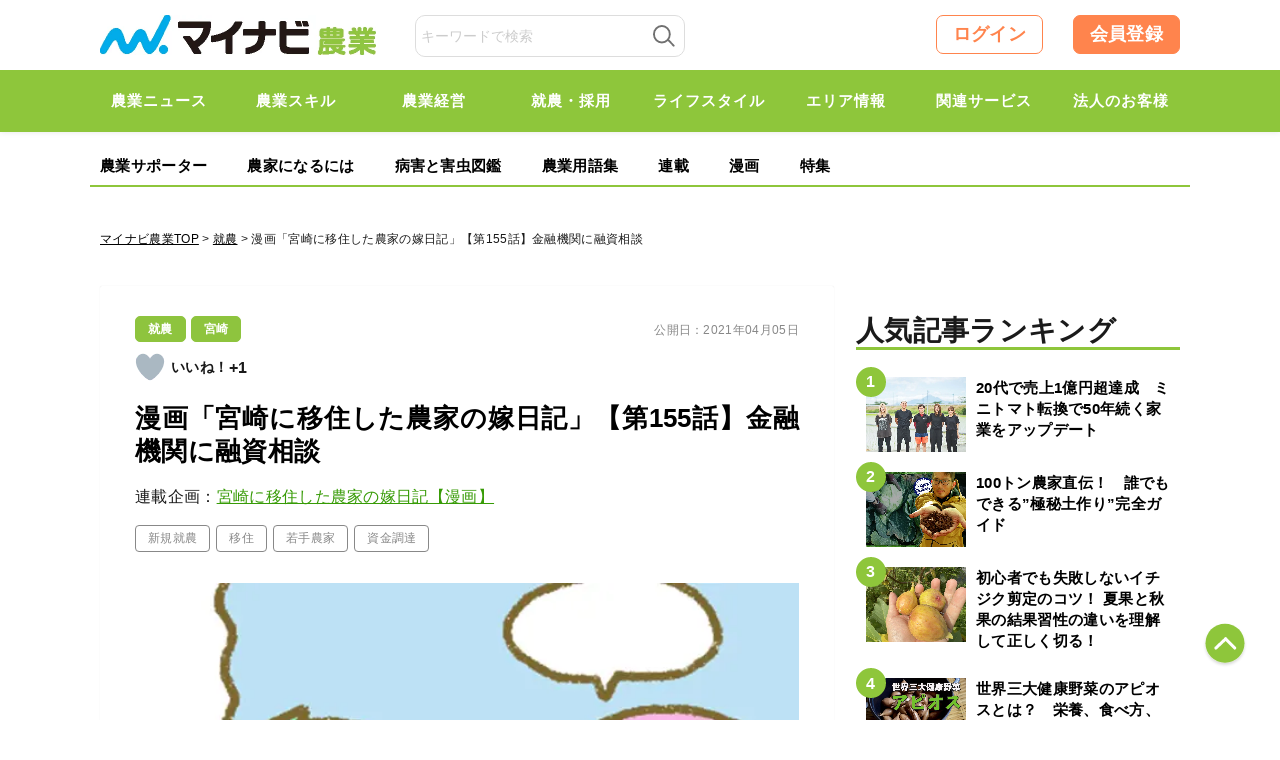

--- FILE ---
content_type: text/html; charset=UTF-8
request_url: https://agri.mynavi.jp/2021_04_05_149267/
body_size: 26335
content:
<!DOCTYPE html>

<html lang="ja">
<head>
<meta charset="UTF-8">
<meta name="viewport" content="width=device-width,initial-scale=1.0">

<title>漫画「宮崎に移住した農家の嫁日記」【第155話】金融機関に融資相談｜マイナビ農業</title>

<meta name="publication-status" content="published">
<meta http-equiv="X-UA-Compatible" content="IE=Edge, chrome=1">
<meta http-equiv="pragma" content="no-cache">
<meta http-equiv="Cache-control" content="no-cache">
<meta http-equiv="expires" content="2026-01-20 21:25:25">
<meta name="format-detection" content="telephone=no">
<meta name="google-site-verification" content="5jX4YUaUH0AJrmun54WldFXLokZAjiSv1d07WQPTARM" />
<meta name="referrer" content="no-referrer-when-downgrade"/>
<meta property="fb:app_id" content="740832779621659">
<link rel="alternate" type="application/rss+xml" href="https://agri.mynavi.jp/feed/" title="マイナビ農業-就農、農業ニュースなどが集まる農業情報総合サイト フィードの RSS 2.0 を購読する">
<link rel="alternate" type="application/atom+xml" href="https://agri.mynavi.jp/feed/atom/" title="マイナビ農業-就農、農業ニュースなどが集まる農業情報総合サイト フィードの Atom を購読する">
<link rel="icon" type="image/x-icon" href="https://agri.mynavi.jp/wp-content/themes/agri/images/favicon.ico">
<link rel="Shortcut Icon" type="image/x-icon" href="https://agri.mynavi.jp/wp-content/themes/agri/images/favicon.ico">
<link rel="apple-touch-icon" href="https://agri.mynavi.jp/wp-content/themes/agri/images/ios.png">
<!-- canonical -->
<link rel="canonical" href="https://agri.mynavi.jp/2021_04_05_149267/">
<!-- canonical -->
<meta name="description" content="大学を中退後たった20万円を握りしめ、宮崎でIターン就農したいちご農家の「たいぴー」と、お調子者の旦那に振り回される漫画家の嫁じょ「あかねまる」。夫婦のドタバタな日常を“現役・農家の嫁”が描いた、新感覚4コマ連載！
" />

<!-- WP SiteManager OGP Tags -->
<meta property="og:title" content="漫画「宮崎に移住した農家の嫁日記」【第155話】金融機関に融資相談" />
<meta property="og:type" content="article" />
<meta property="og:url" content="https://agri.mynavi.jp/2021_04_05_149267/" />
<meta property="og:description" content="大学を中退後たった20万円を握りしめ、宮崎でIターン就農したいちご農家の「たいぴー」と、お調子者の旦那に振り回される漫画家の嫁じょ「あかねまる」。夫婦のドタバタな日常を“現役・農家の嫁”が描いた、新感覚4コマ連載！
" />
<meta property="og:site_name" content="マイナビ農業-就農、農業ニュースなどが集まる農業情報総合サイト" />
<meta property="og:image" content="https://agri.mynavi.jp/wp-content/uploads/2021/02/47d94ad1829df8981908017259541245.jpg" />

<!-- WP SiteManager Twitter Cards Tags -->
<meta name="twitter:title" content="漫画「宮崎に移住した農家の嫁日記」【第155話】金融機関に融資相談" />
<meta name="twitter:url" content="https://agri.mynavi.jp/2021_04_05_149267/" />
<meta name="twitter:description" content="大学を中退後たった20万円を握りしめ、宮崎でIターン就農したいちご農家の「たいぴー」と、お調子者の旦那に振り回される漫画家の嫁じょ「あかねまる」。夫婦のドタバタな日常を“現役・農家の嫁”が描いた、新感覚4コマ連載！
" />
<meta name="twitter:card" content="summary_large_image" />
<meta name="twitter:image" content="https://agri.mynavi.jp/wp-content/uploads/2021/02/47d94ad1829df8981908017259541245.jpg" />
<meta name='robots' content='max-image-preview:large' />
<link rel='stylesheet' id='wp-block-library-css' href='https://agri.mynavi.jp/wp-includes/css/dist/block-library/style.min.css?ver=6.5.7' type='text/css' media='all' />
<style id='classic-theme-styles-inline-css' type='text/css'>
/*! This file is auto-generated */
.wp-block-button__link{color:#fff;background-color:#32373c;border-radius:9999px;box-shadow:none;text-decoration:none;padding:calc(.667em + 2px) calc(1.333em + 2px);font-size:1.125em}.wp-block-file__button{background:#32373c;color:#fff;text-decoration:none}
</style>
<style id='global-styles-inline-css' type='text/css'>
body{--wp--preset--color--black: #000000;--wp--preset--color--cyan-bluish-gray: #abb8c3;--wp--preset--color--white: #ffffff;--wp--preset--color--pale-pink: #f78da7;--wp--preset--color--vivid-red: #cf2e2e;--wp--preset--color--luminous-vivid-orange: #ff6900;--wp--preset--color--luminous-vivid-amber: #fcb900;--wp--preset--color--light-green-cyan: #7bdcb5;--wp--preset--color--vivid-green-cyan: #00d084;--wp--preset--color--pale-cyan-blue: #8ed1fc;--wp--preset--color--vivid-cyan-blue: #0693e3;--wp--preset--color--vivid-purple: #9b51e0;--wp--preset--gradient--vivid-cyan-blue-to-vivid-purple: linear-gradient(135deg,rgba(6,147,227,1) 0%,rgb(155,81,224) 100%);--wp--preset--gradient--light-green-cyan-to-vivid-green-cyan: linear-gradient(135deg,rgb(122,220,180) 0%,rgb(0,208,130) 100%);--wp--preset--gradient--luminous-vivid-amber-to-luminous-vivid-orange: linear-gradient(135deg,rgba(252,185,0,1) 0%,rgba(255,105,0,1) 100%);--wp--preset--gradient--luminous-vivid-orange-to-vivid-red: linear-gradient(135deg,rgba(255,105,0,1) 0%,rgb(207,46,46) 100%);--wp--preset--gradient--very-light-gray-to-cyan-bluish-gray: linear-gradient(135deg,rgb(238,238,238) 0%,rgb(169,184,195) 100%);--wp--preset--gradient--cool-to-warm-spectrum: linear-gradient(135deg,rgb(74,234,220) 0%,rgb(151,120,209) 20%,rgb(207,42,186) 40%,rgb(238,44,130) 60%,rgb(251,105,98) 80%,rgb(254,248,76) 100%);--wp--preset--gradient--blush-light-purple: linear-gradient(135deg,rgb(255,206,236) 0%,rgb(152,150,240) 100%);--wp--preset--gradient--blush-bordeaux: linear-gradient(135deg,rgb(254,205,165) 0%,rgb(254,45,45) 50%,rgb(107,0,62) 100%);--wp--preset--gradient--luminous-dusk: linear-gradient(135deg,rgb(255,203,112) 0%,rgb(199,81,192) 50%,rgb(65,88,208) 100%);--wp--preset--gradient--pale-ocean: linear-gradient(135deg,rgb(255,245,203) 0%,rgb(182,227,212) 50%,rgb(51,167,181) 100%);--wp--preset--gradient--electric-grass: linear-gradient(135deg,rgb(202,248,128) 0%,rgb(113,206,126) 100%);--wp--preset--gradient--midnight: linear-gradient(135deg,rgb(2,3,129) 0%,rgb(40,116,252) 100%);--wp--preset--font-size--small: 13px;--wp--preset--font-size--medium: 20px;--wp--preset--font-size--large: 36px;--wp--preset--font-size--x-large: 42px;--wp--preset--spacing--20: 0.44rem;--wp--preset--spacing--30: 0.67rem;--wp--preset--spacing--40: 1rem;--wp--preset--spacing--50: 1.5rem;--wp--preset--spacing--60: 2.25rem;--wp--preset--spacing--70: 3.38rem;--wp--preset--spacing--80: 5.06rem;--wp--preset--shadow--natural: 6px 6px 9px rgba(0, 0, 0, 0.2);--wp--preset--shadow--deep: 12px 12px 50px rgba(0, 0, 0, 0.4);--wp--preset--shadow--sharp: 6px 6px 0px rgba(0, 0, 0, 0.2);--wp--preset--shadow--outlined: 6px 6px 0px -3px rgba(255, 255, 255, 1), 6px 6px rgba(0, 0, 0, 1);--wp--preset--shadow--crisp: 6px 6px 0px rgba(0, 0, 0, 1);}:where(.is-layout-flex){gap: 0.5em;}:where(.is-layout-grid){gap: 0.5em;}body .is-layout-flex{display: flex;}body .is-layout-flex{flex-wrap: wrap;align-items: center;}body .is-layout-flex > *{margin: 0;}body .is-layout-grid{display: grid;}body .is-layout-grid > *{margin: 0;}:where(.wp-block-columns.is-layout-flex){gap: 2em;}:where(.wp-block-columns.is-layout-grid){gap: 2em;}:where(.wp-block-post-template.is-layout-flex){gap: 1.25em;}:where(.wp-block-post-template.is-layout-grid){gap: 1.25em;}.has-black-color{color: var(--wp--preset--color--black) !important;}.has-cyan-bluish-gray-color{color: var(--wp--preset--color--cyan-bluish-gray) !important;}.has-white-color{color: var(--wp--preset--color--white) !important;}.has-pale-pink-color{color: var(--wp--preset--color--pale-pink) !important;}.has-vivid-red-color{color: var(--wp--preset--color--vivid-red) !important;}.has-luminous-vivid-orange-color{color: var(--wp--preset--color--luminous-vivid-orange) !important;}.has-luminous-vivid-amber-color{color: var(--wp--preset--color--luminous-vivid-amber) !important;}.has-light-green-cyan-color{color: var(--wp--preset--color--light-green-cyan) !important;}.has-vivid-green-cyan-color{color: var(--wp--preset--color--vivid-green-cyan) !important;}.has-pale-cyan-blue-color{color: var(--wp--preset--color--pale-cyan-blue) !important;}.has-vivid-cyan-blue-color{color: var(--wp--preset--color--vivid-cyan-blue) !important;}.has-vivid-purple-color{color: var(--wp--preset--color--vivid-purple) !important;}.has-black-background-color{background-color: var(--wp--preset--color--black) !important;}.has-cyan-bluish-gray-background-color{background-color: var(--wp--preset--color--cyan-bluish-gray) !important;}.has-white-background-color{background-color: var(--wp--preset--color--white) !important;}.has-pale-pink-background-color{background-color: var(--wp--preset--color--pale-pink) !important;}.has-vivid-red-background-color{background-color: var(--wp--preset--color--vivid-red) !important;}.has-luminous-vivid-orange-background-color{background-color: var(--wp--preset--color--luminous-vivid-orange) !important;}.has-luminous-vivid-amber-background-color{background-color: var(--wp--preset--color--luminous-vivid-amber) !important;}.has-light-green-cyan-background-color{background-color: var(--wp--preset--color--light-green-cyan) !important;}.has-vivid-green-cyan-background-color{background-color: var(--wp--preset--color--vivid-green-cyan) !important;}.has-pale-cyan-blue-background-color{background-color: var(--wp--preset--color--pale-cyan-blue) !important;}.has-vivid-cyan-blue-background-color{background-color: var(--wp--preset--color--vivid-cyan-blue) !important;}.has-vivid-purple-background-color{background-color: var(--wp--preset--color--vivid-purple) !important;}.has-black-border-color{border-color: var(--wp--preset--color--black) !important;}.has-cyan-bluish-gray-border-color{border-color: var(--wp--preset--color--cyan-bluish-gray) !important;}.has-white-border-color{border-color: var(--wp--preset--color--white) !important;}.has-pale-pink-border-color{border-color: var(--wp--preset--color--pale-pink) !important;}.has-vivid-red-border-color{border-color: var(--wp--preset--color--vivid-red) !important;}.has-luminous-vivid-orange-border-color{border-color: var(--wp--preset--color--luminous-vivid-orange) !important;}.has-luminous-vivid-amber-border-color{border-color: var(--wp--preset--color--luminous-vivid-amber) !important;}.has-light-green-cyan-border-color{border-color: var(--wp--preset--color--light-green-cyan) !important;}.has-vivid-green-cyan-border-color{border-color: var(--wp--preset--color--vivid-green-cyan) !important;}.has-pale-cyan-blue-border-color{border-color: var(--wp--preset--color--pale-cyan-blue) !important;}.has-vivid-cyan-blue-border-color{border-color: var(--wp--preset--color--vivid-cyan-blue) !important;}.has-vivid-purple-border-color{border-color: var(--wp--preset--color--vivid-purple) !important;}.has-vivid-cyan-blue-to-vivid-purple-gradient-background{background: var(--wp--preset--gradient--vivid-cyan-blue-to-vivid-purple) !important;}.has-light-green-cyan-to-vivid-green-cyan-gradient-background{background: var(--wp--preset--gradient--light-green-cyan-to-vivid-green-cyan) !important;}.has-luminous-vivid-amber-to-luminous-vivid-orange-gradient-background{background: var(--wp--preset--gradient--luminous-vivid-amber-to-luminous-vivid-orange) !important;}.has-luminous-vivid-orange-to-vivid-red-gradient-background{background: var(--wp--preset--gradient--luminous-vivid-orange-to-vivid-red) !important;}.has-very-light-gray-to-cyan-bluish-gray-gradient-background{background: var(--wp--preset--gradient--very-light-gray-to-cyan-bluish-gray) !important;}.has-cool-to-warm-spectrum-gradient-background{background: var(--wp--preset--gradient--cool-to-warm-spectrum) !important;}.has-blush-light-purple-gradient-background{background: var(--wp--preset--gradient--blush-light-purple) !important;}.has-blush-bordeaux-gradient-background{background: var(--wp--preset--gradient--blush-bordeaux) !important;}.has-luminous-dusk-gradient-background{background: var(--wp--preset--gradient--luminous-dusk) !important;}.has-pale-ocean-gradient-background{background: var(--wp--preset--gradient--pale-ocean) !important;}.has-electric-grass-gradient-background{background: var(--wp--preset--gradient--electric-grass) !important;}.has-midnight-gradient-background{background: var(--wp--preset--gradient--midnight) !important;}.has-small-font-size{font-size: var(--wp--preset--font-size--small) !important;}.has-medium-font-size{font-size: var(--wp--preset--font-size--medium) !important;}.has-large-font-size{font-size: var(--wp--preset--font-size--large) !important;}.has-x-large-font-size{font-size: var(--wp--preset--font-size--x-large) !important;}
.wp-block-navigation a:where(:not(.wp-element-button)){color: inherit;}
:where(.wp-block-post-template.is-layout-flex){gap: 1.25em;}:where(.wp-block-post-template.is-layout-grid){gap: 1.25em;}
:where(.wp-block-columns.is-layout-flex){gap: 2em;}:where(.wp-block-columns.is-layout-grid){gap: 2em;}
.wp-block-pullquote{font-size: 1.5em;line-height: 1.6;}
</style>
<link rel='stylesheet' id='wp-ulike-css' href='https://agri.mynavi.jp/wp-content/plugins/wp-ulike/assets/css/wp-ulike.min.css?ver=4.7.0' type='text/css' media='all' />
<link rel='stylesheet' id='ppress-frontend-css' href='https://agri.mynavi.jp/wp-content/plugins/wp-user-avatar/assets/css/frontend.min.css?ver=4.15.10' type='text/css' media='all' />
<link rel='stylesheet' id='ppress-flatpickr-css' href='https://agri.mynavi.jp/wp-content/plugins/wp-user-avatar/assets/flatpickr/flatpickr.min.css?ver=4.15.10' type='text/css' media='all' />
<link rel='stylesheet' id='ppress-select2-css' href='https://agri.mynavi.jp/wp-content/plugins/wp-user-avatar/assets/select2/select2.min.css?ver=6.5.7' type='text/css' media='all' />
<link rel='stylesheet' id='wp-members-css' href='https://agri.mynavi.jp/wp-content/plugins/wp-members/assets/css/forms/generic-no-float.min.css?ver=3.4.9.5' type='text/css' media='all' />
<link rel='stylesheet' id='simple-favorites-css' href='https://agri.mynavi.jp/wp-content/plugins/favorites/assets/css/favorites.css?ver=2.3.4' type='text/css' media='all' />
<script type="application/ld+json">{"@context":"http:\/\/schema.org","@type":"BreadcrumbList","itemListElement":[{"@type":"ListItem","position":1,"item":{"name":"HOME","@id":"https:\/\/agri.mynavi.jp\/"}},{"@type":"ListItem","position":2,"item":{"name":"\u6295\u7a3f","@id":"https:\/\/agri.mynavi.jp"}},{"@type":"ListItem","position":3,"item":{"name":"\u6f2b\u753b\u300c\u5bae\u5d0e\u306b\u79fb\u4f4f\u3057\u305f\u8fb2\u5bb6\u306e\u5ac1\u65e5\u8a18\u300d\u3010\u7b2c155\u8a71\u3011\u91d1\u878d\u6a5f\u95a2\u306b\u878d\u8cc7\u76f8\u8ac7","@id":"https:\/\/agri.mynavi.jp\/2021_04_05_149267\/"}}]}</script><style>.wp-block-gallery.is-cropped .blocks-gallery-item picture{height:100%;width:100%;}</style><link rel="icon" href="https://agri.mynavi.jp/wp-content/uploads/2020/11/favicon.png" sizes="32x32" />
<link rel="icon" href="https://agri.mynavi.jp/wp-content/uploads/2020/11/favicon.png" sizes="192x192" />
<link rel="apple-touch-icon" href="https://agri.mynavi.jp/wp-content/uploads/2020/11/favicon.png" />
<meta name="msapplication-TileImage" content="https://agri.mynavi.jp/wp-content/uploads/2020/11/favicon.png" />
		<style type="text/css" id="wp-custom-css">
			figcaption {
	text-align : center;
}		</style>
		<style id="classic-theme-styles-inline-css" type="text/css">
/*! This file is auto-generated */
.wp-block-button__link {
	color: #fff;
	background-color: #32373c;
	border-radius: 9999px;
	box-shadow: none;
	text-decoration: none;
	padding: calc(.667em + 2px) calc(1.333em + 2px);
	font-size: 1.125em
}
.wp-block-file__button {
	background: #32373c;
	color: #fff;
	text-decoration: none
}
</style>
<style id="global-styles-inline-css" type="text/css">
body {
--wp--preset--color--black: #000000;
--wp--preset--color--cyan-bluish-gray: #abb8c3;
--wp--preset--color--white: #ffffff;
--wp--preset--color--pale-pink: #f78da7;
--wp--preset--color--vivid-red: #cf2e2e;
--wp--preset--color--luminous-vivid-orange: #ff6900;
--wp--preset--color--luminous-vivid-amber: #fcb900;
--wp--preset--color--light-green-cyan: #7bdcb5;
--wp--preset--color--vivid-green-cyan: #00d084;
--wp--preset--color--pale-cyan-blue: #8ed1fc;
--wp--preset--color--vivid-cyan-blue: #0693e3;
--wp--preset--color--vivid-purple: #9b51e0;
--wp--preset--gradient--vivid-cyan-blue-to-vivid-purple: linear-gradient(135deg, rgba(6,147,227,1) 0%, rgb(155,81,224) 100%);
--wp--preset--gradient--light-green-cyan-to-vivid-green-cyan: linear-gradient(135deg, rgb(122,220,180) 0%, rgb(0,208,130) 100%);
--wp--preset--gradient--luminous-vivid-amber-to-luminous-vivid-orange: linear-gradient(135deg, rgba(252,185,0,1) 0%, rgba(255,105,0,1) 100%);
--wp--preset--gradient--luminous-vivid-orange-to-vivid-red: linear-gradient(135deg, rgba(255,105,0,1) 0%, rgb(207,46,46) 100%);
--wp--preset--gradient--very-light-gray-to-cyan-bluish-gray: linear-gradient(135deg, rgb(238,238,238) 0%, rgb(169,184,195) 100%);
--wp--preset--gradient--cool-to-warm-spectrum: linear-gradient(135deg, rgb(74,234,220) 0%, rgb(151,120,209) 20%, rgb(207,42,186) 40%, rgb(238,44,130) 60%, rgb(251,105,98) 80%, rgb(254,248,76) 100%);
--wp--preset--gradient--blush-light-purple: linear-gradient(135deg, rgb(255,206,236) 0%, rgb(152,150,240) 100%);
--wp--preset--gradient--blush-bordeaux: linear-gradient(135deg, rgb(254,205,165) 0%, rgb(254,45,45) 50%, rgb(107,0,62) 100%);
--wp--preset--gradient--luminous-dusk: linear-gradient(135deg, rgb(255,203,112) 0%, rgb(199,81,192) 50%, rgb(65,88,208) 100%);
--wp--preset--gradient--pale-ocean: linear-gradient(135deg, rgb(255,245,203) 0%, rgb(182,227,212) 50%, rgb(51,167,181) 100%);
--wp--preset--gradient--electric-grass: linear-gradient(135deg, rgb(202,248,128) 0%, rgb(113,206,126) 100%);
--wp--preset--gradient--midnight: linear-gradient(135deg, rgb(2,3,129) 0%, rgb(40,116,252) 100%);
--wp--preset--font-size--small: 13px;
--wp--preset--font-size--medium: 20px;
--wp--preset--font-size--large: 36px;
--wp--preset--font-size--x-large: 42px;
--wp--preset--spacing--20: 0.44rem;
--wp--preset--spacing--30: 0.67rem;
--wp--preset--spacing--40: 1rem;
--wp--preset--spacing--50: 1.5rem;
--wp--preset--spacing--60: 2.25rem;
--wp--preset--spacing--70: 3.38rem;
--wp--preset--spacing--80: 5.06rem;
--wp--preset--shadow--natural: 6px 6px 9px rgba(0, 0, 0, 0.2);
--wp--preset--shadow--deep: 12px 12px 50px rgba(0, 0, 0, 0.4);
--wp--preset--shadow--sharp: 6px 6px 0px rgba(0, 0, 0, 0.2);
--wp--preset--shadow--outlined: 6px 6px 0px -3px rgba(255, 255, 255, 1), 6px 6px rgba(0, 0, 0, 1);
--wp--preset--shadow--crisp: 6px 6px 0px rgba(0, 0, 0, 1);
}
:where(.is-layout-flex) {
gap: 0.5em;
}
:where(.is-layout-grid) {
gap: 0.5em;
}
body .is-layout-flow > .alignleft {
	float: left;
	margin-inline-start: 0;
	margin-inline-end: 2em;
}
body .is-layout-flow > .alignright {
	float: right;
	margin-inline-start: 2em;
	margin-inline-end: 0;
}
body .is-layout-flow > .aligncenter {
	margin-left: auto !important;
	margin-right: auto !important;
}
body .is-layout-constrained > .alignleft {
	float: left;
	margin-inline-start: 0;
	margin-inline-end: 2em;
}
body .is-layout-constrained > .alignright {
	float: right;
	margin-inline-start: 2em;
	margin-inline-end: 0;
}
body .is-layout-constrained > .aligncenter {
	margin-left: auto !important;
	margin-right: auto !important;
}
body .is-layout-constrained > :where(:not(.alignleft):not(.alignright):not(.alignfull)) {
max-width: var(--wp--style--global--content-size);
margin-left: auto !important;
margin-right: auto !important;
}
body .is-layout-constrained > .alignwide {
	max-width: var(--wp--style--global--wide-size);
}
body .is-layout-flex {
	display: flex;
}
body .is-layout-flex {
	flex-wrap: wrap;
	align-items: center;
}
body .is-layout-flex > * {
	margin: 0;
}
body .is-layout-grid {
	display: grid;
}
body .is-layout-grid > * {
	margin: 0;
}
:where(.wp-block-columns.is-layout-flex) {
gap: 2em;
}
:where(.wp-block-columns.is-layout-grid) {
gap: 2em;
}
:where(.wp-block-post-template.is-layout-flex) {
gap: 1.25em;
}
:where(.wp-block-post-template.is-layout-grid) {
gap: 1.25em;
}
.has-black-color {
	color: var(--wp--preset--color--black) !important;
}
.has-cyan-bluish-gray-color {
	color: var(--wp--preset--color--cyan-bluish-gray) !important;
}
.has-white-color {
	color: var(--wp--preset--color--white) !important;
}
.has-pale-pink-color {
	color: var(--wp--preset--color--pale-pink) !important;
}
.has-vivid-red-color {
	color: var(--wp--preset--color--vivid-red) !important;
}
.has-luminous-vivid-orange-color {
	color: var(--wp--preset--color--luminous-vivid-orange) !important;
}
.has-luminous-vivid-amber-color {
	color: var(--wp--preset--color--luminous-vivid-amber) !important;
}
.has-light-green-cyan-color {
	color: var(--wp--preset--color--light-green-cyan) !important;
}
.has-vivid-green-cyan-color {
	color: var(--wp--preset--color--vivid-green-cyan) !important;
}
.has-pale-cyan-blue-color {
	color: var(--wp--preset--color--pale-cyan-blue) !important;
}
.has-vivid-cyan-blue-color {
	color: var(--wp--preset--color--vivid-cyan-blue) !important;
}
.has-vivid-purple-color {
	color: var(--wp--preset--color--vivid-purple) !important;
}
.has-black-background-color {
	background-color: var(--wp--preset--color--black) !important;
}
.has-cyan-bluish-gray-background-color {
	background-color: var(--wp--preset--color--cyan-bluish-gray) !important;
}
.has-white-background-color {
	background-color: var(--wp--preset--color--white) !important;
}
.has-pale-pink-background-color {
	background-color: var(--wp--preset--color--pale-pink) !important;
}
.has-vivid-red-background-color {
	background-color: var(--wp--preset--color--vivid-red) !important;
}
.has-luminous-vivid-orange-background-color {
	background-color: var(--wp--preset--color--luminous-vivid-orange) !important;
}
.has-luminous-vivid-amber-background-color {
	background-color: var(--wp--preset--color--luminous-vivid-amber) !important;
}
.has-light-green-cyan-background-color {
	background-color: var(--wp--preset--color--light-green-cyan) !important;
}
.has-vivid-green-cyan-background-color {
	background-color: var(--wp--preset--color--vivid-green-cyan) !important;
}
.has-pale-cyan-blue-background-color {
	background-color: var(--wp--preset--color--pale-cyan-blue) !important;
}
.has-vivid-cyan-blue-background-color {
	background-color: var(--wp--preset--color--vivid-cyan-blue) !important;
}
.has-vivid-purple-background-color {
	background-color: var(--wp--preset--color--vivid-purple) !important;
}
.has-black-border-color {
	border-color: var(--wp--preset--color--black) !important;
}
.has-cyan-bluish-gray-border-color {
	border-color: var(--wp--preset--color--cyan-bluish-gray) !important;
}
.has-white-border-color {
	border-color: var(--wp--preset--color--white) !important;
}
.has-pale-pink-border-color {
	border-color: var(--wp--preset--color--pale-pink) !important;
}
.has-vivid-red-border-color {
	border-color: var(--wp--preset--color--vivid-red) !important;
}
.has-luminous-vivid-orange-border-color {
	border-color: var(--wp--preset--color--luminous-vivid-orange) !important;
}
.has-luminous-vivid-amber-border-color {
	border-color: var(--wp--preset--color--luminous-vivid-amber) !important;
}
.has-light-green-cyan-border-color {
	border-color: var(--wp--preset--color--light-green-cyan) !important;
}
.has-vivid-green-cyan-border-color {
	border-color: var(--wp--preset--color--vivid-green-cyan) !important;
}
.has-pale-cyan-blue-border-color {
	border-color: var(--wp--preset--color--pale-cyan-blue) !important;
}
.has-vivid-cyan-blue-border-color {
	border-color: var(--wp--preset--color--vivid-cyan-blue) !important;
}
.has-vivid-purple-border-color {
	border-color: var(--wp--preset--color--vivid-purple) !important;
}
.has-vivid-cyan-blue-to-vivid-purple-gradient-background {
	background: var(--wp--preset--gradient--vivid-cyan-blue-to-vivid-purple) !important;
}
.has-light-green-cyan-to-vivid-green-cyan-gradient-background {
	background: var(--wp--preset--gradient--light-green-cyan-to-vivid-green-cyan) !important;
}
.has-luminous-vivid-amber-to-luminous-vivid-orange-gradient-background {
	background: var(--wp--preset--gradient--luminous-vivid-amber-to-luminous-vivid-orange) !important;
}
.has-luminous-vivid-orange-to-vivid-red-gradient-background {
	background: var(--wp--preset--gradient--luminous-vivid-orange-to-vivid-red) !important;
}
.has-very-light-gray-to-cyan-bluish-gray-gradient-background {
	background: var(--wp--preset--gradient--very-light-gray-to-cyan-bluish-gray) !important;
}
.has-cool-to-warm-spectrum-gradient-background {
	background: var(--wp--preset--gradient--cool-to-warm-spectrum) !important;
}
.has-blush-light-purple-gradient-background {
	background: var(--wp--preset--gradient--blush-light-purple) !important;
}
.has-blush-bordeaux-gradient-background {
	background: var(--wp--preset--gradient--blush-bordeaux) !important;
}
.has-luminous-dusk-gradient-background {
	background: var(--wp--preset--gradient--luminous-dusk) !important;
}
.has-pale-ocean-gradient-background {
	background: var(--wp--preset--gradient--pale-ocean) !important;
}
.has-electric-grass-gradient-background {
	background: var(--wp--preset--gradient--electric-grass) !important;
}
.has-midnight-gradient-background {
	background: var(--wp--preset--gradient--midnight) !important;
}
.has-small-font-size {
	font-size: var(--wp--preset--font-size--small) !important;
}
.has-medium-font-size {
	font-size: var(--wp--preset--font-size--medium) !important;
}
.has-large-font-size {
	font-size: var(--wp--preset--font-size--large) !important;
}
.has-x-large-font-size {
	font-size: var(--wp--preset--font-size--x-large) !important;
}
.wp-block-navigation a:where(:not(.wp-element-button)) {
color: inherit;
}
:where(.wp-block-post-template.is-layout-flex) {
gap: 1.25em;
}
:where(.wp-block-post-template.is-layout-grid) {
gap: 1.25em;
}
:where(.wp-block-columns.is-layout-flex) {
gap: 2em;
}
:where(.wp-block-columns.is-layout-grid) {
gap: 2em;
}
.wp-block-pullquote {
	font-size: 1.5em;
	line-height: 1.6;
}
</style>
<style>
@keyframes loading {
  from {
    transform: rotate(0);
  }
  to{
    transform: rotate(359deg);
  }
}
.loading-box {
	display: flex;
	justify-content: center;
	align-items: center;
	background-color: transparent;
	position: absolute;
	width: 100%;
	top: 50%;
	transform: translate(0, -50%);
	visibility: hidden;
}

.box-loading {
	width: 20px;
	height: 20px;
	padding: 2px;
	display: flex;
	justify-content: center;
	align-items: center;
	border-radius: 50%;
	background: rgb(78,78,78);
	background: linear-gradient(0deg, rgba(78,78,78,0.1) 50%, rgba(78,78,78,0.5) 70%);
	animation: loading .8s linear 0s infinite;
}
.box-loading-inner {
	width: 100%;
	height: 100%;
	background-color: #FFF;
	border-radius: 50%;
}
</style>
<style>
.wp-block-gallery.is-cropped .blocks-gallery-item picture{height:100%;width:100%;}
</style>
<style type="text/css" id="wp-custom-css">
			figcaption {
	text-align : center;
}		
</style>

<link href="https://agri.mynavi.jp/wp-content/themes/agri/css/common2.css?20250228" rel="stylesheet" type="text/css" media="all">
<link href="https://agri.mynavi.jp/wp-content/themes/agri/css/new.css?20260624" rel="stylesheet" type="text/css" media="all">

<link href="https://agri.mynavi.jp/wp-content/themes/agri/css/sidebar_sticky.css?20250424" rel="stylesheet" type="text/css" media="all">

<!--[if lt IE 9]><script src="https://agri.mynavi.jp/wp-content/themes/agri/js/html5.js"></script><![endif]-->
<!--[if gte IE 9]><style type="text/css">#main .entry_head .upper_text_area{filter: none;}</style><![endif]-->

<!--<script>
  (function(i,s,o,g,r,a,m){i['GoogleAnalyticsObject']=r;i[r]=i[r]||function(){
  (i[r].q=i[r].q||[]).push(arguments)},i[r].l=1*new Date();a=s.createElement(o),
  m=s.getElementsByTagName(o)[0];a.async=1;a.src=g;m.parentNode.insertBefore(a,m)
  })(window,document,'script','https://www.google-analytics.com/analytics.js','ga');
  ga('create', 'UA-102262709-1', 'auto');
  ga('send', 'pageview');
</script>-->

<!-- Global site tag (gtag.js) - Google Analytics -->
<script async src="https://www.googletagmanager.com/gtag/js?id=UA-102262709-1"></script>
<script>
  window.dataLayer = window.dataLayer || [];
  function gtag(){dataLayer.push(arguments);}
  gtag('js', new Date());

  gtag('config', 'UA-102262709-1');
</script>

<!--Adomik randomizer for ad call key value targeting-->
<script type='text/javascript'>
window.Adomik = window.Adomik || {};
Adomik.randomAdGroup = function() {
var rand = Math.random();
switch (false) {
case !(rand < 0.09): return "ad_ex" + (Math.floor(100 * rand));
case !(rand < 0.10): return "ad_bc";
default: return "ad_opt";
}
};
</script>

<!--ad-->
<script src="https://ad.woman.mynavi.jp/js/agri/bidding-manager.js?ver=adfjs" async></script>
<script src="https://ad.woman.mynavi.jp/js/agri/prebid.js?ver=adfjs" async></script>
<script async src="https://securepubads.g.doubleclick.net/tag/js/gpt.js" async></script>

<!-- BID STRAPスクリプトの読み込み -->
<script async src="https://fam.adingo.jp/bid-strap/mynavi-nogyo/pb.js"></script>
<script>
  var bsttag = window.bsttag || {cmd: []};
  bsttag.failSafeTimeout = 3000; //header bidding全体のタイムアウト
  bsttag.launchAuction = function (slots) {
    var hbm = {};
    bsttag.cmd.push(function(cmd) {
      hbm = cmd.requestBids({adUnits: slots});
    });

    setTimeout(function () {
      if (hbm.isRequestSent) {
        return;
      }
      hbm.isRequestSent = true;
      googletag.cmd.push(function() {
        googletag.pubads().refresh(slots);
      });
    }, bsttag.failSafeTimeout);
  };
</script>

<script>
  // 横幅960px以下の場合ならSPとして扱う
  window.isFluctGamSp = window.innerWidth <= 960;
  window.googletag = window.googletag || {cmd: []};
  googletag.cmd.push(function() {
    const slots = [];
    if (window.isFluctGamSp) {
      slots.push(
        googletag.defineSlot('/62532913,6082618/s_mynavi-nogyo_320x50_overlay1_33039', [[320, 100], [320, 50]], 'div-gpt-ad-1730343153621-0').addService(googletag.pubads())
      );
    }
    
    googletag.pubads().enableSingleRequest();
    googletag.pubads().disableInitialLoad();
    googletag.enableServices();
    
    bsttag.launchAuction(slots);
    googletag.display('div-gpt-ad-1730343153621-0');
  });
</script>
<style>
    #fluct-sp-sticky-ad {
        position: fixed;
        bottom: 0;
        width: 100%;
        text-align: center;
        left: 0;
        z-index: 1999999;
        min-height: 50px;
        padding-top: 3px;
    }

    #fluct-sp-sticky-ad-close-button {
        display: none;
        position: absolute;
        top: -14px;
        left: 0px;
        width: 14px;
        height: 14px;
        background-size: 14px;
        background-repeat: no-repeat;
        background-image: url("https://pdn.adingo.jp/asset/close-16b-3.svg");
    }
</style>

<script>
var googletag = googletag || {};
googletag.cmd = googletag.cmd || [];
googletag.cmd.push(function() {
  googletag.pubads().collapseEmptyDivs();
  googletag.pubads().enableSingleRequest();
  googletag.enableServices();
});

if(!window.BiddingManager){window.BiddingManager={_env:null,que:[],init:function(a){this._env=a}}};
BiddingManager.init({ configUrl: 'https://ad.woman.mynavi.jp/json/99cff283/env.json' });
	
// 有効化するスロットを動的に取得するため、DOMContentLoadedイベント後に処理する
document.addEventListener('DOMContentLoaded', function() {
  BiddingManager.que.push(function(bm) {
    // JSONの内容を適用するために必要
    bm.setConfig();

    // JSONで定義された広告情報を有効化前に改変する
    bm.mapSlot(function(slot) {
      // すべてのslotのKeyValueに動的な値を追加
      slot.keyValues = slot.keyValues || {};
      if (slot.keyValues) {
        slot.keyValues.ad_group = Adomik.randomAdGroup();
        slot.keyValues.ad_h = (new Date).getUTCHours().toString();
      }

      // 必ず改変後のslotを返す
      return slot;
    });

    // 有効化するためにidが div-gpt-ad- で始まる要素をすべて取得する
    var els = document.querySelectorAll('[id^=div-gpt-ad-]');
    if (els.length) {
      var ids = [].map.call(els, function(el){ return el.id });
      // スロットの有効化
      bm.activateSlots(ids);
    }

	// ページレベルでKeyValueを追加
	bm.setPageKeyValue({sitetype: ''});

    // オークションを開始
    bm.startBidding();
  });
}, false);
</script>

<!-- Facebook Pixel Code -->
<script>
!function(f,b,e,v,n,t,s){if(f.fbq)return;n=f.fbq=function(){n.callMethod?
n.callMethod.apply(n,arguments):n.queue.push(arguments)};if(!f._fbq)f._fbq=n;
n.push=n;n.loaded=!0;n.version='2.0';n.queue=[];t=b.createElement(e);t.async=!0;
t.src=v;s=b.getElementsByTagName(e)[0];s.parentNode.insertBefore(t,s)}(window,
document,'script','https://connect.facebook.net/en_US/fbevents.js');
fbq('init', '248564632303093'); // Insert your pixel ID here.
fbq('track', 'PageView');
</script>
<noscript><img height="1" width="1" style="display:none"
src="https://www.facebook.com/tr?id=248564632303093&ev=PageView&noscript=1"
/></noscript>
<!-- DO NOT MODIFY -->
<!-- End Facebook Pixel Code -->
<!-- Google Tag Manager -->
<script>(function(w,d,s,l,i){w[l]=w[l]||[];w[l].push({'gtm.start':
new Date().getTime(),event:'gtm.js'});var f=d.getElementsByTagName(s)[0],
j=d.createElement(s),dl=l!='dataLayer'?'&l='+l:'';j.async=true;j.src=
'https://www.googletagmanager.com/gtm.js?id='+i+dl;f.parentNode.insertBefore(j,f);
})(window,document,'script','dataLayer','GTM-5D3TH5B');</script>
<!-- End Google Tag Manager -->
<!-- Google Tag Manager -->
<script>(function(w,d,s,l,i){w[l]=w[l]||[];w[l].push({'gtm.start':
new Date().getTime(),event:'gtm.js'});var f=d.getElementsByTagName(s)[0],
j=d.createElement(s),dl=l!='dataLayer'?'&l='+l:'';j.async=true;j.src=
'https://www.googletagmanager.com/gtm.js?id='+i+dl;f.parentNode.insertBefore(j,f);
})(window,document,'script','dataLayer','GTM-MFWPBKP');</script>
<!-- End Google Tag Manager -->
<!-- Begin Mieruca Embed Code -->
<script type="text/javascript" id="mierucajs">
window.__fid = window.__fid || [];__fid.push([675896864]);
(function() {
function mieruca(){if(typeof window.__fjsld != "undefined") return; window.__fjsld = 1; var fjs = document.createElement('script'); fjs.type = 'text/javascript'; fjs.async = true; fjs.id = "fjssync"; var timestamp = new Date;fjs.src = ('https:' == document.location.protocol ? 'https' : 'http') + '://hm.mieru-ca.com/service/js/mieruca-hm.js?v='+ timestamp.getTime(); var x = document.getElementsByTagName('script')[0]; x.parentNode.insertBefore(fjs, x); };
setTimeout(mieruca, 500); document.readyState != "complete" ? (window.attachEvent ? window.attachEvent("onload", mieruca) : window.addEventListener("load", mieruca, false)) : mieruca();
})();
</script>
<!-- End Mieruca Embed Code -->
<script type="text/javascript">var vc_sid="3403797";</script>
<script type="text/javascript" src="//vpj.valuecommerce.com/vcparam_pvd.js" async></script>

<script type="application/ld+json">
{
  "@context": "https://schema.org",
  "@type": "NewsArticle",
  "headline": "漫画「宮崎に移住した農家の嫁日記」【第155話】金融機関に融資相談",
  "image": "https://agri.mynavi.jp/wp-content/uploads/2021/02/47d94ad1829df8981908017259541245.jpg",
  "datePublished": "2021-04-05T12:00:13+09:00",
  "dateModified": "2021-02-26T18:16:04+09:00",
  "author": [{
      "@type": "Person",
      "name": "渡邉 茜",
      "url": "https://agri.mynavi.jp/author/watanabe-akane/",
      "sameAs": ["https://15photostudio.com/"]
    }],
  "speakable":
    {
    "@type": "SpeakableSpecification",
    "cssSelector": [
      "h1",
      ".excerpt p"
    ]
  }
}
</script>

<link rel="stylesheet" href="https://agri.mynavi.jp/wp-content/themes/agri/css/lite-youtube-embed.css" />
<script src="https://agri.mynavi.jp/wp-content/themes/agri/js/lite-youtube-embed.js"></script>
<link rel="stylesheet" href="https://agri.mynavi.jp/wp-content/themes/agri/css/swiper-bundle.min.css"/>
<style>
.swiper-button-prev,
.swiper-button-next {
	display: none;
}
.swiper-pagination span {
	display: inline-block;
	width: 10px;
	height: 10px;
	font-size: 0;
	line-height: 0;
	padding: 0;
	background: #fff;
	border: 1px solid #C5C5C5;
	border-radius: 30px;
	cursor: pointer;
	opacity: 1;
}
.swiper-pagination span.swiper-pagination-bullet-active {
    background: #8EC63B;
    border-color: #8EC63B;
}
.tieup_swiper {
	overflow: hidden;
	position: relative;
	z-index: 0;
	padding-bottom: 50px;
}
.tieup_swiper .swiper-button-prev,
.tieup_swiper .swiper-button-next {
	display: block;
	width: 35px;
	height: 35px;
	font-size: 0;
	line-height: 0;
	border-radius: 50px;
	background: #8EC63B;
	padding: 0;
	border: none;
	opacity: 0.7;
	top: 25%;
	transform: translate(0, -50%);
}
.tieup_swiper .swiper-button-prev {
	left: 0;
}
.tieup_swiper .swiper-button-next {
	right: 0;
}
.tieup_swiper .swiper-button-prev:after,
.tieup_swiper .swiper-button-next:after {
	content: "";
	display: block;
	width: 35px;
	height: 35px;
	z-index: 10;
	z-index: 10;
	cursor: pointer;
	background-repeat: no-repeat;
	background-size: 10px auto;
	background-position: center;
}
.tieup_swiper .swiper-button-prev:after {
	background-image: url(https://agri.mynavi.jp/wp-content/themes/agri/images/bg_l.png);
}
.tieup_swiper .swiper-button-next:after {
	background-image: url(https://agri.mynavi.jp/wp-content/themes/agri/images/bg_r.png);
}
.new__tie-up .item a {
	padding: 0;
}
#new__image .newImage_swiper {
	padding-bottom: 50px;
	overflow: hidden;
	/*
	display: none;
	visibility: hidden;
	*/
}
#new__image .newImage_swiper .item {
  width: calc(100% / 1.4);
  padding: 5px;
}
#new__image .newImage_swiper .item a {
  display: block;
  position: relative;
  overflow: hidden;
}
#new__image .newImage_swiper .item a:hover img {
  transform: scale(1.1);
}
#new__image .newImage_swiper .item a:hover .text {
  opacity: 0.5;
}
#new__image .newImage_swiper .item .text {
  width: 100%;
  min-height: 5em;
  color: #fff;
  background: rgba(0, 0, 0, 0.5);
  padding: 15px;
  position: absolute;
  left: 0;
  bottom: 0;
}
#top_rec_area .tieup_swiper .item {
  width: calc(100% / 2);
  margin-right: 20px;
}
#searchform_sp-nav {
	background: #fff;
	padding: 25px 7px 14px;
	display: flex;
}
#searchform_sp-nav > label {
	width: 85%;
}
#searchform_sp-nav .s {
	width: 100%;
	height: 35px;
	font-size: 16px;
	padding: 5px;
	border: 1px solid #8ec63b;
}
@media (min-width: 961px) {
	.swiper-pagination span {
		display: inline-block;
		width: 18px;
		height: 18px;
		font-size: 0;
		line-height: 0;
		padding: 0;
		background: #fff;
		border: 1px solid #C5C5C5;
		border-radius: 30px;
		cursor: pointer;
		opacity: 1;
	}
	.swiper-button-prev,
	.swiper-button-next {
		display: block;
	}
	.swiper-button-prev:after,
	.swiper-button-next:after {
		content: "";
		display: block;
		width: 50px;
		height: 50px;
		font-size: 0;
		line-height: 0;
		background-color: unset;
		padding: 0;
		border: none;
		position: absolute;
		top: 0;
		z-index: 10;
		cursor: pointer;
		background-repeat: no-repeat;
		background-size: contain;
		transform: translate(0, -50%);
	}
	.swiper-button-prev:after {
		left: 10px;
		background-image: url(https://agri.mynavi.jp/wp-content/themes/agri/images/new_slider_arrow-prev.png);
	}
	.swiper-button-next:after {
		right: 10px;
		background-image: url(https://agri.mynavi.jp/wp-content/themes/agri/images/new_slider_arrow-next.png);
	}
	#new__image .newImage_swiper .item {
		width: calc(100% / 4);
	}
	#top_rec_area .tieup_swiper {
		overflow: hidden;
		position: relative;
		z-index: 0;
  	}
	#top_rec_area .tieup_swiper .item {
		width: calc(100% / 5 - 7.5px);
	}
	#top_rec_area .tieup_swiper .item:nth-child(5) {
		margin-right: 0;
	}
	.tieup_swiper .swiper-button-prev,
	.tieup_swiper .swiper-button-next {
		display: none;
	}
	#new__image .item picture img {
		width: 100%;
		height: auto;
	}
	.new__tie-up .item picture img {
		width: 100%;
		height: auto;
	}
	.area__common-list .item picture img {
		width: 100%;
		height: auto;
	}
}
</style>

<!-- Clarity tracking code for https://agri.mynavi.jp/ -->
<script>
  (function(c,l,a,r,i,t,y){
    c[a]=c[a]||function(){(c[a].q=c[a].q||[]).push(arguments)};
    t=l.createElement(r);t.async=1;t.src="https://www.clarity.ms/tag/"+i+"?ref=bwt";
    y=l.getElementsByTagName(r)[0];y.parentNode.insertBefore(t,y);
  })(window, document, "clarity", "script", "ju8v4c8fxh");
</script>
</head>
<body class="post-template-default single single-post postid-149267 single-format-standard  manga">
<!-- Google Tag Manager (noscript) -->
<noscript><iframe src="https://www.googletagmanager.com/ns.html?id=GTM-5D3TH5B"
height="0" width="0" style="display:none;visibility:hidden"></iframe></noscript>
<!-- End Google Tag Manager (noscript) -->
<!-- Google Tag Manager (noscript) -->
<noscript><iframe src="https://www.googletagmanager.com/ns.html?id=GTM-MFWPBKP"
height="0" width="0" style="display:none;visibility:hidden"></iframe></noscript>
<!-- End Google Tag Manager (noscript) -->

<script type="text/javascript" src="//d-cache.microad.jp/js/td_mnn_access.js"></script>
<script type="text/javascript">
	microadTd.MNN.start({"article_category" : ""})
</script>



<div id="page" class="">
<header id="page_header">
<div class="inner">
	<p class="logo"><a href="https://agri.mynavi.jp/"><picture><source type="image/webp" srcset="/file/common/img/img_logo_4.png.webp" /><img src="/file/common/img/img_logo_4.png" alt="マイナビ農業-就農、農業ニュースなどが集まる農業情報総合サイト"></picture></a></p>
	<a class="sp_menu_login sp_b" href="/login/">ログイン</a>
	<button class="sp__nav-btn sp_b"></button>

	<form role="search" method="get" id="new__searchform" action="/" class="pc_b" >
		<input type="text" value="" name="s" class="s" placeholder="キーワードで検索" />
		<input type="submit" class="btn_submit" value="検索" />
	</form>

	<aside id="loginSt" class="list__user-menu pc_b">
		<div class="loading-box"><div class="box-loading"><div class="box-loading-inner"></div></div></div>
		<div class="off" style="display: none;">
			<ul>
				<li><a href="https://agri.mynavi.jp/wp-login.php?action=logout&amp;redirect_to=%2F&amp;_wpnonce=add1d68f2e" class="login" rel="nofollow">ログアウト</a></li>
				<li><a href="/mypage/" class="signup" rel="nofollow">マイページ</a></li>
			</ul>
		</div>
		<div class="on" style="visibility: hidden;">
			<ul>
				<li><a href="/login/?location=%2F2021_04_05_149267%2F" class="login">ログイン</a></li>
				<li><a href="/register/" class="signup">会員登録</a></li>
			</ul>
		</div>
	</aside>

</div>
<nav id="menu" class="pc_b">
	<ul class="menu_wrap">
		<li class="item_menu">
			<a href="/category/news/"><span>農業ニュース</span></a>
		</li>
		<li class="item_menu tab">
			<a href="/agri-skill/"><span>農業スキル</span></a>
			<div class="box_sub_nav">
				<ul class="list_sub_nav">
					<li class="item_sub_nav"><a href="/category/skill/">生産技術</a></li>
					<li class="item_sub_nav"><a href="/category/sales/">販路・加工</a></li>
					<li class="item_sub_nav"><a href="/category/dairy/">酪農・畜産</a></li>
					<li class="item_sub_nav"><a href="/tag/農業資材/">農業資材</a></li>
					<li class="item_sub_nav"><a href="/tag/スマート農業/">スマート農業</a></li>
					<li class="item_sub_nav"><a href="/tag/家庭菜園/">家庭菜園</a></li>
				</ul>
			</div>
		</li>
		<li class="item_menu tab">
			<a href="/category/management/"><span>農業経営</span></a>
			<div class="box_sub_nav">
				<ul class="list_sub_nav">
					<li class="item_sub_nav"><a href="/tag/マーケティング/">マーケティング</a></li>
					<li class="item_sub_nav"><a href="/tag/法人化/">法人化</a></li>
					<li class="item_sub_nav"><a href="/tag/採用・雇用/">採用・雇用</a></li>
					<li class="item_sub_nav"><a href="/tag/人材育成/">人材育成</a></li>
					<li class="item_sub_nav"><a href="/tag/労務管理/">労務管理</a></li>
					<li class="item_sub_nav"><a href="/tag/財務・税務・法務/">財務・税務・法務</a></li>
					<li class="item_sub_nav"><a href="/tag/助成金・補助金/">助成金・補助金</a></li>
					<li class="item_sub_nav"><a href="/tag/事業承継/">事業承継</a></li>
				</ul>
			</div>
		</li>
			<li class="item_menu tab">
		<a href="/category/work/"><span>就農・採用</span></a>
			<div class="box_sub_nav">
				<ul class="list_sub_nav">
					<li class="item_sub_nav"><a href="/primary-industry/">一次産業とは</a></li>
					<li class="item_sub_nav"><a href="/category/work/">就農</a></li>
					<li class="item_sub_nav"><a href="/agricultural-school/">農業を学べる学校一覧</a></li>
				</ul>
			</div>
		</li>
		<li class="item_menu tab">
			<a href="/lifestyle/"><span>ライフスタイル</span></a>
			<div class="box_sub_nav">
				<ul class="list_sub_nav">
					<li class="item_sub_nav"><a href="/category/food_education/">食育・農業体験</a></li>
					<li class="item_sub_nav"><a href="/category/entertainment/">エンタメ</a></li>
					<li class="item_sub_nav"><a href="/category/farmer_life/">農家ライフ</a></li>
					<li class="item_sub_nav"><a href="/furusato/">ふるさと納税</a></li>
					<li class="item_sub_nav"><a href="/tag/レシピ/">レシピ</a></li>
				</ul>
			</div>
		</li>
		<li class="item_menu">
			<a href="/area_info/"><span>エリア情報</span></a>
		</li>
		<!-- <li class="item_menu tab">
			<a href="/area_info/"><span>エリア情報</span></a>
			<div class="box_sub_nav">
				<ul class="list_sub_nav">
					<li class="item_sub_nav"><a href="/area_info/area_hokkaido/">北海道</a></li>
					<li class="item_sub_nav"><a href="/area_info/area_tohoku/">東北</a></li>
					<li class="item_sub_nav"><a href="/area_info/area_kanto/">関東</a></li>
					<li class="item_sub_nav"><a href="/area_info/area_chubu/">中部</a></li>
					<li class="item_sub_nav"><a href="/area_info/area_kansai/">関西</a></li>
					<li class="item_sub_nav"><a href="/area_info/area_chugokushikoku/">中国・四国</a></li>
					<li class="item_sub_nav"><a href="/area_info/area_kyushu/">九州・沖縄</a></li>
				</ul>
			</div>
		</li> -->
		<li class="item_menu tab">
			<a href="/chumoku/"><span>関連サービス</span></a>
			<div class="box_sub_nav">
				<ul class="list_sub_nav">
					<li class="item_sub_nav"><a href="/topic/">特集</a></li>
					<li class="item_sub_nav"><a href="/column/">連載</a></li>
					<li class="item_sub_nav"><a href="/d_farmers_introduction/">農家紹介一覧</a></li>
					<li class="item_sub_nav"><a href="/agriplus/">AGRI+(アグリプラス) </a></li>
					<li class="item_sub_nav"><a href="/support/">農業応援団体</a></li>
					<li class="item_sub_nav"><a href="https://agri-internship.mynavi.jp/" target="_blank">マイナビ農業インターンシップ</a></li>
					<li class="item_sub_nav"><a href="https://noumers.jp/" target="_blank">農mers</a></li>
					<li class="item_sub_nav"><a href="/topic/nougyoujoshi/">農業女子</a></li>
					
				</ul>
			</div>
		</li>
		<li class="item_menu">
			<a href="/business/"><span>法人のお客様</span></a>
		</li>
	</ul>
</nav>
<!-- /header --></header>

<div id="sp_navigation" class="sp_b sp__nav">
	<button class="sp__nav-btn-close"></button>
	<div class="sp__nav_inner">
		<form action="/" id="searchform_sp-nav" method="get" name="searchform_sp" role="search">
			<label for="search">
				<input id="search" class="s" name="s" placeholder="" type="text" value="">
			</label>
			<input class="btn_submit" type="submit" value="検索">
		</form>
		<div class="sp__nav-btn-list">
			<div class="register"><a href="/register/">新規会員登録</a></div>
			<div class="login"><a href="/login/?location=%2F2021_04_05_149267%2F">ログイン</a></div>
		</div>
		<div class="sp__nav-box sp__nav-topics">
			<h2>TOPICS</h2>
							<!-- サブナビゲーション -->
				<div class="textwidget custom-html-widget"><ul class="under_nav-wrap">
	<!--<li><a href="/shin-nogyojin/">【特設】新・農業人フェア</a></li>-->
		<li class="sub-tab default__open">
		<a href="#">農業サポーター</a>
		<div class="box_sub_under-nav">
			<h2>農業サポーター</h2>
			<ul class="list_sub_under-nav">
				<li class="item_sub_under-nav"><a href="/tag/tsuna-ag/">つなあぐ<span>PR</span></a></li>
<li class="item_sub_under-nav"><a href="/tag/shin-nogyojin-fair/">新・農業人フェア<span>PR</span></a></li>
					<li class="item_sub_under-nav"><a href="/tag/wago-agri-college/">WAGO Agri College<span>PR</span></a></li>
									<li class="item_sub_under-nav"><a href="/tag/idech/">雑草管理・土づくりに役立つ<br>刈払機アタッチメント<span>PR</span></a></li>
				<li class="item_sub_under-nav"><a href="/tag/yell-plus/">農園芸応援ウェブマガジン<br>エール！プラス<span>PR</span></a></li>
			</ul>
			<h2 style="border:none">特集</h2>
			<ul class="list_sub_under-nav">
													<li class="item_sub_under-nav"><a href="/tag/directsowingcultivation/">直播栽培最前線</a></li>
									<li class="item_sub_under-nav"><a href="/tag/profitablericecultivation/">儲かる水稲農家のヒミツ</a></li>
													<li class="item_sub_under-nav"><a href="/tag/smart/">スマート農業って結局何？<span>PR</span></a></li>
				<li class="item_sub_under-nav"><a href="/tag/weedcontrol/">あなたに合った除草方法がわかる！　雑草対策大全<span>PR</span></a></li>
				<li class="item_sub_under-nav"><a href="/tag/organicfarming/">有機農業のメリットとデメリット<span>PR</span></a></li>
				<li class="item_sub_under-nav"><a href="/tag/feedinflation/">飼料高騰特集<span>PR</span></a></li>
				<li class="item_sub_under-nav"><a href="/tag/rakunoukaninaruniha/">酪農家になるには<span>PR</span></a></li>
				<li class="item_sub_under-nav"><a href="/tag/strawberryfarming/">イチゴ栽培で儲けるために考えること<span>PR</span></a></li>
			</ul>
		</div>
	</li>
	<li><a href="/noukaninaruniha/">農家になるには</a></li>
	<!--<li><a href="https://agri.mynavi.jp/tag/rice-field-rotation/">月刊特集</a></li>-->
		<li><a href="/pests/">病害と害虫図鑑</a></li>
	<li><a href="/glossary/">農業用語集</a></li>
	<li><a href="/column/">連載</a></li>
	<li><a href="/comic/">漫画</a></li>
	<li><a href="/topic/">特集</a></li>
	<!--<li class="sub-tab">
		<a href="#">月間特集バックナンバー</a>
		<div class="box_sub_under-nav">
			<h2>月間特集バックナンバー</h2>
			<ul class="list_sub_under-nav">	
				<li class="item_sub_under-nav"><a href="/tag/harvest/">収穫最盛期【9月号】</a></li>		
				<li class="item_sub_under-nav"><a href="/tag/agri-heat/">炎暑・酷暑【8月号】</a></li>					
				<li class="item_sub_under-nav"><a href="/tag/rice%e2%80%90situation/">コメ情勢【7月号】</a></li>											
			</ul>
		</div>
	</li>-->
</ul></div>				<!-- サブナビゲーション -->
					</div>
		<div class="sp__nav-box sp__nav-cat">
			<h2>CATEGORY</h2>
			<ul>
				<li><a href="/category/news/">農業ニュース</a></li>
				<li class="sub-tab">
					<a href="#">農業スキル</a>
					<div class="box_sub_under-nav">
						<ul class="list_sub_nav">
							<li class="item_sub_nav"><a href="/agri-skill/">農業スキル</a></li>
							<li class="item_sub_nav"><a href="/category/skill/">生産技術</a></li>
							<li class="item_sub_nav"><a href="/category/sales/">販路・加工</a></li>
							<li class="item_sub_nav"><a href="/category/dairy/">酪農・畜産</a></li>
							<li class="item_sub_nav"><a href="/tag/農業資材/">農業資材</a></li>
							<li class="item_sub_nav"><a href="/tag/スマート農業/">スマート農業</a></li>
							<li class="item_sub_nav"><a href="/tag/家庭菜園/">家庭菜園</a></li>
						</ul>
					</div>
				</li>
				<li class="sub-tab">
					<a href="#">農業経営</a>
					<div class="box_sub_under-nav">
						<ul class="list_sub_nav">
							<li class="item_sub_nav"><a href="/category/management/">農業経営</a></li>
							<li class="item_sub_nav"><a href="/tag/マーケティング/">マーケティング</a></li>
							<li class="item_sub_nav"><a href="/tag/法人化/">法人化</a></li>
							<li class="item_sub_nav"><a href="/tag/採用・雇用/">採用・雇用</a></li>
							<li class="item_sub_nav"><a href="/tag/人材育成/">人材育成</a></li>
							<li class="item_sub_nav"><a href="/tag/労務管理/">労務管理</a></li>
							<li class="item_sub_nav"><a href="/tag/財務・税務・法務/">財務・税務・法務</a></li>
							<li class="item_sub_nav"><a href="/tag/助成金・補助金/">助成金・補助金</a></li>
							<li class="item_sub_nav"><a href="/tag/事業承継/">事業承継</a></li>
						</ul>
					</div>
				</li>
				<li class="sub-tab">
					<a href="#">採用・就農</a>
					<div class="box_sub_under-nav">
						<ul class="list_sub_nav">
							<li class="item_sub_nav"><a href="/primary-industry/">一次産業とは</a></li>
							<li class="item_sub_nav"><a href="/category/work/">就農</a></li>
							<li class="item_sub_nav"><a href="/agricultural-school/">農業を学べる学校一覧</a></li>
						</ul>
					</div>
				</li>
				<li class="sub-tab">
					<a href="#">ライフスタイル</a>
					<div class="box_sub_under-nav">
						<ul class="list_sub_nav">
							<li class="item_sub_nav"><a href="/lifestyle/">ライフスタイル</a></li>
							<li class="item_sub_nav"><a href="/category/food_education/">食育・農業体験</a></li>
							<li class="item_sub_nav"><a href="/category/entertainment/">エンタメ</a></li>
							<li class="item_sub_nav"><a href="/category/farmer_life/">農家ライフ</a></li>
							<li class="item_sub_nav"><a href="/furusato/">ふるさと納税</a></li>
							<li class="item_sub_nav"><a href="/tag/レシピ/">レシピ</a></li>
						</ul>
					</div>
				</li>
				<li><a href="/area_info/">エリア情報</a></li>
				<li class="sub-tab">
					<a href="#">関連サービス</a>
					<div class="box_sub_under-nav">
						<ul class="list_sub_nav">
							<li class="item_sub_nav"><a href="/chumoku/">関連サービス</a></li>
							<li class="item_sub_nav"><a href="/topic/">特集</a></li>
							<li class="item_sub_nav"><a href="/column/">連載</a></li>
							<li class="item_sub_nav"><a href="/d_farmers_introduction/">農家紹介一覧</a></li>
							<li class="item_sub_nav"><a href="/agriplus/">AGRI+(アグリプラス) </a></li>
							<li class="item_sub_nav"><a href="/support/">農業応援団体</a></li>
							<li class="item_sub_nav"><a href="https://agri-internship.mynavi.jp/" target="_blank">マイナビ農業インターンシップ</a></li>
							<li class="item_sub_nav"><a href="https://noumers.jp/" target="_blank">農mers</a></li>
							<li class="item_sub_nav"><a href="/topic/nougyoujoshi/">農業女子</a></li>
						</ul>
					</div>
				</li>
			</ul>
		</div>
		<div class="sp__nav-box sp__nav-sns">
			<h2>公式SNS</h2>
			<div class="sp__nav-list">
				<div class="item">
					<a href="https://www.facebook.com/agri.mynavi/" target="_blank"><img src="/wp-content/themes/agri/images/icon_facebook.png" alt=""/></a>
				</div>
				<div class="item">
					<a href="https://twitter.com/agri_mynavi" target="_blank"><img src="/wp-content/themes/agri/images/icon_x.png" alt=""/></a>
				</div>
				<div class="item">
					<a href="https://www.instagram.com/mynaviagri/" target="_blank"><img src="/wp-content/themes/agri/images/icon_instagram.png" alt=""/></a>
				</div>
				<div class="item">
					<a href="https://www.youtube.com/@agri.mynavi/" target="_blank"><img src="/wp-content/themes/agri/images/icon_youtube.png" alt=""/></a>
				</div>
			</div>
		</div>
		<div class="sp__nav-about">
			<a href="/about/">マイナビ農業について</a>
		</div>
	</div>
</div>

<div class="box_under_nav pc_b" style="z-index: 25;">
	<!-- 人気のキーワード -->
	<div class="textwidget custom-html-widget"><ul class="under_nav-wrap">
	<!--<li><a href="/shin-nogyojin/">【特設】新・農業人フェア</a></li>-->
		<li class="sub-tab default__open">
		<a href="#">農業サポーター</a>
		<div class="box_sub_under-nav">
			<h2>農業サポーター</h2>
			<ul class="list_sub_under-nav">
				<li class="item_sub_under-nav"><a href="/tag/tsuna-ag/">つなあぐ<span>PR</span></a></li>
<li class="item_sub_under-nav"><a href="/tag/shin-nogyojin-fair/">新・農業人フェア<span>PR</span></a></li>
					<li class="item_sub_under-nav"><a href="/tag/wago-agri-college/">WAGO Agri College<span>PR</span></a></li>
									<li class="item_sub_under-nav"><a href="/tag/idech/">雑草管理・土づくりに役立つ<br>刈払機アタッチメント<span>PR</span></a></li>
				<li class="item_sub_under-nav"><a href="/tag/yell-plus/">農園芸応援ウェブマガジン<br>エール！プラス<span>PR</span></a></li>
			</ul>
			<h2 style="border:none">特集</h2>
			<ul class="list_sub_under-nav">
													<li class="item_sub_under-nav"><a href="/tag/directsowingcultivation/">直播栽培最前線</a></li>
									<li class="item_sub_under-nav"><a href="/tag/profitablericecultivation/">儲かる水稲農家のヒミツ</a></li>
													<li class="item_sub_under-nav"><a href="/tag/smart/">スマート農業って結局何？<span>PR</span></a></li>
				<li class="item_sub_under-nav"><a href="/tag/weedcontrol/">あなたに合った除草方法がわかる！　雑草対策大全<span>PR</span></a></li>
				<li class="item_sub_under-nav"><a href="/tag/organicfarming/">有機農業のメリットとデメリット<span>PR</span></a></li>
				<li class="item_sub_under-nav"><a href="/tag/feedinflation/">飼料高騰特集<span>PR</span></a></li>
				<li class="item_sub_under-nav"><a href="/tag/rakunoukaninaruniha/">酪農家になるには<span>PR</span></a></li>
				<li class="item_sub_under-nav"><a href="/tag/strawberryfarming/">イチゴ栽培で儲けるために考えること<span>PR</span></a></li>
			</ul>
		</div>
	</li>
	<li><a href="/noukaninaruniha/">農家になるには</a></li>
	<!--<li><a href="https://agri.mynavi.jp/tag/rice-field-rotation/">月刊特集</a></li>-->
		<li><a href="/pests/">病害と害虫図鑑</a></li>
	<li><a href="/glossary/">農業用語集</a></li>
	<li><a href="/column/">連載</a></li>
	<li><a href="/comic/">漫画</a></li>
	<li><a href="/topic/">特集</a></li>
	<!--<li class="sub-tab">
		<a href="#">月間特集バックナンバー</a>
		<div class="box_sub_under-nav">
			<h2>月間特集バックナンバー</h2>
			<ul class="list_sub_under-nav">	
				<li class="item_sub_under-nav"><a href="/tag/harvest/">収穫最盛期【9月号】</a></li>		
				<li class="item_sub_under-nav"><a href="/tag/agri-heat/">炎暑・酷暑【8月号】</a></li>					
				<li class="item_sub_under-nav"><a href="/tag/rice%e2%80%90situation/">コメ情勢【7月号】</a></li>											
			</ul>
		</div>
	</li>-->
</ul></div>	<!-- 人気のキーワード -->
</div>

<div class="menu_overlay"></div>
<div class="box_under_sp-nav sp_b">
	<div class="under_nav-wrap">
		<ul>
			<li><a href="/category/news/">農業ニュース</a></li>
			<li><a href="/agri-skill/">農業スキル</a></li>
			<li><a href="/category/management/">農業経営</a></li>
			<li><a href="/category/work/">採用・就農</a></li>
			<li><a href="/lifestyle/">ライフスタイル</a></li>
			<li><a href="/area_info/">エリア情報</a></li>
			<li><a href="/chumoku/">関連サービス</a></li>
			<li><a href="/business/">法人のお客様</a></li>
		</ul>
	</div>
</div>



<div id="content">
<div class="inner">
<p class="path pc_b"><a href="/">マイナビ農業TOP</a> &gt; <a href="https://agri.mynavi.jp/category/work/" rel="category tag">就農</a> &gt; 漫画「宮崎に移住した農家の嫁日記」【第155話】金融機関に融資相談</p>
<div id="main__outer"><div id="main">

<aside class="sec__single-top">
<!-- /6082618/agri.kijitop -->
<div id='div-gpt-ad-agri.kijitop' style='min-width: 728px; min-height: 90px;'></div>
</aside>

<article class="news_article ">

<header class="entry_head">
	<div class="box_icon_indicator single_indicator">
				<div class="icon_cat"><a href="/category/work/">就農</a></div>	<div class="icon_cat area"><a href="/area/miyazaki/">宮崎</a></div></div>	<div class="btn__like">
				<div class="wpulike wpulike-robeen " ><div class="wp_ulike_general_class wp_ulike_is_not_liked"><button type="button"
					aria-label="いいねボタン"
					data-ulike-id="149267"
					data-ulike-nonce="bb75b58fbb"
					data-ulike-type="post"
					data-ulike-template="wpulike-robeen"
					data-ulike-display-likers=""
					data-ulike-likers-style="popover"
					class="wp_ulike_btn wp_ulike_put_image wp_post_btn_149267"></button><span class="count-box wp_ulike_counter_up" data-ulike-counter-value="+1"></span>			</div></div>
		</div>
	<h1>漫画「宮崎に移住した農家の嫁日記」【第155話】金融機関に融資相談</h1>
	<p class="srl">連載企画：<a href="https://agri.mynavi.jp/serialization/noukayome/">宮崎に移住した農家の嫁日記【漫画】</a></p>
	
		
		<div class="box_lists">
		<ul>
		<li><a href="https://agri.mynavi.jp/tag/%e6%96%b0%e8%a6%8f%e5%b0%b1%e8%be%b2/" rel="tag">新規就農</a></li><li><a href="https://agri.mynavi.jp/tag/%e7%a7%bb%e4%bd%8f/" rel="tag">移住</a></li><li><a href="https://agri.mynavi.jp/tag/%e8%8b%a5%e6%89%8b%e8%be%b2%e5%ae%b6/" rel="tag">若手農家</a></li><li><a href="https://agri.mynavi.jp/tag/%e8%b3%87%e9%87%91%e8%aa%bf%e9%81%94/" rel="tag">資金調達</a></li>		</ul>
	</div>
	
<picture><source srcset="https://agri.mynavi.jp/wp-content/uploads/2021/02/47d94ad1829df8981908017259541245.jpg.webp 600w, https://agri.mynavi.jp/wp-content/uploads/2021/02/47d94ad1829df8981908017259541245-200x150.jpg.webp 200w" sizes='(max-width: 600px) 100vw, 600px' type="image/webp"><img width="600" height="450" src="https://agri.mynavi.jp/wp-content/uploads/2021/02/47d94ad1829df8981908017259541245.jpg" class="attachment- size- wp-post-image" alt="漫画「宮崎に移住した農家の嫁日記」【第155話】金融機関に融資相談" title="漫画「宮崎に移住した農家の嫁日記」【第155話】金融機関に融資相談" decoding="async" fetchpriority="high" srcset="https://agri.mynavi.jp/wp-content/uploads/2021/02/47d94ad1829df8981908017259541245.jpg 600w, https://agri.mynavi.jp/wp-content/uploads/2021/02/47d94ad1829df8981908017259541245-200x150.jpg 200w" sizes="(max-width: 600px) 100vw, 600px" data-eio="p" /></picture><div class="post__date">
	<div class="post__release">公開日：<time datetime="2021-04-05" class="published">2021年04月05日</time></div>
</div>
<div class="excerpt"><p>大学を中退後たった20万円を握りしめ、宮崎でIターン就農したいちご農家の「たいぴー」と、お調子者の旦那に振り回される漫画家の嫁じょ「あかねまる」。夫婦のドタバタな日常を“現役・農家の嫁”が描いた、新感覚4コマ連載！</p>
		<div class="wpulike wpulike-robeen " ><div class="wp_ulike_general_class wp_ulike_is_not_liked"><button type="button"
					aria-label="いいねボタン"
					data-ulike-id="149267"
					data-ulike-nonce="bb75b58fbb"
					data-ulike-type="post"
					data-ulike-template="wpulike-robeen"
					data-ulike-display-likers=""
					data-ulike-likers-style="popover"
					class="wp_ulike_btn wp_ulike_put_image wp_post_btn_149267"></button><span class="count-box wp_ulike_counter_up" data-ulike-counter-value="+1"></span>			</div></div>
	</div>

<div class="btn_share btn_share_head">
	<span class="sns_btns">
	<a href="https://twitter.com/share?url=https://agri.mynavi.jp/2021_04_05_149267/" target="_blank"><img src="https://agri.mynavi.jp/wp-content/themes/agri/images/btn_share_x_square.svg" alt="twitter"></a>
	<a href="http://www.facebook.com/share.php?u=https://agri.mynavi.jp/2021_04_05_149267/" target="_blank"><img src="https://agri.mynavi.jp/wp-content/themes/agri/images/btn_share_facebook_square.svg" alt="twitter"></a>
	<a href="http://line.me/R/msg/text/?https://agri.mynavi.jp/2021_04_05_149267/" target="_blank"><img src="https://agri.mynavi.jp/wp-content/themes/agri/images/btn_share_line_square.svg" alt="twitter"></a>
	<a href="https://b.hatena.ne.jp/entry/panel/?url=https://agri.mynavi.jp/2021_04_05_149267/" target="_blank"><img src="https://agri.mynavi.jp/wp-content/themes/agri/images/icon_hatebu.svg" alt="twitter"></a>
	<div class="btn_urlcopy"><span class="js-copyUrl">URLをコピー</span></div>
</span></div>
</header>

	<div class="group upper_ad">
			<div id='div-gpt-ad-agri.recd'></div>
		<div id='div-gpt-ad-agri.rece'></div>
		</div>

<div class="entry">
		<p><picture><source srcset="https://agri.mynavi.jp/wp-content/uploads/2021/02/155.jpg.webp"  type="image/webp"><img decoding="async" class="aligncenter" src="https://agri.mynavi.jp/wp-content/uploads/2021/02/155.jpg" alt="漫画第155話" data-eio="p" /></picture></p>
<h3>【登場人物】</h3>
<p><picture><source srcset="https://agri.mynavi.jp/wp-content/uploads/2020/04/c4d94519e5bdc3051671fb6c520f8777.jpg.webp"  type="image/webp"><img decoding="async" class="aligncenter" src="https://agri.mynavi.jp/wp-content/uploads/2020/04/c4d94519e5bdc3051671fb6c520f8777.jpg" alt="宮崎に移住した農家の嫁日記" data-eio="p" /></picture></p>
<p>♪毎週月曜更新予定♪</p>
		<div class="wpulike wpulike-robeen " ><div class="wp_ulike_general_class wp_ulike_is_not_liked"><button type="button"
					aria-label="いいねボタン"
					data-ulike-id="149267"
					data-ulike-nonce="bb75b58fbb"
					data-ulike-type="post"
					data-ulike-template="wpulike-robeen"
					data-ulike-display-likers=""
					data-ulike-likers-style="popover"
					class="wp_ulike_btn wp_ulike_put_image wp_post_btn_149267"></button><span class="count-box wp_ulike_counter_up" data-ulike-counter-value="+1"></span>			</div></div>
	</div>


<div class="single_pageing">
<div class="single_next_page_btn"></div>

</div>	

	
	<div class="srl_stry_prevnext">
		<div class="srl_stry_prev">
						<a href="https://agri.mynavi.jp/2021_03_29_149265/">
				<div class="img"><picture><source srcset="https://agri.mynavi.jp/wp-content/uploads/2021/02/66f78983b781cea81ff2a8dd3655930b.jpg.webp"  type="image/webp"><img src="https://agri.mynavi.jp/wp-content/uploads/2021/02/66f78983b781cea81ff2a8dd3655930b.jpg" alt="漫画「宮崎に移住した農家の嫁日記」【第155話】金融機関に融資相談" data-eio="p"></picture></div>				<span>漫画「宮崎に移住した農家の嫁日記」【第154話】初期投資は補助金頼み？</span>
			</a>
					</div>

		<div class="srl_stry_next">
						<a href="https://agri.mynavi.jp/2021_04_12_149269/">
				<div class="img"><picture><source srcset="https://agri.mynavi.jp/wp-content/uploads/2021/02/7e8697c85a4190bebebe07166b44f601.jpg.webp"  type="image/webp"><img src="https://agri.mynavi.jp/wp-content/uploads/2021/02/7e8697c85a4190bebebe07166b44f601.jpg" alt="漫画「宮崎に移住した農家の嫁日記」【第155話】金融機関に融資相談" data-eio="p"></picture></div>				<span>漫画「宮崎に移住した農家の嫁日記」【第156話】山移転の利点・欠点</span>
			</a>
					</div>
	</div>

	<div class="srl_stry_top"><a href="https://agri.mynavi.jp/serialization/noukayome/">「宮崎に移住した農家の嫁日記【漫画】」</a></div>


<div class="box-tag_share">
	<div class="btn__like">
				<div class="wpulike wpulike-robeen " ><div class="wp_ulike_general_class wp_ulike_is_not_liked"><button type="button"
					aria-label="いいねボタン"
					data-ulike-id="149267"
					data-ulike-nonce="bb75b58fbb"
					data-ulike-type="post"
					data-ulike-template="wpulike-robeen"
					data-ulike-display-likers=""
					data-ulike-likers-style="popover"
					class="wp_ulike_btn wp_ulike_put_image wp_post_btn_149267"></button><span class="count-box wp_ulike_counter_up" data-ulike-counter-value="+1"></span>			</div></div>
		</div>
				<div class="tag">
			<p class="tit">関連キーワード</p>
			<ul>
			<li><a href="/area/miyazaki/">#宮崎</a></li><li><a href="/serialization/noukayome/">#宮崎に移住した農家の嫁日記【漫画】</a></li><li><a href="/tag/%e6%96%b0%e8%a6%8f%e5%b0%b1%e8%be%b2/">#新規就農</a></li><li><a href="/tag/%e7%a7%bb%e4%bd%8f/">#移住</a></li><li><a href="/tag/%e8%8b%a5%e6%89%8b%e8%be%b2%e5%ae%b6/">#若手農家</a></li><li><a href="/tag/%e8%b3%87%e9%87%91%e8%aa%bf%e9%81%94/">#資金調達</a></li>			</ul>
		</div>
		<div class="box-share btn_share_bottom">
		<p class="tit">シェアする</p>
		<ul class="btn_share">
<li><a href="https://twitter.com/share?url=https://agri.mynavi.jp/2021_04_05_149267/" target="_blank"><img src="https://agri.mynavi.jp/wp-content/themes/agri/images/btn_share_x.png" alt="twitter"></a></li>
<li><a href="http://www.facebook.com/share.php?u=https://agri.mynavi.jp/2021_04_05_149267/" target="_blank"><picture><source srcset="https://agri.mynavi.jp/wp-content/themes/agri/images/btn_share_facebook_new.png.webp"  type="image/webp"><img src="https://agri.mynavi.jp/wp-content/themes/agri/images/btn_share_facebook_new.png" alt="facebook" data-eio="p"></picture></a></li>
<li><a href="http://line.me/R/msg/text/?https://agri.mynavi.jp/2021_04_05_149267/" target="_blank"><picture><source srcset="https://agri.mynavi.jp/wp-content/themes/agri/images/btn_share_line_new.png.webp"  type="image/webp"><img src="https://agri.mynavi.jp/wp-content/themes/agri/images/btn_share_line_new.png" alt="LINE" data-eio="p"></picture></a></li>
<li><a href="http://b.hatena.ne.jp/entry/panel/?url=https://agri.mynavi.jp/2021_04_05_149267/" target="_blank"><img src="https://agri.mynavi.jp/wp-content/themes/agri/images/btn_share_hatebu_new.png" alt="Hatena"></a></li>
<li class="btn_urlcopy"><span class="js-copyUrl">URLをコピー</span></li>
<!--
<li><a href="https://plus.google.com/share?url=https://agri.mynavi.jp/2021_04_05_149267/" target="_blank"><picture><source srcset="https://agri.mynavi.jp/wp-content/themes/agri/images/btn_share_google.png.webp"  type="image/webp"><img src="https://agri.mynavi.jp/wp-content/themes/agri/images/btn_share_google.png" alt="Google+" data-eio="p"></picture></a></li>
<li><a href="http://getpocket.com/edit?url=https://agri.mynavi.jp/2021_04_05_149267/" target="_blank"><picture><source srcset="https://agri.mynavi.jp/wp-content/themes/agri/images/btn_share_pocket.png.webp"  type="image/webp"><img src="https://agri.mynavi.jp/wp-content/themes/agri/images/btn_share_pocket.png" alt="Pocket" data-eio="p"></picture></a></li>
-->
</ul>
	</div>
</div>

<aside class="group">
<div id='div-gpt-ad-agri.recb'></div>
<div id='div-gpt-ad-agri.recc'></div>
</aside>

<aside class="writer_area">
<p class="profile_pic"><picture><source srcset="https://agri.mynavi.jp/wp-content/uploads/2018/03/9e6361850186683ca84d67b7eb676737-1-150x150.jpg.webp"  type="image/webp"><img src="https://agri.mynavi.jp/wp-content/uploads/2018/03/9e6361850186683ca84d67b7eb676737-1-150x150.jpg" alt="渡邉 茜" data-eio="p" /></picture></p>
<div class="profile">
<h2 class="main_head"><a href="https://agri.mynavi.jp/author/watanabe-akane/" title="渡邉 茜 の投稿" rel="author">渡邉 茜</a></h2>
<p>2017年に宮崎県日南市に移住、新規就農したダンナとゼロ日結婚。2021年に山を購入し「いちごがり写真館」を営む。2児のママ。<br><a href="https://15photostudio.com/">https://15photostudio.com/</a></p>
</div>
</aside>

</article>


<aside class="sec_sub">
</aside>

<section class="sec_top">
<h2 class="top_head">関連記事</h2>
<div id="_popIn_recommend"></div>
<script type="text/javascript">
(function() {
var pa = document.createElement('script'); pa.type = 'text/javascript'; pa.charset = "utf-8"; pa.async = true;
pa.src = window.location.protocol + "//api.popin.cc/searchbox/mynavi_agri.js";
var s = document.getElementsByTagName('script')[0]; s.parentNode.insertBefore(pa, s);
})();
</script>
</section>

<section class="sec_top">
<h2 class="top_head">新着記事</h2>
<script src="https://gacraft.jp/publish/agri_mynavi.js"></script>
<div class="craft-for-publishers-recommend"></div>
</section>

<!-- タイアップ企画 -->
<section class="sec_top">
<h2 class="top_head top_tit_blue">タイアップ企画</h2>
<div class="box-tieup">
<div class="tieup-inner"><a href="https://agri.mynavi.jp/2026_01_20_442959/">
<div class="tieup-img"><picture><source srcset="https://agri.mynavi.jp/wp-content/uploads/2026/01/03ae3be5833fd4ba7d159c5c0e960e08-200x150.jpg.webp 200w, https://agri.mynavi.jp/wp-content/uploads/2026/01/03ae3be5833fd4ba7d159c5c0e960e08-768x576.jpg.webp 768w, https://agri.mynavi.jp/wp-content/uploads/2026/01/03ae3be5833fd4ba7d159c5c0e960e08.jpg.webp 1200w" sizes='(max-width: 200px) 100vw, 200px' type="image/webp"><img width="200" height="150" src="https://agri.mynavi.jp/wp-content/uploads/2026/01/03ae3be5833fd4ba7d159c5c0e960e08-200x150.jpg" class="attachment-thumbnail size-thumbnail wp-post-image" alt="“現役農家によるコンサル”で収量増・利益増を実現！　「休めて稼げる」農業を目指す" title="“現役農家によるコンサル”で収量増・利益増を実現！　「休めて稼げる」農業を目指す" decoding="async" srcset="https://agri.mynavi.jp/wp-content/uploads/2026/01/03ae3be5833fd4ba7d159c5c0e960e08-200x150.jpg 200w, https://agri.mynavi.jp/wp-content/uploads/2026/01/03ae3be5833fd4ba7d159c5c0e960e08-768x576.jpg 768w, https://agri.mynavi.jp/wp-content/uploads/2026/01/03ae3be5833fd4ba7d159c5c0e960e08.jpg 1200w" sizes="(max-width: 200px) 100vw, 200px" data-eio="p" /></picture></div>
<p class="title">“現役農家によるコンサル”で収量増・利益増を実現！　「休めて稼げる」農業を目指す</p>
</a></div>
<div class="tieup-inner"><a href="https://agri.mynavi.jp/2026_01_20_442798/">
<div class="tieup-img"><picture><source srcset="https://agri.mynavi.jp/wp-content/uploads/2026/01/3-5-200x150.jpg.webp 200w, https://agri.mynavi.jp/wp-content/uploads/2026/01/3-5-768x576.jpg.webp 768w, https://agri.mynavi.jp/wp-content/uploads/2026/01/3-5.jpg.webp 900w" sizes='(max-width: 200px) 100vw, 200px' type="image/webp"><img width="200" height="150" src="https://agri.mynavi.jp/wp-content/uploads/2026/01/3-5-200x150.jpg" class="attachment-thumbnail size-thumbnail wp-post-image" alt="チームで“おいしい”を積み重ねる。土耕いちごと六次産業化でファンを増やす「中井農園」の魅力に迫る" title="チームで“おいしい”を積み重ねる。土耕いちごと六次産業化でファンを増やす「中井農園」の魅力に迫る" decoding="async" srcset="https://agri.mynavi.jp/wp-content/uploads/2026/01/3-5-200x150.jpg 200w, https://agri.mynavi.jp/wp-content/uploads/2026/01/3-5-768x576.jpg 768w, https://agri.mynavi.jp/wp-content/uploads/2026/01/3-5.jpg 900w" sizes="(max-width: 200px) 100vw, 200px" data-eio="p" /></picture></div>
<p class="title">チームで“おいしい”を積み重ねる。土耕いちごと六次産業化でファンを増やす「中井農園」の魅力に迫る</p>
</a></div>
<div class="tieup-inner"><a href="https://agri.mynavi.jp/2026_01_19_444223/">
<div class="tieup-img"><picture><source srcset="https://agri.mynavi.jp/wp-content/uploads/2026/01/b82aec4e389229569579d777aaf3533c-200x150.jpg.webp 200w, https://agri.mynavi.jp/wp-content/uploads/2026/01/b82aec4e389229569579d777aaf3533c.jpg.webp 720w" sizes='(max-width: 200px) 100vw, 200px' type="image/webp"><img width="200" height="150" src="https://agri.mynavi.jp/wp-content/uploads/2026/01/b82aec4e389229569579d777aaf3533c-200x150.jpg" class="attachment-thumbnail size-thumbnail wp-post-image" alt="【新・農業人フェア2025】2/11(水・祝)の出展社をご紹介！＜2＞" title="【新・農業人フェア2025】2/11(水・祝)の出展社をご紹介！＜2＞" decoding="async" loading="lazy" srcset="https://agri.mynavi.jp/wp-content/uploads/2026/01/b82aec4e389229569579d777aaf3533c-200x150.jpg 200w, https://agri.mynavi.jp/wp-content/uploads/2026/01/b82aec4e389229569579d777aaf3533c.jpg 720w" sizes="(max-width: 200px) 100vw, 200px" data-eio="p" /></picture></div>
<p class="title">【新・農業人フェア2025】2/11(水・祝)の出展社をご紹介！＜2＞</p>
</a></div>
<div class="tieup-inner"><a href="https://agri.mynavi.jp/2026_01_19_444219/">
<div class="tieup-img"><picture><source srcset="https://agri.mynavi.jp/wp-content/uploads/2026/01/acd9c0f9931b4945019533fe428c413d-200x150.jpg.webp 200w, https://agri.mynavi.jp/wp-content/uploads/2026/01/acd9c0f9931b4945019533fe428c413d.jpg.webp 720w" sizes='(max-width: 200px) 100vw, 200px' type="image/webp"><img width="200" height="150" src="https://agri.mynavi.jp/wp-content/uploads/2026/01/acd9c0f9931b4945019533fe428c413d-200x150.jpg" class="attachment-thumbnail size-thumbnail wp-post-image" alt="【新・農業人フェア2025】2/11(水・祝)の出展社をご紹介！＜1＞" title="【新・農業人フェア2025】2/11(水・祝)の出展社をご紹介！＜1＞" decoding="async" loading="lazy" srcset="https://agri.mynavi.jp/wp-content/uploads/2026/01/acd9c0f9931b4945019533fe428c413d-200x150.jpg 200w, https://agri.mynavi.jp/wp-content/uploads/2026/01/acd9c0f9931b4945019533fe428c413d.jpg 720w" sizes="(max-width: 200px) 100vw, 200px" data-eio="p" /></picture></div>
<p class="title">【新・農業人フェア2025】2/11(水・祝)の出展社をご紹介！＜1＞</p>
</a></div>
<div class="tieup-inner"><a href="https://agri.mynavi.jp/2026_01_19_440596/">
<div class="tieup-img"><picture><source srcset="https://agri.mynavi.jp/wp-content/uploads/2026/01/admin-ajax-1-200x150.jpg.webp 200w, https://agri.mynavi.jp/wp-content/uploads/2026/01/admin-ajax-1.jpg.webp 720w" sizes='(max-width: 200px) 100vw, 200px' type="image/webp"><img width="200" height="150" src="https://agri.mynavi.jp/wp-content/uploads/2026/01/admin-ajax-1-200x150.jpg" class="attachment-thumbnail size-thumbnail wp-post-image" alt="2月１８日開催♪令和７年度環境調和型持続的肉用牛生産体制推進事業 (JRA畜産振興事業)に係る第３回オンライン情報交換会" title="2月１８日開催♪令和７年度環境調和型持続的肉用牛生産体制推進事業 (JRA畜産振興事業)に係る第３回オンライン情報交換会" decoding="async" loading="lazy" srcset="https://agri.mynavi.jp/wp-content/uploads/2026/01/admin-ajax-1-200x150.jpg 200w, https://agri.mynavi.jp/wp-content/uploads/2026/01/admin-ajax-1.jpg 720w" sizes="(max-width: 200px) 100vw, 200px" data-eio="p" /></picture></div>
<p class="title">2月１８日開催♪令和７年度環境調和型持続的肉用牛生産体制推進事業 (JRA畜産振興事業)に係る第３回オンライン情報交換会</p>
</a></div>
<div class="tieup-inner"><a href="https://agri.mynavi.jp/2026_01_17_438991/">
<div class="tieup-img"><picture><source srcset="https://agri.mynavi.jp/wp-content/uploads/2026/01/3-2-200x150.jpg.webp 200w, https://agri.mynavi.jp/wp-content/uploads/2026/01/3-2-768x576.jpg.webp 768w, https://agri.mynavi.jp/wp-content/uploads/2026/01/3-2.jpg.webp 900w" sizes='(max-width: 200px) 100vw, 200px' type="image/webp"><img width="200" height="150" src="https://agri.mynavi.jp/wp-content/uploads/2026/01/3-2-200x150.jpg" class="attachment-thumbnail size-thumbnail wp-post-image" alt="奥大和・西吉野の里山で、梅と柿を“産地の誇り”に変える。王隠堂農園が紡ぐ産直と加工のストーリー" title="奥大和・西吉野の里山で、梅と柿を“産地の誇り”に変える。王隠堂農園が紡ぐ産直と加工のストーリー" decoding="async" loading="lazy" srcset="https://agri.mynavi.jp/wp-content/uploads/2026/01/3-2-200x150.jpg 200w, https://agri.mynavi.jp/wp-content/uploads/2026/01/3-2-768x576.jpg 768w, https://agri.mynavi.jp/wp-content/uploads/2026/01/3-2.jpg 900w" sizes="(max-width: 200px) 100vw, 200px" data-eio="p" /></picture></div>
<p class="title">奥大和・西吉野の里山で、梅と柿を“産地の誇り”に変える。王隠堂農園が紡ぐ産直と加工のストーリー</p>
</a></div>
<div class="tieup-inner"><a href="https://agri.mynavi.jp/2026_01_16_431385/">
<div class="tieup-img"><picture><source srcset="https://agri.mynavi.jp/wp-content/uploads/2025/12/2-4-200x150.jpg.webp 200w, https://agri.mynavi.jp/wp-content/uploads/2025/12/2-4.jpg.webp 720w" sizes='(max-width: 200px) 100vw, 200px' type="image/webp"><img width="200" height="150" src="https://agri.mynavi.jp/wp-content/uploads/2025/12/2-4-200x150.jpg" class="attachment-thumbnail size-thumbnail wp-post-image" alt="回す経営、強くする現場。JAバンクの「担い手コンサル」で胡蝶蘭農家の売上高が約20％増加～天川花園の実例に学ぶ～" title="回す経営、強くする現場。JAバンクの「担い手コンサル」で胡蝶蘭農家の売上高が約20％増加～天川花園の実例に学ぶ～" decoding="async" loading="lazy" srcset="https://agri.mynavi.jp/wp-content/uploads/2025/12/2-4-200x150.jpg 200w, https://agri.mynavi.jp/wp-content/uploads/2025/12/2-4.jpg 720w" sizes="(max-width: 200px) 100vw, 200px" data-eio="p" /></picture></div>
<p class="title">回す経営、強くする現場。JAバンクの「担い手コンサル」で胡蝶蘭農家の売上高が約20％増加～天川花園の実例に学ぶ～</p>
</a></div>
<div class="tieup-inner"><a href="https://agri.mynavi.jp/2026_01_16_439439/">
<div class="tieup-img"><picture><source srcset="https://agri.mynavi.jp/wp-content/uploads/2026/01/3-1-200x150.jpg.webp 200w, https://agri.mynavi.jp/wp-content/uploads/2026/01/3-1-768x576.jpg.webp 768w, https://agri.mynavi.jp/wp-content/uploads/2026/01/3-1.jpg.webp 900w" sizes='(max-width: 200px) 100vw, 200px' type="image/webp"><img width="200" height="150" src="https://agri.mynavi.jp/wp-content/uploads/2026/01/3-1-200x150.jpg" class="attachment-thumbnail size-thumbnail wp-post-image" alt="「育てる」から「届ける」まで。奈良・五條の堀内果実園が、果物の六次産業で仲間を増やす理由" title="「育てる」から「届ける」まで。奈良・五條の堀内果実園が、果物の六次産業で仲間を増やす理由" decoding="async" loading="lazy" srcset="https://agri.mynavi.jp/wp-content/uploads/2026/01/3-1-200x150.jpg 200w, https://agri.mynavi.jp/wp-content/uploads/2026/01/3-1-768x576.jpg 768w, https://agri.mynavi.jp/wp-content/uploads/2026/01/3-1.jpg 900w" sizes="(max-width: 200px) 100vw, 200px" data-eio="p" /></picture></div>
<p class="title">「育てる」から「届ける」まで。奈良・五條の堀内果実園が、果物の六次産業で仲間を増やす理由</p>
</a></div>
<div class="tieup-inner"><a href="https://agri.mynavi.jp/2026_01_15_438962/">
<div class="tieup-img"><picture><source srcset="https://agri.mynavi.jp/wp-content/uploads/2026/01/7f15b6a8c0a24c810852ee879af7c56d-200x150.jpg.webp 200w, https://agri.mynavi.jp/wp-content/uploads/2026/01/7f15b6a8c0a24c810852ee879af7c56d-768x576.jpg.webp 768w, https://agri.mynavi.jp/wp-content/uploads/2026/01/7f15b6a8c0a24c810852ee879af7c56d.jpg.webp 900w" sizes='(max-width: 200px) 100vw, 200px' type="image/webp"><img width="200" height="150" src="https://agri.mynavi.jp/wp-content/uploads/2026/01/7f15b6a8c0a24c810852ee879af7c56d-200x150.jpg" class="attachment-thumbnail size-thumbnail wp-post-image" alt="育てる。届ける。類農園。本源的な、農と食を通して、地域と顧客を元気にする" title="育てる。届ける。類農園。本源的な、農と食を通して、地域と顧客を元気にする" decoding="async" loading="lazy" srcset="https://agri.mynavi.jp/wp-content/uploads/2026/01/7f15b6a8c0a24c810852ee879af7c56d-200x150.jpg 200w, https://agri.mynavi.jp/wp-content/uploads/2026/01/7f15b6a8c0a24c810852ee879af7c56d-768x576.jpg 768w, https://agri.mynavi.jp/wp-content/uploads/2026/01/7f15b6a8c0a24c810852ee879af7c56d.jpg 900w" sizes="(max-width: 200px) 100vw, 200px" data-eio="p" /></picture></div>
<p class="title">育てる。届ける。類農園。本源的な、農と食を通して、地域と顧客を元気にする</p>
</a></div>
<div class="tieup-inner"><a href="https://agri.mynavi.jp/2026_01_14_440306/">
<div class="tieup-img"><picture><source srcset="https://agri.mynavi.jp/wp-content/uploads/2026/01/eb8fdf5052a1ead2851a8e2bd14e8d6a-200x150.jpg.webp 200w, https://agri.mynavi.jp/wp-content/uploads/2026/01/eb8fdf5052a1ead2851a8e2bd14e8d6a-768x576.jpg.webp 768w, https://agri.mynavi.jp/wp-content/uploads/2026/01/eb8fdf5052a1ead2851a8e2bd14e8d6a.jpg.webp 1024w" sizes='(max-width: 200px) 100vw, 200px' type="image/webp"><img width="200" height="150" src="https://agri.mynavi.jp/wp-content/uploads/2026/01/eb8fdf5052a1ead2851a8e2bd14e8d6a-200x150.jpg" class="attachment-thumbnail size-thumbnail wp-post-image" alt="先月まで高値続き…今月は平年より安い野菜も現れそうです！ 【青果市況情報アプリ「YAOYASAN」】" title="先月まで高値続き…今月は平年より安い野菜も現れそうです！ 【青果市況情報アプリ「YAOYASAN」】" decoding="async" loading="lazy" srcset="https://agri.mynavi.jp/wp-content/uploads/2026/01/eb8fdf5052a1ead2851a8e2bd14e8d6a-200x150.jpg 200w, https://agri.mynavi.jp/wp-content/uploads/2026/01/eb8fdf5052a1ead2851a8e2bd14e8d6a-768x576.jpg 768w, https://agri.mynavi.jp/wp-content/uploads/2026/01/eb8fdf5052a1ead2851a8e2bd14e8d6a.jpg 1024w" sizes="(max-width: 200px) 100vw, 200px" data-eio="p" /></picture></div>
<p class="title">先月まで高値続き…今月は平年より安い野菜も現れそうです！ 【青果市況情報アプリ「YAOYASAN」】</p>
</a></div>
</div>
</section>
<!-- タイアップ企画 -->

<section class="cate_sec">
	<div class="area__common-list area_new_cat-list">
		<h2 class="new__tit">カテゴリ一覧</h2>
		<div class="top__cat-list-col-3">
			<div class="item">
				<a href="/news/">新着記事</a>
			</div>
			<div class="item">
				<a href="/category/news/">農業ニュース</a>
			</div>
			<div class="item">
				<a href="/category/skill/">生産技術</a>
			</div>
			<div class="item">
				<a href="/category/management/">農業経営</a>
			</div>
			<div class="item">
				<a href="/category/sales/">販路・加工</a>
			</div>
			<div class="item">
				<a href="/category/dairy/">酪農・畜産</a>
			</div>
			<div class="item">
				<a href="/category/farmer_life/">農家ライフ</a>
			</div>
			<div class="item">
				<a href="/category/food_education/">食育・農業体験</a>
			</div>
			<div class="item">
				<a href="/category/entertainment/">エンタメ</a>
			</div>
			<div class="item">
				<a href="/category/work/">就農・採用</a>
			</div>
			<div class="item">
				<a href="/category/furusato/">ふるさと納税</a>
			</div>
			<div class="item">
				<a href="/category/forestry-fishery/">林業・水産業</a>
			</div>
			<div class="item">
				<a href="/category/hunting/">狩猟</a>
			</div>
			<div class="item">
				<a href="/category/セミナー/">セミナー</a>
			</div>
		</div>
	</div>
</section>
<!-- /main --></div>
<!-- /main__outer --></div><div id="sub__outer"><div id="sub">
<aside class="sec_sub">
	<div id='div-gpt-ad-agri.reca'></div>
</aside>

	<!-- 人気記事ランキング -->
	<aside class="sec_sub">
		<div class="textwidget custom-html-widget"><div class="area__common-ranking-list"><h2 class="new__tit">人気記事ランキング</h2><div class="top__ranking-list"><div class="item"><a href=https://agri.mynavi.jp/2026_01_12_439389/><div class="img"><picture class="lazyload"><source type="image/webp" srcset="https://agri.mynavi.jp/wp-content/uploads/2026/01/a11b4bb3ba448d1fa402ac3dc62cc91f.jpg.webp" /><img data-src="https://agri.mynavi.jp/wp-content/uploads/2026/01/a11b4bb3ba448d1fa402ac3dc62cc91f.jpg 100w" alt="" width="100" height="75" /></picture></div><div class="txt"><p class="tit">20代で売上1億円超達成　ミニトマト転換で50年続く家業をアップデート</p></div></a></div><div class="item"><a href=https://agri.mynavi.jp/2026_01_15_442370/><div class="img"><picture class="lazyload"><source type="image/webp" srcset="https://agri.mynavi.jp/wp-content/uploads/2026/01/a11b4bb3ba448d1fa402ac3dc62cc91f-1-1.jpg.webp" /><img data-src="https://agri.mynavi.jp/wp-content/uploads/2026/01/a11b4bb3ba448d1fa402ac3dc62cc91f-1-1.jpg 100w" alt="" width="100" height="75" /></picture></div><div class="txt"><p class="tit">100トン農家直伝！　誰でもできる”極秘土作り”完全ガイド</p></div></a></div><div class="item"><a href=https://agri.mynavi.jp/2026_01_13_440067/><div class="img"><picture class="lazyload"><source type="image/webp" srcset="https://agri.mynavi.jp/wp-content/uploads/2026/01/9f1b03c55d078160e25f98ee884f905a.png.webp" /><img data-src="https://agri.mynavi.jp/wp-content/uploads/2026/01/9f1b03c55d078160e25f98ee884f905a.png 100w" alt="" width="100" height="75" /></picture></div><div class="txt"><p class="tit">初心者でも失敗しないイチジク剪定のコツ！  夏果と秋果の結果習性の違いを理解して正しく切る！</p></div></a></div><div class="item"><a href=https://agri.mynavi.jp/2026_01_14_440083/><div class="img"><picture class="lazyload"><source type="image/webp" srcset="https://agri.mynavi.jp/wp-content/uploads/2026/01/a11b4bb3ba448d1fa402ac3dc62cc91f-2.jpg.webp" /><img data-src="https://agri.mynavi.jp/wp-content/uploads/2026/01/a11b4bb3ba448d1fa402ac3dc62cc91f-2.jpg 100w" alt="" width="100" height="75" /></picture></div><div class="txt"><p class="tit">世界三大健康野菜のアピオスとは？　栄養、食べ方、レシピ、栽培方法まで徹底紹介</p></div></a></div><div class="item"><a href=https://agri.mynavi.jp/2026_01_17_443418/><div class="img"><picture class="lazyload"><source type="image/webp" srcset="https://agri.mynavi.jp/wp-content/uploads/2026/01/4fdf61e07592597dcd3831b29f76adac.jpg.webp" /><img data-src="https://agri.mynavi.jp/wp-content/uploads/2026/01/4fdf61e07592597dcd3831b29f76adac.jpg 100w" alt="" width="100" height="75" /></picture></div><div class="txt"><p class="tit">農業経営体は半減、それでも崩れない生産基盤──データで読む日本農業の構造変化</p></div></a></div></div></div></div>	</aside>
	<!-- 人気記事ランキング -->

	<!-- ad -->
	<aside class="sec_sub">
			<div id='div-gpt-ad-agri.tile1'></div>
		<div id='div-gpt-ad-agri.tile2'></div>
		</aside>
	<!-- ad -->

	<!-- おすすめライター -->
	<aside class="sec_sub">
		<div class="textwidget custom-html-widget"><div class="area__common-list area__writer-list"><h2 class="new__tit">注目ライター</h2><div class="top__writer-list"><div class="item"><a href=/author/yuto-suzuki1201a08ead31><div class="img"><picture class="lazyload"><source type="image/webp" srcset="https://agri.mynavi.jp/wp-content/uploads/2022/09/IMG_6921-160x150.jpg.webp" /><img data-src="https://agri.mynavi.jp/wp-content/uploads/2022/09/IMG_6921-160x150.jpg 100w" alt="" width="100" height="75" /></picture></div><div class="txt"><p class="name">鈴木　雄人</p><p class="description">茨城県石岡市出身。
農学部を卒業後、青果卸会社に就職。全国の農家と繋がり、現地で得た農家のためとなる情報を発信することで、農業の業界を盛り…</p></div></a></div><div class="item"><a href=/author/sato-tomoko><div class="img"><picture class="lazyload"><source type="image/webp" srcset="https://agri.mynavi.jp/wp-content/uploads/2022/07/773bab42ae2d15dbe8d87fe0b2f02575-200x150.jpg.webp" /><img data-src="https://agri.mynavi.jp/wp-content/uploads/2022/07/773bab42ae2d15dbe8d87fe0b2f02575-200x150.jpg 100w" alt="" width="100" height="75" /></picture></div><div class="txt"><p class="name">さとう ともこ</p><p class="description">フリーライター。食品会社宣伝課、編集プロダクション勤務を経て独立し、農業を含むビジネス、仕事、ライフスタイルを中心に取材・執筆等を手掛ける。…</p></div></a></div><div class="item"><a href=/author/kawashima_reijiro><div class="img"><picture class="lazyload"><source type="image/webp" srcset="https://agri.mynavi.jp/wp-content/uploads/2024/04/profile-200x150.jpg.webp" /><img data-src="https://agri.mynavi.jp/wp-content/uploads/2024/04/profile-200x150.jpg 100w" alt="" width="100" height="75" /></picture></div><div class="txt"><p class="name">川島礼二郎</p><p class="description">1973年神奈川県生まれ。筑波大学第二学群農林学類卒業。フリーランスの編集ライターとして、テクノロジーをキーワードに、農業メディアを中心に執…</p></div></a></div><div class="item"><a href=/author/emalico><div class="img"><picture class="lazyload"><source type="image/webp" srcset="https://agri.mynavi.jp/wp-content/uploads/2019/06/emariko-2-150x150.jpg.webp" /><img data-src="https://agri.mynavi.jp/wp-content/uploads/2019/06/emariko-2-150x150.jpg 100w" alt="" width="100" height="75" /></picture></div><div class="txt"><p class="name">エマリコくにたち（菱沼＆渋谷）</p><p class="description">自称「東京農業活性化ベンチャー」の（株）エマリコくにたちを経営。一橋大在学中に地域活性化活動に携わる。大手企業を脱サラして11年に起業。地元…</p></div></a></div></div></div></div>	</aside>
	<!-- おすすめライター -->

	<!-- アンケート・モニター -->
	<aside class="sec_sub">
		<div class="textwidget custom-html-widget"><div class="area__common-sub-list">

</div>

<div class="area__common-sub-list">

</div></div>	</aside>
	<!-- アンケート・モニター -->

	<!-- ad -->
	<aside class="sec_sub">
			<div id='div-gpt-ad-agri.tile3'></div>
		<div id='div-gpt-ad-agri.tile4'></div>
		</aside>
	<!-- ad -->


		<!-- イベント情報 -->
	<aside class="sec_sub">
		<div class="area__common-sub-list">
			<h2 class="new__tit">イベント情報</h2>
			<div class="top__sub-list">
							<div class="item">
										<a href="https://agri.mynavi.jp/fest/320154/">
											<p class="city">農林水産FEST</p>
												<p class="tit">2026年2月7日(土)<br>マイドームおおさか 2F 展示ホールD</p>
					</a>
				</div>
							<div class="item">
										<a href="https://agri.mynavi.jp/fest/309711/">
											<p class="city">農林水産FEST</p>
												<p class="tit">2026年2月14日(土)<br>福岡ファッションビル 7F  </p>
					</a>
				</div>
							<div class="item">
										<a href="https://agri.mynavi.jp/fest/309714/">
											<p class="city">農林水産FEST</p>
												<p class="tit">2026年3月1日(日)<br>東京交通会館12F カトレアサロンA</p>
					</a>
				</div>
						</div>
		</div>
	</aside>
	<!-- イベント情報 -->
	
	<!-- ad -->
	<aside class="sec_sub area_links1">
			<div id='div-gpt-ad-agri.tile5'></div>
		<div id='div-gpt-ad-agri.tile6'></div>
		</aside>
	<!-- ad -->

	<!-- ピックアップ -->
	<aside class="sec_sub no__num">
		<div class="textwidget custom-html-widget"><div class="area__common-ranking-list"><h2 class="new__tit">今週のおすすめ情報</h2><div class="top__ranking-list"><div class="item"><a href=https://agri.mynavi.jp/2024_12_11_293972/><div class="img"><picture class="lazyload"><source type="image/webp" srcset="https://agri.mynavi.jp/wp-content/uploads/2024/12/ff64d23e2aac848ed4b62ec3ee12c5a0.jpg.webp" /><img data-src="https://agri.mynavi.jp/wp-content/uploads/2024/12/ff64d23e2aac848ed4b62ec3ee12c5a0.jpg 100w" alt="" width="100" height="75" /></picture></div><div class="txt"><p class="tit">無農薬・有機の野菜宅配おすすめランキングBEST5！【厳選8社を徹底比較】</p></div></a></div><div class="item"><a href=https://agri.mynavi.jp/2025_11_29_411686/><div class="img"><picture class="lazyload"><source type="image/webp" srcset="https://agri.mynavi.jp/wp-content/uploads/2025/11/e29a615e799cc632c97fcc3b9dfeb9bd.jpg.webp" /><img data-src="https://agri.mynavi.jp/wp-content/uploads/2025/11/e29a615e799cc632c97fcc3b9dfeb9bd.jpg 100w" alt="" width="100" height="75" /></picture></div><div class="txt"><p class="tit">軽トラ買取業者のおすすめ5選！　絶対に損しないための選び方を解説</p></div></a></div><div class="item"><a href=https://agri.mynavi.jp/2024_12_12_295986/><div class="img"><picture class="lazyload"><source type="image/webp" srcset="https://agri.mynavi.jp/wp-content/uploads/2024/12/kanpoai.jpg.webp" /><img data-src="https://agri.mynavi.jp/wp-content/uploads/2024/12/kanpoai.jpg 100w" alt="" width="100" height="75" /></picture></div><div class="txt"><p class="tit">薬膳・漢方の資格講座10選！おすすめで安い人気講座を比較ランキング【2026年版】</p></div></a></div><div class="item"><a href=https://agri.mynavi.jp/2021_09_01_172019/><div class="img"><picture class="lazyload"><source type="image/webp" srcset="https://agri.mynavi.jp/wp-content/uploads/2021/09/pixta_77518057_M.jpg.webp" /><img data-src="https://agri.mynavi.jp/wp-content/uploads/2021/09/pixta_77518057_M.jpg 100w" alt="" width="100" height="75" /></picture></div><div class="txt"><p class="tit">農地転用の際の地目変更とは？　申請のタイミングはいつにすべき？</p></div></a></div><div class="item"><a href=https://agri.mynavi.jp/2025_05_21_310808/><div class="img"><picture class="lazyload"><source type="image/webp" srcset="https://agri.mynavi.jp/wp-content/uploads/2025/05/image5-2.jpg.webp" /><img data-src="https://agri.mynavi.jp/wp-content/uploads/2025/05/image5-2.jpg 100w" alt="" width="100" height="75" /></picture></div><div class="txt"><p class="tit">【トラクターの買取】おすすめ業者8社を比較！　買取店の選び方・高く買い取ってもらうコツなど解説</p></div></a></div></div></div></div>	</aside>
	<!-- ピックアップ -->

	<!-- 人気のキーワード -->
	<aside class="sec_sub">
		<div class="textwidget custom-html-widget"><div class="area__common-ranking-list">
	<h2 class="new__tit">人気のキーワード</h2>
	<div class="top__keyword-list">
		<a href="https://agri.mynavi.jp/?s=%E7%94%9F%E7%94%A3%E8%80%85%E3%81%AE%E8%A9%A6%E3%81%BF">#生産者の試み</a><a href="https://agri.mynavi.jp/?s=%E3%82%AB%E3%82%A4%E3%82%AC%E3%83%A9%E3%83%A0%E3%82%B7">#カイガラムシ</a><a href="https://agri.mynavi.jp/?s=%E5%AE%B3%E7%8D%A3%E5%AF%BE%E7%AD%96">#害獣対策</a><a href="https://agri.mynavi.jp/?s=%E5%AF%92%E5%86%B7%E7%B4%97">#寒冷紗</a><a href="https://agri.mynavi.jp/?s=%E3%82%B3%E3%83%B3%E3%83%91%E3%83%8B%E3%82%AA%E3%83%B3%E3%83%97%E3%83%A9%E3%83%B3%E3%83%84">#コンパニオンプランツ</a><a href="https://agri.mynavi.jp/?s=%E3%82%B9%E3%83%9E%E3%83%BC%E3%83%88%E8%BE%B2%E6%A5%AD">#スマート農業</a><a href="https://agri.mynavi.jp/?s=%E3%83%9F%E3%82%AB%E3%83%B3%E3%80%80%E5%93%81%E7%A8%AE">#みかん種類</a><a href="https://agri.mynavi.jp/?s=%E3%82%B3%E3%83%A1">#コメ</a><a href="/shin-nogyojin/">#新・農業人フェア</a>
	</div>
</div></div>	</aside>
	<!-- 人気のキーワード -->

	<!-- マイナビ農業コンテンツ：SP -->
	<div class="sp_b">
		<div class="area__common-list area_new_nogyo-contents">
			<h2 class="new__tit">マイナビ農業コンテンツ</h2>
			<div class="textwidget custom-html-widget"><div class="top__list-col-3">
	<div class="item">
		<a href="/fest/">
			<div class="img">
				<picture class="lazyload">
					<source type="image/webp" srcset="https://agri.mynavi.jp/wp-content/uploads/2021/10/festw300h225.jpg.webp 155w">
					<img data-src="https://agri.mynavi.jp/wp-content/uploads/2021/10/festw300h225.jpg 225w" alt="マイナビ農林水産FEST" width="225" height="168">
				</picture>
			</div>
			<div class="txt">
				<p class="tit">マイナビ農林水産FEST</p>
				<p class="desc">マイナビ農業主催の<br>就職・転職イベント</p>
			</div>
		</a>
	</div>
	<div class="item">
		<a href="https://agri-internship.mynavi.jp/" target="_blank" rel="noopener">
			<div class="img">
				<picture class="lazyload">
					<source type="image/webp" srcset="https://agri.mynavi.jp/wp-content/uploads/2023/05/intern_w416h312.jpg.webp 155w">
					<img data-src="https://agri.mynavi.jp/wp-content/uploads/2023/05/intern_w416h312.jpg 225w" alt="マイナビ農業インターンシップ" width="225" height="168">
				</picture>
			</div>
			<div class="txt">
				<p class="tit">マイナビ農業<br>
					インターンシップ</p>
				<p class="desc">『農林水産専門』のインターンシップ情報サイト</p>
			</div>
		</a>
	</div>
	<div class="item">
		<a href="/seminar/">
			<div class="img">
				<picture class="lazyload">
					<source type="image/webp" srcset="https://agri.mynavi.jp/wp-content/uploads/2018/11/noulabo201811.png.webp 155w">
					<img data-src="https://agri.mynavi.jp/wp-content/uploads/2018/11/noulabo201811.png 225w" alt="ノウラボ" width="225" height="168">
				</picture>
			</div>
			<div class="txt">
				<p class="tit">ノウラボ</p>
				<p class="desc">食・農業に関する<br>
					セミナー・ワークショップ</p>
			</div>
		</a>
	</div>
	<div class="item">
		<a href="/agriplus/">
			<div class="img">
				<picture class="lazyload">
					<source type="image/webp" srcset="https://agri.mynavi.jp/wp-content/uploads/2020/12/agriplus_w416h312.jpg.webp 155w">
					<img data-src="https://agri.mynavi.jp/wp-content/uploads/2020/12/agriplus_w416h312.jpg 225w" alt="AGRI+（アグリプラス）" width="225" height="168">
				</picture>
			</div>
			<div class="txt">
				<p class="tit">AGRI+（アグリプラス）</p>
				<p class="desc">農業から地域活性の<br>
					ソリューションを提案する<br>
					情報誌</p>
			</div>
		</a>
	</div>
	<div class="item">
		<a href="https://noumers.jp/" target="_blank" rel="noopener">
			<div class="img">
				<picture class="lazyload">
					<source type="image/webp" srcset="https://agri.mynavi.jp/wp-content/uploads/2019/09/noumers.jpg.webp 155w">
					<img data-src="https://agri.mynavi.jp/wp-content/uploads/2019/09/noumers.jpg 225w" alt="農mers（ノウマーズ）" width="225" height="168">
				</picture>
			</div>
			<div class="txt">
				<p class="tit">農mers（ノウマーズ）</p>
				<p class="desc">農業をやりたい人と<br>
					農場をつなぐアプリ</p>
			</div>
		</a>
	</div>
	<div class="item">
		<a href="/sac_summit/">
			<div class="img">
				<picture class="lazyload">
					<source type="image/webp" srcset="https://agri.mynavi.jp/wp-content/uploads/2022/08/c0abf5dcee297646a583e6aec648d1a1.jpg.webp 155w">
					<img data-src="https://agri.mynavi.jp/wp-content/uploads/2022/08/c0abf5dcee297646a583e6aec648d1a1.jpg 225w" alt="北海道スマート農業SUMMIT" width="225" height="168">
				</picture>
			</div>
			<div class="txt">
				<p class="tit">北海道スマート農業<br>
					SUMMIT</p>
				<p class="desc">北海道の農業者・農業関連企業と出会える展示会</p>
			</div>
		</a>
	</div>
</div></div>			<div class="btn__more">
				<a href="#">もっと見る</a>
			</div>
		</div>
	</div>
	<!-- マイナビ農業コンテンツ：SP -->

	<!-- SNS -->
	<aside class="sec_sub">
		<h2 class="new__tit">公式SNS</h2>
		<div class="area__common-sns-list">
			<div class="top__sns-list">
				<div class="item">
					<a href="https://www.facebook.com/agri.mynavi/"><img data-src="/wp-content/themes/agri/images/icon_facebook.png" alt="" width="74" height="74"></a>
				</div>
				<div class="item">
					<a href="https://twitter.com/agri_mynavi"><img data-src="/wp-content/themes/agri/images/icon_x.png" alt="" width="74" height="74"></a>
				</div>
				<div class="item">
					<a href="https://www.instagram.com/mynaviagri/" target="_blank"><img src="/wp-content/themes/agri/images/icon_instagram.png" alt=""></a>
				</div>
				<div class="item">
					<a href="https://www.youtube.com/@agri.mynavi/" target="_blank"><img src="/wp-content/themes/agri/images/icon_youtube.png" alt=""></a>
				</div>
			</div>
		</div>
	</aside>
	<!-- SNS -->

	<!-- bnr -->
	<aside class="sec_sub area_links1">
		<div><a href="https://lin.ee/TTPPnTk" target="_blank"><picture><source srcset="https://agri.mynavi.jp/wp-content/uploads/2024/12/line_w320h100.jpg.webp" type='image/webp'><img data-src="https://agri.mynavi.jp/wp-content/uploads/2024/12/line_w320h100.jpg" alt="LINE友だち募集中" data-eio="p" width="320" height="100"></picture></a></div>
		<div><a href="https://agri.mynavi.jp/campaign_member/" target="_blank"><picture><source srcset="https://agri.mynavi.jp/wp-content/uploads/2024/12/w320h100.jpg.webp" type='image/webp'><img data-src="https://agri.mynavi.jp/wp-content/uploads/2024/12/w320h100.jpg" alt="マイナビ農業会員" data-eio="p" width="320" height="100"></picture></a></div>
		<div><a href="/shunofest/"><picture><source srcset="https://agri.mynavi.jp/wp-content/uploads/2022/02/norinsuisanfestbnr_w320h100.jpg.webp"  type='image/webp'><img src="https://agri.mynavi.jp/wp-content/uploads/2022/02/norinsuisanfestbnr_w320h100.jpg" alt="農林水産FEST" data-eio="p"></picture></a></div>
	</aside>
	<!-- bnr -->

	<!-- カテゴリ一覧：SP -->
	<div class="sp_b">
		<div class="area__common-list area_new_cat-list">
			<h2 class="new__tit">カテゴリ一覧</h2>
			<div class="top__cat-list-col-3">
				<div class="item">
					<a href="/news/">新着記事</a>
				</div>
				<div class="item">
					<a href="/category/news/">農業ニュース</a>
				</div>
				<div class="item">
					<a href="/category/skill/">生産技術</a>
				</div>
				<div class="item">
					<a href="/category/management/">農業経営</a>
				</div>
				<div class="item">
					<a href="/category/sales/">販路・加工</a>
				</div>
				<div class="item">
					<a href="/category/dairy/">酪農・畜産</a>
				</div>
				<div class="item">
					<a href="/category/farmer_life/">農家ライフ</a>
				</div>
				<div class="item">
					<a href="/category/food_education/">食育・農業体験</a>
				</div>
				<div class="item">
					<a href="/category/entertainment/">エンタメ</a>
				</div>
				<div class="item">
					<a href="/category/work/">就農・採用</a>
				</div>
				<div class="item">
					<a href="/category/furusato/">ふるさと納税</a>
				</div>
			</div>
		</div>
	</div>
	<!-- カテゴリ一覧：SP -->

	<!-- ad -->
	<aside class="sec_sub area_links1">
			<div id='div-gpt-ad-agri.recf'></div>
		</aside>
	<!-- ad -->

<!-- /sub --></div>
<!-- /sub__outer --></div>
</div>
<!-- /content --></div>

<nav class="f_menu">
	<ul class="inner">
		<li><a href="/about/">マイナビ農業について</a></li>
		<li><a href="/apology/">お詫びと訂正</a></li>
		<li><a href="/privacy/">個人情報の取扱いについて</a></li>
		<li><a href="/rights/">利用規約</a></li>
		<li><a href="/suisho/">推奨環境</a></li>
		<li><a href="https://survey.mynavi.jp/cre/?enq=P8etESBc85Q%3d" target="_blank" rel="nofollow">お問い合わせ</a></li>
		<li><a href="https://survey.mynavi.jp/cre/?enq=zWSKdr4vgJQ%3d" target="_blank">広告掲載について</a></li>
	</ul>
</nav>
<footer id="page_footer">
<div class="inner">
<aside class="corp_link">
<p class="corp_logo">
	<picture>
		<source type="image/webp" srcset="https://agri.mynavi.jp/wp-content/themes/agri/images/logo_mynavi.png.webp" />
		<img data-src="https://agri.mynavi.jp/wp-content/themes/agri/images/logo_mynavi.png" alt="マイナビ" class="lazyload" width="80" height="69">
	</picture>
</p>
</aside>
<aside id="corp_data">
<p><a href="https://www.mynavi.jp/" target="_blank" rel="nofollow">株式会社マイナビ</a></p>
<ul>
<li><a href="https://www.mynavi.jp/company/" target="_blank" rel="nofollow">会社概要</a></li>
<li><a href="https://www.mynavi.jp/company/office.html" target="_blank" rel="nofollow">事業所案内</a></li>
<li><a href="https://www.mynavi.jp/company/social.html" target="_blank" rel="nofollow">社会的な取り組み</a></li>
<li><a href="https://www.mynavi.jp/recruit/" target="_blank" rel="nofollow">採用情報</a></li>
<li><a href="https://www.mynavi.jp/group/" target="_blank" rel="nofollow">グループ会社</a></li>
<li><a href="https://www.mynavi.jp/privacy/" target="_blank" rel="nofollow">個人情報保護方針</a></li>
</ul>
<p id="copyright">Copyright &copy; Mynavi Corporation</p>
<p id="privacy"><a href="https://privacymark.jp/" target="_blank" rel="nofollow"><picture><source type="image/webp" srcset="https://agri.mynavi.jp/wp-content/themes/agri/images/btn_footer_privacy.png.webp" /><img data-src="https://agri.mynavi.jp/wp-content/themes/agri/images/btn_footer_privacy.png" width="75" height="75" alt="プライバシーマーク"/></picture></a></p>
</aside>
<!--マイナビグループ内ナビ ここまで-->
</div>
</footer>
</div>
<a href="#page" class="pagetop pc_b"><picture><img data-src="https://agri.mynavi.jp/wp-content/themes/agri/images/btn_new-pagetop.svg" alt="" class="lazyload" width="50" height="50"></picture></a>

<script type="text/javascript" src="https://agri.mynavi.jp/wp-includes/js/jquery/jquery.min.js?ver=3.7.1" id="jquery-core-js"></script>
<script type="text/javascript" src="https://agri.mynavi.jp/wp-includes/js/jquery/jquery-migrate.min.js?ver=3.4.1" id="jquery-migrate-js"></script>
<script type="text/javascript" id="wp_ulike-js-extra">
/* <![CDATA[ */
var wp_ulike_params = {"ajax_url":"https:\/\/agri.mynavi.jp\/wp-admin\/admin-ajax.php","notifications":"1"};
/* ]]> */
</script>
<script type="text/javascript" src="https://agri.mynavi.jp/wp-content/plugins/wp-ulike/assets/js/wp-ulike.min.js?ver=4.7.0" id="wp_ulike-js"></script>
<script type="text/javascript" src="https://agri.mynavi.jp/wp-content/plugins/wp-user-avatar/assets/flatpickr/flatpickr.min.js?ver=4.15.10" id="ppress-flatpickr-js"></script>
<script type="text/javascript" src="https://agri.mynavi.jp/wp-content/plugins/wp-user-avatar/assets/select2/select2.min.js?ver=4.15.10" id="ppress-select2-js"></script>
<script type="text/javascript" id="ppress-frontend-script-js-extra">
/* <![CDATA[ */
var pp_ajax_form = {"ajaxurl":"https:\/\/agri.mynavi.jp\/wp-admin\/admin-ajax.php","confirm_delete":"Are you sure?","deleting_text":"Deleting...","deleting_error":"An error occurred. Please try again.","nonce":"4bc77ecb77","disable_ajax_form":"false","is_checkout":"0","is_checkout_tax_enabled":"0"};
/* ]]> */
</script>
<script type="text/javascript" src="https://agri.mynavi.jp/wp-content/plugins/wp-user-avatar/assets/js/frontend.min.js?ver=4.15.10" id="ppress-frontend-script-js"></script>
<script type="text/javascript" id="fest-js-extra">
/* <![CDATA[ */
var localize = {"ajax_url":"https:\/\/agri.mynavi.jp\/wp-admin\/admin-ajax.php","action":"view_search_results","nonce":"acc69f8a47"};
/* ]]> */
</script>
<script type="text/javascript" src="https://agri.mynavi.jp/wp-content/themes/agri/js/fest.js?ver=3.6.0" id="fest-js"></script>
<script type="text/javascript" id="favorites-js-extra">
/* <![CDATA[ */
var favorites_data = {"ajaxurl":"https:\/\/agri.mynavi.jp\/wp-admin\/admin-ajax.php","nonce":"b1321a77c9","favorite":"<i class=\"far fa-heart\"><\/i><span class=\"favorites_button\">\u304a\u6c17\u306b\u5165\u308a\u306b\u8ffd\u52a0<span>","favorited":"<i class=\"fas fa-heart\"><\/i><span class=\"favorites_button_unfav\">\u304a\u6c17\u306b\u5165\u308a\u3092\u524a\u9664<span>","includecount":"","indicate_loading":"","loading_text":"Loading","loading_image":"","loading_image_active":"","loading_image_preload":"","cache_enabled":"1","button_options":{"button_type":"custom","custom_colors":false,"box_shadow":false,"include_count":false,"default":{"background_default":false,"border_default":false,"text_default":false,"icon_default":false,"count_default":false},"active":{"background_active":false,"border_active":false,"text_active":false,"icon_active":false,"count_active":false}},"authentication_modal_content":"<p>Please login to add favorites.<\/p>\n<p><a href=\"#\" data-favorites-modal-close>Dismiss this notice<\/a><\/p>\n","authentication_redirect":"","dev_mode":"1","logged_in":"","user_id":"0","authentication_redirect_url":"https:\/\/agri.mynavi.jp\/wp-login.php"};
/* ]]> */
</script>
<script type="text/javascript" src="https://agri.mynavi.jp/wp-content/plugins/favorites/assets/js/favorites.js?ver=2.3.4" id="favorites-js"></script>
<script src="https://agri.mynavi.jp/wp-content/themes/agri/js/owl.carousel.min.js"></script>
<script src="https://agri.mynavi.jp/wp-content/themes/agri/js/theme.js?20221005"></script>
<script src="https://agri.mynavi.jp/wp-content/themes/agri/js/js.cookie.min.js"></script>

<script src="https://agri.mynavi.jp/wp-content/themes/agri/page_image/parts/trunk8.js"></script>

<script src="https://agri.mynavi.jp/wp-content/themes/agri/page_image/parts/slick.min.js"></script>
<link rel="stylesheet" href="https://agri.mynavi.jp/wp-content/themes/agri/page_image/parts/slick-theme.css">
<script src="https://agri.mynavi.jp/wp-content/themes/agri/js/action_new.js?20240701"></script>
<script src="https://agri.mynavi.jp/wp-content/themes/agri/js/sidebar_sticky.js?20250407"></script>
<script src="https://cdn.rawgit.com/scottjehl/picturefill/3.0.2/dist/picturefill.min.js"></script>


<script>
;(function() {
	"use strict";

	const targets = Array.from(document.querySelectorAll("img[data-src]"));

	const img_path = "data-src";

	const options = {
		// 上下100px、左右20px手前で発火
		rootMargin: "100px 0px"
	};

	// 初期化
	const observer = new IntersectionObserver(callback, options);

	targets.forEach(function(img) {
		// 監視の開始
		observer.observe(img);
	});

	// コールバック
	function callback(entries, object) {
		entries.forEach(function(entry) {
			// 交差していない
			if (!entry.isIntersecting) return;
			// ターゲット要素
			const img = entry.target;
			// 遅延ロードなど、行いたいことの処理
			loading(img);
			// 監視の解除
			object.unobserve(img);
		});
	};

	// 画像ロード
	function loading(img) {
		// data-srcから画像url取得
		const src_val = img.getAttribute(img_path);
		if (src_val) {
			img.src = src_val;
			img.onload = function() {
				this.removeAttribute(img_path);
			};
		}
	};
})();
</script>

<script id="_lognos_script_2581_" type="text/javascript" src="//img.macromill.com/js/us001572gyp/3000025819-32/lognos.js"></script>

<!-- fluct@20241216 -->
<div id="fluct-sp-sticky-ad">
  <span>
    <div id='div-gpt-ad-1730343153621-0' style='text-align: center;'></div>
  </span>
  <div style="height: 0px; width: 100%; position: absolute; bottom: 0; overflow: hidden;"></div>
  <div id='fluct-sp-sticky-ad-close-button'>
    <script>
      googletag.cmd.push(function () {
        if (window.isFluctGamSp) {
          const btn = document.getElementById('fluct-sp-sticky-ad-close-button');
          btn.addEventListener('click', function () {
            document.getElementById('fluct-sp-sticky-ad').style.display = 'none';
          });
          googletag.pubads().addEventListener('slotRenderEnded', function (e) {
                const slot = e.slot;
                // オーバーレイ枠でfluctSSPの申し込み情報「以外」が引き当たった際に、広告タグに加えたバツボタンを表示する
                if (slot.getSlotElementId() === "div-gpt-ad-1730343153621-0" && e.lineItemId !== 6825539519) {
                  btn.style.display = "block";
                }
          });
        }
      });
    </script>
  </div>
</div>

<!-- インステ広告@20251204 -->
<link rel="preload" as="script" href="https://pdn.adingo.jp/p.js">
<link rel="preconnect" href="https://sh.adingo.jp" crossorigin="use-credentials">
<script type="text/javascript" src="https://pdn.adingo.jp/p.js" async></script>
<script>
    const PAGE_VIEW_COUNT_KEY = 'fluct_mynabinogyo_page_view_count';

    const DISPLAYABLE_PV_COUNT = 2; // インステ表示可能なPV数(2 = 2PV目に表示)

    // 下記関数`checkCurrentPageViewCount`はすべてのページに設置が必要なので注意
    function checkCurrentPageViewCount() {
        try {
            let pageViewCount = parseInt(sessionStorage.getItem(PAGE_VIEW_COUNT_KEY) || '0');
            pageViewCount += 1;
            sessionStorage.setItem(PAGE_VIEW_COUNT_KEY, pageViewCount);
            return pageViewCount;
        } catch (e) {
            if (e.name !== "SecurityError") throw e;
            return 0;
        }
    }

    function showFluctInterstitial() {
        function triggerFluctInterstitial() {
            const fluctInstParentDiv = document.createElement('div');
            const fluctInstInnerDiv = document.createElement('div');
            fluctInstInnerDiv.className = 'fluct-unit-1000304102-1';
            fluctInstParentDiv.appendChild(fluctInstInnerDiv);
            document.body.appendChild(fluctInstParentDiv);

            window.fluctAdScript = window.fluctAdScript || {};
            window.fluctAdScript.cmd = window.fluctAdScript.cmd || [];
            window.fluctAdScript.cmd.push(function (cmd) {
                cmd.setGamTargetingMap('%%PATTERN:TARGETINGMAP%%');
                cmd.requestAdByGroup("1000191721")
                    .display(".fluct-unit-1000304102-1", "1000304102")
            })
        }
        if (document.readyState === 'loading') {
            document.addEventListener('DOMContentLoaded', triggerFluctInterstitial, false);
        } else {
            triggerFluctInterstitial();
        }
    }

    const currentPVCount = checkCurrentPageViewCount();

    if (currentPVCount === DISPLAYABLE_PV_COUNT) {
        showFluctInterstitial();
    }
</script>

<script> (function(w, d){ var b = d.getElementsByTagName('body')[0]; var s = d.createElement("script"); var v = !("IntersectionObserver" in w) ? "8.17.0" : "10.19.0"; s.async = true; s.src = "https://cdn.jsdelivr.net/npm/vanilla-lazyload@" + v + "/dist/lazyload.min.js"; w.lazyLoadOptions = { elements_selector: ".lazyload", to_webp:true }; b.appendChild(s); }(window, document)); </script>
<script>
	var userAgent = window.navigator.userAgent.toLowerCase();
	if(userAgent.indexOf('msie') != -1 || userAgent.indexOf('trident') != -1 || userAgent.indexOf('edge') != -1){

		var _imgData = document.querySelectorAll('img[data-src]');
		_imgData.forEach((number, index, array) => {
			var _src = array[index].getAttribute('data-src');
			array[index].setAttribute('src', _src)
		});
	}
</script>
<script>
class LazySwiper {
	constructor(selector, option) {
		const path = '/wp-content/themes/agri/js/swiper-bundle.esm.browser.min.js'
		const createSwiper = () => import(path).then(m => new m.Swiper(selector, option))
		window.addEventListener('scroll', createSwiper, { once: true })
	}
}
new LazySwiper(".newImage_swiper", {
	loop: true,
	autoplay: true,
	spaceBetween: 10,
	slidesPerView: 1.4,
	centeredSlides: true,
	breakpoints: {
		767: {
		  slidesPerView: 3,
		  centeredSlides: false,
		},
		960: {
		  slidesPerView: 4,
		  centeredSlides: false,
		}
	},
	pagination: {
		el: ".swiper-pagination",
		clickable: true,
	},
	navigation: {
		nextEl: ".swiper-button-next",
		prevEl: ".swiper-button-prev",
	}
});
new LazySwiper(".tieup_swiper", {
	loop: true,
	autoplay: true,
	spaceBetween: 20,
	slidesPerView: 2,
	breakpoints: {
		767: {
		  slidesPerView: 2
		},
		960: {
		  slidesPerView: 5
		}
	},
	pagination: {
		el: ".swiper-pagination",
		clickable: true,
	},
	navigation: {
		nextEl: ".swiper-button-next",
		prevEl: ".swiper-button-prev",
	}
});

	
	var getLoginStatus = function () {
		var cookies = document.cookie.split(";");
		if (!cookies) {
			return false;
		}
		for(var i = 0; i < cookies.length; i++) {
			if (cookies[i].indexOf("wordpress_my_custom_logged_in_cookie") != -1) {
				return true;
			}
		}
		return false;
	};
	
	var loginStatus = getLoginStatus();
	var _loginBt = document.getElementById('loginSt');
	var _wid = _loginBt.clientWidth;
	var _hgt = _loginBt.clientHeight;
	_loginBt.style.width = _wid + 'px';
	_loginBt.style.height = _hgt + 'px';
	
	var _classOn = _loginBt.querySelector('.on');
	var _classOff = _loginBt.querySelector('.off');
	var _login = _loginBt.getElementsByClassName('login');
	var _classBox = document.querySelector('.loading-box');

	if(loginStatus){
		_classOn.removeAttribute('style');
		_classOn.style.display = 'none';
		_classBox.style.visibility = 'visible';
		var loadingTimer;
		loadingTimer = setTimeout(function(){
			_classOff.style.display = 'block';
			_classBox.style.visibility = 'hidden';
			clearInterval(loadingTimer);
		},1000);
	}else {
		_classOn.removeAttribute('style');
		_classOn.style.display = 'block';
		_classOff.style.display = 'none';
		_classBox.style.visibility = 'hidden';
	}
	
	var _scrollTimer;
	window.addEventListener('scroll', function(){
		_scrollTimer = setTimeout(function(){
			const scrollTop = window.pageYOffset || document.documentElement.scrollTop;
			Cookies.set("s_t", scrollTop);
		},100);
	});
	
	var _loadSwiper;
	_loadSwiper = setTimeout(function(){
		
		if(Cookies.get("s_t") && Cookies.get("s_t") <= 10){
			window.scroll({
				top: 1,
				behavior: "smooth",
			});
			window.scroll({
				top: 0,
				behavior: "smooth",
			});
			Cookies.remove("s_t");
			clearInterval(_loadSwiper);
		}
	},3000);
	
</script>
</body>
</html>

--- FILE ---
content_type: text/html; charset=utf-8
request_url: https://www.google.com/recaptcha/api2/aframe
body_size: 182
content:
<!DOCTYPE HTML><html><head><meta http-equiv="content-type" content="text/html; charset=UTF-8"></head><body><script nonce="uD9UpZU1Pa06aD5SuQol8A">/** Anti-fraud and anti-abuse applications only. See google.com/recaptcha */ try{var clients={'sodar':'https://pagead2.googlesyndication.com/pagead/sodar?'};window.addEventListener("message",function(a){try{if(a.source===window.parent){var b=JSON.parse(a.data);var c=clients[b['id']];if(c){var d=document.createElement('img');d.src=c+b['params']+'&rc='+(localStorage.getItem("rc::a")?sessionStorage.getItem("rc::b"):"");window.document.body.appendChild(d);sessionStorage.setItem("rc::e",parseInt(sessionStorage.getItem("rc::e")||0)+1);localStorage.setItem("rc::h",'1768940744143');}}}catch(b){}});window.parent.postMessage("_grecaptcha_ready", "*");}catch(b){}</script></body></html>

--- FILE ---
content_type: text/css
request_url: https://agri.mynavi.jp/wp-content/themes/agri/css/layout2.css?20211004
body_size: 5616
content:
@charset "utf-8";
@import url('https://fonts.googleapis.com/css?family=Oswald:300');

/*****************************************************************

	トップページ＆共通レイアウト定義

	*Common Layout CSS
	   +BASE Module SET
	   +SKIP
	*TopPage

*****************************************************************/

/* ====== BASE Module SET ===== */
*{
	-moz-box-sizing: border-box;
	-webkit-box-sizing: border-box;
	box-sizing: border-box;
}

html,
body{
	margin: 0;
	padding: 0;
}

html{
	overflow-y:scroll;
}

h1,h2,h3,h4,h5,h6,
p,ul,ol,dl,dt,dd,li,
table,td,th,
address,
blockquote,form,fieldset,legend,div,hr,pre{
	margin: 0;
	padding: 0;
	font-style: normal;
	text-align: left;
	font-size: 100%;
	line-height: 1.2;
}

article, aside, canvas, details, figcaption, figure,
footer, header, hgroup, menu, nav, section, summary {
	display: block;
}

body{
	background: #FFF;
	font-family: "Hiragino Kaku Gothic Pro","ヒラギノ角ゴ Pro W3","游ゴシック体", "Yu Gothic","メイリオ","meiryo", sans-serif;
	letter-spacing: 0.02em;
	text-align: center;
	-webkit-text-size-adjust: 100%;
	-moz-text-size-adjust: 100%;
	-ms-text-size-adjust: 100%;
	-o-text-size-adjust: 100%;
	text-size-adjust: 100%;
	-webkit-font-smoothing: antialiased;
	-moz-osx-font-smoothing: grayscale;
	color: #1A1A1A;
}

iframe{
	margin: auto;
	display: block;
	max-width: 100%;
}

table {
	border-collapse: collapse;
	border-spacing: 0;
}

th,td{
	vertical-align: top;
}

img,
object,
embed{
	border: 0;
	vertical-align: top;
	outline: none;
	max-width: 100%;
	height: auto;
}

object:focus{
	outline: none;
}

embed:focus{
	outline: none;
}

img,
input,
select,
textarea{
	margin-top: 0;
	margin-bottom: 0;
	vertical-align: middle;
	font-size: 12px;
}

input[type="button"],
input[type="text"],
input[type="submit"] {
	-webkit-appearance: none;
	border-radius: 0;
}

::-webkit-input-placeholder{
    color: #ccc;
}
::-moz-placeholder{
    color: #ccc;
}
:-moz-placeholder{
    color: #ccc;
}
:-ms-input-placeholder{
    color: #ccc;
}

abbr,
acronym,
fieldset{
	border: 0;
}

hr{
	margin: 2em 0;
	display: block;
	border: 0;
	border-bottom: 1px solid #ddd;
	clear: both;
}

img{
	-webkit-backface-visibility: hidden;
	backface-visibility: hidden;

	-moz-transition: 0.5s;
	-webkit-transition: 0.5s;
	transition: 0.5s;
}

em{
	font-style: normal;
}

a{
	color: #000;
	background: transparent;

	-moz-transition: 0.5s;
	-webkit-transition: 0.5s;
	transition: 0.5s;
}

a:hover,
a:focus{
	color: #666;
}

a:hover img{
	opacity: 0.5;
}

ul li{
	list-style: none;
}

/* ====== SKIP ===== */
ul#skip{
	display: none;
	/*IE Mac \*/
	display: block;
 	position:absolute;
	height: 0;
	width: 0;
	overflow: hidden;
	/*IE Mac */
}

.nav{ }
.place{ }
.clr{
	width: 0;
	height: 0;
	line-height: 0;
	font-size: 0;
	clear: both;
}

.cf{
	width: 100%;
	overflow: hidden;
}

.cf:after{
	display: block;
	clear: both;
	content: "";
}

::selection{background-color:#8ec43e; color: #000; }
::-moz-selection {background-color:#8ec43e; color: #000; }
input::selection,
textarea::selection{background-color:#b6d6fd; color: #000; }
input::-moz-selection,
textarea::-moz-selection{background-color:#b6d6fd; color: #000; }

div,
ul,
section,
article{
	width: auto;
	zoom: 1;
}


li,
dd,
ul,
section,
article{
	zoom: 1;
}

div:after,
ul:after,
li:after,
dd:after,
section:after,
article:after{
	display: block;
	clear: both;
	content: "";
}

h1,h2,h3,h4,h5,h6,
table,th,td,ul,ol,li,
dd,dt,dl,p{
	background: url(../images/aki.png);
}
.return{
	display: block;
	width: 0;
	height: 0;
	clear: both;
	overflow: hidden;
	visibility: hidden;
}

.tel_dis{ cursor: default; }

.sp_i{ display: none; }
.sp_b{ display: none; }

.pc_i{ display: inline; }
.pc_b{ display: block; }

.sp_ib{ display: none; }
.pc_ib{ display: inline-block; *display: inline; zoom: 1; }

.txt_c{ text-align: center !important;}
.txt_r{ text-align: right !important;}

/*============================================================
	TopContentsStyle
============================================================*/


/*============================================================
	Nav
============================================================*/
 dl#path dt,
 dl#nav dt{
 	position:absolute;
	height: 0;
	width: 0;
	overflow: hidden;
 }
 
/*============================================================
	Page / column
============================================================*/
#page{
	width: 100%;
	margin: 0 auto;
	text-align: left;
	background: #f4f4f4;
}

.inner{
	width: 100%;
	text-align: left;
	margin: 0 auto;
	position: relative;
	max-width: 1100px;
}

#content>.inner,
.f_menu>.inner,
#page_footer>.inner{ padding: 0 10px;}

/*============================================================
	Header
============================================================*/
#page{
	padding-top: 132px;
}
#page_header{
	width: 100%;
	position: fixed;
	text-align: center;
	border-bottom: #8ec43e 5px solid;
	background: #fff;
	padding: 20px 0 0 0;
	z-index: 1000;
	top: 0;
	left: 0;
}
.scr_on #page_header{
	padding: 0;
}
.head_login_area{
	position: absolute;
	top: -20px;
	padding: 5px 0;
	right: 2px;
	width: 300px;
	background: #fff;
	-moz-border-radius-bottomright: 5px;
	-webkit-border-bottom-right-radius: 5px;
	border-bottom-right-radius: 5px;
	
	-moz-border-radius-bottomleft: 5px;
	-webkit-border-bottom-left-radius: 5px;
	border-bottom-left-radius: 5px;
	-moz-box-shadow: 0 0 2px 2px #d6d6d6;
	-webkit-box-shadow: 0 0 2px 2px #d6d6d6;
	box-shadow: 0 0 2px 2px #d6d6d6;
}
.head_login_area p{
	font-size: 75%;
	text-align: center;
	color: #333;
	padding: 5px 0;
}
.head_login_area .login_area_text{
}
.head_login_area a{
	padding: 0 1em;
	text-decoration: underline;
	color: #00abeb;
}
.head_login_area a:hover{
	color: #000;
}
.head_login_area .link_reg{
	color: #8ec43e;
}
.head_login_area .link_reg:hover{
	color: #8dd16b;
}
.head_login_area .link_in{
	color: #00abeb;
}
.head_login_area .link_in:hover{
	color: #4cc4f1;
}


.head_login_area .link_myp{
	color: #5cbd2c;
}
.head_login_area .link_myp:hover{
	color: #abda9a;
}
.head_login_area .link_out{
	color: #999;
}
.head_login_area .link_out:hover{
	color: #ccc;
}


.head_login_area a img{
	vertical-align: middle;
}

#searchform{
	position: absolute;
	top:40px;
	left: 400px;
	width: 282px;
	border: 1px solid #ddd;
}
.scr_on .head_login_area,
.scr_on #searchform{
	display: none;
}
#searchform .s{
	border: none;
	padding: 5px;
	height: 30px;
	width: 220px;
	border-right: 1px solid #ddd;
}
#searchform .btn_submit{
	border: none;
	background: none;
	color: #666;
	height: 30px;
	width: 58px;
	padding-left: 20px;
	background: url(../images/ico_zoom.png) no-repeat 5px 50%;
	-moz-background-size: 15px  15px ;
	-webkit-background-size: 15px  15px ;
	-o-background-size: 15px  15px ;
	background-size: 15px  15px ;
	cursor: pointer;
}
#searchform .btn_submit:hover{
	background-color: #fafafa;
}
@media screen and (min-width: 961px) {
	.scr_on .head_login_area,
	.scr_on .logo{ display: none;}
}

.head_user_menu img{
	margin-left: 10	px;
}
.head_user_menu{
	position: absolute;
	top: 25px;
	right: 10px;
	text-align: right;
}
.scr_on  .head_user_menu{
	display: none;
}

#page_header .logo{
	margin-bottom: 10px;
	font-size: 10px;
	padding-left: 10px;
	-moz-transition: 0.25s;
	-webkit-transition: 0.25s;
	transition: 0.25s;
}

#page_header:after{
	display: block;
	clear: both;
	content: "";
}

#menu ul{
	display: table;
	width: 100%;
}

#menu li{
	display: table-cell;
	width: auto;
	position: relative;
}
#menu li:before{
	display: none;
}
#menu li:last-child:after{
	display: none;
}
#menu a{
	display: block;
	padding: 12px 10px	;
	text-decoration: none;
	text-align: center;
	font-size: 12px;
	letter-spacing: -1px;
	font-weight: bold;
	color: #333;
	min-width: 5em;
}
#menu span{
	display: none;
}
#menu a:hover,
#menu a:hover span{
	color: #000;
}
#menu a:hover{
	background: #e5f6fd;
}

/*============================================================
	Social
============================================================*/
#XXX .sbm{
	position: absolute;
	top: 20px;
	right: 10px;
	width: 250px;
	overflow: hidden;
}

#XXX .sbm .sbm_gp,
#XXX .sbm .sbm_tw,
#XXX .sbm .sbm_fb{
	float: right;
	margin-right: 5px;
}

#XXX .sbm .sbm_fb{ margin: 0; }

/*============================================================
	Nav
============================================================*/

/*============================================================
	Content
============================================================*/
#content{
	width: 100%;
	padding-bottom: 40px;
}

#content:after{
	display: block;
	clear: both;
	content: "";
}

/*============================================================
	image
============================================================*/
#image{
	position: relative;
	opacity: 0;
	-moz-transition: 0.25s;
-webkit-transition: 0.25s;
transition: 0.25s;
}
.comp #image{
	opacity: 1;
}
#image ul{
	width: 100%;
	height: 100%;
	position: relative;
}
#image li img{
	width: 100%;
}

#image a{
	text-decoration: none;
}


.wp-tag-cloud { font-size: 0;}
#main .news_article .tag ul{ margin: 0; text-align: center;}
.box-tag_share .tag li,.wp-tag-cloud li{ display: inline-block; *display: inline; zoom: 1;}

.news_article .tag a,
.wp-tag-cloud a,
.box-tag_share .tag span{
	text-decoration: none;
	-moz-border-radius: 5px; -webkit-border-radius: 5px; border-radius: 5px;
	display: inline-block; *display: inline; zoom: 1;
	border: 1px solid #bbb;
	color: #999 !important;
	padding: 5px;
	margin-right: 0.25em;
	margin-bottom: 0.25em;
	font-size: 12px !important;
}
.news_article .tag a:hover,
.wp-tag-cloud a:hover{ background: #eee; color: #000 !important; border-color: #000;}
.cate{
	font-size: 12px !important;
	padding: 2px 1em;
	background: #8ec43e;
	color: #fff;
	line-height: 1.8;
	text-decoration: none;
	border-radius: 4px;
	 display: inline-block; *display: inline; zoom: 1;
}
.cate_link {
	display: inline-block; *display: inline; zoom: 1;
}
.cate_link a{
	font-size: 12px !important;
	padding: 2px 1em;
	background: #8ec43e;
	color: #fff !important;
	line-height: 1.8;
	text-decoration: none;
	border-radius: 4px;
	 display: inline-block; *display: inline; zoom: 1;
	transition: all .5s;
}
.cate_link a:hover {
	opacity: .7;
}

#image .text{
	position: absolute;
	width: 100%;
	left: 0;
	bottom: 0;
	background: rgba(0,0,0,0.5);
	min-height: 5em;
	padding: 15px;
}

#image h2{
	font-size: 100%;
}

#image .tag span{
	border: 1px solid #bbb;
	color: #bbb;
}
#image .date{
	display: block;
	display: none;
	color: #fff;
	font-size: 50%;
}
#image .title{
	display: block;
	color: #fff;
	overflow: hidden;
	padding:  0;
}
#image a:hover img{
	opacity: 1;
}
#image li:hover img{
	opacity: 0.5;
}
#image li:hover .title{
	color: #ddd;
}
#image .owl-pagination{ text-align: center; font-size: 20px;}
#image .owl-page{
	padding-top: 1em;
	display: inline-block; *display: inline; zoom: 1;
	color: #fff;
	text-shadow: 0 0 1px  #999;
	margin: 0 0.1em;
}
#image .active{
	color: #379b06;
}
#image .owl-page:after{ content: "●"; }
.col_image .owl-pagination{ text-align: center; font-size: 16px; margin-top: 10px;}
.col_image .owl-page{
	display: inline-block;
	margin: 0 .3em;
	border: 1px solid #379b06;
	border-radius: 6px;
	color: #379b06;
	background: #fff;
	position: relative;
	width: 30px;
	height: 30px;
}
.col_image .owl-page .owl-numbers {
	position: absolute;
	left: 50%;
	top: 50%;
	transform: translate(-50%,-50%);
}
.col_image .owl-page.active {
	color: #fff;
	background: #379b06;
}
.col_image .active{
	color: #379b06;
}
@media (max-width:960px) {
	.col_image .owl-pagination {
		font-size: 12px;
	}
	.col_image .owl-page {
		width: 20px;
		height: 20px;
	}
}

.owl-prev,
.owl-next{
	position: absolute;
	width: 40px;
	height: 40px;
	line-height: 40px;
	top: 50%;
	font-size: 125%;
	margin-top: -20px;
	text-align: center;
	vertical-align: middle;
	color: #fff;
	background: #379b06 no-repeat 50% 50%;
	-moz-background-size: 40% auto;
	-webkit-background-size: 40% auto;
	-o-background-size: 40% auto;
	background-size: 40% auto;
	-moz-border-radius: 50%; -webkit-border-radius: 50%; border-radius: 50%;
	-moz-box-shadow: 0 0 1px 0 rgba(0, 0, 0, 0.15);
	-webkit-box-shadow: 0 0 1px 0 rgba(0, 0, 0, 0.15);
	box-shadow: 0 0 1px 0 rgba(0, 0, 0, 0.15);
}


.sec_top_recommend .owl-prev,
.sec_top_recommend .owl-next{
	background-color: #0085eb;
}

#main .col_image .owl-next,
#main .col_image .owl-prev{
	opacity: 0;
}

#main .col_image:hover .owl-next,
#main .col_image:hover .owl-prev{
	opacity: 1;
}

.owl-prev{
	left: -20px;
	background-image:url(../images/bg_l.png);
}

.owl-next{
	right: -20px;
	background-image:url(../images/bg_r.png);
}


.title{
	font-weight: bold;
	text-decoration: none;
}

.path br,
#main .news_article h1 br,
.title br{
	display: none;
}

.date{
	margin: 0;
	font-size: 12px !important;
	color: #888;
	position: absolute;
	top: 37px;
	right: 35px;
}
.post__date {
	margin: 0;
	font-size: 12px !important;
	color: #888;
	position: absolute;
	top: 37px;
	right: 35px;
	display: flex;
}
.post__date .post__update {
	margin-left: 1em;
}

.btn_more{
	border: 2px solid #379b06;
	display: inline-block; *display: inline; zoom: 1;
	padding: 10px 3.5em 10px 2em;
	-moz-border-radius: 5px; -webkit-border-radius: 5px; border-radius: 5px;
	text-decoration: none;
	color: #379b06;
	font-weight: bold;
	line-height: 1;
	position: relative;
}

.btn_more:hover{
	border: 2px solid #000;
	color: #000;
	background: #fafafa;
}

.btn_more:after{
	content: "";
	/*font-family: FontAwesome;*/
	-moz-transform: rotate(-45deg);
	-webkit-transform: rotate(-45deg);
	-o-transform: rotate(-45deg);
	transform: rotate(-45deg);
	display: inline-block; *display: inline; zoom: 1;
	width: 7px;
	height: 7px;
	border-bottom: 2px solid #379b06;
	border-right: 2px solid #379b06;
	vertical-align: baseline;
	line-height: 1;
	margin-left: 1em;
	    position: absolute;
    top: 50%;
    right: 10px;
    margin-top: -5px;
}
.btn_more:hover:after{

	border-bottom: 2px solid #000;
	border-right: 2px solid #000;
}
.sec_sub_top{
	padding:  20px 0 0 0;
	text-align:  center;
}

#main .col_image+.txt_c{ margin-top: 2em;}

.top_ad_area{
	background: #379b06;
	position: relative;
	min-height: 2em;
}

.top_ad_area h2{
	font-weight: bold;
	width: 20%;
	padding: 0;
	text-align: center;
	color: #fff;
	position: absolute;
	top: 50%;
	margin-top: -0.5em;
}
.top_ad_area ul{
	margin-left: 20%;
	background: #5cbd2c;
}
.top_ad_area li{ line-height: 1.4;}
.top_ad_area a{
	padding: 10px;
	text-decoration: none;
	color: #fff;
	display: block;
}
.top_ad_area a:hover{
	color: #ffffcc;
	text-decoration: underline;
}
/*============================================================
	Main
============================================================*/

.sec_cate_top p{ padding-top: 40px;}
#main{
	width: 67.963%;
	float: left;
}
.one_col #main{
	width: 100%;
	float: none;
}
#home #main{
	padding-top: 40px;
}
#home #sub{
	padding-top: 40px;
}

#main:after{
	display: block;
	clear: both;
	content: "";
}

#main a{ color: #379b06;}
#main a:hover{ color: #000;}
/* Main Design */
#main .box,
#main p,
#main ul,
#main dl,
#main ol,
#main blockquote,
#main pre,
#main td,
#main th{
	line-height: 1.7;
	font-size: 16px;
	margin-bottom: 1.8em;
}

#main .list_txt li{
	line-height: 1.7;
	margin-left: 1.5em;
	list-style-type: circle;
}

#main table{
	margin-bottom: 1em;
}

#main td,
#main th{
	margin-bottom: 0;
}

#main h1,
#main h2,
#main h3,
#main h4,
#main h5,
#main h6{
	font-size: 16px;
	line-height: 1.3;
	margin-bottom: 1em;
}

#main .box ul,
#main .box p,
#main .box blockquote,
#main .box pre,
#main .box dl,
#main .box ul{
	font-size: 16px;
	line-height: 1.5;
	margin-bottom: 1em;
}

/* default */
#main ul ul,
#main ul p,
#main ul blockquote,
#main ul pre,
#main ul dl,
#main dl dl,
#main dl p,
#main dl ul,
#main dl ol,
#main blockquote p,
#main blockquote ul,
#main blockquote dl,
#main blockquote ol,
#main ol blockquote,
#main ol pre,
#main ol p,
#main td p,
#main td ul,
#main td dl{
	font-size: 100%;
}

.single-page:not(.pr-page) #main .entry{
	font-size: 16px;
}

#main *:last-child:not(.rel_entry_block){
	margin-bottom: 0;
}

.news_article,
.sec_top{
	-moz-border-radius: 5px; -webkit-border-radius: 5px; border-radius: 5px;
	background: #fff;
	-moz-box-shadow: 0 0 1px 0 rgba(0, 0, 0, 0.15);
	-webkit-box-shadow: 0 0 1px 0 rgba(0, 0, 0, 0.15);
	box-shadow: 0 0 1px 0 rgba(0, 0, 0, 0.15);
	padding-top: 55px;
	padding-bottom: 25px;
	margin-bottom: 3em;
	position: relative;
	border-radius: 2px;
}
.news_article > *:not(.entry_head),
.sec_top > *{
	margin-left: 35px;
	margin-right: 35px;
}

#main .news_article p{
	text-align: justify;
}
	
.ico_new{
	display: inline-block; *display: inline; zoom: 1;
	position: absolute;
	top: 0;
	left: 0;
	padding: 5px 10px;
	background: red;
	color: #fff;
	-moz-border-radius: 5px; -webkit-border-radius: 5px; border-radius: 5px;
	font-weight: bold;
	font-size: 12px;
}
.top_news_list .ico_new{
	top: -5px;
	left: -5px;
}

.news_article{
	padding-top: 30px;
	word-break: break-word;
	font-family: "Hiragino Kaku Gothic Pro","ヒラギノ角ゴ Pro W3","メイリオ","meiryo", sans-serif;
}


#main .top_head{
	color: #fff;
	width: 300px;
	height: 60px;
	position: absolute;
	top: -14px;
	left: -14px;
	font-size: 125%;
	padding: 12px 0 0 32px;
	line-height: 1;
	background: url(../images/bg_tit_green.png) no-repeat 0 0;
}

#main .top_tit_blue{
	background: url(../images/bg_tit_blue.png) no-repeat 0 0;
	left: -16px;
}

#main .top_news{
	margin: 0;
}
#main .top_news li{
	padding: 5px;
}

#main .top_news_list  a,
#main .top_news  a{
	text-decoration: none;
	color: #000;
}

#main .top_news_list  li:hover a,
#main .top_news  li:hover a,
#main .top_news_list  a:hover,
#main .top_news  a:hover{
	color: #379b06;
}

#main .top_news_list  li:hover img,
#main .top_news  li:hover img{
	opacity: 0.5;
}

#main .top_news_list .title,
#main .top_news .title{
	color: #000;
	text-decoration: none;
}
#main .top_news_list a:hover  .title,
#main .top_news a:hover .title{
	color: #379b06;
	text-decoration: none;
}

/*============================================================
	TOP
============================================================*/

/* ===== NEWS ===== */
#main .top_news_list{
	margin: 0;
}
#main .top_news_list li{
	margin: 0 5% 5% 0;
	float: left;
	width: 30%;
	position: relative;
}
#main .top_news_list li:nth-of-type(3n){
	margin: 0 0 5% 0;
}

#main .top_news_list li:nth-of-type(3n+1){
	clear: both;
}
aside.group{ padding-top: 3em; clear: both;}
aside.group>div{
	width: 50%;
	float: left;
}
/* ===== XXXXX ===== */

/* ===== XXXXX ===== */

/* ===== XXXXX ===== */

/* ===== XXXXX ===== */

/* ===== XXXXX ===== */

/* ===== XXXXX ===== */

/* ===== XXXXX ===== */

/*============================================================
	Sub
============================================================*/
#sub{
	width: 30%;
	float: right;
}

.btn_sub_more{
	color: #54982d;
	border: 1px solid #54982d;
	-moz-border-radius: 5px; -webkit-border-radius: 5px; border-radius: 5px;
	display: inline-block; *display: inline; zoom: 1;
	padding: 5px 10px;
}
a:hover .btn_sub_more,
 .btn_sub_more:hover{
	color: #000;
	border: 1px solid #000;
}

#sub .btn_more{
	font-size: 75%;
}
#sub p{
	margin-bottom: 0.5em;
}

/*
#sub .btn_more{
	border: 1px solid #999;
	color: #999;
	font-weight: normal;
	font-size: 75%;
}

#sub .btn_more:after{
	border-color: #999;
}




#sub .btn_more:hover{
	background: #fff;
}

#sub .btn_more:hover:after{
	border-color: #999;
}
*/
.sec_sub{
	margin-bottom: 3em;
}
.sec_sub>div{
	margin-bottom: 0.5em;
	text-align: center;
}


.sub_head{
	color: #679522;
	font-size: 100%;
	margin-bottom: 1em;
	padding-left: 16px;
	background: url(../images/bg_tit_sub.png) repeat-y 0 0;
}
.sub_news_list{
	font-size: 75%;
}
.sub_news_list li{
	margin-bottom: 1em;
	overflow: hidden;
	position: relative;
}
.sub_news_list a{
	text-decoration: none;
}
#main .rank,
.sub_news_list .rank{
	display: block;
	position: absolute;
	top: 5px;
	left: 5px;
	font-size: 10px;
	padding-top: 10px;
	width: 30px;
	height: 22px;
	line-height:	1;
	font-weight: bold;
	color: #fff;
	text-align: center;
	vertical-align: middle;
	background: url(../images/bg_rank.png) no-repeat 0 0;
	-moz-background-size: 100% auto;
	-webkit-background-size: 100% auto;
	-o-background-size: 100% auto;
	background-size: 100% auto;
	z-index: 10;
}
#main .rank{
	width: 40px;
	height: 29px;
	top: 10px;
	left: 10px;
	font-size: 12px;
	padding-top: 14px;
}
#main .rank_1,
.sub_news_list .rank_1{ background-image: url(../images/bg_rank_1.png); color: #ff0000;}

#main .rank_2,
.sub_news_list .rank_2{ background-image: url(../images/bg_rank_2.png); color: #5d5d5d;}

#main .rank_3,
.sub_news_list .rank_3{ background-image: url(../images/bg_rank_3.png); }

.sub_news_list p{
	overflow: hidden;
	line-height: 1.5;
}

.sub_news_list img{
	float: left;
	width: 35%;
	margin-right: 10px;
}

/* ==== rank ==== */
.rank_tab_btn{
	font-size: 75%;
	margin-bottom: 0.5em;
}
.rank_tab_btn li{
	width: 33.333%;
	float: left;
}
.rank_tab_btn li:nth-of-type(2){
	border-left: 1px #eee solid;
	border-right: 1px #eee solid;
}
.rank_tab_btn a{
	display: block;
	text-align: center;
	padding:  10px 0;
	text-decoration: none;
	background:  #e0e0e0;
}
.rank_tab_btn .now{
	background: #f4f4f4;
	color: #679522;
}
/*============================================================
	Footer
============================================================*/
.f_menu{
	padding: 20px 0;
	background: #379b06;
	font-size: 75%;
}
.f_menu li{
	display: inline-block; *display: inline; zoom: 1;
}
.f_menu a{
	text-decoration: none;
	color: #fff;
	padding: 0 1em;
	border-right: 1px solid #fff;
}

.f_menu a:hover{ color:#ffffcc;}

.f_menu li:first-child a{
	padding-left: 0;
}
.f_menu li:last-child a{
	border-right: 0;
}

#page_footer{
	width: 100%;
	position: relative;
	text-align: center;
	background: #fff;
	color: #333;
}

#page_footer:after{
	display: block;
	clear: both;
	content: "";
}
aside:after{ display: block; clear: both; content: "";}
#page_footer .grp h2{
	font-size: 100%;
	margin-bottom: 1em;
}
#page_footer .corp_logo{
	width: 9%;
	float: left;
	padding: 20px 0;
}
#page_footer .grp{
	width: 90%;
	float: right;
	padding: 20px 0;
	font-size: 75%;
}
#page_footer .grp dt{
	width: 11%;
	float: left;
	color: #00abeb;
}

#page_footer .grp dd{
	margin-left: 11%;
	padding-left: 10px;
	padding-bottom: 1em;
	border-left: 2px solid #00abeb;
}
#page_footer .grp li{
	display: inline-block; *display: inline; zoom: 1;
	padding: 0;
	line-height: 1.5;
}
#page_footer #corp_data{
	font-size: 75%;
	position: relative;
	padding-bottom: 40px;
}
#page_footer #corp_data p{
	float: left;
	width: 10%;
	font-weight: bold;
	margin-bottom: 1em;
}
#page_footer #corp_data ul{
	float: left;
	width: 90%;
	margin-bottom: 1em;
}
#page_footer #corp_data li{
	padding: 0 ;
	display: inline-block; *display: inline; zoom: 1;
}
#page_footer .grp li:after,
#page_footer #corp_data li:after{ content: "｜"; display: inline;}
#page_footer .grp  li:last-child:after,
#page_footer #corp_data li:last-child:after{ content: "";}

#page_footer #corp_data #copyright{
	float: none;
	clear: both;
	width: auto;
	font-weight: normal;
}
#page_footer a{ text-decoration: none; color: #333;}
#page_footer a:hover{ text-decoration: underline;}
#privacy{ position: absolute; top: -20px; right: 0;}
.pagetop{
	position: fixed;
	bottom: 50px;
	right: 30px;
}
.pr{
	font-size: 12px !important;
	font-weight: bold;
	padding: 1px 1em;
	line-height: 1.8;
	/*background: #8ec43e;*/
	border: 1px solid #8ec43e;
	background: #fff;
	color: #8ec43e;
	text-decoration: none;
	-moz-border-radius: 5px; -webkit-border-radius: 5px; border-radius: 5px;
	 display: inline-block; *display: inline; zoom: 1;
}
#main.sgl_prtimes .corp_name {
	color: #555;
	font-size: 12px !important;
	padding: 5px 0;
	line-height: 1.8;
	display: inline-block; *display: inline; zoom: 1;
}
.membersonly{
	display: inline-block; *display: inline; zoom: 1;
}
.membersonly.list_member {
	font-size: 12px !important;
	font-weight: bold;
	padding: 1px 1em;
	line-height: 1.8;
	border: 1px solid #8ec43e;
	background: #fff;
	color: #8ec43e;
	text-decoration: none;
	-moz-border-radius: 5px; -webkit-border-radius: 5px; border-radius: 5px;
	display: inline-block; *display: inline; zoom: 1;
}
#main .membersonly a {
	display: block;
	font-size: 12px !important;
	font-weight: bold;
	padding: 1px 1em;
	line-height: 1.8;
	border: 1px solid #8ec43e;
	background: #fff;
	color: #8ec43e;
	text-decoration: none;
	-moz-border-radius: 5px; -webkit-border-radius: 5px; border-radius: 5px;
}
#main .membersonly a:hover {
	color: #8ec43e;
	opacity: .7;
}

/*============================================================
	box-tag_share
============================================================*/
#main .group + .box-tag_share{
	margin-top: 2em;
}
#main .box-tag_share {
	border: 1px solid #ddd;
	padding: 1em;
}
#main .box-tag_share .tit {
	margin-bottom: 1em;
	display: inline-block;
	border-bottom: 2px solid #379b06;
	padding-right: 0.5em;
	position: relative;
}
#main .box-tag_share .tit:after {
	content: '';
	display: block;
	width: 10px;
	height: 10px;
	background: #379b06;
	border-radius: 50%;
	position: absolute;
	bottom: -6px;
	right: -5px;
}
#main .box-tag_share .tag ul {
	text-align: left;
	margin-bottom: 20px;
}
#main .box-tag_share .tag ul li a {
	padding: 0;
	border: 0;
	margin-right: 1.5em;
}
#main .box-tag_share .tag ul li a:hover {
	background: none;
}
#main .box-tag_share .btn_share {
	margin: 0;
	justify-content: flex-start;
}

/*============================================================
	decoration
============================================================*/
.font_bold {font-weight: bold;}
.font_red {color: #f00;}

/*============================================================
	banner at single page
============================================================*/
.sec__single-top {
	padding: 0;
	margin-bottom: 20px;
	text-align:  center;
}


--- FILE ---
content_type: text/css
request_url: https://agri.mynavi.jp/wp-content/themes/agri/css/sp2.css?20210930
body_size: 6685
content:
@charset "utf-8";

/*****************************************************************

	SP 共通レイアウト定義

*****************************************************************/

/* ====== BASE Module SET ===== */

body{
	font-size: 14px;
}

img{
	max-width: 100%;
}

.tel_dis{ cursor: pointer; }

.sp_i{ display: inline; }
.sp_b{ display: block; }

.pc_i{ display: none; }
.pc_b{ display: none; }

.pc_ib{ display: none; }
.sp_ib{ display: inline-block; *display: inline; zoom: 1; }

#sub .sub_news_list a,
.link{
	display: block;
	position: relative;
	text-decoration: none;
	overflow: hidden;
	padding-right: 14px;
}

#sub ul a::after{
	content:"";
	display: block;
	width:10px;
	height:10px;
	border-top:1px solid #999;
	border-right:1px solid #999;
	-webkit-transform: rotate(45deg);
	transform: rotate(45deg);
	position: absolute;
	right:5px;
	top:50%;
	margin-top:-7px;
}
#sub ul a::after{
	display: none;
}

.sub_news_list{
	font-size: 88%;
}
/*============================================================
	Page / column
============================================================*/
#page{
	min-width: 320px;
	overflow: hidden;
}

.inner{
}

#content{
	max-width: 640px;
	margin: auto;
}

/*============================================================
	Header
============================================================*/
#page{
	padding-top: 65px;
}
#page_header{
	padding: 10px 0;
}
#page_header .inner{
	padding: 0 10px;
}

.scr_on #page_header{
	padding: 10px 0;
}


#page_header .logo{
	margin-bottom: 0;
	text-align: left;
	padding-left: 0;
}

#page_header .logo img{
	width: 140px;
}


/*============================================================
	TopContentsStyle
============================================================*/

aside.group>div{
	width: 100%;
	float: none;
	margin-bottom: 1em;
}


/*============================================================
	Nav
============================================================*/
 .btn_sp_menu{
	position: absolute;
	top: 5px;
	right: 5px;
	display: block;
	width: 40px;
	height: 40px;
	background: url(../images/sp_menu.png) no-repeat;
	-moz-background-size: 100% auto;
	-webkit-background-size: 100% auto;
	-o-background-size: 100% auto;
	background-size: 100% auto;

}

.menu_on  .btn_sp_menu{
	background-image: url(../images/sp_menu_close.png)
}
#menu ul{
	overflow: hidden;
	max-height: 0;
	-moz-transition: 0.5s ease;
	-webkit-transition: 0.5s ease;
	transition: 0.5s ease;
}
.menu_on #menu ul{
max-height: 1000px;
}


#searchform_sp{
	padding: 10px;
	background: #fff;
}
#searchform_sp .s{
	border: none;
	padding: 5px;
	height: 30px;
	width: 80%;
	border: 1px solid #ddd;
}
#searchform_sp .btn_submit{
	border: none;
	background: none;
	color: #666;
	height: 30px;
	width: 20%;
	padding-left: 20px;
	background: url(../images/ico_zoom.png) no-repeat 5px 50%;
	-moz-background-size: 15px  15px ;
	-webkit-background-size: 15px  15px ;
	-o-background-size: 15px  15px ;
	background-size: 15px  15px ;
	cursor: pointer;
	border: 1px solid #ddd;
	border-left: 0;
}
/*============================================================
	Page / column
============================================================*/
#content>.inner, .f_menu>.inner, #page_footer>.inner{ padding: 10px }
@media screen and (max-width: 320px){	/* for iPhone5 */
#content>.inner, .f_menu>.inner, #page_footer>.inner{ padding: 8px }
}

.inner{
	width: 100%;
	padding: 10px;
}


#image .inner{
	width: 100%;
	padding: 0;
}


#image .owl-prev,
#image .owl-next{
	display: none;
}

.sec_cate_top p{ padding-top: 10px; }

/*
#main{
	padding-top: 10px;
}
*/
.single-post #main{
	padding-top: 0;
}
.single-post #page{
	padding-top: 58px;
}
#home #main{
	padding-top: 10px;
}


#main,#sub{
	float: none;
	width: 100%;
}
#sub {
	padding-top: 40px;
}

.owl-prev,
.owl-next{
	opacity: 0.5;
	-moz-transform: scale(0.6,0.6);
	-webkit-transform: scale(0.6,0.6);
	-o-transform: scale(0.6,0.6);
	transform: scale(0.6,0.6);
	top: 25%;
	margin: 0;
}

.owl-prev{
	left: -7px;
}

.owl-next{
	right: -7px;
}

#main .col_image .owl-next{ right: -15px;}
#main .col_image .owl-prev{ left: -15px;}

#main .col_image .owl-next,
#main .col_image .owl-prev{
	opacity: 0.6;
	-moz-transform: scale(0.6,0.6);
	-webkit-transform: scale(0.6,0.6);
	-o-transform: scale(0.6,0.6);
	transform: scale(0.6,0.6);
}

#main .col_image:hover .owl-next,
#main .col_image:hover .owl-prev{
	opacity: 0.6;
	-moz-transform: scale(0.6,0.6);
	-webkit-transform: scale(0.6,0.6);
	-o-transform: scale(0.6,0.6);
	transform: scale(0.6,0.6);
}

.wp-tag-cloud a:after{ display: none !important;}

.top_ad_area h2{
	width: auto;
	float: none;
	position: static;
	margin: 0;
	text-align: left;
	padding: 10px;
}
.top_ad_area ul{
	margin-left: 0%;
}



/*============================================================
	TOP
============================================================*/
.sec_top{
	padding: 0;
	background: none;
	-moz-box-shadow: none;
	-webkit-box-shadow: none;
	box-shadow: none;
}

.sec_sub_top_2{
	padding: 0 0 20px 0;
}

#top_rec_area{ margin-bottom: 20px;}
#top_rec_area+.sec_sub{ margin-bottom: 20px; }
#main .top_head{
	color: #fff;
	width: 300px;
	height: auto;
	position: relative;
	padding: 10px;
	left: 0;
	top: 0;
	line-height: 1;
	background: #379b06;
	-moz-box-shadow: 0 0 2px 2px rgba(0,0,0,0.1);
	-webkit-box-shadow: 0 0 2px 2px rgba(0,0,0,0.1);
	box-shadow: 0 0 2px 2px rgba(0,0,0,0.1);
}

#main .top_tit_blue{
	background: #0085eb;
}

/* ===== NEWS ===== */
#main .top_news_list{
	margin: 0;
}
#main .top_news_list li{
	margin: 0 0 5% 0;
	float: left;
	width:49%;
}
#main .top_news_list li:nth-of-type(3n){
	margin: 0 0 5% 0;
}

#main .top_news_list li:nth-of-type(3n+1){
	clear: none;
}

#main .top_news_list li:nth-of-type(2n){
	float: right
}

#main .top_news_list li:nth-of-type(2n+1){
	clear: both;
}

#main .top_news p:first-child,
#main .top_news_list p:first-child{
	margin-bottom:0;
}

#main .top_news .cate,
#main .top_news_list .cate{
	position: relative;
	z-index: 10;
	left: 5px;
}

/*============================================================
	NEWS
============================================================*/
#main .page_area{
	padding: 10px;
}

.news_article{
	padding-top: 18px;
}
.single-post #content > .inner{
	padding: 0;
}

#main .news_article .entry_head{
	padding: 0;
}
#main .news_article .entry_head h1{
	font-size: 22.5px;
	margin: 12px 0 9px;
}
#main .news_article .upper_ad {
  display: block;
}
#main .news_article .upper_ad div:first-child {
  margin-bottom: 1em;
}
/* 二つ目の広告は非表示 */
/*#main .news_article .entry_head + .group > div:last-child{
	display: none;
}*/


#main .entry_head img{
	margin: 15px 0 13px;
}
#main .entry_head .excerpt{
	margin-top: 0;
}
#main .entry_head .srl{
	margin-left: 0;
	margin-bottom: 15px;
}

#main .entry,
.news_article > *,
#main > section:not(.sec_top),
.sec_top > *,
.sec_sub{
	margin-left: 12px;
	margin-right: 12px;
}
#main .sec_top > .top_head{
	margin-left: 0;
}

#main .cate_area{
	margin-bottom: 5px;
}
#main .upper_text_area .cate_area > *:not(:last-child){
	margin-right: 4px;
}
#main .btn_share li{
	width: 32.8%;
}



#main .box,
#main p,
#main ul,
#main dl,
#main ol,
#main blockquote,
#main pre,
#main td,
#main th{
	font-size: 100%;
}
#main .news_article h2{
	font-size: 22.5px;
}

#main .news_article h3,
.single-post #main .box,
.single-post #main p,
.single-post #main ul,
.single-post #main dl,
.single-post #main ol,
.single-post #main blockquote,
.single-post #main pre,
.single-post #main td,
.single-post #main th{
	font-size: 14.5px;
}
.single-post #main .wp-caption-text{
	font-size: 12px;
}
.single-post #main td,
.single-post #main th{
	letter-spacing: 0.01em;
	text-align: left;
}

.box26 .box-title{
	left: 6px;
}
.list-raw {
	margin: -4px 0 -2px;
}

/* 文中関連記事 */
.rel_entry_block{
	margin: 40px auto;
	padding: 20px 0;
}
.rel_entry_block .rel_entry_block_title{
	font-weight: bold;
	text-align: center;
	margin-bottom: 15px;
}
.rel_entry_block{
	padding-left: 10px;
	padding-right: 10px;
	padding-bottom: 25px;
}
.rel_entry a{
	margin-bottom: 20px;
	color: #333;
	margin-bottom: 20px !important;
}
.rel_entry_block > .rel_entry:last-child a{
	margin-bottom: 0 !important;
}

@media screen and (max-width: 480px) {	/* spのみ */
.rel_entry a .img{
	width: auto;
}
.rel_entry a .img img{
	width: auto !important;
	height: 40px;
	max-width: none;
}
.rel_entry a .text{
	width: 85%;
	margin: 0 auto;
	text-align: justify;
	padding-left: 20px;
}
.rel_entry a .text .title{
	overflow: auto;
	white-space: normal;
	height: auto;
	line-height: 1.5;
	visibility: hidden;
}
.rel_entry a .text .excerpt{
	display: none;
}
}

@media screen and (min-width: 481px) {	/* tabのみ */
.rel_entry a .img{
	width: 25.5%;
}
.rel_entry a .text{
	width: 70%;
}
}

#main .news_article aside.group{
	display: block;
}
#main .news_article aside.group > div{
	text-align: center;
}
#main .single_pageing .single_next_page_btn{
	margin-top: 0;
}
#main .srl_stry_top{
	margin-left: 10px;
    margin-right: 10px;
}
#main .srl_stry_top a::after{
	content: '一覧';
}

#main .srl_stry_prevnext{
	margin: 0;
	padding: 8px 25px;
	background-color: #F3FAEB;
}
#main .srl_stry_prevnext a{
	text-decoration: none;
}
#main .srl_stry_prev{
	margin-right: 5px;
}
#main .srl_stry_next{
	margin-left: 5px;
}
#main .srl_stry_prev a::before{
	left: -15px;
}
#main .srl_stry_next a::before{
	right: -15px;
}


/*============================================================
	LIST
============================================================*/
#main .archive_head{
	font-size: 26px;
}
#main .archive_head span{
	font-size: 13px;
	display: inline-block;
}
#main .archive_head.lined{
	padding: 20px 0 18px;
	margin-bottom: 30px;
	line-height: 1.15;
}
#main .archive_head .tax_icon{
	transform: scale(1);
	transform-origin: center center;
	height: 25px;
	vertical-align: -2px;
}
#main .archive_head .tax_icon[src*="post_tag"]{
	height: 24px;
}

@media screen and (max-width: 320px){	/* for iPhone5 */
#main .archive_head{ font-size: 22px; letter-spacing: -1px; }
#main .archive_head .tax_icon{ height: 22px !important; }
}


#main .freetxt_top{
	margin-top: 20px;
}
#main .freetxt_top.news_article h2,
#main .freetxt_bottom.news_article h2{
	font-size: 20px;
}
#main .freetxt_top.news_article > *,
#main .freetxt_bottom.news_article > *{
	margin-bottom: 15px !important;
}
#main .freetxt_top .bg_white,
#main .freetxt_bottom .bg_white{
	padding: 16px 12px;
	width: calc(100% + 24px);
	margin-left: -12px;
}

#main .news_archive a{
	padding: 11px 10px;
}
#main .news_archive img{
	width: 100px;
}
@media screen and (max-width: 320px){	/* for iPhone5 */
#main .news_archive img{
	width: 80px;
}
}

#main .archive_text{
	margin-left: 112px;
}
@media screen and (max-width: 320px){	/* for iPhone5 */
#main .archive_text{
	margin-left: 88px;
}
}
#main .pr_cate{
	padding-right: 95px;
	display: block;
	margin-bottom: 2px;
}
#main .pr_cate *{
	letter-spacing: 0;
}
#main .archive_text .date{
	margin-bottom: 0.5em;
	top: 0px;
	position: absolute;
	font-size: 11px !important;
	letter-spacing: 0;
}
#main .archive_text .cate{
	margin-bottom: .5em;
	letter-spacing: -0.02em;
}
#main .news_archive .title{
	line-height: 1.3;
	min-height: 50px;
	font-size: 13px;
}
#main .news_archive .tag{
	position: static;
}
#main .news_archive .tag *{
	letter-spacing: 0;
}
@media screen and (max-width: 480px) {	/* spのみ */
#main .news_archive .tag{
	margin-top: 7px;
	margin-left: -108px;
	width: calc(100vw - 40px);
}
}



#main .box{
	border: 2px solid #eee;
	padding: 10px;
	max-width: none;
}

#main .profile_pic{
	width: auto;
	text-align: center !important;
	margin: 0 0 1em 0;
	float: none;
}
#main .profile_pic img{
	height: 128px;
}
#main .profile{
	margin-left: 0;
}

.date{
	position: static;
	font-size: 12px !important;
	margin-bottom: 10px;
	text-align: right;
}
.post__date {
	position: static;
	font-size: 12px !important;
	margin-bottom: 10px;
	flex-wrap: wrap;
	justify-content: flex-end;
}

#main .pagenation ul{
    white-space: nowrap;
    overflow: auto;
}

body.archive aside.group{
	width: none;
	margin-left: 0;
}

/*============================================================
	USER Page
============================================================*/
#main .authors li:after{ display: block; clear: both; content: "";}
#main .authors {
	padding: 10px;
}
#main .authors li .profile .main_head {
	text-align: center;
}
/*============================================================
	PR
============================================================*/
.pr{
	padding: 3px 4px;
	font-size: 10px !important;
	line-height: 1 !important;
	margin-bottom: 2px;
}
/*============================================================
	CATE
============================================================*/
.cate{
	padding: 4px;
	font-size: 10px !important;
	line-height: 1 !important;
}
/*
#main .cate_sec{
	margin-top: 2em;
}
*/
#main .cate_sec h2{
	font-size: 100%;
}
@media screen and (max-width: 960px) and  (min-width: 641px){
#main .cate_sec li{
	margin: 0 2% 10px 0;
	width: 49%;
}
#main .cate_sec li:nth-of-type(3n){
	margin-right: 2%;
}
#main .cate_sec li:nth-of-type(2n),
#main .cate_sec li:nth-of-type(4n){
	margin-right: 0;
}

}

@media screen and (max-width: 640px) and  (min-width: 0){
#main .cate_sec li{
	margin: 0 0 10px 0;
	float: none;
	width: 100%;
}

#main .cate_sec li:nth-of-type(2n),
#main .cate_sec li:nth-of-type(4n){
	margin-right: 0;
}

}

#main .txt_read{ text-align: left; margin-bottom: 1em;}
/*============================================================
	FORM
============================================================*/
input[type="text"],
input[type="email"],
input[type="url"],
input[type="tel"],
input[type="password"],
input[type="number"]{
	width: 100%;
	max-width: 100%;
}

#main .form_area th,
#main .form_area td{
	padding: 0;
	width: 100%;
	display: block;
	border: 0;
}
#main .form_area th{
	margin-bottom: 0.5em;
}
#main .form_area td{
	padding-bottom: 10px;
	margin-bottom: 1em;
	border-bottom: 1px dotted #ddd;
}

/*============================================================
	LOGIN Page
============================================================*/
.one_col #main .page_area{
	padding: 0;
	background: none;
}

.login_group{
	padding: 10px;
	border: 3px solid #8ec43e;
}
.login_area{
	float: none;
	width: auto;
	margin-bottom: 2em;
	border: 0;
	padding: 0 0 20px 0;
	border-bottom: 1px solid #ccc;
}
.login_area+.login_area{
	float: none;
	margin-bottom: 0;
	padding: 0;
	border-bottom: 0;
}

#main .member_group .mwform-checkbox-field{
	width: 100%;
	margin-right: 0;
	float: none;
}

.member_group{
	padding: 10px;
}

/*============================================================
	MEM Page
============================================================*/
#main .mem_only{
	padding:  30px 10px;
}
#main .mem_only .mem_mes{
	margin-bottom: 0;
	line-height: 1.6;
}
#main .mem_only .mem_mes img{
	width:  22px;
	vertical-align:  bottom;
	display:  none;
}

#main .mem_only li{
	float: none;
	width:  100%;
	margin-top:  1em;
}
#main .mem_only li p {
	margin-bottom: .5em;
}
.btn_reg_link,
.btn_log_link{
	display:  block;
	text-align:  center;
	padding:  10px;
}

/*============================================================
	topic Page
============================================================*/
.topic_sec{
	padding: 10px;
}

/*============================================================
	吹き出し
============================================================*/
@media screen and (max-width: 640px) {
	.say .faceicon {
		width: 100px;
	}
	.say .chatting {
		padding-top: 0;
	}
	.say .chatting .sc:before {
		top: 18px;
	}
	.say .chatting .sc:after {
		top: 18px;
	}
}

/*============================================================
	XXXX
============================================================*/

/*============================================================
	XXXX
============================================================*/

/*============================================================
	XXXX
============================================================*/

/*============================================================
	XXXX
============================================================*/

/*============================================================
	XXXX
============================================================*/

/*============================================================
	XXXX
============================================================*/

/*============================================================
	XXXX
============================================================*/

/*============================================================
	XXXX
============================================================*/

/*============================================================
	XXXX
============================================================*/

/*============================================================
	XXXX
============================================================*/

/*============================================================
	XXXX
============================================================*/

/*============================================================
	XXXX
============================================================*/

/*============================================================
	XXXX
============================================================*/

/*============================================================
	XXXX
============================================================*/

/*============================================================
	XXXX
============================================================*/

/*============================================================
	SPMENU
============================================================*/
.sp_menu{
	position: fixed;
	top: 0;
	left: 0;
}
.sp_menu_inner{
	position: relative;
	overflow: auto;
	height: 100%;
	width: 100%;
	background: #379b06;
}
.sp_menu_btn{
	position: absolute;
	top: 0;
	right: 10px;
	background-color: transparent;
	background: url(../images/btn_sp_menu.png) no-repeat 0 0;
	-moz-background-size: 100% auto;
	-webkit-background-size: 100% auto;
	-o-background-size: 100% auto;
	background-size: 100% auto;
	border: none;
	cursor: pointer;
	outline: none;
	padding: 0;
	appearance: none;
	width: 30px;
	height: 32px;
}
.menu_on .sp_menu_btn{
	background-image: url(../images/btn_sp_menu_off.png);
	background-position:  0 10px;
}


.sp_menu_cloud{
	position: absolute;
	top: 1px;
	right: 132px;
}
.sp_menu_reg{
	position: absolute;
	top: 1px;
	right: 92px;
}
.sp_menu_in{
	position: absolute;
	top: 1px;
	right: 49px;
}
.sp_menu_cloud img{
	width: auto;
	height: 40px;
}
.sp_menu_reg img,
.sp_menu_in img{
	width: auto;
	height: 32px;
}


.sp_menu{
	overflow: hidden;
	max-height: 0;
	position: fixed;
	-moz-transition: 0.5s;
	-webkit-transition: 0.5s;
	transition: 0.5s;
	z-index: 999;
	top: 65px;
	left: 0;
}

.menu_on .sp_menu{
	max-height: 1000px;
}
.menu_on 	#content,
.menu_on 	.f_menu,
.menu_on 	#page_footer{
	opacity: 0;
}
.menu_on 	#page{ background:#379b06}
.sp_menu a{
	text-decoration: none;
}

.sp_about_area{
	background: #f6f6f6;
	padding: 10px;
}

.sp_pr_area{
	background:#f6f6f6;
	padding: 10px;
}
.sp_pr_area section{
	background:#fff;
	padding: 10px;
	border: 2px solid #ddd;
	-moz-border-radius: 5px; -webkit-border-radius: 5px; border-radius: 5px;
}
.sp_pr_area h3{
	color: #00abeb;
	margin-bottom:  0.5em;
}
.sp_pr_area p{
	line-height:  1.7;
}
.sp_pr_area a{
	color: #54982d;
	text-decoration: underline;
}
.sp_pr_area a{
}
.btn_about{
	display: block;
	padding: 10px;
	background: #8ec43e;
	color: #fff;
	text-align: center;
	font-weight: bold;
}
.btn_about:after{
	right: 10px;
	border-width: 2px;
	border-color: #fff;
}
.sp_menu_area{
	padding: 10px;
	background: #f6f6f6;
}
.sp_menu_area ul{
	font-size: 12px;
}
.sp_menu_area li{
	float: left;
	width: 49%;
}
.sp_menu_area li:nth-of-type(2n){
	float: right;
}
.sp_menu_area a{
	display: block;
	padding: 10px 0;
	background: #fff;
	color: #8ec43e;
	text-align: center;
	margin-bottom: 5px;
	font-weight: bold;
}
.sp_menu_area .tag-list a{
	background: #8ec43e;
	color: #fff;
}
.sp_menu_area h2{
	margin-bottom: 1em;
	color: #999;
}
.sp_tag_area{
	padding: 10px;
	background: #ebf1d3;
}
.sp_tag_area h2{
	margin-bottom: 1em;
	color: #679522;
}
.sp_tag_area .wp-tag-cloud a{
	background: #fff;
}

.sp_fb{
	padding: 10px;
	background: #8ec43e;
}
.sp_fb a{
	display: block;
	text-decoration: none;
	padding: 8px;
	border: 1px solid #fff;
	color: #fff;
	overflow: hidden;
	text-align: center;
}
.sp_fb a .fa-angle-right{
	font-size: 125%;
	float: right;
}

.btn_close_area{
	padding: 10px;
}
.btn_close_area a{
	display: block;
	padding: 10px ;
	color: #8ec43e;
	background: #fff;
}
/*============================================================
	Footer
============================================================*/
.f_menu{
	padding: 0 0;
	font-size: 88%;
}
.f_menu .inner{
	padding: 0 0;
}
.f_menu li{
	display: block;
	float: left;
	width: 50%;
}
.f_menu a{
	display: block;
	padding: 10px;
	border: 0;
}

.f_menu a:hover{ color:#ffffcc;}

.f_menu li:first-child a{
	padding: 10px;
}
.f_menu li:last-child a{
	border-right: 0;
}




#page_footer .corp_logo{
	width: 60px;
	float: none;
	padding: 10px 0;
}
#page_footer .grp{
	width: auto;
	float: none;
	padding: 0 0;
	font-size: 88%;
}
#page_footer .grp dt{
	width: auto;
	float: none;
	margin-bottom: 0.5em;
}

#page_footer .grp dd{
	margin-left: 0;
	padding-left: 0;
	padding-bottom: 1em;
	border-left: 0;
}
#page_footer .grp li{
	padding: 0 0.5em;
	line-height: 2;
}
#page_footer #corp_data{
	font-size: 88%;
}
#page_footer #corp_data p{
	float: none;
	width: auto;
}
#page_footer #corp_data ul{
	float: none;
	width: auto;
	margin-bottom: 1em;
}
#page_footer #corp_data li{
	padding: 0 0.5em;
	line-height: 2;
}
#page_footer #corp_data #copyright{
}
#page_footer a{ text-decoration: none;}
#privacy{ position: static; text-align: center;}

/*============================================================
	テーブルデザイン・ボタンデザイン
============================================================*/
table.scroll {
	width: auto;
	display: block;
	overflow-x: auto;
	white-space: nowrap;
}
div.row {
	padding: 0;
	overflow: hidden;
}

/*============================================================
	PR
============================================================*/
#main .pr {
	margin-bottom: 0.5em;
	line-height: 1;
	font-size: 10px !important;
	padding: 3px;
}

/*============================================================
	Members Only
============================================================*/
#main .membersonly.list_member {
	margin-bottom: 0.5em;
	line-height: 1;
	font-size: 10px !important;
	padding: 3px;
}

/*============================================================
	btn_share
============================================================*/
#main .btn_share {
	margin: 1em 0;
	max-width: 100%;
}
#main .btn_share li{
	width: 44px;
}
#main .sns_btns a {
	margin-right: 10px;
}
/*============================================================
	favorite
============================================================*/
#main .btn_share .simplefavorite-button {
	font-size: 14px;
	margin-left: 15px;
	padding: 4px 8px;
}
#main .btn_share .simplefavorite-button i {
	font-size: 18px;
}

/*============================================================
	トップページUI変更
============================================================*/
.sp_menu_area ul {
  margin-bottom: 10px;
}
.sp_menu_area ul:last-child {
  margin-bottom: 0;
}
.sec_top_notice {
  padding: 0;
}
.sec_top_notice .box_top_notice {
  font-size: 100%;
  padding: 4px 0 0 26px;
}
.sec_top_notice .box_top_notice:before {
  font-size: 20px;
}
.banner_top_topic {
  margin-bottom: 20px;
}
#main .area_special {
  margin-bottom: 1em;
  flex-wrap: wrap;
}
#main .area_special h3 {
  width: 100%;
  font-size: 15px;
  color: #55982d;
  margin: 0 0 .5em;
}
#main .area_special .img_special_banner {
  width: 120px;
  margin-right: 10px;
}
#main .area_special .box_special_post {
  width: calc(100% - 130px);
}
#main .area_special .box_special_post ul li {
  margin-bottom: 10px;
}
#main .area_special .box_special_post ul li a .img_special_post {
  width: 82px;
  display: none;
}
#main .area_special .box_special_post ul li a p {
  width: calc(100% - 0px);
  padding: 0 1em 0 .5em;
  white-space: normal;
  line-height: 1.5;
}
#main .area_special .box_special_post ul li a p:after {
  right: 5px;
}
#main .box_mynavi_contents ul li {
  width: 47.5%;
  margin: 0 5% 5% 0;
}
#main .box_mynavi_contents ul li:nth-of-type(3n+1) {
  clear: unset;
}
#main .box_mynavi_contents ul li:nth-of-type(3n) {
  margin: 0 5% 5% 0;
}
#main .box_mynavi_contents ul li:nth-of-type(2n) {
  margin: 0 0 5% 0;
}
#main .box_mynavi_contents ul li .img {
  margin-bottom: 0;
}
#sub .sub_event_info {
  padding-top: 0;
}
#sub .sub_event_info li {
  margin-bottom: 12px;
  padding-bottom: 6px;
}
#sub .sub_event_info li h4 a {
  font-size: 15px;
}
#sub .sub_event_info li .data_event {
  font-size: 12px;
  padding: 4px 15px;
  margin-bottom: 0.7em;
}
#sub .sub_event_info li .detail_event .img {
  margin: 0 12px 12px 0;
}
#sub .sub_event_info li .detail_event p {
  font-size: 14px;
  font-weight: normal;
}
#sub .area_social .img img {
  width: 100%;
  height: auto;
}
#sub .area_social .inner_social {
  padding: 10px 15px;
}

/*============================================================
	タイアップ企画(詳細ページ)
============================================================*/
#main .box-tieup {
  letter-spacing: 0;
}
#main .box-tieup .tieup-inner {
  display: block;
  width: 100%;
  margin-right: 0;
  margin-bottom: 10px;
}
#main .box-tieup .tieup-inner a {
  display: block;
  text-decoration: none;
  letter-spacing: -0.4em;
  color: #000;
}
#main .box-tieup .tieup-inner a .tieup-img {
  display: inline-block;
  letter-spacing: 0;
  vertical-align: top;
  width: 100px;
  margin-right: 12px;
}
#main .box-tieup .tieup-inner a .title {
  display: inline-block;
  letter-spacing: 0;
  vertical-align: top;
  width: calc(100% - 118px);
  margin: 0;
  font-size: 12.32px;
  font-weight: bold;
}

/*============================================================
	パンクズ
============================================================*/
.path.pc_b {
	display: block;
	padding: 0 0 10px;
	line-height: 1.5;
}
.single .path.pc_b {
	display: block;
	padding: 10px;
	line-height: 1.5;
}
/*============================================================
	グロナビ
============================================================*/
.scr_on #page_header {
	padding: 14px 0;
}
.single-post #page {
	padding-top: 60px;
}
#page {
	padding-top: 60px;
}
#page .sp_menu {
	top: 60px !important;
}
#page_header {
	padding: 14px 0;
}
#page_header .inner {
	display: -webkit-box;
	display: -ms-flexbox;
	display: flex;
	-webkit-box-align: center;
			-ms-flex-align: center;
					align-items: center;
	-webkit-box-pack: justify;
			-ms-flex-pack: justify;
					justify-content: space-between;
}
#page_header .inner:after {
	content: none;
}
#page_header .logo {
	-webkit-box-ordinal-group: 3;
			-ms-flex-order: 2;
					order: 2;
}
.sp_menu_event {
	-webkit-box-ordinal-group: 2;
			-ms-flex-order: 1;
					order: 1;
}
.sp_menu_event img {
	width: auto;
	height: 32px;
}
.sp_menu_btn {
	position: relative;
	right: 0;
	-webkit-box-ordinal-group: 4;
			-ms-flex-order: 3;
					order: 3;
}
.menu_on #page {
	background: #fff;
}
.menu_on .sp_menu_btn {
	background-position: 0 5px;
}
#searchform_sp {
	padding: 14px 10px 14px;
}
#searchform_sp .s {
	width: 85%;
	height: 35px;
}
#searchform_sp .btn_submit {
	height: 35px;
	background: #bfbfbf;
	color: #fff;
	font-size: 15px;
	padding: 0;
	width: 15%;
}
.sp_menu_user {
	padding: 0 10px 15px;
	background: #fff;
	display: -webkit-box;
	display: -ms-flexbox;
	display: flex;
	-webkit-box-align: center;
			-ms-flex-align: center;
					align-items: center;
	-webkit-box-pack: justify;
			-ms-flex-pack: justify;
					justify-content: space-between;
}
.sp_menu_user:after {
	content: none;
}
.sp_menu_user .register {
	width: 47%;
	text-align: center;
}
.sp_menu_user .register a {
	display: block;
	padding: 10px 0;
	background: #8ec43e;
	border: 1px solid #8ec43e;
	font-size: 15px;
	font-weight: bold;
	color: #fff;
	border-radius: 5px;
}
.sp_menu_user .login {
	width: 47%;
	text-align: center;
}
.sp_menu_user .login a {
	display: block;
	padding: 10px 0;
	background: #fff;
	border: 1px solid #8ec43e;
	font-size: 15px;
	font-weight: bold;
	color: #8ec43e;
	border-radius: 5px;
}
.sp_menu_area_2 {
	padding: 10px 10px 30px;
	background: #fff;
}
.sp_menu_area_2 ul {
	display: -webkit-box;
	display: -ms-flexbox;
	display: flex;
	-ms-flex-wrap: wrap;
			flex-wrap: wrap;
	-webkit-box-pack: left;
			-ms-flex-pack: left;
					justify-content: left;
}
.sp_menu_area_2 ul li {
	width: 33.3%;
	border-right: 1px solid #a9894a;
	border-bottom: 1px solid #a9894a;
	text-align: center;
}
.sp_menu_area_2 ul li:nth-child(3n) {
	border-right: none;
}
.sp_menu_area_2 ul li a {
	display: block;
	padding: 14px 0 8px;
}
.sp_menu_area_2 ul li a img {
	width: 80%;
	max-width: 50px;
	display: inline-block;
	margin-bottom: 12px;
}
.sp_menu_area_2 ul li a span {
	display: block;
	color: #a9894a;
	font-size: 12px;
}
.sp_menu_purpose {
	background: #fff;
	padding: 10px 0 30px;
}
.sp_menu_purpose h2 {
	text-align: center;
	font-size: 15px;
	color: #bfbfbf;
	font-weight: bold;
	border-bottom: 1px solid #a9894a;
	padding-bottom: 1em;
}
.sp_menu_purpose .item_purpose {
	text-align: center;
}
.sp_menu_purpose .item_purpose a {
	display: block;
	padding: 16px 0;
	color: #a9894a;
	font-size: 15px;
	font-weight: bold;
	border-bottom: 1px solid #a9894a;
	background: url(../images/arrow_purpose.png) no-repeat;
	background-position: 95% 50%;
	background-size: 6px 15px;
}
.sp_menu_keywords {
	background: #fff;
	padding: 10px 10px 80px;
}
.sp_menu_keywords h2 {
	text-align: center;
	font-size: 15px;
	color: #bfbfbf;
	font-weight: bold;
	padding-bottom: 1em;
}
.sp_menu_keywords ul {
	display: -webkit-box;
	display: -ms-flexbox;
	display: flex;
	-ms-flex-wrap: wrap;
			flex-wrap: wrap;
	-ms-flex-line-pack: center;
			align-content: center;
}
.sp_menu_keywords ul li {
	margin-right: .7em;
	margin-bottom: .4em;
}
.sp_menu_keywords ul li a {
	display: block;
	font-size: 12px;
	color: #000;
	padding: 8px 6px;
	border: 1px solid #acacac;
	border-radius: 5px;
}
/*============================================================
	見出し
============================================================*/
#main .page_head {
	font-size: 125%;
}
#main p.explain {
	font-size: 100%;
	margin-bottom: 1.6em;
}
#main .agri-skill .page_head {
	text-align: center;
	font-size: 26px;
}
#main .event .page_head {
	text-align: center;
	font-size: 26px;
}
#main .area .page_head {
	text-align: center;
	font-size: 26px;
}
/*============================================================
	農業スキル
============================================================*/
.skill-h2 {
	font-size: 17px;
	background: url(../images/icon_magnifying_sp.png) no-repeat;
	background-size: 19px 18.5px;
}
#main .box-skill h2 {
	font-size: 17px;
	background: url(../images/icon_magnifying_sp.png) no-repeat;
	background-size: 19px 18.5px;
}
#main .box-skill ul li {
	border-radius: 0;
}
#main .box-skill ul li a .img {
	margin: 0;
}
#main .box-skill ul li a .img:after {
	border-radius: 10px;
}
#main .box-skill ul li a .img img {
	border-radius: 10px;
}
#main .box-skill ul li a span {
	font-size: 23px;
}
#main .box-keywords h2 {
	font-size: 17px;
	background: url(../images/icon_magnifying_sp.png) no-repeat;
	background-size: 19px 18.5px;
}
#main .box-keywords ul li {
	margin-right: .7em;
	margin-bottom: .4em;
}
#main .box-keywords ul li a {
	font-size: 12px;
	padding: 8px 6px;
	border-radius: 5px;
}
/*============================================================
	イベント情報
============================================================*/
#main .box-eventinfo ul li a {
	border-radius: 5px;
}
#main .box-eventinfo ul li .detail {
	padding: 5px;
}
#main .box-eventinfo ul li .detail h2 {
	font-size: 14px;
	margin-bottom: .4em;
	letter-spacing: -1px;
}
#main .box-eventinfo ul li .detail h2 span {
	font-size: 10px;
	font-weight: normal;
	top: 0;
	margin-left: 0;
}
#main .box-eventinfo ul li .detail p {
	font-size: 90%;
}
/*============================================================
	エリア情報
============================================================*/
#main .box-areainfo ul li {
	width: 32%;
	margin-bottom: 2%;
	border-radius: 0;
}
#main .box-areainfo ul li a .img:after {
	border-radius: 10px;
}
#main .box-areainfo ul li a .img img {
	border-radius: 10px;
}
#main .box-areainfo ul li a span {
	font-size: 5.2vw;
}
/*============================================================
	カテゴリページ
============================================================*/
.category #main .page_head {
	text-align: center;
	font-size: 26px;
}
.category #main .box-keywords {
	padding-top: 15px;
}
/*============================================================
	サーチページ
============================================================*/
.search-results #main .page_head {
	text-align: center;
	font-size: 26px;
}
.search-results #main .box-keywords {
	padding-top: 15px;
}
/*============================================================
	パーツ追加
============================================================*/
.slick_slider .slick-prev {
	left: 3px;
	z-index: 1;
	width: 38px;
	height: 38px;
	background: url(/wp-content/themes/agri/page_image/parts/icon_prev_sp.png) no-repeat;
	background-size: 38px 38px;
}
.slick_slider .slick-next {
	right: 3px;
	width: 38px;
	height: 38px;
	background: url(/wp-content/themes/agri/page_image/parts/icon_next_sp.png) no-repeat;
	background-size: 38px 38px;
}
#main .purchase .img {
	width: 100%;
	max-width: 400px;
	margin: 0 auto 15px;
}
#main .purchase .txt {
	width: 100%;
}
#main .purchase .txt .company {
	font-size: 12px;
}
#main .purchase .txt .product_n {
	font-size: 16px;
}
#main .purchase .txt .product_p {
	font-size: 16px;
	margin-bottom: 1.2em;
}
#main .purchase .txt .btn_purchase {
	width: 90%;
	margin: auto;
}
#main .purchase .txt .btn_purchase li {
	margin-bottom: 20px;
}
#main .purchase .txt .btn_purchase li a {
	padding: 1em 0;
}
/*============================================================
	ボタンデザイン
============================================================*/
.button {
	font-size: 0.9rem;
}
.button.sp_center {
	display: block;
	width: fit-content;
	max-width: none;
	float: none;
}
/*============================================================
	プレスリリース
============================================================*/
#main .area_prtimes {
  margin: 30px 0 40px!important;
}
#main .area_prtimes p {
  line-height: 1.6;
}
#main .area_prtimes p.annotation {
  font-size: 12px;
}
#main .area_prtimes p.btn_prtimes {
  margin-top: 0;
}
#main .area_prtimes h3 {
  font-size: 15px;
  padding: 12px 0 12px 1em;
}
#main .area_prtimes .list_prtimes .item a {
  padding: 15px;
  transition: unset;
}
#main .area_prtimes .list_prtimes .item a:hover {
  opacity: 1;
}
#main .area_prtimes .list_prtimes .item .sub {
  margin-bottom: 8px;
}
#main .area_prtimes .list_prtimes .item .sub .comp {
  font-size: 11px;
}
#main .area_prtimes .list_prtimes .item .sub .pub {
  font-size: 11px;
}
#main .area_prtimes .list_prtimes .item .tit {
  font-size: 13px;
}

/*============================================================
	banner at single page
============================================================*/
.sec__single-top {
	margin: 0 12px 20px;
}
.sec__single-top #single__banner-sp {
	text-align: center;
}


--- FILE ---
content_type: text/javascript
request_url: https://fam.adingo.jp/bid-strap/mynavi-nogyo/pb.js
body_size: 203947
content:
/**
 * Apache License
 * Version 2.0, January 2004
 * http://www.apache.org/licenses/
 *
 * TERMS AND CONDITIONS FOR USE, REPRODUCTION, AND DISTRIBUTION
 *
 * 1. Definitions.
 *
 * "License" shall mean the terms and conditions for use, reproduction,
 * and distribution as defined by Sections 1 through 9 of this document.
 *
 * "Licensor" shall mean the copyright owner or entity authorized by
 * the copyright owner that is granting the License.
 *
 * "Legal Entity" shall mean the union of the acting entity and all
 * other entities that control, are controlled by, or are under common
 * control with that entity. For the purposes of this definition,
 * "control" means (i) the power, direct or indirect, to cause the
 * direction or management of such entity, whether by contract or
 * otherwise, or (ii) ownership of fifty percent (50%) or more of the
 * outstanding shares, or (iii) beneficial ownership of such entity.
 *
 * "You" (or "Your") shall mean an individual or Legal Entity
 * exercising permissions granted by this License.
 *
 * "Source" form shall mean the preferred form for making modifications,
 * including but not limited to software source code, documentation
 * source, and configuration files.
 *
 * "Object" form shall mean any form resulting from mechanical
 * transformation or translation of a Source form, including but
 * not limited to compiled object code, generated documentation,
 * and conversions to other media types.
 *
 * "Work" shall mean the work of authorship, whether in Source or
 * Object form, made available under the License, as indicated by a
 * copyright notice that is included in or attached to the work
 * (an example is provided in the Appendix below).
 *
 * "Derivative Works" shall mean any work, whether in Source or Object
 * form, that is based on (or derived from) the Work and for which the
 * editorial revisions, annotations, elaborations, or other modifications
 * represent, as a whole, an original work of authorship. For the purposes
 * of this License, Derivative Works shall not include works that remain
 * separable from, or merely link (or bind by name) to the interfaces of,
 * the Work and Derivative Works thereof.
 *
 * "Contribution" shall mean any work of authorship, including
 * the original version of the Work and any modifications or additions
 * to that Work or Derivative Works thereof, that is intentionally
 * submitted to Licensor for inclusion in the Work by the copyright owner
 * or by an individual or Legal Entity authorized to submit on behalf of
 * the copyright owner. For the purposes of this definition, "submitted"
 * means any form of electronic, verbal, or written communication sent
 * to the Licensor or its representatives, including but not limited to
 * communication on electronic mailing lists, source code control systems,
 * and issue tracking systems that are managed by, or on behalf of, the
 * Licensor for the purpose of discussing and improving the Work, but
 * excluding communication that is conspicuously marked or otherwise
 * designated in writing by the copyright owner as "Not a Contribution."
 *
 * "Contributor" shall mean Licensor and any individual or Legal Entity
 * on behalf of whom a Contribution has been received by Licensor and
 * subsequently incorporated within the Work.
 *
 * 2. Grant of Copyright License. Subject to the terms and conditions of
 * this License, each Contributor hereby grants to You a perpetual,
 * worldwide, non-exclusive, no-charge, royalty-free, irrevocable
 * copyright license to reproduce, prepare Derivative Works of,
 * publicly display, publicly perform, sublicense, and distribute the
 * Work and such Derivative Works in Source or Object form.
 *
 * 3. Grant of Patent License. Subject to the terms and conditions of
 * this License, each Contributor hereby grants to You a perpetual,
 * worldwide, non-exclusive, no-charge, royalty-free, irrevocable
 * (except as stated in this section) patent license to make, have made,
 * use, offer to sell, sell, import, and otherwise transfer the Work,
 * where such license applies only to those patent claims licensable
 * by such Contributor that are necessarily infringed by their
 * Contribution(s) alone or by combination of their Contribution(s)
 * with the Work to which such Contribution(s) was submitted. If You
 * institute patent litigation against any entity (including a
 * cross-claim or counterclaim in a lawsuit) alleging that the Work
 * or a Contribution incorporated within the Work constitutes direct
 * or contributory patent infringement, then any patent licenses
 * granted to You under this License for that Work shall terminate
 * as of the date such litigation is filed.
 *
 * 4. Redistribution. You may reproduce and distribute copies of the
 * Work or Derivative Works thereof in any medium, with or without
 * modifications, and in Source or Object form, provided that You
 * meet the following conditions:
 *
 * (a) You must give any other recipients of the Work or
 * Derivative Works a copy of this License; and
 *
 * (b) You must cause any modified files to carry prominent notices
 * stating that You changed the files; and
 *
 * (c) You must retain, in the Source form of any Derivative Works
 * that You distribute, all copyright, patent, trademark, and
 * attribution notices from the Source form of the Work,
 * excluding those notices that do not pertain to any part of
 * the Derivative Works; and
 *
 * (d) If the Work includes a "NOTICE" text file as part of its
 * distribution, then any Derivative Works that You distribute must
 * include a readable copy of the attribution notices contained
 * within such NOTICE file, excluding those notices that do not
 * pertain to any part of the Derivative Works, in at least one
 * of the following places: within a NOTICE text file distributed
 * as part of the Derivative Works; within the Source form or
 * documentation, if provided along with the Derivative Works; or,
 * within a display generated by the Derivative Works, if and
 * wherever such third-party notices normally appear. The contents
 * of the NOTICE file are for informational purposes only and
 * do not modify the License. You may add Your own attribution
 * notices within Derivative Works that You distribute, alongside
 * or as an addendum to the NOTICE text from the Work, provided
 * that such additional attribution notices cannot be construed
 * as modifying the License.
 *
 * You may add Your own copyright statement to Your modifications and
 * may provide additional or different license terms and conditions
 * for use, reproduction, or distribution of Your modifications, or
 * for any such Derivative Works as a whole, provided Your use,
 * reproduction, and distribution of the Work otherwise complies with
 * the conditions stated in this License.
 *
 * 5. Submission of Contributions. Unless You explicitly state otherwise,
 * any Contribution intentionally submitted for inclusion in the Work
 * by You to the Licensor shall be under the terms and conditions of
 * this License, without any additional terms or conditions.
 * Notwithstanding the above, nothing herein shall supersede or modify
 * the terms of any separate license agreement you may have executed
 * with Licensor regarding such Contributions.
 *
 * 6. Trademarks. This License does not grant permission to use the trade
 * names, trademarks, service marks, or product names of the Licensor,
 * except as required for reasonable and customary use in describing the
 * origin of the Work and reproducing the content of the NOTICE file.
 *
 * 7. Disclaimer of Warranty. Unless required by applicable law or
 * agreed to in writing, Licensor provides the Work (and each
 * Contributor provides its Contributions) on an "AS IS" BASIS,
 * WITHOUT WARRANTIES OR CONDITIONS OF ANY KIND, either express or
 * implied, including, without limitation, any warranties or conditions
 * of TITLE, NON-INFRINGEMENT, MERCHANTABILITY, or FITNESS FOR A
 * PARTICULAR PURPOSE. You are solely responsible for determining the
 * appropriateness of using or redistributing the Work and assume any
 * risks associated with Your exercise of permissions under this License.
 *
 * 8. Limitation of Liability. In no event and under no legal theory,
 * whether in tort (including negligence), contract, or otherwise,
 * unless required by applicable law (such as deliberate and grossly
 * negligent acts) or agreed to in writing, shall any Contributor be
 * liable to You for damages, including any direct, indirect, special,
 * incidental, or consequential damages of any character arising as a
 * result of this License or out of the use or inability to use the
 * Work (including but not limited to damages for loss of goodwill,
 * work stoppage, computer failure or malfunction, or any and all
 * other commercial damages or losses), even if such Contributor
 * has been advised of the possibility of such damages.
 *
 * 9. Accepting Warranty or Additional Liability. While redistributing
 * the Work or Derivative Works thereof, You may choose to offer,
 * and charge a fee for, acceptance of support, warranty, indemnity,
 * or other liability obligations and/or rights consistent with this
 * License. However, in accepting such obligations, You may act only
 * on Your own behalf and on Your sole responsibility, not on behalf
 * of any other Contributor, and only if You agree to indemnify,
 * defend, and hold each Contributor harmless for any liability
 * incurred by, or claims asserted against, such Contributor by reason
 * of your accepting any such warranty or additional liability.
 *
 * END OF TERMS AND CONDITIONS
 *
 * Copyright 2017 PREBID.ORG, INC
 *
 * Licensed under the Apache License, Version 2.0 (the "License");
 * you may not use this file except in compliance with the License.
 * You may obtain a copy of the License at
 *
 * http://www.apache.org/licenses/LICENSE-2.0
 *
 * Unless required by applicable law or agreed to in writing, software
 * distributed under the License is distributed on an "AS IS" BASIS,
 * WITHOUT WARRANTIES OR CONDITIONS OF ANY KIND, either express or implied.
 * See the License for the specific language governing permissions and
 * limitations under the License.
 */

(function(){"use strict";var an=[{code:"/62532913,6082618/s_mynavi-nogyo_320x50_overlay1_33039",path:"/62532913,6082618/s_mynavi-nogyo_320x50_overlay1_33039",bids:[{bidder:"fluct",dwid:"42824:1000290142",direct:!1,params:{tagId:"42824:1000290142",groupId:"1000182840"}},{bidder:"appnexus",dwid:"ecnavi_jp_34367402_agri_mynavi_hb_sp_network",direct:!1,params:{placementId:34367402,usePaymentRule:!0}},{bidder:"criteo",dwid:"430623",direct:!1,params:{zoneId:1808260,uid:430623,networkId:11021}},{bidder:"pubmatic",dwid:"6399248",direct:!1,params:{publisherId:"160836",adSlot:"6399248"}},{bidder:"ix",dwid:"1148861",direct:!1,params:{siteId:"1148861"}},{bidder:"unicorn",dwid:"s_mynavi-nogyo_320x50_overlay1_33039",direct:!1,params:{accountId:295046,publisherId:"6082618",mediaId:"agri.mynavi.jp",placementId:"s_mynavi-nogyo_320x50_overlay1_33039"}},{bidder:"rtbhouse",dwid:"/62532913,6082618/s_mynavi-nogyo_320x50_overlay1_33039",direct:!1,params:{publisherId:"SFSS3FJR0G3JShOep8bs",region:"prebid-asia"}},{bidder:"adgeneration",dwid:"204740",direct:!1,params:{id:"204740"}},{bidder:"unruly",dwid:"283902",direct:!1,params:{siteId:283902}},{bidder:"openx",dwid:"563831371",direct:!1,params:{delDomain:"fluct-jpy-d.openx.net",unit:"563831371"}},{bidder:"ssp_geniee",dwid:"1587798",direct:!1,params:{zoneId:1587798}}],mediaTypes:{banner:{sizes:[[320,50],[320,100]],name:"s_mynavi-nogyo_320x50_overlay1_33039",pos:1}},analytics:[{bidder:"fluct",dwid:"42824:1000290142"},{bidder:"appnexus",dwid:"ecnavi_jp_34367402_agri_mynavi_hb_sp_network"},{bidder:"criteo",dwid:"430623"},{bidder:"pubmatic",dwid:"6399248"},{bidder:"ix",dwid:"1148861"},{bidder:"unicorn",dwid:"s_mynavi-nogyo_320x50_overlay1_33039"},{bidder:"rtbhouse",dwid:"/62532913,6082618/s_mynavi-nogyo_320x50_overlay1_33039"},{bidder:"adgeneration",dwid:"204740"},{bidder:"unruly",dwid:"283902"},{bidder:"openx",dwid:"563831371"},{bidder:"ssp_geniee",dwid:"1587798"}],ext:{skipHBPercent:30}}],sn={dataProviders:[{name:"a1Media",waitForIt:!0,params:{tagId:"lb4pbfluct.min.js"}}]},dn={validation:"strict",config:{ver:"1.0",complete:1,nodes:[{asi:"adingo.jp",sid:"30952",hp:1}]}},un={amazon:{pubID:"138f2e02-8341-4255-b4f3-872c3ced0f91",slots:[{slotID:"div-gpt-ad-1730343153621-0",slotName:"/62532913,6082618/s_mynavi-nogyo_320x50_overlay1_33039",sizes:[[320,50],[320,100]],ext:{unitPath:"/62532913,6082618/s_mynavi-nogyo_320x50_overlay1_33039"}}]}},ln={adUnits:an,realTimeData:sn,schain:dn,fluctExt:un},cn={JPY:156.1213902818606},pn={USD:cn},gn=Object.defineProperty,fn=Object.defineProperties,mn=Object.getOwnPropertyDescriptors,Ot=Object.getOwnPropertySymbols,Vt=Object.prototype.hasOwnProperty,Ht=Object.prototype.propertyIsEnumerable,Xt=v=>{throw TypeError(v)},$t=(v,h,e)=>h in v?gn(v,h,{enumerable:!0,configurable:!0,writable:!0,value:e}):v[h]=e,We=(v,h)=>{for(var e in h||(h={}))Vt.call(h,e)&&$t(v,e,h[e]);if(Ot)for(var e of Ot(h))Ht.call(h,e)&&$t(v,e,h[e]);return v},rt=(v,h)=>fn(v,mn(h)),Pt=(v,h)=>{var e={};for(var u in v)Vt.call(v,u)&&h.indexOf(u)<0&&(e[u]=v[u]);if(v!=null&&Ot)for(var u of Ot(v))h.indexOf(u)<0&&Ht.call(v,u)&&(e[u]=v[u]);return e},Kt=(v,h,e)=>$t(v,h+"",e),qt=(v,h,e)=>h.has(v)||Xt("Cannot "+e),lt=(v,h,e)=>(qt(v,h,"read from private field"),e?e.call(v):h.get(v)),yt=(v,h,e)=>h.has(v)?Xt("Cannot add the same private member more than once"):h instanceof WeakSet?h.add(v):h.set(v,e),ht=(v,h,e,u)=>(qt(v,h,"write to private field"),h.set(v,e),e),ct=(v,h,e)=>(qt(v,h,"access private method"),e),ft=(v,h,e)=>new Promise((u,t)=>{var n=w=>{try{A(e.next(w))}catch(x){t(x)}},r=w=>{try{A(e.throw(w))}catch(x){t(x)}},A=w=>w.done?u(w.value):Promise.resolve(w.value).then(n,r);A((e=e.apply(v,h)).next())});if(window.pbjsFluct&&window.pbjsFluct.libLoaded)try{window.pbjsFluct.getConfig("debug")&&console.warn("Attempted to load a copy of Prebid.js that clashes with the existing 'pbjsFluct' instance. Load aborted.")}catch(v){}else(function(){(()=>{var v,h={1490:(n,r,A)=>{function w(x){var T,_,E;if(Array.isArray(x)){for(_=Array(T=x.length);T--;)_[T]=(E=x[T])&&typeof E=="object"?w(E):E;return _}if(Object.prototype.toString.call(x)==="[object Object]"){for(T in _={},x)T==="__proto__"?Object.defineProperty(_,T,{value:w(x[T]),configurable:!0,enumerable:!0,writable:!0}):_[T]=(E=x[T])&&typeof E=="object"?w(E):E;return _}return x}A.d(r,{Q:()=>w})},3435:(n,r,A)=>{function w(x,T,_){T.split&&(T=T.split("."));for(var E,g,I=0,C=T.length,c=x;I<C&&(g=""+T[I++])!="__proto__"&&g!=="constructor"&&g!=="prototype";)c=c[g]=I===C?_:typeof(E=c[g])==typeof T?E:0*T[I]!=0||~(""+T[I]).indexOf(".")?{}:[]}A.d(r,{J:()=>w})},3715:(n,r,A)=>{A.d(r,{A:()=>w});const w={pbGlobal:"pbjsFluct",defineGlobal:!0,features:{NATIVE:!0,VIDEO:!0,UID2_CSTG:!0,GREEDY:!1,AUDIO:!0,LOG_NON_ERROR:!0,LOG_ERROR:!0},distUrlBase:"https://cdn.jsdelivr.net/npm/prebid.js@10.21.0/dist/chunks/",skipCalls:{}}},5481:n=>{/*
* @license MIT
* Fun Hooks v1.1.0
* (c) @snapwich
*/T.SYNC=1,T.ASYNC=2,T.QUEUE=4;var r="fun-hooks",A=Object.freeze({ready:0}),w=new WeakMap;function x(_,E){return Array.prototype.slice.call(_,E)}function T(_){var E,g={},I=[];function C(a,f){return typeof a=="function"?o.call(null,"sync",a,f):typeof a=="string"&&typeof f=="function"?o.apply(null,arguments):typeof a=="object"?c.apply(null,arguments):void 0}function c(a,f,i){var y=!0;f===void 0&&(f=Object.getOwnPropertyNames(a).filter(p=>!p.match(/^_/)),y=!1);var s={},d=["constructor"];do f.forEach(function(p){var U=p.match(/(?:(sync|async):)?(.+)/),$=U[1]||"sync",D=U[2];if(!s[D]&&typeof a[D]=="function"&&d.indexOf(D)===-1){var O=a[D];s[D]=a[D]=o($,O,i?[i,D]:void 0)}}),a=Object.getPrototypeOf(a);while(y&&a);return s}function b(a){var f=Array.isArray(a)?a:a.split(".");return f.reduce(function(i,y,s){var d=i[y],p=!1;return d||(s===f.length-1?(E||I.push(function(){p||console.warn(r+": referenced '"+a+"' but it was never created")}),i[y]=l(function(U){i[y]=U,p=!0})):i[y]={})},g)}function l(a){var f=[],i=[],y=function(){},s={before:function(U,$){return p.call(this,f,"before",U,$)},after:function(U,$){return p.call(this,i,"after",U,$)},getHooks:function(U){var $=f.concat(i);typeof U=="object"&&($=$.filter(function(D){return Object.keys(U).every(function(O){return D[O]===U[O]})}));try{Object.assign($,{remove:function(){return $.forEach(function(D){D.remove()}),this}})}catch(D){console.error("error adding `remove` to array, did you modify Array.prototype?")}return $},removeAll:function(){return this.getHooks().remove()}},d={install:function(U,$,D){this.type=U,y=D,D(f,i),a&&a($)}};return w.set(s.after,d),s;function p(U,$,D,O){var k={hook:D,type:$,priority:O||10,remove:function(){var R=U.indexOf(k);R!==-1&&(U.splice(R,1),y(f,i))}};return U.push(k),U.sort(function(R,m){return m.priority-R.priority}),y(f,i),this}}function o(a,f,i){var y=f.after&&w.get(f.after);if(y){if(y.type!==a)throw r+": recreated hookable with different type";return f}var s,d=i?b(i):l(),p={get:function(D,O){return d[O]||Reflect.get.apply(Reflect,arguments)}};E||I.push($);var U=new Proxy(f,p);return w.get(U.after).install(a,U,function(D,O){var k,R=[];D.length||O.length?(D.forEach(m),k=R.push(void 0)-1,O.forEach(m),s=function(S,j,P){var N,B=R.slice(),W=0,G=a==="async"&&typeof P[P.length-1]=="function"&&P.pop();function Y(V){a==="sync"?N=V:G&&G.apply(null,arguments)}function L(V){if(B[W]){var z=x(arguments);return L.bail=Y,z.unshift(L),B[W++].apply(j,z)}a==="sync"?N=V:G&&G.apply(null,arguments)}return B[k]=function(){var V=x(arguments,1);a==="async"&&G&&(delete L.bail,V.push(L));var z=S.apply(j,V);a==="sync"&&L(z)},L.apply(null,P),N}):s=void 0;function m(S){R.push(S.hook)}$()}),U;function $(){!E&&(a!=="sync"||_.ready&T.SYNC)&&(a!=="async"||_.ready&T.ASYNC)?a!=="sync"&&_.ready&T.QUEUE?p.apply=function(){var D=arguments;I.push(function(){U.apply(D[1],D[2])})}:p.apply=function(){throw r+": hooked function not ready"}:p.apply=s}}return(_=Object.assign({},A,_)).ready?C.ready=function(){E=!0,function(a){for(var f;f=a.shift();)f()}(I)}:E=!0,C.get=b,C}n.exports=T},8928:(n,r,A)=>{function w(x,T,_,E,g){for(T=T.split?T.split("."):T,E=0;E<T.length;E++)x=x?x[T[E]]:g;return x===g?_:x}A.d(r,{A:()=>w})}},e={};function u(n){var r=e[n];if(r!==void 0)return r.exports;var A=e[n]={exports:{}};return h[n].call(A.exports,A,A.exports,u),A.exports}u.m=h,v=[],u.O=(n,r,A,w)=>{if(!r){var x=1/0;for(g=0;g<v.length;g++){for(var[r,A,w]=v[g],T=!0,_=0;_<r.length;_++)(!1&w||x>=w)&&Object.keys(u.O).every(b=>u.O[b](r[_]))?r.splice(_--,1):(T=!1,w<x&&(x=w));if(T){v.splice(g--,1);var E=A();E!==void 0&&(n=E)}}return n}w=w||0;for(var g=v.length;g>0&&v[g-1][2]>w;g--)v[g]=v[g-1];v[g]=[r,A,w]},u.n=n=>{var r=n&&n.__esModule?()=>n.default:()=>n;return u.d(r,{a:r}),r},u.d=(n,r)=>{for(var A in r)u.o(r,A)&&!u.o(n,A)&&Object.defineProperty(n,A,{enumerable:!0,get:r[A]})},u.g=function(){if(typeof globalThis=="object")return globalThis;try{return this||new Function("return this")()}catch(n){if(typeof window=="object")return window}}(),u.o=(n,r)=>Object.prototype.hasOwnProperty.call(n,r),u.r=n=>{typeof Symbol!="undefined"&&Symbol.toStringTag&&Object.defineProperty(n,Symbol.toStringTag,{value:"Module"}),Object.defineProperty(n,"__esModule",{value:!0})},(()=>{var n={9673:0};u.O.j=w=>n[w]===0;var r=(w,x)=>{var T,_,[E,g,I]=x,C=0;if(E.some(b=>n[b]!==0)){for(T in g)u.o(g,T)&&(u.m[T]=g[T]);if(I)var c=I(u)}for(w&&w(x);C<E.length;C++)_=E[C],u.o(n,_)&&n[_]&&n[_][0](),n[_]=0;return u.O(c)},A=self.pbjsFluctChunk=self.pbjsFluctChunk||[];A.forEach(r.bind(null,0)),A.push=r.bind(null,A.push.bind(A))})();var t=u.O(void 0,[802,7769,315,1085],()=>u(5874));t=u.O(t)})(),(self.pbjsFluctChunk=self.pbjsFluctChunk||[]).push([[802],{69:(v,h,e)=>{e.d(h,{mZ:()=>n});var u=e(466),t=e(3435);const n=(0,e(2592).A_)("sync",function(w){return[r,A].forEach(x=>function(T,_){_.global=T(_.global,"global FPD"),Object.entries(_.bidder).forEach(E=>{let[g,I]=E;_.bidder[g]=T(I,`bidder '${g}' FPD`)})}(x,w)),w});function r(w,x){var T,_,E,g,I,C;if(!w)return w;const c=[],b=[...((_=(T=w==null?void 0:w.user)==null?void 0:T.eids)!=null?_:[]).map(l=>[0,l]),...((I=(g=(E=w==null?void 0:w.user)==null?void 0:E.ext)==null?void 0:g.eids)!=null?I:[]).map(l=>[1,l])].filter(l=>{let[o,a]=l;return c.findIndex(f=>{let[i,y]=f;return o!==i&&(0,u.deepEqual)(y,a)})>-1?((0,u.logWarn)(`Found duplicate EID in user.eids and user.ext.eids (${x})`,a),!1):(c.push([o,a]),!0)});return b.length>0&&(0,t.J)(w,"user.ext.eids",b.map(l=>{let[o,a]=l;return a})),(C=w==null?void 0:w.user)==null||delete C.eids,w}function A(w,x){var T,_,E,g;if(!w)return w;const I=(T=w.source)==null?void 0:T.schain,C=(E=(_=w.source)==null?void 0:_.ext)==null?void 0:E.schain;return I==null||C==null||(0,u.deepEqual)(I,C)||(0,u.logWarn)(`Conflicting source.schain and source.ext.schain (${x}), preferring source.schain`,{"source.schain":I,"source.ext.schain":C}),(I!=null?I:C)!=null&&(0,t.J)(w,"source.ext.schain",I!=null?I:C),(g=w.source)==null||delete g.schain,w}},356:(v,h,e)=>{e.d(h,{Bm:()=>o,IX:()=>d,Xj:()=>O,gs:()=>f,l6:()=>C,mT:()=>_,nk:()=>b,vO:()=>a,yl:()=>p});var u=e(466),t=e(6665),n=e(3006),r=e(1418),A=e(9794),w=e(1852),x=e(5144),T=e(2122);const _=[],E={image:{ortb:{ver:"1.2",assets:[{required:1,id:1,img:{type:3,wmin:100,hmin:100}},{required:1,id:2,title:{len:140}},{required:1,id:3,data:{type:1}},{required:0,id:4,data:{type:2}},{required:0,id:5,img:{type:1,wmin:20,hmin:20}}]},image:{required:!0},title:{required:!0},sponsoredBy:{required:!0},clickUrl:{required:!0},body:{required:!1},icon:{required:!1}}},g=m(r.h0),I=m(r.jO);function C(S){return S.native!=null&&typeof S.native=="object"}function c(S){if(S&&S.type&&function(j){return!j||!Object.keys(E).includes(j)?((0,u.logError)(`${j} nativeParam is not supported`),!1):!0}(S.type)&&(S=E[S.type]),!S||!S.ortb||l(S.ortb))return S}function b(S){S.forEach(j=>{var P;const N=j.nativeParams||((P=j==null?void 0:j.mediaTypes)==null?void 0:P.native);N&&(j.nativeParams=c(N)),j.nativeParams&&(j.nativeOrtbRequest=j.nativeParams.ortb||function(B){if(!B&&!(0,t.Qd)(B))return void(0,u.logError)("Native assets object is empty or not an object: ",B);const W={ver:"1.2",assets:[]};for(const G in B){if(r._B.includes(G))continue;if(!r.x5.hasOwnProperty(G)){(0,u.logError)(`Unrecognized native asset code: ${G}. Asset will be ignored.`);continue}if(G==="privacyLink"){W.privacy=1;continue}const Y=B[G];let L=0;Y.required&&(0,t.Lm)(Y.required)&&(L=Number(Y.required));const V={id:W.assets.length,required:L};if(G in r.h0)V.data={type:r.jO[r.h0[G]]},Y.len&&(V.data.len=Y.len);else if(G==="icon"||G==="image"){if(V.img={type:G==="icon"?r.oA.ICON:r.oA.MAIN},Y.aspect_ratios)if((0,t.cy)(Y.aspect_ratios))if(Y.aspect_ratios.length){const{min_width:z,min_height:K}=Y.aspect_ratios[0];(0,t.Fq)(z)&&(0,t.Fq)(K)?(V.img.wmin=z,V.img.hmin=K):(0,u.logError)("image.aspect_ratios min_width or min_height are invalid: ",z,K);const ee=Y.aspect_ratios.filter(F=>F.ratio_width&&F.ratio_height).map(F=>`${F.ratio_width}:${F.ratio_height}`);ee.length>0&&(V.img.ext={aspectratios:ee})}else(0,u.logError)("image.aspect_ratios was passed, but it's empty:",Y.aspect_ratios);else(0,u.logError)("image.aspect_ratios was passed, but it's not a an array:",Y.aspect_ratios);Y.sizes&&(Y.sizes.length===2&&(0,t.Fq)(Y.sizes[0])&&(0,t.Fq)(Y.sizes[1])?(V.img.w=Y.sizes[0],V.img.h=Y.sizes[1],delete V.img.hmin,delete V.img.wmin):(0,u.logError)("image.sizes was passed, but its value is not an array of integers:",Y.sizes))}else G==="title"?V.title={len:Y.len||140}:G==="ext"&&(V.ext=Y,delete V.required);W.assets.push(V)}return W}(j.nativeParams))})}function l(S){const j=S.assets;if(!Array.isArray(j)||j.length===0)return(0,u.logError)("assets in mediaTypes.native.ortb is not an array, or it's empty. Assets: ",j),!1;const P=j.map(N=>N.id);return j.length!==new Set(P).size||P.some(N=>N!==parseInt(N,10))?((0,u.logError)("each asset object must have 'id' property, it must be unique and it must be an integer"),!1):S.hasOwnProperty("eventtrackers")&&!Array.isArray(S.eventtrackers)?((0,u.logError)("ortb.eventtrackers is not an array. Eventtrackers: ",S.eventtrackers),!1):j.every(N=>function(B){if(!(0,t.Qd)(B))return(0,u.logError)("asset must be an object. Provided asset: ",B),!1;if(B.img){if(!(0,t.Et)(B.img.w)&&!(0,t.Et)(B.img.wmin))return(0,u.logError)("for img asset there must be 'w' or 'wmin' property"),!1;if(!(0,t.Et)(B.img.h)&&!(0,t.Et)(B.img.hmin))return(0,u.logError)("for img asset there must be 'h' or 'hmin' property"),!1}else if(B.title){if(!(0,t.Et)(B.title.len))return(0,u.logError)("for title asset there must be 'len' property defined"),!1}else if(B.data){if(!(0,t.Et)(B.data.type))return(0,u.logError)("for data asset 'type' property must be a number"),!1}else if(B.video&&!(Array.isArray(B.video.mimes)&&Array.isArray(B.video.protocols)&&(0,t.Et)(B.video.minduration)&&(0,t.Et)(B.video.maxduration)))return(0,u.logError)("video asset is not properly configured"),!1;return!0}(N))}function o(S){var j;let{index:P=n.n.index}=arguments.length>1&&arguments[1]!==void 0?arguments[1]:{};const N=P.getAdUnit(S);if(!N)return!1;const B=N.nativeOrtbRequest;return function(W,G){var Y;if(!((Y=W==null?void 0:W.link)!=null&&Y.url))return(0,u.logError)("native response doesn't have 'link' property. Ortb response: ",W),!1;const L=G.assets.filter(K=>K.required===1).map(K=>K.id),V=W.assets.map(K=>K.id),z=L.every(K=>V.includes(K));return z||(0,u.logError)(`didn't receive a bid with all required assets. Required ids: ${L}, but received ids in response: ${V}`),z}(((j=S.native)==null?void 0:j.ortb)||R(S.native,B),B)}function a(S,j){const P=j.native.ortb||k(j.native);return S.action==="click"?function(N){var B,W;let G=arguments.length>1&&arguments[1]!==void 0?arguments[1]:null,{fetchURL:Y=u.triggerPixel}=arguments.length>2&&arguments[2]!==void 0?arguments[2]:{};if(G){const L=(N.assets||[]).filter(ee=>ee.link).reduce((ee,F)=>(ee[F.id]=F.link,ee),{}),V=((B=N.link)==null?void 0:B.clicktrackers)||[],z=L[G];let K=V;z&&(K=z.clicktrackers||[]),K.forEach(ee=>Y(ee))}else(((W=N.link)==null?void 0:W.clicktrackers)||[]).forEach(L=>Y(L))}(P,S==null?void 0:S.assetId):function(N){let{runMarkup:B=L=>(0,u.insertHtmlIntoIframe)(L),fetchURL:W=u.triggerPixel}=arguments.length>1&&arguments[1]!==void 0?arguments[1]:{},{[T.Ni]:G=[],[T.fR]:Y=[]}=(0,T.$T)(N.eventtrackers||[])[T.OA]||{};N.imptrackers&&(G=G.concat(N.imptrackers)),G.forEach(L=>W(L)),Y=Y.map(L=>`<script async src="${L}"><\/script>`),N.jstracker&&(Y=Y.concat([N.jstracker])),Y.length&&B(Y.join(`
`))}(P),S.action}function f(S,j){var P;const N=j==null?void 0:j.nativeOrtbRequest,B=(P=S.native)==null?void 0:P.ortb;if(N&&B){const W=function(G,Y){var L,V,z;const K={},ee=(Y==null?void 0:Y.assets)||[];K.clickUrl=(L=G.link)==null?void 0:L.url,K.privacyLink=G.privacy;for(const se of(G==null?void 0:G.assets)||[]){const oe=ee.find(pe=>se.id===pe.id);se.title?K.title=se.title.text:se.img?K[((V=oe==null?void 0:oe.img)==null?void 0:V.type)===r.oA.MAIN?"image":"icon"]={url:se.img.url,width:se.img.w,height:se.img.h}:se.data&&(K[g[I[(z=oe==null?void 0:oe.data)==null?void 0:z.type]]]=se.data.value)}K.impressionTrackers=[];let F=[];G.imptrackers&&K.impressionTrackers.push(...G.imptrackers);for(const se of(G==null?void 0:G.eventtrackers)||[])se.event===T.OA&&se.method===T.Ni&&K.impressionTrackers.push(se.url),se.event===T.OA&&se.method===T.fR&&F.push(se.url);return F=F.map(se=>`<script async src="${se}"><\/script>`),G!=null&&G.jstracker&&F.push(G.jstracker),F.length&&(K.javascriptTrackers=F.join(`
`)),K}(B,N);Object.assign(S.native,W)}["rendererUrl","adTemplate"].forEach(W=>{var G;const Y=(G=j==null?void 0:j.nativeParams)==null?void 0:G[W];Y&&(S.native[W]=U(Y))})}function i(S,j){let P=arguments.length>2&&arguments[2]!==void 0&&arguments[2];const N=[];return Object.entries(S).filter(B=>{let[W,G]=B;return G&&(P===!1&&W==="ext"||j==null||j.includes(W))}).forEach(B=>{let[W,G]=B;P===!1&&W==="ext"?N.push(...i(G,j,!0)):(P||r.x5.hasOwnProperty(W))&&N.push({key:W,value:U(G)})}),N}function y(S,j,P){let{index:N=n.n.index}=arguments.length>3&&arguments[3]!==void 0?arguments[3]:{};const B={message:"assetResponse",adId:S.adId};let W=(0,w.vd)(j).native;return W?(B.native=Object.assign({},W),B.renderer=(0,x.kj)(j),B.rendererVersion=x.xh,P!=null&&(W.assets=W.assets.filter(G=>{let{key:Y}=G;return P.includes(Y)}))):W=function(G,Y,L){var V,z;const K=rt(We({},(0,t.SH)(G.native,["rendererUrl","adTemplate"])),{assets:i(G.native,L),nativeKeys:r.x5});return G.native.ortb?K.ortb=G.native.ortb:(z=(V=Y.mediaTypes)==null?void 0:V.native)!=null&&z.ortb&&(K.ortb=R(G.native,Y.nativeOrtbRequest)),K}(j,N.getAdUnit(j),P),Object.assign(B,W)}const s=Object.fromEntries(Object.entries(r.x5).map(S=>{let[j,P]=S;return[P,j]}));function d(S,j){const P=S.assets.map(N=>s[N]);return y(S,j,P)}function p(S,j){return y(S,j,null)}function U(S){return(S==null?void 0:S.url)||S}function $(S,j){for(;S&&j&&S!==j;)S>j?S-=j:j-=S;return S||j}function D(S){if(!l(S))return;const j={};for(const P of S.assets){if(P.title){const N={required:!!P.required&&!!P.required,len:P.title.len};j.title=N}else if(P.img){const N={required:!!P.required&&!!P.required};if(P.img.w&&P.img.h)N.sizes=[P.img.w,P.img.h];else if(P.img.wmin&&P.img.hmin){const B=$(P.img.wmin,P.img.hmin);N.aspect_ratios=[{min_width:P.img.wmin,min_height:P.img.hmin,ratio_width:P.img.wmin/B,ratio_height:P.img.hmin/B}]}P.img.type===r.oA.MAIN?j.image=N:j.icon=N}else if(P.data){const N=Object.keys(r.jO).find(W=>r.jO[W]===P.data.type),B=Object.keys(r.h0).find(W=>r.h0[W]===N);j[B]={required:!!P.required&&!!P.required},P.data.len&&(j[B].len=P.data.len)}S.privacy&&(j.privacyLink={required:!1})}return j}function O(S){{if(!S||!(0,t.cy)(S)||!S.some(P=>{var N;return(N=((P==null?void 0:P.mediaTypes)||{})[A.s6])==null?void 0:N.ortb}))return S;const j=(0,t.Go)(S);for(const P of j)P.mediaTypes&&P.mediaTypes[A.s6]&&P.mediaTypes[A.s6].ortb&&(P.mediaTypes[A.s6]=Object.assign((0,u.pick)(P.mediaTypes[A.s6],r._B),D(P.mediaTypes[A.s6].ortb)),P.nativeParams=c(P.mediaTypes[A.s6]));return j}}function k(S){const j={link:{},eventtrackers:[]};return Object.entries(S).forEach(P=>{let[N,B]=P;switch(N){case"clickUrl":j.link.url=B;break;case"clickTrackers":j.link.clicktrackers=Array.isArray(B)?B:[B];break;case"impressionTrackers":(Array.isArray(B)?B:[B]).forEach(W=>{j.eventtrackers.push({event:T.OA,method:T.Ni,url:W})});break;case"javascriptTrackers":j.jstracker=Array.isArray(B)?B.join(""):B;break;case"privacyLink":j.privacy=B}}),j}function R(S,j){const P=rt(We({},k(S)),{assets:[]});function N(B,W){let G=j.assets.find(B);G!=null&&(G=(0,t.Go)(G),W(G),P.assets.push(G))}return Object.keys(S).filter(B=>!!S[B]).forEach(B=>{const W=U(S[B]);switch(B){case"title":N(Y=>Y.title!=null,Y=>{Y.title={text:W}});break;case"image":case"icon":const G=B==="image"?r.oA.MAIN:r.oA.ICON;N(Y=>Y.img!=null&&Y.img.type===G,Y=>{Y.img={url:W}});break;default:B in r.h0&&N(Y=>Y.data!=null&&Y.data.type===r.jO[r.h0[B]],Y=>{Y.data={value:W}})}}),P}function m(S){var j={};for(var P in S)j[S[P]]=P;return j}},466:(v,h,e)=>{e.r(h),e.d(h,{_each:()=>je,_map:()=>Z,_setEventEmitter:()=>c,binarySearch:()=>wt,buildUrl:()=>et,canAccessWindowTop:()=>W,checkCookieSupport:()=>me,cleanObj:()=>Ge,compareCodeAndSlot:()=>Ce,compressDataWithGZip:()=>dt,contains:()=>qe,convertObjectToArray:()=>vt,createIframe:()=>se,createInvisibleIframe:()=>oe,createTrackPixelHtml:()=>ae,createTrackPixelIframeHtml:()=>M,cyrb53Hash:()=>Xe,debugTurnedOn:()=>F,deepAccess:()=>r.A,deepClone:()=>A.Go,deepEqual:()=>Je,deepSetValue:()=>w.J,delayExecution:()=>Be,encodeMacroURI:()=>Q,extractDomainFromHost:()=>jt,flatten:()=>q,formatQS:()=>Me,generateUUID:()=>s,getBidIdParameter:()=>d,getBidRequest:()=>X,getBidderCodes:()=>le,getDefinedParams:()=>A.SH,getDocument:()=>B,getDomLoadingDuration:()=>Se,getParameterByName:()=>pe,getPerformanceNow:()=>Fe,getPrebidInternal:()=>a,getSafeframeGeometry:()=>Ne,getScreenOrientation:()=>x.Vv,getUniqueIdentifierStr:()=>y,getUnixTimestampFromNow:()=>at,getUserConfiguredParams:()=>we,getValue:()=>re,getWinDimensions:()=>x.Ot,getWindowLocation:()=>N,getWindowSelf:()=>P,getWindowTop:()=>j,groupBy:()=>de,hasConsoleLogger:()=>ee,hasDeviceAccess:()=>ce,hasNonSerializableProperty:()=>gt,inIframe:()=>xe,insertElement:()=>ne,insertHtmlIntoIframe:()=>J,insertUserSyncIframe:()=>te,internal:()=>l,isA:()=>A.KG,isAdUnitCodeMatchingSlot:()=>Ee,isApnGetTagDefined:()=>he,isArray:()=>A.cy,isArrayOfNums:()=>A.Uu,isBoolean:()=>A.Lm,isEmpty:()=>Oe,isEmptyStr:()=>Ie,isFn:()=>A.fp,isGptPubadsDefined:()=>fe,isGzipCompressionSupported:()=>pt,isInteger:()=>A.Fq,isNumber:()=>A.Et,isPlainObject:()=>A.Qd,isSafariBrowser:()=>_e,isSafeFrameWindow:()=>De,isStr:()=>A.O8,isValidMediaTypes:()=>ye,logError:()=>V,logInfo:()=>Y,logMessage:()=>G,logWarn:()=>L,memoize:()=>st,mergeDeep:()=>Ye,parseGPTSingleSizeArray:()=>k,parseGPTSingleSizeArrayToRtbSize:()=>m,parseQS:()=>Ve,parseQueryStringParameters:()=>p,parseSizesInput:()=>D,parseUrl:()=>He,pick:()=>Ke,prefixLog:()=>z,replaceAuctionPrice:()=>ke,replaceClickThrough:()=>Re,replaceMacros:()=>be,resetWinDimensions:()=>x.Bp,safeJSONEncode:()=>nt,safeJSONParse:()=>Qe,setOnAny:()=>xt,setScriptAttributes:()=>bt,shuffle:()=>ve,sizeTupleToRtbSize:()=>R,sizeTupleToSizeString:()=>O,sizesToSizeTuples:()=>$,sortByHighestCpm:()=>Te,timestamp:()=>Pe,transformAdServerTargetingObj:()=>U,triggerNurlWithCpm:()=>Jt,triggerPixel:()=>H,uniques:()=>ie,unsupportedBidderMessage:()=>$e,waitForElementToLoad:()=>ge});var u=e(1933),t=e(1418),n=e(3064),r=e(8928),A=e(6665),w=e(3435),x=e(3958);const T=!!window.console,_=!!(T&&window.console.log),E=!!(T&&window.console.info),g=!!(T&&window.console.warn),I=!!(T&&window.console.error);let C;function c(ue){C=ue}function b(){C!=null&&C(...arguments)}const l={checkCookieSupport:me,createTrackPixelIframeHtml:M,getWindowSelf:P,getWindowTop:j,canAccessWindowTop:W,getWindowLocation:N,insertUserSyncIframe:te,insertElement:ne,isFn:A.fp,triggerPixel:H,logError:V,logWarn:L,logMessage:G,logInfo:Y,parseQS:Ve,formatQS:Me,deepEqual:Je},o={};function a(){return o}var f,i=(f=0,function(){return++f});function y(){return i()+Math.random().toString(16).substr(2)}function s(ue){return ue?(ue^(window&&window.crypto&&window.crypto.getRandomValues?crypto.getRandomValues(new Uint8Array(1))[0]%16:16*Math.random())>>ue/4).toString(16):("10000000-1000-4000-8000"+-1e11).replace(/[018]/g,s)}function d(ue,Ae){return(Ae==null?void 0:Ae[ue])||""}function p(ue){let Ae="";for(var Ue in ue)ue.hasOwnProperty(Ue)&&(Ae+=Ue+"="+encodeURIComponent(ue[Ue])+"&");return Ae=Ae.replace(/&$/,""),Ae}function U(ue){return ue&&Object.getOwnPropertyNames(ue).length>0?Object.keys(ue).map(Ae=>`${Ae}=${encodeURIComponent(ue[Ae])}`).join("&"):""}function $(ue){return typeof ue=="string"?ue.split(/\s*,\s*/).map(Ae=>Ae.match(/^(\d+)x(\d+)$/i)).filter(Ae=>Ae).map(Ae=>{let[Ue,ze,Le]=Ae;return[parseInt(ze,10),parseInt(Le,10)]}):Array.isArray(ue)?S(ue)?[ue]:ue.filter(S):[]}function D(ue){return $(ue).map(O)}function O(ue){return ue[0]+"x"+ue[1]}function k(ue){if(S(ue))return O(ue)}function R(ue){return{w:ue[0],h:ue[1]}}function m(ue){if(S(ue))return R(ue)}function S(ue){return(0,A.cy)(ue)&&ue.length===2&&!isNaN(ue[0])&&!isNaN(ue[1])}function j(){return window.top}function P(){return window.self}function N(){return window.location}function B(){return document}function W(){try{if(l.getWindowTop().location.href)return!0}catch(ue){return!1}}function G(){F()&&_&&console.log.apply(console,K(arguments,"MESSAGE:"))}function Y(){F()&&E&&console.info.apply(console,K(arguments,"INFO:"))}function L(){F()&&g&&console.warn.apply(console,K(arguments,"WARNING:")),b(t.qY.AUCTION_DEBUG,{type:"WARNING",arguments})}function V(){F()&&I&&console.error.apply(console,K(arguments,"ERROR:")),b(t.qY.AUCTION_DEBUG,{type:"ERROR",arguments})}function z(ue){function Ae(Ue){return function(){for(var ze=arguments.length,Le=new Array(ze),tt=0;tt<ze;tt++)Le[tt]=arguments[tt];Ue(ue,...Le)}}return{logError:Ae(V),logWarn:Ae(L),logMessage:Ae(G),logInfo:Ae(Y)}}function K(ue,Ae){ue=[].slice.call(ue);const Ue=u.$W.getCurrentBidder();return Ae&&ue.unshift(Ae),Ue&&ue.unshift(ze("#aaa")),ue.unshift(ze("#3b88c3")),ue.unshift("%cPrebid"+(Ue?`%c${Ue}`:"")),ue;function ze(Le){return`display: inline-block; color: #fff; background: ${Le}; padding: 1px 4px; border-radius: 3px;`}}function ee(){return _}function F(){return!!u.$W.getConfig("debug")}const se=(()=>{const ue={border:"0px",hspace:"0",vspace:"0",marginWidth:"0",marginHeight:"0",scrolling:"no",frameBorder:"0",allowtransparency:"true"};return function(Ae,Ue){let ze=arguments.length>2&&arguments[2]!==void 0?arguments[2]:{};const Le=Ae.createElement("iframe");return Object.assign(Le,Object.assign({},ue,Ue)),Object.assign(Le.style,ze),Le}})();function oe(){return se(document,{id:y(),width:0,height:0,src:"about:blank"},{display:"none",height:"0px",width:"0px",border:"0px"})}function pe(ue){return Ve(N().search)[ue]||""}function Oe(ue){return!ue||((0,A.cy)(ue)||(0,A.O8)(ue)?!(ue.length>0):Object.keys(ue).length<=0)}function Ie(ue){return(0,A.O8)(ue)&&(!ue||ue.length===0)}function je(ue,Ae){if((0,A.fp)(ue==null?void 0:ue.forEach))return ue.forEach(Ae,this);Object.entries(ue||{}).forEach(Ue=>{let[ze,Le]=Ue;return Ae.call(this,Le,ze)})}function qe(ue,Ae){return(0,A.fp)(ue==null?void 0:ue.includes)&&ue.includes(Ae)}function Z(ue,Ae){return(0,A.fp)(ue==null?void 0:ue.map)?ue.map(Ae):Object.entries(ue||{}).map(Ue=>{let[ze,Le]=Ue;return Ae(Le,ze,ue)})}function ne(ue,Ae,Ue,ze){let Le;Ae=Ae||document,Le=Ue?Ae.getElementsByTagName(Ue):Ae.getElementsByTagName("head");try{if(Le=Le.length?Le:Ae.getElementsByTagName("body"),Le.length){Le=Le[0];const tt=ze?null:Le.firstChild;return Le.insertBefore(ue,tt)}}catch(tt){}}function ge(ue,Ae){let Ue=null;return new n.U9(ze=>{const Le=function(){ue.removeEventListener("load",Le),ue.removeEventListener("error",Le),Ue!=null&&window.clearTimeout(Ue),ze()};ue.addEventListener("load",Le),ue.addEventListener("error",Le),Ae!=null&&(Ue=window.setTimeout(Le,Ae))})}function H(ue,Ae,Ue){const ze=new Image;Ae&&l.isFn(Ae)&&ge(ze,Ue).then(Ae),ze.src=ue}function J(ue){if(!ue)return;const Ae=oe();var Ue;l.insertElement(Ae,document,"body"),(Ue=Ae.contentWindow.document).open(),Ue.write(ue),Ue.close()}function te(ue,Ae,Ue){const ze=l.createTrackPixelIframeHtml(ue,!1,"allow-scripts allow-same-origin"),Le=document.createElement("div");Le.innerHTML=ze;const tt=Le.firstChild;Ae&&l.isFn(Ae)&&ge(tt,Ue).then(Ae),l.insertElement(tt,document,"html",!0)}function ae(ue){let Ae=arguments.length>1&&arguments[1]!==void 0?arguments[1]:encodeURI;if(!ue)return"";let Ue='<div style="position:absolute;left:0px;top:0px;visibility:hidden;">';return Ue+='<img src="'+Ae(ue)+'"></div>',Ue}function Q(ue){return Array.from(ue.matchAll(/\$({[^}]+})/g)).map(Ae=>Ae[1]).reduce((Ae,Ue)=>Ae.replace("$"+encodeURIComponent(Ue),"$"+Ue),encodeURI(ue))}function M(ue){let Ae=arguments.length>2&&arguments[2]!==void 0?arguments[2]:"";return ue?((!(arguments.length>1&&arguments[1]!==void 0)||arguments[1])&&(ue=encodeURI(ue)),Ae&&(Ae=`sandbox="${Ae}"`),`<iframe ${Ae} id="${y()}"
      frameborder="0"
      allowtransparency="true"
      marginheight="0" marginwidth="0"
      width="0" hspace="0" vspace="0" height="0"
      style="height:0px;width:0px;display:none;"
      scrolling="no"
      src="${ue}">
    </iframe>`):""}function ie(ue,Ae,Ue){return Ue.indexOf(ue)===Ae}function q(ue,Ae){return ue.concat(Ae)}function X(ue,Ae){if(ue)return Ae.flatMap(Ue=>Ue.bids).find(Ue=>["bidId","adId","bid_id"].some(ze=>Ue[ze]===ue))}function re(ue,Ae){return ue[Ae]}function le(ue){return ue.map(Ae=>Ae.bids.map(Ue=>Ue.bidder).reduce(q,[])).reduce(q,[]).filter(Ae=>Ae!==void 0).filter(ie)}function fe(){if(window.googletag&&(0,A.fp)(window.googletag.pubads)&&(0,A.fp)(window.googletag.pubads().getSlots))return!0}function he(){if(window.apntag&&(0,A.fp)(window.apntag.getTag))return!0}const Te=(ue,Ae)=>Ae.cpm-ue.cpm;function ve(ue){let Ae=ue.length;for(;Ae>0;){const Ue=Math.floor(Math.random()*Ae);Ae--;const ze=ue[Ae];ue[Ae]=ue[Ue],ue[Ue]=ze}return ue}function xe(){try{return l.getWindowSelf()!==l.getWindowTop()}catch(ue){return!0}}function De(){if(!xe())return!1;const ue=l.getWindowSelf();return!(!ue.$sf||!ue.$sf.ext)}function Ne(){try{const ue=P();return typeof ue.$sf.ext.geom=="function"?ue.$sf.ext.geom():void 0}catch(ue){return void V("Error getting SafeFrame geometry",ue)}}function _e(){return/^((?!chrome|android|crios|fxios).)*safari/i.test(navigator.userAgent)}function be(ue,Ae){if(ue)return Object.entries(Ae).reduce((Ue,ze)=>{let[Le,tt]=ze;return Ue.replace(new RegExp("\\$\\{"+Le+"\\}","g"),tt||"")},ue)}function ke(ue,Ae){return be(ue,{AUCTION_PRICE:Ae})}function Re(ue,Ae){if(ue&&Ae&&typeof Ae=="string")return ue.replace(/\${CLICKTHROUGH}/g,Ae)}function Pe(){return new Date().getTime()}function Fe(){return window.performance&&window.performance.now&&window.performance.now()||0}function Se(ue){var Ae;let Ue=-1;const ze=(ue=ue||P()).performance;if((Ae=ue.performance)!=null&&Ae.timing&&ue.performance.timing.navigationStart>0){const Le=ze.timing.domLoading-ze.timing.navigationStart;Le>0&&(Ue=Le)}return Ue}function ce(){return u.$W.getConfig("deviceAccess")!==!1}function me(){if(window.navigator.cookieEnabled||document.cookie.length)return!0}function Be(ue,Ae){if(Ae<1)throw new Error(`numRequiredCalls must be a positive number. Got ${Ae}`);let Ue=0;return function(){Ue++,Ue===Ae&&ue.apply(this,arguments)}}function de(ue,Ae){return ue.reduce(function(Ue,ze){return(Ue[ze[Ae]]=Ue[ze[Ae]]||[]).push(ze),Ue},{})}function ye(ue){const Ae=["banner","native","video","audio"],Ue=["instream","outstream","adpod"];return!!Object.keys(ue).every(ze=>Ae.includes(ze))&&(!ue.video||!ue.video.context||Ue.includes(ue.video.context))}function we(ue,Ae,Ue){return ue.filter(ze=>ze.code===Ae).flatMap(ze=>ze.bids).filter(ze=>ze.bidder===Ue).map(ze=>ze.params||{})}const Ce=(ue,Ae)=>ue.getAdUnitPath()===Ae||ue.getSlotElementId()===Ae;function Ee(ue){return Ae=>Ce(ue,Ae)}function $e(ue,Ae){const Ue=Object.keys(ue.mediaTypes||{banner:"banner"}).join(", ");return`
    ${ue.code} is a ${Ue} ad unit
    containing bidders that don't support ${Ue}: ${Ae}.
    This bidder won't fetch demand.
  `}function Ge(ue){return Object.fromEntries(Object.entries(ue).filter(Ae=>{let[Ue,ze]=Ae;return ze!==void 0}))}function Ke(ue,Ae){return typeof ue!="object"?{}:Ae.reduce((Ue,ze,Le)=>{if(typeof ze=="function")return Ue;let tt=ze;const it=ze.match(/^(.+?)\sas\s(.+?)$/i);it&&(ze=it[1],tt=it[2]);let ot=ue[ze];return typeof Ae[Le+1]=="function"&&(ot=Ae[Le+1](ot,Ue)),ot!==void 0&&(Ue[tt]=ot),Ue},{})}function Ve(ue){return ue?ue.replace(/^\?/,"").split("&").reduce((Ae,Ue)=>{let[ze,Le]=Ue.split("=");return/\[\]$/.test(ze)?(ze=ze.replace("[]",""),Ae[ze]=Ae[ze]||[],Ae[ze].push(Le)):Ae[ze]=Le||"",Ae},{}):{}}function Me(ue){return Object.keys(ue).map(Ae=>Array.isArray(ue[Ae])?ue[Ae].map(Ue=>`${Ae}[]=${Ue}`).join("&"):`${Ae}=${ue[Ae]}`).join("&")}function He(ue,Ae){const Ue=document.createElement("a");Ae&&"noDecodeWholeURL"in Ae&&Ae.noDecodeWholeURL?Ue.href=ue:Ue.href=decodeURIComponent(ue);const ze=Ae&&"decodeSearchAsString"in Ae&&Ae.decodeSearchAsString;return{href:Ue.href,protocol:(Ue.protocol||"").replace(/:$/,""),hostname:Ue.hostname,port:+Ue.port,pathname:Ue.pathname.replace(/^(?!\/)/,"/"),search:ze?Ue.search:l.parseQS(Ue.search||""),hash:(Ue.hash||"").replace(/^#/,""),host:Ue.host||window.location.host}}function et(ue){return(ue.protocol||"http")+"://"+(ue.host||ue.hostname+(ue.port?`:${ue.port}`:""))+(ue.pathname||"")+(ue.search?`?${l.formatQS(ue.search||"")}`:"")+(ue.hash?`#${ue.hash}`:"")}function Je(ue,Ae){let{checkTypes:Ue=!1}=arguments.length>2&&arguments[2]!==void 0?arguments[2]:{};if(ue===Ae)return!0;if(typeof ue!="object"||ue===null||typeof Ae!="object"||Ae===null)return!1;const ze=Array.isArray(ue),Le=Array.isArray(Ae);if(ze&&Le){if(ue.length!==Ae.length)return!1;for(let ot=0;ot<ue.length;ot++)if(!Je(ue[ot],Ae[ot],{checkTypes:Ue}))return!1;return!0}if(ze||Le||Ue&&ue.constructor!==Ae.constructor)return!1;const tt=Object.keys(ue),it=Object.keys(Ae);if(tt.length!==it.length)return!1;for(const ot of tt)if(!Object.prototype.hasOwnProperty.call(Ae,ot)||!Je(ue[ot],Ae[ot],{checkTypes:Ue}))return!1;return!0}function Ye(ue){for(let Ae=0;Ae<(arguments.length<=1?0:arguments.length-1);Ae++){const Ue=Ae+1<1||arguments.length<=Ae+1?void 0:arguments[Ae+1];(0,A.Qd)(Ue)&&Ze(ue,Ue)}return ue}function Ze(ue,Ae){if(!(0,A.Qd)(ue)||!(0,A.Qd)(Ae))return;const Ue=Object.keys(Ae);for(let ze=0;ze<Ue.length;ze++){const Le=Ue[ze];if(Le==="__proto__"||Le==="constructor")continue;const tt=Ae[Le];(0,A.Qd)(tt)?(ue[Le]||(ue[Le]={}),Ze(ue[Le],tt)):Array.isArray(tt)?Array.isArray(ue[Le])?tt.forEach(it=>{ue[Le].some(ot=>Je(ot,it))||ue[Le].push(it)}):ue[Le]=[...tt]:ue[Le]=tt}}function Xe(ue){let Ae=arguments.length>1&&arguments[1]!==void 0?arguments[1]:0;const Ue=function(tt,it){if((0,A.fp)(Math.imul))return Math.imul(tt,it);var ot=(4194303&tt)*(it|=0);return 4290772992&tt&&(ot+=(4290772992&tt)*it|0),0|ot};let ze=3735928559^Ae,Le=1103547991^Ae;for(let tt,it=0;it<ue.length;it++)tt=ue.charCodeAt(it),ze=Ue(ze^tt,2654435761),Le=Ue(Le^tt,1597334677);return ze=Ue(ze^ze>>>16,2246822507)^Ue(Le^Le>>>13,3266489909),Le=Ue(Le^Le>>>16,2246822507)^Ue(ze^ze>>>13,3266489909),(4294967296*(2097151&Le)+(ze>>>0)).toString()}function Qe(ue){try{return JSON.parse(ue)}catch(Ae){}}function nt(ue){try{return JSON.stringify(ue)}catch(Ae){return""}}function st(ue){let Ae=arguments.length>1&&arguments[1]!==void 0?arguments[1]:function(Le){return Le};const Ue=new Map,ze=function(){const Le=Ae.apply(this,arguments);return Ue.has(Le)||Ue.set(Le,ue.apply(this,arguments)),Ue.get(Le)};return ze.clear=Ue.clear.bind(Ue),ze}function at(){let ue=arguments.length>0&&arguments[0]!==void 0?arguments[0]:0,Ae=arguments.length>1&&arguments[1]!==void 0?arguments[1]:"d";if(["m","d"].indexOf(Ae)<0)return Date.now();const Ue=ue/(Ae==="m"?1440:1);return Date.now()+(ue&&ue>0?864e5*Ue:0)}function vt(ue){return Object.keys(ue).map(Ae=>({[Ae]:ue[Ae]}))}function bt(ue,Ae){Object.entries(Ae).forEach(Ue=>{let[ze,Le]=Ue;return ue.setAttribute(ze,Le)})}function wt(ue,Ae){let Ue=arguments.length>2&&arguments[2]!==void 0?arguments[2]:it=>it,ze=0,Le=ue.length&&ue.length-1;const tt=Ue(Ae);for(;Le-ze>1;){const it=ze+Math.round((Le-ze)/2);tt>Ue(ue[it])?ze=it:Le=it}for(;ue.length>ze&&tt>Ue(ue[ze]);)ze++;return ze}function gt(ue){let Ae=arguments.length>1&&arguments[1]!==void 0?arguments[1]:new Set;for(const Ue in ue){const ze=ue[Ue],Le=typeof ze;if(ze===void 0||Le==="function"||Le==="symbol"||ze instanceof RegExp||ze instanceof Map||ze instanceof Set||ze instanceof Date||ze!==null&&Le==="object"&&ze.hasOwnProperty("toJSON")||ze!==null&&Le==="object"&&ze.constructor===Object&&(Ae.has(ze)||(Ae.add(ze),gt(ze,Ae))))return!0}return!1}function xt(ue,Ae){for(let Ue,ze=0;ze<ue.length;ze++)if(Ue=(0,r.A)(ue[ze],Ae),Ue)return Ue}function jt(ue){let Ae=null;try{const Ue=/[-\w]+\.([-\w]+|[-\w]{3,}|[-\w]{1,3}\.[-\w]{2})$/i.exec(ue);if(Ue!=null&&Ue.length>0){Ae=Ue[0];for(let ze=1;ze<Ue.length;ze++)Ue[ze].length>Ae.length&&(Ae=Ue[ze])}}catch(Ue){Ae=null}return Ae}function Jt(ue,Ae){(0,A.O8)(ue.nurl)&&ue.nurl!==""&&(ue.nurl=ue.nurl.replace(/\${AUCTION_PRICE}/,Ae),H(ue.nurl))}const pt=function(){let ue;return function(){if(ue!==void 0)return ue;try{window.CompressionStream===void 0?ue=!1:(new window.CompressionStream("gzip"),ue=!0)}catch(Ae){ue=!1}return ue}}();function dt(ue){return ft(this,null,function*(){typeof ue!="string"&&(ue=JSON.stringify(ue));const Ae=new TextEncoder().encode(ue),Ue=new Blob([Ae]).stream().pipeThrough(new window.CompressionStream("gzip")),ze=yield new Response(Ue).blob(),Le=yield ze.arrayBuffer();return new Uint8Array(Le)})}},736:(v,h,e)=>{e.d(h,{Tn:()=>A,fW:()=>n,tW:()=>t,tp:()=>u,zu:()=>r});const u="prebid",t="bidder",n="userId",r="rtd",A="analytics"},765:(v,h,e)=>{e.d(h,{k:()=>t,rT:()=>r,uP:()=>n});var u=e(3715);function t(){return u.A.pbGlobal}function n(){return u.A.defineGlobal}function r(){return u.A.distUrlBase}},867:(v,h,e)=>{e.d(h,{EN:()=>w,gR:()=>r});var u=e(1933),t=e(466);function n(T){let _=arguments.length>1&&arguments[1]!==void 0?arguments[1]:window;if(!T||/\w+:\/\//.exec(T))return T;let E=_.location.protocol;try{E=_.top.location.protocol}catch(g){}return/^\/\//.exec(T)?E+T:`${E}//${T}`}function r(T){let _,{noLeadingWww:E=!1,noPort:g=!1}=arguments.length>1&&arguments[1]!==void 0?arguments[1]:{};try{_=new URL(n(T))}catch(I){return}return _=g?_.hostname:_.host,E&&_.startsWith("www.")&&(_=_.substring(4)),_}function A(T){try{const _=T.querySelector("link[rel='canonical']");if(_!==null)return _.href}catch(_){}return null}const w=function(T){let _,E,g,I=arguments.length>1&&arguments[1]!==void 0?arguments[1]:window;return I.top!==I?T:function(){const C=A(I.document),c=I.location.href;return _===C&&c===E||(_=C,E=c,g=T()),g}}((x=window,function(){const T=[],_=function(d){try{return d.location.ancestorOrigins?d.location.ancestorOrigins:void 0}catch(p){}}(x),E=u.$W.getConfig("maxNestedIframes");let g,I,C,c,b=!1,l=0,o=!1,a=!1,f=!1;do{const d=g,p=a;let U,$=!1,D=null;a=!1,g=g?g.parent:x;try{U=g.location.href||null}catch(O){$=!0}if($)if(p){const O=d.context;try{D=O.sourceUrl,I=D,f=!0,o=!0,g===x.top&&(b=!0),O.canonicalUrl&&(C=O.canonicalUrl)}catch(k){}}else{(0,t.logWarn)("Trying to access cross domain iframe. Continuing without referrer and location");try{const O=d.document.referrer;O&&(D=O,g===x.top&&(b=!0))}catch(O){}!D&&_&&_[l-1]&&(D=_[l-1],g===x.top&&(f=!0)),D&&!o&&(I=D)}else{if(U&&(D=U,I=D,o=!1,g===x.top)){b=!0;const O=A(g.document);O&&(C=O)}g.context&&g.context.sourceUrl&&(a=!0)}T.push(D),l++}while(g!==x.top&&l<E);T.reverse();try{c=x.top.document.referrer}catch(d){}const i=b||f?I:null,y=u.$W.getConfig("pageUrl")||C||null;let s=u.$W.getConfig("pageUrl")||i||n(y,x);return i&&i.indexOf("?")>-1&&s.indexOf("?")===-1&&(s=`${s}${i.substring(i.indexOf("?"))}`),{reachedTop:b,isAmp:o,numIframes:l-1,stack:T,topmostLocation:I||null,location:i,canonicalUrl:y,page:s,domain:r(s)||null,ref:c||null,legacy:{reachedTop:b,isAmp:o,numIframes:l-1,stack:T,referer:I||null,canonicalUrl:y}}}));var x},869:(v,h,e)=>{e.d(h,{uW:()=>s,m2:()=>$,Yl:()=>d,iS:()=>k});var u=e(3006),t=e(5482),n=e(7156),r=e(1933),A=e(1418),w=e(8014),x=e(2592),T=e(9794),_=e(466),E=e(6665),g=e(8928),I=e(9236),C=e(939);const c=3e3,b=function(){let R,m,S=(0,C.H)({monotonic:!0,ttl:()=>R,slack:0});r.$W.getConfig("targetingControls",N=>{var B;({lock:m,lockTimeout:R=c}=(B=N.targetingControls)!=null?B:{}),m==null||Array.isArray(m)?m==null&&P():m=[m],S.clear()});const[j,P]=(()=>{let N=!1;function B(W){let{slot:G}=W;m==null||m.forEach(Y=>{var L;return(L=G.getTargeting(Y))==null?void 0:L.forEach(S.delete)})}return[()=>{var W,G;m!=null&&!N&&(0,_.isGptPubadsDefined)()&&((G=(W=googletag.pubads()).addEventListener)==null||G.call(W,"slotRenderEnded",B),N=!0)},()=>{var W,G;N&&(0,_.isGptPubadsDefined)()&&((G=(W=googletag.pubads()).removeEventListener)==null||G.call(W,"slotRenderEnded",B),N=!1)}]})();return{isLocked:N=>{var B;return(B=m==null?void 0:m.some(W=>N[W]!=null&&S.has(N[W])))!=null?B:!1},lock(N){j(),m==null||m.forEach(B=>N[B]!=null&&S.add(N[B]))}}}();var l=[];const o=20,a="targetingControls.allowTargetingKeys",f="targetingControls.addTargetingKeys",i=`Only one of "${a}" or "${f}" can be set`,y=Object.keys(A.xS).map(R=>A.xS[R]),s={isBidNotExpired:R=>R.responseTimestamp+1e3*(0,t.cT)(R)>(0,_.timestamp)(),isUnusedBid:R=>R&&(R.status&&![A.tl.RENDERED].includes(R.status)||!R.status),isBidNotLocked:R=>!b.isLocked(R.adserverTargeting)};function d(R){return!Object.values(s).some(m=>!m(R))}const p=(0,x.A_)("sync",function(R,m){let S=arguments.length>2&&arguments[2]!==void 0?arguments[2]:0,j=arguments.length>3&&arguments[3]!==void 0&&arguments[3],P=arguments.length>4&&arguments[4]!==void 0?arguments[4]:_.sortByHighestCpm;if(!j){const N=[],B=r.$W.getConfig("sendBidsControl.dealPrioritization"),W=(0,_.groupBy)(R,"adUnitCode");return Object.keys(W).forEach(G=>{let Y=[];const L=(0,_.groupBy)(W[G],"bidderCode");Object.keys(L).forEach(z=>{Y.push(L[z].reduce(m))});const V=typeof S=="object"?S[G]:S;V?(Y=B?Y.sort(U(!0)):Y.sort((z,K)=>K.cpm-z.cpm),N.push(...Y.slice(0,V))):(Y=Y.sort(P),N.push(...Y))}),N}return R});function U(){let R=arguments.length>0&&arguments[0]!==void 0&&arguments[0];return function(m,S){return m.adserverTargeting.hb_deal!==void 0&&S.adserverTargeting.hb_deal===void 0?-1:m.adserverTargeting.hb_deal===void 0&&S.adserverTargeting.hb_deal!==void 0?1:R?S.cpm-m.cpm:S.adserverTargeting.hb_pb-m.adserverTargeting.hb_pb}}function $(R,m){return(arguments.length>2&&arguments[2]!==void 0?arguments[2]:()=>window.googletag.pubads().getSlots())().reduce((S,j)=>{const P=(0,E.fp)(m)&&m(j);return Object.keys(S).filter((0,E.fp)(P)?P:(0,_.isAdUnitCodeMatchingSlot)(j)).forEach(N=>S[N].push(j)),S},Object.fromEntries(R.map(S=>[S,[]])))}function D(R,m){if(!r.$W.getConfig("enableSendAllBids"))return 0;const S=r.$W.getConfig("sendBidsControl.bidLimit"),j=new Set(R),P={};for(const N of u.n.getAdUnits())j.has(N.code)&&(P[N.code]=(N==null?void 0:N.bidLimit)||m||S);return P}const O="1.17.2",k=function(R){const m={},S={setLatestAuctionForAdUnit(W,G){m[W]=G},resetPresetTargetingAST(W){j(W).forEach(function(G){const Y=window.apntag.getTag(G);if(Y&&Y.keywords){const L=Object.keys(Y.keywords),V={};L.forEach(z=>{l.includes(z.toLowerCase())||(V[z]=Y.keywords[z])}),window.apntag.modifyTag(G,{keywords:V})}})},getAllTargeting(W,G,Y){let L=arguments.length>3&&arguments[3]!==void 0?arguments[3]:I.Vk,V=arguments.length>4&&arguments[4]!==void 0?arguments[4]:_.sortByHighestCpm;Y||(Y=P(L,V));const z=j(W),K=D(z,G),{customKeysByUnit:ee,filteredBids:F}=function(qe,Z){const ne=[],ge={},H=r.$W.getConfig("targetingControls.alwaysIncludeDeals");return Z.forEach(J=>{const te=qe.includes(J.adUnitCode),ae=n.u.get(J.bidderCode,"allowZeroCpmBids")===!0?J.cpm>=0:J.cpm>0,Q=H&&J.dealId;te&&(Q||ae)&&(ne.push(J),Object.keys(J.adserverTargeting).filter(function(){const M=B();return function(ie){return M.indexOf(ie)===-1}}()).forEach(M=>{const ie=M.substring(0,20),q=ge[J.adUnitCode]||{},X=[J.adserverTargeting[M]];q[ie]?q[ie]=q[ie].concat(X).filter(_.uniques):q[ie]=X,ge[J.adUnitCode]=q}))}),{filteredBids:ne,customKeysByUnit:ge}}(z,Y);let se=function(qe,Z,ne){const ge=r.$W.getConfig("targetingControls.allBidsCustomTargeting")===!0,H=N(qe,ne).concat(function(J){const te=r.$W.getConfig("targetingControls.alwaysIncludeDeals"),ae=r.$W.getConfig("enableSendAllBids");return function(Q){let M=arguments.length>1&&arguments[1]!==void 0&&arguments[1],ie=arguments.length>2&&arguments[2]!==void 0&&arguments[2];const q=y.slice(),X=r.$W.getConfig("targetingControls.allowSendAllBidsTargetingKeys"),re=X?X.map(le=>A.xS[le]):q;return Q.reduce((le,fe)=>{if(M||ie&&fe.dealId){const he=function(Te,ve){return ve.reduce((xe,De)=>(Te.adserverTargeting[De]&&xe.push({[`${De}_${Te.bidderCode}`.substring(0,o)]:[Te.adserverTargeting[De]]}),xe),[])}(fe,q.filter(Te=>fe.adserverTargeting[Te]!==void 0&&(ie||re.indexOf(Te)!==-1)));he&&le.push({[fe.adUnitCode]:he})}return le},[])}(J,ae,te)}(qe)).concat(function(J){function te(Q){return Q==null?void 0:Q[A.iD.ADSERVER_TARGETING]}function ae(Q){const M=te(Q);return Object.keys(M).map(function(ie){return(0,E.O8)(M[ie])&&(M[ie]=M[ie].split(",").map(q=>q.trim())),(0,E.cy)(M[ie])||(M[ie]=[M[ie]]),{[ie]:M[ie]}})}return R.getAdUnits().filter(Q=>J.includes(Q.code)&&te(Q)).reduce((Q,M)=>{const ie=ae(M);return ie&&Q.push({[M.code]:ie}),Q},[])}(ne)).concat(function(J){let te=r.$W.getConfig("targetingControls.version");return te===!1?[]:J.map(ae=>({[ae]:[{[A.xS.VERSION]:[te!=null?te:O]}]}))}(ne));return ge&&H.push(...function(J,te){return J.reduce((ae,Q)=>{const M=Object.assign({},Q),ie=te[M.adUnitCode],q=[];return ie&&Object.keys(ie).forEach(X=>{X&&ie[X]&&q.push({[X]:ie[X]})}),ae.push({[M.adUnitCode]:q}),ae},[])}(qe,Z)),H.forEach(J=>{(function(te){Object.keys(te).forEach(ae=>{te[ae].forEach(Q=>{const M=Object.keys(Q);l.indexOf(M[0])===-1&&(l=M.concat(l))})})})(J)}),H}(p(F,L,K,void 0,V),ee,z);const oe=Object.keys(Object.assign({},A.Zh));let pe=r.$W.getConfig(a);const Oe=r.$W.getConfig(f);if(Oe!=null&&pe!=null)throw new Error(i);pe=Oe!=null?oe.concat(Oe):pe||oe,Array.isArray(pe)&&pe.length>0&&(se=function(qe,Z){const ne=Object.assign({},A.xS),ge=Object.keys(A.xS),H={};(0,_.logInfo)(`allowTargetingKeys - allowed keys [ ${Z.map(te=>ne[te]).join(", ")} ]`),qe.forEach(te=>{const ae=Object.keys(te)[0],Q=te[ae].filter(M=>{const ie=Object.keys(M)[0],q=ge.filter(X=>ie.indexOf(ne[X])===0).length===0||Z.find(X=>{const re=ne[X];return ie.indexOf(re)===0});return H[ie]=!q,q});te[ae]=Q});const J=Object.keys(H).filter(te=>H[te]);return(0,_.logInfo)(`allowTargetingKeys - removed keys [ ${J.join(", ")} ]`),qe.filter(te=>te[Object.keys(te)[0]].length>0)}(se,pe));let Ie=function(qe){return qe.map(Z=>({[Object.keys(Z)[0]]:Z[Object.keys(Z)[0]].map(ne=>({[Object.keys(ne)[0]]:ne[Object.keys(ne)[0]].join(",")})).reduce((ne,ge)=>Object.assign(ge,ne),{})})).reduce(function(Z,ne){var ge=Object.keys(ne)[0];return Z[ge]=Object.assign({},Z[ge],ne[ge]),Z},{})}(se);const je=r.$W.getConfig("targetingControls.auctionKeyMaxChars");return je&&((0,_.logInfo)(`Detected 'targetingControls.auctionKeyMaxChars' was active for this auction; set with a limit of ${je} characters.  Running checks on auction keys...`),Ie=function(qe,Z){const ne=(0,E.Go)(qe);return Object.keys(ne).map(ge=>({adUnitCode:ge,adserverTargeting:ne[ge]})).sort(U()).reduce(function(ge,H,J,te){let ae=(Q=H.adserverTargeting,Object.keys(Q).reduce(function(q,X){return q+=`${X}%3d${encodeURIComponent(Q[X])}%26`},""));var Q;J+1===te.length&&(ae=ae.slice(0,-3));const M=H.adUnitCode,ie=ae.length;return ie<=Z?(Z-=ie,(0,_.logInfo)(`AdUnit '${M}' auction keys comprised of ${ie} characters.  Deducted from running threshold; new limit is ${Z}`,ne[M]),ge[M]=ne[M]):(0,_.logWarn)(`The following keys for adUnitCode '${M}' exceeded the current limit of the 'auctionKeyMaxChars' setting.
The key-set size was ${ie}, the current allotted amount was ${Z}.
`,ne[M]),J+1===te.length&&Object.keys(ge).length===0&&(0,_.logError)("No auction targeting keys were permitted due to the setting in setConfig(targetingControls.auctionKeyMaxChars).  Please review setup and consider adjusting."),ge},{})}(Ie,je)),z.forEach(qe=>{Ie[qe]||(Ie[qe]={}),Object.keys(Ie[qe]).length===1&&Ie[qe][A.xS.VERSION]!=null&&delete Ie[qe][A.xS.VERSION]}),Ie},setTargetingForGPT:(0,x.A_)("sync",function(W,G){const Y=S.getAllTargeting(W),L=Object.fromEntries(l.map(V=>[V,null]));Object.entries($(Object.keys(Y),G)).forEach(V=>{let[z,K]=V;K.forEach(ee=>{Object.keys(Y[z]).forEach(F=>{let se=Y[z][F];typeof se=="string"&&se.indexOf(",")!==-1&&(se=se.split(",")),Y[z][F]=se}),(0,_.logMessage)(`Attempting to set targeting-map for slot: ${ee.getSlotElementId()} with targeting-map:`,Y[z]),ee.updateTargetingFromMap(Object.assign({},L,Y[z])),b.lock(Y[z])})}),Object.keys(Y).forEach(V=>{Object.keys(Y[V]).forEach(z=>{z==="hb_adid"&&R.setStatusForBids(Y[V][z],A.tl.BID_TARGETING_SET)})}),S.targetingDone(Y),w.Ic(A.qY.SET_TARGETING,Y)},"setTargetingForGPT"),targetingDone:(0,x.A_)("sync",function(W){return W},"targetingDone"),getWinningBids(W,G){let Y=arguments.length>2&&arguments[2]!==void 0?arguments[2]:I.Vk,L=arguments.length>3&&arguments[3]!==void 0?arguments[3]:_.sortByHighestCpm;const V=G||P(Y,L),z=j(W);return V.filter(K=>z.includes(K.adUnitCode)).filter(K=>n.u.get(K.bidderCode,"allowZeroCpmBids")===!0?K.cpm>=0:K.cpm>0).map(K=>K.adUnitCode).filter(_.uniques).map(K=>V.filter(ee=>ee.adUnitCode===K?ee:null).reduce(I.Vk))},setTargetingForAst(W){const G=S.getAllTargeting(W);try{S.resetPresetTargetingAST(W)}catch(Y){(0,_.logError)("unable to reset targeting for AST"+Y)}Object.keys(G).forEach(Y=>{b.lock(G[Y]),Object.keys(G[Y]).forEach(L=>{if((0,_.logMessage)(`Attempting to set targeting for targetId: ${Y} key: ${L} value: ${G[Y][L]}`),(0,E.O8)(G[Y][L])||(0,E.cy)(G[Y][L])){const V={},z=/pt[0-9]/;L.search(z)<0?V[L.toUpperCase()]=G[Y][L]:V[L]=G[Y][L],window.apntag.setKeywords(Y,V,{overrideKeyValue:!0})}})})},isApntagDefined(){if(window.apntag&&(0,E.fp)(window.apntag.setKeywords))return!0}};function j(W){return typeof W=="string"?[W]:(0,E.cy)(W)?W:R.getAdUnitCodes()||[]}function P(){let W=arguments.length>0&&arguments[0]!==void 0?arguments[0]:I.Bq,G=arguments.length>1&&arguments[1]!==void 0?arguments[1]:void 0;const Y=R.getBidsReceived().reduce((L,V)=>{var z;const K=r.$W.getConfig("useBidCache"),ee=r.$W.getConfig("bidCacheFilterFunction"),F=m[V.adUnitCode]===V.auctionId,se=!(K&&!F&&typeof ee=="function")||!!ee(V);return(K||F)&&se&&((z=V==null?void 0:V.video)==null?void 0:z.context)!==T.LM&&d(V)&&(V.latestTargetedAuctionId=m[V.adUnitCode],L.push(V)),L},[]);return p(Y,W,void 0,void 0,G)}function N(W,G){const Y=S.getWinningBids(G,W),L=B();return Y.map(V=>({[V.adUnitCode]:Object.keys(V.adserverTargeting).filter(z=>V.sendStandardTargeting===void 0||V.sendStandardTargeting||L.indexOf(z)===-1).reduce((z,K)=>{const ee=[V.adserverTargeting[K]],F={[K.substring(0,o)]:ee};if(K===A.xS.DEAL){const se=`${K}_${V.bidderCode}`.substring(0,o),oe={[se]:ee};return[...z,F,oe]}return[...z,F]},[])}))}function B(){return R.getStandardBidderAdServerTargeting().map(W=>W.key).concat(y).filter(_.uniques)}return r.$W.getConfig("targetingControls",function(W){(0,g.A)(W,a)!=null&&(0,g.A)(W,f)!=null&&(0,_.logError)(i)}),S}(u.n)},939:(v,h,e)=>{e.d(h,{H:()=>T});var u=e(3064),t=e(466);let n=null,r=0,A=[];function w(){document.hidden?n=Date.now():(r+=Date.now()-(n!=null?n:0),n=null,A.forEach(_=>{let{callback:E,startTime:g,setTimerId:I}=_;return I(x(E,r-g)())}),A=[])}function x(_,E){const g=r;let I=setTimeout(()=>{r===g&&n==null?_():n!=null?A.push({callback:_,startTime:g,setTimerId(C){I=C}}):I=x(_,r-g)()},E);return()=>I}function T(){let{startTime:_=t.timestamp,ttl:E=()=>null,monotonic:g=!1,slack:I=5e3}=arguments.length>0&&arguments[0]!==void 0?arguments[0]:{};const C=new Map,c=[],b=[],l=g?s=>b.push(s):s=>b.splice((0,t.binarySearch)(b,s,d=>d.expiry),0,s);let o,a;function f(){if(a&&clearTimeout(a),b.length>0){const s=(0,t.timestamp)();o=Math.max(s,b[0].expiry+I),a=x(()=>{const d=(0,t.timestamp)();let p=0;for(const U of b){if(U.expiry>d)break;c.forEach($=>{try{$(U.item)}catch(D){(0,t.logError)(D)}}),C.delete(U.item),p++}b.splice(0,p),a=null,f()},o-s)}else a=null}function i(s){const d={},p=y;let U;const[$,D]=Object.entries({start:_,delta:E}).map(k=>{let R,[m,S]=k;return function(){const j=R={};u.U9.resolve(S(s)).then(P=>{j===R&&(d[m]=P,p===y&&d.start!=null&&d.delta!=null&&(U=d.start+d.delta,l(O),(a==null||o>U+I)&&f()))})}}),O={item:s,refresh:D,get expiry(){return U}};return $(),D(),O}let y={};return{[Symbol.iterator]:()=>C.keys(),add(s){!C.has(s)&&C.set(s,i(s))},has:s=>C.has(s),delete(s){const d=C.get(s);if(d){for(let p=0;p<b.length&&b[p].expiry<=d.expiry;p++)if(b[p]===d){b.splice(p,1);break}}return C.delete(s)},clear(){b.length=0,f(),C.clear(),y={}},toArray:()=>Array.from(C.keys()),refresh(){b.length=0,f();for(const s of C.values())s.refresh()},onExpiry:s=>(c.push(s),()=>{const d=c.indexOf(s);d>=0&&c.splice(d,1)})}}document.addEventListener("visibilitychange",w)},1124:(v,h,e)=>{e.d(h,{j:()=>_,q:()=>g});var u=e(466),t=e(1933);const n=2,r={buckets:[{max:5,increment:.5}]},A={buckets:[{max:20,increment:.1}]},w={buckets:[{max:20,increment:.01}]},x={buckets:[{max:3,increment:.01},{max:8,increment:.05},{max:20,increment:.5}]},T={buckets:[{max:5,increment:.05},{max:10,increment:.1},{max:20,increment:.5}]};function _(I,C){let c=arguments.length>2&&arguments[2]!==void 0?arguments[2]:1,b=parseFloat(I);return isNaN(b)&&(b=""),{low:b===""?"":E(I,r,c),med:b===""?"":E(I,A,c),high:b===""?"":E(I,w,c),auto:b===""?"":E(I,T,c),dense:b===""?"":E(I,x,c),custom:b===""?"":E(I,C,c)}}function E(I,C,c){let b="";if(!g(C))return b;const l=C.buckets.reduce((f,i)=>f.max>i.max?f:i,{max:0});let o=0;const a=C.buckets.find(f=>{if(I>l.max*c){let i=f.precision;i===void 0&&(i=n),b=(f.max*c).toFixed(i)}else{if(I<=f.max*c&&I>=o*c)return f.min=o,f;o=f.max}});return a&&(b=function(f,i,y){const s=i.precision!==void 0?i.precision:n,d=i.increment*y,p=i.min*y;let U=Math.floor;const $=t.$W.getConfig("cpmRoundingFunction");typeof $=="function"&&(U=$);const D=Math.pow(10,s+2),O=(f*D-p*D)/(d*D);let k,R;try{k=U(O)*d+p}catch(m){R=!0}return(R||typeof k!="number")&&((0,u.logWarn)("Invalid rounding function passed in config"),k=Math.floor(O)*d+p),k=Number(k.toFixed(10)),k.toFixed(s)}(I,a,c)),b}function g(I){if((0,u.isEmpty)(I)||!I.buckets||!Array.isArray(I.buckets))return!1;let C=!0;return I.buckets.forEach(c=>{c.max&&c.increment||(C=!1)}),C}},1385:(v,h,e)=>{var u,t,n,r,A,w,x,T;e.d(h,{B1:()=>C,SL:()=>U,ad:()=>y,mW:()=>f,o2:()=>d,t6:()=>i});var _=e(466),E=e(6665),g=e(3064),I=e(1933);const C=Object.freeze({}),c="gdpr",b="gpp",l="usp",o="coppa";class a{constructor(){yt(this,x),yt(this,u),yt(this,t),yt(this,n),yt(this,r),yt(this,A,!0),yt(this,w),this.reset()}reset(){ht(this,n,(0,g.v6)()),ht(this,u,!1),ht(this,t,null),ht(this,r,!1),this.generatedTime=null}enable(){ht(this,u,!0)}get enabled(){return lt(this,u)}get ready(){return lt(this,r)}get promise(){return lt(this,r)?g.U9.resolve(lt(this,t)):(lt(this,u)||ct(this,x,T).call(this,null),lt(this,n).promise)}setConsentData(D){let O=arguments.length>1&&arguments[1]!==void 0?arguments[1]:(0,_.timestamp)();this.generatedTime=O,ht(this,A,!0),ct(this,x,T).call(this,D)}getConsentData(){return lt(this,u)?lt(this,t):null}get hash(){return lt(this,A)&&(ht(this,w,(0,_.cyrb53Hash)(JSON.stringify(lt(this,t)&&this.hashFields?this.hashFields.map(D=>lt(this,t)[D]):lt(this,t)))),ht(this,A,!1)),lt(this,w)}}u=new WeakMap,t=new WeakMap,n=new WeakMap,r=new WeakMap,A=new WeakMap,w=new WeakMap,x=new WeakSet,T=function($){ht(this,r,!0),ht(this,t,$),lt(this,n).resolve($)};const f=new class extends a{constructor(){super(...arguments),Kt(this,"hashFields",["gdprApplies","consentString"])}getConsentMeta(){const $=this.getConsentData();if($&&$.vendorData&&this.generatedTime)return{gdprApplies:$.gdprApplies,consentStringSize:(0,E.O8)($.vendorData.tcString)?$.vendorData.tcString.length:0,generatedAt:this.generatedTime,apiVersion:$.apiVersion}}},i=new class extends a{getConsentMeta(){if(this.getConsentData()&&this.generatedTime)return{generatedAt:this.generatedTime}}},y=new class extends a{constructor(){super(...arguments),Kt(this,"hashFields",["applicableSections","gppString"])}getConsentMeta(){if(this.getConsentData()&&this.generatedTime)return{generatedAt:this.generatedTime}}},s=(()=>{function $(){return!!I.$W.getConfig("coppa")}return{getCoppa:$,getConsentData:$,getConsentMeta:$,reset(){},get promise(){return g.U9.resolve($())},get hash(){return $()?"1":"0"}}})(),d=function(){const $={},D={},O={};return{register(k,R,m){m&&(($[R]=$[R]||{})[k]=m,D.hasOwnProperty(R)?D[R]!==m&&(D[R]=O):D[R]=m)},get(k){const R={modules:$[k]||{}};return D.hasOwnProperty(k)&&D[k]!==O&&(R.gvlid=D[k]),R}}}(),p={[c]:f,[l]:i,[b]:y,[o]:s},U=function(){let $=arguments.length>0&&arguments[0]!==void 0?arguments[0]:p;const D=Object.entries($);return Object.assign({get promise(){return g.U9.all(D.map(O=>{let[k,R]=O;return R.promise.then(m=>[k,m])})).then(O=>Object.fromEntries(O))},get hash(){return(0,_.cyrb53Hash)(D.map(O=>{let[k,R]=O;return R.hash}).join(":"))}},Object.fromEntries(["getConsentData","getConsentMeta","reset"].map(O=>{return[O,(k=O,function(){return Object.fromEntries(D.map(R=>{let[m,S]=R;return[m,S[k]()]}))})];var k})))}()},1409:(v,h,e)=>{e.d(h,{Ay:()=>ge,pX:()=>Oe});var u=e(6665),t=e(466),n=e(356),r=e(3556),A=e(2201),w=e(1933),x=e(2592);const T="requests",_="wins",E="auctions";let g={};function I(H,J){const te=g[H]=g[H]||{bidders:{}};return J?(te.bidders[J]=te.bidders[J]||{},te.bidders[J]):te}function C(H,J){return function(te,ae){var Q;const M=I(te,J&&ae);return M[H]=((Q=M[H])!=null?Q:0)+1,M[H]}}function c(H,J){return function(te,ae){var Q;return(Q=I(te,J&&ae)[H])!=null?Q:0}}const b=C(T,!1),l=C(T,!0),o=C(_,!0),a=C(E,!1),f=c(T,!1),i=c(T,!0),y=c(_,!0),s=c(E,!1);var d=e(867),p=e(1385),U=e(8014),$=e(1418),D=e(7841),O=e(3006),k=e(736),R=e(3202),m=e(5808),S=e(5291),j=e(3578),P=e(2122),N=e(1748);const B="pbsBidAdapter",W={CLIENT:"client",SERVER:"server"},G={isAllowed:R.io,redact:j.$p},Y={},L={},V={};let z=[];w.$W.getConfig("s2sConfig",H=>{H&&H.s2sConfig&&(z=(0,u.cy)(H.s2sConfig)?H.s2sConfig:[H.s2sConfig])});const K=(0,S.ZI)(H=>je.resolveAlias(H));function ee(H){var J;return(J=H.configName)!=null?J:H.name}const F=["nativeParams","nativeOrtbRequest","renderer"];function se(H){let{bidderCode:J,auctionId:te,bidderRequestId:ae,adUnits:Q,src:M,metrics:ie,getTid:q}=H;return Q.reduce((X,re)=>{const le=re.bids.filter(fe=>fe.bidder===J);return J==null&&le.length===0&&re.s2sBid!=null&&le.push({bidder:null}),X.push(le.reduce((fe,he)=>{var Te,ve,xe,De,Ne,_e,be;const[ke,Re]=q(he.bidder,re.transactionId,(Ne=(ve=(Te=he.ortb2Imp)==null?void 0:Te.ext)==null?void 0:ve.tid)!=null?Ne:(De=(xe=re.ortb2Imp)==null?void 0:xe.ext)==null?void 0:De.tid),Pe=(he=Object.assign({},he,{ortb2Imp:(0,t.mergeDeep)({},re.ortb2Imp,he.ortb2Imp,{ext:{tid:ke,tidSource:Re}})},(0,u.SH)(re,F))).mediaTypes==null?re.mediaTypes:he.mediaTypes;return(0,t.isValidMediaTypes)(Pe)?he=Object.assign({},he,{mediaTypes:Pe}):(0,t.logError)(`mediaTypes is not correctly configured for adunit ${re.code}`),M==="client"&&l(re.code,J),fe.push(Object.assign({},he,{adUnitCode:re.code,transactionId:re.transactionId,adUnitId:re.adUnitId,sizes:((_e=Pe==null?void 0:Pe.banner)==null?void 0:_e.sizes)||((be=Pe==null?void 0:Pe.video)==null?void 0:be.playerSize)||[],bidId:he.bid_id||(0,t.generateUUID)(),bidderRequestId:ae,auctionId:te,src:M,metrics:ie,auctionsCount:s(re.code),bidRequestsCount:f(re.code),bidderRequestsCount:i(re.code,he.bidder),bidderWinsCount:y(re.code,he.bidder),deferBilling:!!re.deferBilling})),fe},[])),X},[]).reduce(t.flatten,[]).filter(X=>X!=="")}const oe=(0,x.A_)("sync",function(H,J){let{getS2SBidders:te=Oe}=arguments.length>2&&arguments[2]!==void 0?arguments[2]:{};if(J==null)return H;{const ae=te(J);return H.filter(Q=>{if(!ae.has(Q.bidder))return!1;if(Q.s2sConfigName==null)return!0;const M=ee(J);return(Array.isArray(Q.s2sConfigName)?Q.s2sConfigName:[Q.s2sConfigName]).includes(M)})}},"filterBidsForAdUnit"),pe=(0,x.A_)("sync",(H,J)=>H,"setupAdUnitMediaTypes");function Oe(H){(0,u.cy)(H)||(H=[H]);const J=new Set([null]);return H.filter(te=>te&&te.enabled).flatMap(te=>te.bidders).forEach(te=>J.add(te)),J}const Ie=(0,x.A_)("sync",function(H,J){let{getS2SBidders:te=Oe}=arguments.length>2&&arguments[2]!==void 0?arguments[2]:{};const ae=te(J);return(0,t.getBidderCodes)(H).reduce((Q,M)=>(Q[ae.has(M)?W.SERVER:W.CLIENT].push(M),Q),{[W.CLIENT]:[],[W.SERVER]:[]})},"partitionBidders"),je={bidderRegistry:Y,analyticsRegistry:V,aliasRegistry:L,makeBidRequests:(0,x.A_)("sync",function(H,J,te,ae,Q){let M=arguments.length>5&&arguments[5]!==void 0?arguments[5]:{},ie=arguments.length>6?arguments[6]:void 0;ie=(0,D.BO)(ie),U.Ic($.qY.BEFORE_REQUEST_BIDS,H),(0,n.nk)(H),H.map(be=>be.code).filter(t.uniques).forEach(a);let{[W.CLIENT]:q,[W.SERVER]:X}=Ie(H,z);const re=new Set;H.forEach(be=>{(0,u.Qd)(be.mediaTypes)||(be.mediaTypes={}),be.bids=be.bids.filter(ke=>!ke.bidder||G.isAllowed(m.uc,K(k.tW,ke.bidder,{isS2S:X.includes(ke.bidder)&&!q.includes(ke.bidder)}))),be.bids.forEach(ke=>{re.add(ke.bidder)}),b(be.code)}),q=q.filter(be=>re.has(be)),X=X.filter(be=>re.has(be)),H=pe(H,Q),w.$W.getConfig("bidderSequence")===w.Ov&&(q=(0,t.shuffle)(q));const le=(0,d.EN)(),fe=[],he=M.global||{},Te=M.bidder||{},ve=function(){let be,ke;return w.$W.getConfig("consistentTIDs")?(be="pbjsStable",ke=Re=>Re):(be="pbjs",ke=(()=>{const Re={};return(Pe,Fe)=>(Re.hasOwnProperty(Fe)||(Re[Fe]={}),Re[Fe].hasOwnProperty(Pe)||(Re[Fe][Pe]=`u${(0,t.generateUUID)()}`),Re[Fe][Pe])})()),function(Re,Pe,Fe){return[Fe!=null?Fe:ke(Pe,Re),Fe!=null?"pub":be]}}();function xe(be,ke){var Re,Pe,Fe,Se;const ce=G.redact(ke!=null?ke:K(k.tW,be.bidderCode)),[me,Be]=ve(be.bidderCode,be.auctionId,(Se=(Pe=(Re=Te[be.bidderCode])==null?void 0:Re.source)==null?void 0:Pe.tid)!=null?Se:(Fe=he.source)==null?void 0:Fe.tid),de=Object.freeze(ce.ortb2((0,t.mergeDeep)({},he,Te[be.bidderCode],{source:{tid:me,ext:{tidSource:Be}}})));return be.ortb2=de,be.bids=be.bids.map(ye=>(ye.ortb2=de,ce.bidRequest(ye))),be}const De=(0,N.m)();function Ne(be){return De.pageViewIdPerBidder.has(be)||De.pageViewIdPerBidder.set(be,(0,t.generateUUID)()),De.pageViewIdPerBidder.get(be)}z.forEach(be=>{const ke=function(Re){return K(k.tp,B,{[S.XG]:ee(Re)})}(be);if(be&&be.enabled&&G.isAllowed(m.uc,ke)){const{adUnits:Re,hasModuleBids:Pe}=function(Se,ce){let me=(0,u.Go)(Se),Be=!1;return me.forEach(de=>{const ye=de.bids.filter(we=>{var Ce;return we.module===B&&((Ce=we.params)==null?void 0:Ce.configName)===ee(ce)});ye.length===1?(de.s2sBid=ye[0],Be=!0,de.ortb2Imp=(0,t.mergeDeep)({},de.s2sBid.ortb2Imp,de.ortb2Imp)):ye.length>1&&(0,t.logWarn)('Multiple "module" bids for the same s2s configuration; all will be ignored',ye),de.bids=oe(de.bids,ce).map(we=>(we.bid_id=(0,t.getUniqueIdentifierStr)(),we))}),me=me.filter(de=>!(ce.filterBidderlessCalls&&de.bids.length===1&&de.bids[0].bidder==null||de.bids.length===0&&de.s2sBid==null)),{adUnits:me,hasModuleBids:Be}}(H,be),Fe=(0,t.generateUUID)();(X.length===0&&Pe?[null]:X).forEach(Se=>{const ce=(0,t.generateUUID)(),me=Ne(Se),Be=ie.fork(),de=xe({bidderCode:Se,auctionId:te,bidderRequestId:ce,pageViewId:me,uniquePbsTid:Fe,bids:se({bidderCode:Se,auctionId:te,bidderRequestId:ce,adUnits:(0,u.Go)(Re),src:$.RW.SRC,metrics:Be,getTid:ve}),auctionStart:J,timeout:be.timeout,src:$.RW.SRC,refererInfo:le,metrics:Be,alwaysHasCapacity:be.alwaysHasCapacity},ke);de.bids.length!==0&&fe.push(de)}),Re.forEach(Se=>{const ce=Se.bids.filter(me=>fe.find(Be=>Be.bids.find(de=>de.bidId===me.bid_id)));Se.bids=ce}),fe.forEach(Se=>{Se.adUnitsS2SCopy===void 0&&(Se.adUnitsS2SCopy=Re.filter(ce=>ce.bids.length>0||ce.s2sBid!=null))})}});const _e=function(be){let ke=(0,u.Go)(be);return ke.forEach(Re=>{Re.bids=oe(Re.bids,null)}),ke=ke.filter(Re=>Re.bids.length!==0),ke}(H);return q.forEach(be=>{var ke;const Re=(0,t.generateUUID)(),Pe=Ne(be),Fe=ie.fork(),Se=Y[be],ce=xe({bidderCode:be,auctionId:te,pageViewId:Pe,bidderRequestId:Re,bids:se({bidderCode:be,auctionId:te,bidderRequestId:Re,adUnits:(0,u.Go)(_e),src:"client",metrics:Fe,getTid:ve}),auctionStart:J,timeout:ae,refererInfo:le,metrics:Fe,alwaysHasCapacity:(ke=Se==null?void 0:Se.getSpec)==null?void 0:ke.call(Se).alwaysHasCapacity});Se||(0,t.logError)(`Trying to make a request for bidder that does not exist: ${be}`),Se&&ce.bids&&ce.bids.length!==0&&fe.push(ce)}),fe.forEach(be=>{p.mW.getConsentData()&&(be.gdprConsent=p.mW.getConsentData()),p.t6.getConsentData()&&(be.uspConsent=p.t6.getConsentData()),p.ad.getConsentData()&&(be.gppConsent=p.ad.getConsentData())}),fe},"makeBidRequests"),callBids(H,J,te,ae,Q,M,ie){let q=arguments.length>7&&arguments[7]!==void 0?arguments[7]:{};if(!J.length)return void(0,t.logWarn)("callBids executed with no bidRequests.  Were they filtered by labels or sizing?");const[X,re]=J.reduce((he,Te)=>(he[+(Te.src!==void 0&&Te.src===$.RW.SRC)].push(Te),he),[[],[]]);var le=[];re.forEach(he=>{for(var Te=-1,ve=0;ve<le.length;++ve)if(he.uniquePbsTid===le[ve].uniquePbsTid){Te=ve;break}Te<=-1&&le.push(he)});let fe=0;z.forEach(he=>{if(he&&le[fe]&&Oe(he).has(le[fe].bidderCode)){const Te=(0,A.g4)(M,Q?{request:Q.request.bind(null,"s2s"),done:Q.done}:void 0),ve=he.bidders,xe=Y[he.adapter],De=le[fe].uniquePbsTid,Ne=le[fe].adUnitsS2SCopy,_e=re.filter(be=>be.uniquePbsTid===De);if(xe){const be={ad_units:Ne,s2sConfig:he,ortb2Fragments:q,requestBidsTimeout:M};if(be.ad_units.length){const ke=_e.map(Pe=>(Pe.start=(0,t.timestamp)(),function(Fe){Fe||ie(Pe.bidderRequestId);for(var Se=arguments.length,ce=new Array(Se>1?Se-1:0),me=1;me<Se;me++)ce[me-1]=arguments[me];ae.apply(Pe,[Fe,...ce])})),Re=(0,t.getBidderCodes)(be.ad_units).filter(Pe=>ve.includes(Pe));(0,t.logMessage)(`CALLING S2S HEADER BIDDERS ==== ${Re.length>0?Re.join(", "):'No bidder specified, using "ortb2Imp" definition(s) only'}`),_e.forEach(Pe=>{U.Ic($.qY.BID_REQUESTED,rt(We({},Pe),{tid:Pe.auctionId}))}),xe.callBids(be,re,te,Pe=>ke.forEach(Fe=>Fe(Pe)),Te)}}else(0,t.logError)("missing "+he.adapter);fe++}}),X.forEach(he=>{he.start=(0,t.timestamp)();const Te=Y[he.bidderCode];w.$W.runWithBidder(he.bidderCode,()=>{(0,t.logMessage)("CALLING BIDDER"),U.Ic($.qY.BID_REQUESTED,he)});const ve=(0,A.g4)(M,Q?{request:Q.request.bind(null,he.bidderCode),done:Q.done}:void 0),xe=ae.bind(he);try{w.$W.runWithBidder(he.bidderCode,Te.callBids.bind(Te,he,te,xe,ve,()=>ie(he.bidderRequestId),w.$W.callbackWithBidder(he.bidderCode)))}catch(De){(0,t.logError)(`${he.bidderCode} Bid Adapter emitted an uncaught error when parsing their bidRequest`,{e:De,bidRequest:he}),xe()}})},videoAdapters:[],registerBidAdapter(H,J){var te;let{supportedMediaTypes:ae=[]}=arguments.length>2&&arguments[2]!==void 0?arguments[2]:{};H&&J?typeof H.callBids=="function"?(Y[J]=H,p.o2.register(k.tW,J,(te=H.getSpec)==null?void 0:te.call(H).gvlid),ae.includes("video")&&je.videoAdapters.push(J),ae.includes("native")&&n.mT.push(J)):(0,t.logError)("Bidder adaptor error for bidder code: "+J+"bidder must implement a callBids() function"):(0,t.logError)("bidAdapter or bidderCode not specified")},aliasBidAdapter(H,J,te){if(Y[J]===void 0){const ae=Y[H];if(ae===void 0){const Q=[];z.forEach(M=>{if(M.bidders&&M.bidders.length){const ie=M&&M.bidders;M&&ie.includes(J)?L[J]=H:Q.push(H)}}),Q.forEach(M=>{(0,t.logError)('bidderCode "'+M+'" is not an existing bidder.',"adapterManager.aliasBidAdapter")})}else try{let Q;const M=function(ie){const q=[];return je.videoAdapters.includes(ie)&&q.push("video"),n.mT.includes(ie)&&q.push("native"),q}(H);if(ae.constructor.prototype!==Object.prototype)Q=new ae.constructor,Q.setBidderCode(J);else{const{useBaseGvlid:ie=!1}=te||{},q=ae.getSpec(),X=ie?q.gvlid:te==null?void 0:te.gvlid;X==null&&q.gvlid!=null&&(0,t.logWarn)(`Alias '${J}' will NOT re-use the GVL ID of the original adapter ('${q.code}', gvlid: ${q.gvlid}). Functionality that requires TCF consent may not work as expected.`);const re=te&&te.skipPbsAliasing;Q=(0,r.xb)(Object.assign({},q,{code:J,gvlid:X,skipPbsAliasing:re})),L[J]=H}je.registerBidAdapter(Q,J,{supportedMediaTypes:M})}catch(Q){(0,t.logError)(H+" bidder does not currently support aliasing.","adapterManager.aliasBidAdapter")}}else(0,t.logMessage)('alias name "'+J+'" has been already specified.')},resolveAlias(H){let J,te=H;for(;L[te]&&(!J||!J.has(te));)te=L[te],(J=J||new Set).add(te);return te},registerAnalyticsAdapter(H){let{adapter:J,code:te,gvlid:ae}=H;J&&te?typeof J.enableAnalytics=="function"?(J.code=te,V[te]={adapter:J,gvlid:ae},p.o2.register(k.Tn,te,ae)):(0,t.logError)(`Prebid Error: Analytics adaptor error for analytics "${te}"
        analytics adapter must implement an enableAnalytics() function`):(0,t.logError)("Prebid Error: analyticsAdapter or analyticsCode not specified")},enableAnalytics(H){(0,u.cy)(H)||(H=[H]),H.forEach(J=>{const te=V[J.provider];te&&te.adapter?G.isAllowed(m.mo,K(k.Tn,J.provider,{[S.TQ]:J}))&&te.adapter.enableAnalytics(J):(0,t.logError)(`Prebid Error: no analytics adapter found in registry for '${J.provider}'.`)})},getBidAdapter:H=>Y[H],getAnalyticsAdapter:H=>V[H],callTimedOutBidders(H,J,te){J=J.map(ae=>(ae.params=(0,t.getUserConfiguredParams)(H,ae.adUnitCode,ae.bidder),ae.timeout=te,ae)),J=(0,t.groupBy)(J,"bidder"),Object.keys(J).forEach(ae=>{ne(ae,"onTimeout",J[ae])})},callBidWonBidder(H,J,te){J.params=(0,t.getUserConfiguredParams)(te,J.adUnitCode,J.bidder),o(J.adUnitCode,J.bidder),ne(H,"onBidWon",J)},triggerBilling:(()=>{const H=new WeakSet;return J=>{var te;H.has(J)||(H.add(J),(((te=(0,P.$T)(J.eventtrackers)[P.OA])==null?void 0:te[P.Ni])||[]).forEach(ae=>t.internal.triggerPixel(ae)),ne(J.bidder,"onBidBillable",J))}})(),callSetTargetingBidder(H,J){ne(H,"onSetTargeting",J)},callBidViewableBidder(H,J){ne(H,"onBidViewable",J)},callBidderError(H,J,te){ne(H,"onBidderError",{error:J,bidderRequest:te})},callAdRenderSucceededBidder(H,J){ne(H,"onAdRenderSucceeded",J)},callOnInterventionBidder(H,J,te){ne(H,"onIntervention",{bid:J,intervention:te})},callDataDeletionRequest:(0,x.A_)("sync",function(){for(var H=arguments.length,J=new Array(H),te=0;te<H;te++)J[te]=arguments[te];const ae="onDataDeletionRequest";Object.keys(Y).filter(Q=>!L.hasOwnProperty(Q)).forEach(Q=>{const M=qe(Q,ae);if(M!=null){const ie=O.n.getBidsRequested().filter(q=>function(X){const re=new Set;for(;L.hasOwnProperty(X)&&!re.has(X);)re.add(X),X=L[X];return X}(q.bidderCode)===Q);Z(Q,ae,...M,ie,...J)}}),Object.entries(V).forEach(Q=>{var M;let[ie,q]=Q;const X=(M=q==null?void 0:q.adapter)==null?void 0:M[ae];if(typeof X=="function")try{X.apply(q.adapter,J)}catch(re){(0,t.logError)(`error calling ${ae} of ${ie}`,re)}})})};function qe(H,J){const te=Y[H],ae=(te==null?void 0:te.getSpec)&&te.getSpec();if(ae&&ae[J]&&typeof ae[J]=="function")return[ae,ae[J]]}function Z(H,J,te,ae){try{(0,t.logInfo)(`Invoking ${H}.${J}`);for(var Q=arguments.length,M=new Array(Q>4?Q-4:0),ie=4;ie<Q;ie++)M[ie-4]=arguments[ie];w.$W.runWithBidder(H,ae.bind(te,...M))}catch(q){(0,t.logWarn)(`Error calling ${J} of ${H}`)}}function ne(H,J,te){if((te==null?void 0:te.source)!==$.RW.SRC){const ae=qe(H,J);ae!=null&&Z(H,J,...ae,te)}}const ge=je},1418:(v,h,e)=>{e.d(h,{IY:()=>a,M:()=>t,RW:()=>E,Tf:()=>I,UE:()=>w,Zh:()=>T,_B:()=>l,as:()=>r,cA:()=>A,h0:()=>C,iD:()=>u,jO:()=>c,nl:()=>o,oA:()=>b,qY:()=>n,tl:()=>g,x5:()=>_,xS:()=>x});const u={PL_CODE:"code",PL_SIZE:"sizes",PL_BIDS:"bids",BD_BIDDER:"bidder",BD_ID:"paramsd",BD_PL_ID:"placementId",ADSERVER_TARGETING:"adserverTargeting",BD_SETTING_STANDARD:"standard"},t="pbjs_debug",n={AUCTION_INIT:"auctionInit",AUCTION_TIMEOUT:"auctionTimeout",AUCTION_END:"auctionEnd",BID_ADJUSTMENT:"bidAdjustment",BID_TIMEOUT:"bidTimeout",BID_REQUESTED:"bidRequested",BID_RESPONSE:"bidResponse",BID_REJECTED:"bidRejected",NO_BID:"noBid",SEAT_NON_BID:"seatNonBid",BID_WON:"bidWon",BIDDER_DONE:"bidderDone",BIDDER_ERROR:"bidderError",SET_TARGETING:"setTargeting",BEFORE_REQUEST_BIDS:"beforeRequestBids",BEFORE_BIDDER_HTTP:"beforeBidderHttp",REQUEST_BIDS:"requestBids",ADD_AD_UNITS:"addAdUnits",AD_RENDER_FAILED:"adRenderFailed",AD_RENDER_SUCCEEDED:"adRenderSucceeded",TCF2_ENFORCEMENT:"tcf2Enforcement",AUCTION_DEBUG:"auctionDebug",BID_VIEWABLE:"bidViewable",STALE_RENDER:"staleRender",EXPIRED_RENDER:"expiredRender",BILLABLE_EVENT:"billableEvent",BID_ACCEPTED:"bidAccepted",RUN_PAAPI_AUCTION:"paapiRunAuction",PBS_ANALYTICS:"pbsAnalytics",PAAPI_BID:"paapiBid",PAAPI_NO_BID:"paapiNoBid",PAAPI_ERROR:"paapiError",BEFORE_PBS_HTTP:"beforePBSHttp",BROWSI_INIT:"browsiInit",BROWSI_DATA:"browsiData",BROWSER_INTERVENTION:"browserIntervention"},r={PREVENT_WRITING_ON_MAIN_DOCUMENT:"preventWritingOnMainDocument",NO_AD:"noAd",EXCEPTION:"exception",CANNOT_FIND_AD:"cannotFindAd",MISSING_DOC_OR_ADID:"missingDocOrAdid"},A={bidWon:"adUnitCode"},w={LOW:"low",MEDIUM:"medium",HIGH:"high",AUTO:"auto",DENSE:"dense",CUSTOM:"custom"},x={BIDDER:"fbs_bidder",AD_ID:"fbs_adid",PRICE_BUCKET:"fbs_pb",SIZE:"fbs_size",DEAL:"fbs_deal",SOURCE:"fbs_source",FORMAT:"fbs_format",UUID:"fbs_uuid",CACHE_ID:"fbs_cache_id",CACHE_HOST:"fbs_cache_host",ADOMAIN:"fbs_adomain",ACAT:"fbs_acat",CRID:"fbs_crid",DSP:"fbs_dsp",VERSION:"fbs_ver"},T={BIDDER:"fbs_bidder",AD_ID:"fbs_adid",PRICE_BUCKET:"fbs_pb",SIZE:"fbs_size",DEAL:"fbs_deal",FORMAT:"fbs_format",UUID:"fbs_uuid",CACHE_HOST:"fbs_cache_host",VERSION:"fbs_ver"},_={title:"fbs_native_title",body:"fbs_native_body",body2:"fbs_native_body2",privacyLink:"fbs_native_privacy",privacyIcon:"fbs_native_privicon",sponsoredBy:"fbs_native_brand",image:"fbs_native_image",icon:"fbs_native_icon",clickUrl:"fbs_native_linkurl",displayUrl:"fbs_native_displayurl",cta:"fbs_native_cta",rating:"fbs_native_rating",address:"fbs_native_address",downloads:"fbs_native_downloads",likes:"fbs_native_likes",phone:"fbs_native_phone",price:"fbs_native_price",salePrice:"fbs_native_saleprice",rendererUrl:"fbs_renderer_url",adTemplate:"fbs_adTemplate"},E={SRC:"s2s",DEFAULT_ENDPOINT:"https://prebid.adnxs.com/pbs/v1/openrtb2/auction",SYNCED_BIDDERS_KEY:"pbjsSyncs"},g={BID_TARGETING_SET:"targetingSet",RENDERED:"rendered",BID_REJECTED:"bidRejected"},I={INVALID:"Bid has missing or invalid properties",INVALID_REQUEST_ID:"Invalid request ID",BIDDER_DISALLOWED:"Bidder code is not allowed by allowedAlternateBidderCodes / allowUnknownBidderCodes",FLOOR_NOT_MET:"Bid does not meet price floor",CANNOT_CONVERT_CURRENCY:"Unable to convert currency",DSA_REQUIRED:"Bid does not provide required DSA transparency info",DSA_MISMATCH:"Bid indicates inappropriate DSA rendering method",PRICE_TOO_HIGH:"Bid price exceeds maximum value"},C={body:"desc",body2:"desc2",sponsoredBy:"sponsored",cta:"ctatext",rating:"rating",address:"address",downloads:"downloads",likes:"likes",phone:"phone",price:"price",salePrice:"saleprice",displayUrl:"displayurl"},c={sponsored:1,desc:2,rating:3,likes:4,downloads:5,price:6,saleprice:7,phone:8,address:9,desc2:10,displayurl:11,ctatext:12},b={ICON:1,MAIN:3},l=["privacyIcon","clickUrl","adTemplate","rendererUrl","type"],o={REQUEST:"Prebid Request",RESPONSE:"Prebid Response",NATIVE:"Prebid Native",EVENT:"Prebid Event",INTERVENTION:"Prebid Intervention"},a="__pb_locator__"},1443:(v,h,e)=>{e.d(h,{CK:()=>l,X0:()=>I,d_:()=>o,le:()=>c,p6:()=>f,qk:()=>g,s0:()=>C,vM:()=>b});var u=e(466),t=e(7156),n=e(736),r=e(3202),A=e(5291),w=e(5808),x=e(1933),T=e(2592),_=e(1409),E=e(7610);const g="html5",I="cookie";let C=[];function c(){let{moduleName:i,moduleType:y,advertiseKeys:s=!0}=arguments.length>0&&arguments[0]!==void 0?arguments[0]:{},{isAllowed:d=r.io}=arguments.length>1&&arguments[1]!==void 0?arguments[1]:{};function p(D,O,k,R){let m=i;const S=x.$W.getCurrentBidder();S&&y===n.tW&&_.Ay.aliasRegistry[S]===i&&(m=S);const j={[A.Zw]:O,[A.OI]:R};return s&&k!=null&&(j[A.Ez]=k),D({valid:d(w.Ue,(0,E.s)(y,m,j))})}function U(D,O,k,R,m){if(!m||typeof m!="function")return p(D,O,k,R);C.push(function(){let S=p(D,O,k,R);m(S)})}function $(D){const O=D.charAt(0).toUpperCase()+D.substring(1),k=()=>window[D],R=function(m){return U(function(S){if(S&&S.valid)try{return!!k()}catch(j){(0,u.logError)(`${D} api disabled`)}return!1},g,null,!1,m)};return{[`has${O}`]:R,[`${D}IsEnabled`]:m=>U(function(S){if(S&&S.valid)try{return k().setItem("prebid.cookieTest","1"),k().getItem("prebid.cookieTest")==="1"}catch(j){}finally{try{k().removeItem("prebid.cookieTest")}catch(j){}}return!1},g,null,!1,m),[`setDataIn${O}`]:(m,S,j)=>U(function(P){P&&P.valid&&R()&&k().setItem(m,S)},g,m,!0,j),[`getDataFrom${O}`]:(m,S)=>U(function(j){return j&&j.valid&&R()?k().getItem(m):null},g,m,!1,S),[`removeDataFrom${O}`]:(m,S)=>U(function(j){j&&j.valid&&R()&&k().removeItem(m)},g,m,!0,S)}}return rt(We(We({setCookie:function(D,O,k,R,m,S){return U(function(j){if(j&&j.valid){const P=m&&m!==""?` ;domain=${encodeURIComponent(m)}`:"",N=k&&k!==""?` ;expires=${k}`:"",B=(R==null?void 0:R.toLowerCase())==="none"?"; Secure":"";document.cookie=`${D}=${encodeURIComponent(O)}${N}; path=/${P}${R?`; SameSite=${R}`:""}${B}`}},I,D,!0,S)},getCookie:function(D,O){return U(function(k){if(k&&k.valid){let R=window.document.cookie.match("(^|;)\\s*"+D+"\\s*=\\s*([^;]*)\\s*(;|$)");return R?decodeURIComponent(R[2]):null}return null},I,D,!1,O)},cookiesAreEnabled:function(D){return U(function(O){return!(!O||!O.valid)&&(0,u.checkCookieSupport)()&&o()},I,null,!1,D)}},$("localStorage")),$("sessionStorage")),{findSimilarCookies:function(D,O){return U(function(k){if(k&&k.valid){const R=[];if((0,u.hasDeviceAccess)()){const m=document.cookie.split(";");for(;m.length;){const S=m.pop();let j=S.indexOf("=");j=j<0?S.length:j,decodeURIComponent(S.slice(0,j).replace(/^\s+/,"")).indexOf(D)>=0&&R.push(decodeURIComponent(S.slice(j+1)))}}return R}},I,D,!1,O)}})}function b(){let{moduleType:i,moduleName:y,bidderCode:s}=arguments.length>0&&arguments[0]!==void 0?arguments[0]:{};function d(){throw new Error("Invalid invocation for getStorageManager: must set either bidderCode, or moduleType + moduleName")}return s?((i&&i!==n.tW||y)&&d(),i=n.tW,y=s):y&&i||d(),c({moduleType:i,moduleName:y})}function l(i){return c({moduleName:i,moduleType:n.tp})}const o=(()=>{const i=l("storage");return(0,u.memoize)(function(y){let s=arguments.length>1&&arguments[1]!==void 0?arguments[1]:i;const d=new Date((0,u.timestamp)()+1e4).toUTCString(),p=`_rdc${Date.now()}`,U="writeable";return s.setCookie(p,U,d,"Lax",y),s.getCookie(p)===U&&(s.setCookie(p,"","Thu, 01 Jan 1970 00:00:01 GMT",void 0,y),!0)})})();function a(){if(!(0,u.hasDeviceAccess)())return{allow:!1}}(0,r.qB)(w.Ue,"deviceAccess config",a),(0,r.qB)(w.yg,"deviceAccess config",a),(0,r.qB)(w.Ue,"bidderSettings.*.storageAllowed",function(i){let y=arguments.length>1&&arguments[1]!==void 0?arguments[1]:t.u;if(i[A.Dk]!==n.tW)return;let s=y.get(i[A.q7],"storageAllowed");if(s&&s!==!0){const d=i[A.Zw];s=Array.isArray(s)?s.some(p=>p===d):s===d}else s=!!s;return s?void 0:{allow:s}});const f=(0,T.A_)("sync",(i,y)=>{})},1748:(v,h,e)=>{e.d(h,{E:()=>A,m:()=>r});var u=e(765);const t=(0,u.uP)()?window:{},n=t[(0,u.k)()]=t[(0,u.k)()]||{};function r(){return n}function A(w){n.installedModules.push(w)}n.cmd=n.cmd||[],n.que=n.que||[],n.installedModules=n.installedModules||[],t===window&&(t._pbjsGlobals=t._pbjsGlobals||[],t._pbjsGlobals.push((0,u.k)()))},1780:(v,h,e)=>{e.d(h,{S:()=>r});var u=e(466),t=e(1443);const n=(0,t.CK)("fpdEnrichment"),r=(0,u.memoize)(function(){let A=arguments.length>0&&arguments[0]!==void 0?arguments[0]:window.location.host;if(!n.cookiesAreEnabled())return A;const w=A.split(".");if(w.length===2)return A;let x,T,_=-2;do x=w.slice(_).join("."),(0,t.d_)(x,n)?T=!1:(_+=-1,T=Math.abs(_)<=w.length);while(T);return x})},1833:(v,h,e)=>{e.d(h,{Dy:()=>t,O$:()=>r,i8:()=>n});var u=e(466);const t=["dooh","app","site"];function n(A){return function(w){return t.reduce((x,T)=>(r(w,T)&&(x!=null?((0,u.logWarn)(`${A} specifies both '${x}' and '${T}'; dropping the latter.`),delete w[T]):x=T),x),null),w}}function r(A,w){return A[w]!=null&&Object.keys(A[w]).length>0}},1852:(v,h,e)=>{e.d(h,{$A:()=>s,BS:()=>G,Hh:()=>N,Pk:()=>B,Uc:()=>$,XO:()=>Y,bw:()=>m,n6:()=>d,qn:()=>S,vB:()=>W,vW:()=>D,vd:()=>k});var u=e(466),t=e(8014),n=e(1418),r=e(1933),A=e(7464),w=e(9794),x=e(3006),T=e(5144),_=e(2592),E=e(356),g=e(3064),I=e(1409),C=e(7841),c=e(869),b=e(2122);const{AD_RENDER_FAILED:l,AD_RENDER_SUCCEEDED:o,STALE_RENDER:a,BID_WON:f,EXPIRED_RENDER:i}=n.qY,{EXCEPTION:y}=n.as,s=(0,_.A_)("sync",function(L){return(arguments.length>2&&arguments[2]!==void 0?arguments[2]:g.U9.resolve()).then(V=>V!=null?V:x.n.findBidByAdId(L)).catch(()=>{})}),d=(0,_.A_)("sync",function(L){var V;(((V=(0,b.$T)(L.eventtrackers)[b.RO])==null?void 0:V[b.Ni])||[]).forEach(z=>(0,u.triggerPixel)(z)),t.Ic(f,L),x.n.addWinningBid(L)});function p(L){let{reason:V,message:z,bid:K,id:ee}=L;const F={reason:V,message:z};K&&(F.bid=K,F.adId=K.adId),ee&&(F.adId=ee),(0,u.logError)(`Error rendering ad (id: ${ee}): ${z}`),t.Ic(l,F)}function U(L){let{doc:V,bid:z,id:K}=L;const ee={doc:V,bid:z,adId:K};I.Ay.callAdRenderSucceededBidder(z.adapterCode||z.bidder,z),t.Ic(o,ee)}function $(L,V){switch(L.event){case n.qY.AD_RENDER_FAILED:p({bid:V,id:V.adId,reason:L.info.reason,message:L.info.message});break;case n.qY.AD_RENDER_SUCCEEDED:U({doc:null,bid:V,id:V.adId});break;case n.qY.BROWSER_INTERVENTION:(function(z){const{bid:K,intervention:ee}=z;I.Ay.callOnInterventionBidder(K.adapterCode||K.bidder,K,ee),t.Ic(n.qY.BROWSER_INTERVENTION,z)})({bid:V,adId:V.adId,intervention:L.intervention});break;default:(0,u.logError)(`Received event request for unsupported event: '${L.event}' (adId: '${V.adId}')`)}}function D(L,V,z){let{resizeFn:K,fireTrackers:ee=E.vO}=z;L.action==="resizeNativeHeight"?K(L.width,L.height):ee(L,V)}const O={[n.nl.EVENT]:$};O[n.nl.NATIVE]=D;const k=(0,_.A_)("sync",function(L,V){const{ad:z,adUrl:K,cpm:ee,originalCpm:F,width:se,height:oe,instl:pe}=L,Oe={AUCTION_PRICE:F||ee,CLICKTHROUGH:(V==null?void 0:V.clickUrl)||""};return{ad:(0,u.replaceMacros)(z,Oe),adUrl:(0,u.replaceMacros)(K,Oe),width:se,height:oe,instl:pe}}),R=(0,_.A_)("sync",function(L){let{renderFn:V,resizeFn:z,bidResponse:K,options:ee,doc:F,isMainDocument:se=F===document&&!(0,u.inIframe)()}=L;const oe=K.mediaType===w.G_;if(se||oe)return void p({reason:n.as.PREVENT_WRITING_ON_MAIN_DOCUMENT,message:oe?"Cannot render video ad without a renderer":"renderAd was prevented from writing to the main document.",bid:K,id:K.adId});const pe=k(K,ee);V(Object.assign({adId:K.adId},pe));const{width:Oe,height:Ie}=pe;(Oe!=null?Oe:Ie)!=null&&z(Oe,Ie)});function m(L){let{renderFn:V,resizeFn:z,adId:K,options:ee,bidResponse:F,doc:se}=L;N(F,()=>{var oe,pe;if(F!=null){if((F.status!==n.tl.RENDERED||((0,u.logWarn)(`Ad id ${K} has been rendered before`),t.Ic(a,F),!((oe=r.$W.getConfig("auctionOptions"))!=null&&oe.suppressStaleRender)))&&(c.uW.isBidNotExpired(F)||((0,u.logWarn)(`Ad id ${K} has been expired`),t.Ic(i,F),!((pe=r.$W.getConfig("auctionOptions"))!=null&&pe.suppressExpiredRender))))try{R({renderFn:V,resizeFn:z,bidResponse:F,options:ee,doc:se})}catch(Oe){p({reason:n.as.EXCEPTION,message:Oe.message,id:K,bid:F})}}else p({reason:n.as.CANNOT_FIND_AD,message:`Cannot find ad '${K}'`,id:K})})}function S(L){const V=(0,C.BO)(L.metrics);V.checkpoint("bidRender"),V.timeBetween("bidWon","bidRender","render.deferred"),V.timeBetween("auctionEnd","bidRender","render.pending"),V.timeBetween("requestBids","bidRender","render.e2e"),L.status=n.tl.RENDERED}R.before(function(L,V){const{bidResponse:z,doc:K}=V;(0,A.J7)(z.renderer)?((0,A.Pg)(z.renderer,z,K),U({doc:K,bid:z,id:z.adId}),L.bail()):L(V)},100);const j=new WeakMap,P=new WeakSet;function N(L,V){L!=null?(j.set(L,V),L.deferRendering||W(L),B(L)):V()}function B(L){P.has(L)||(P.add(L),d(L))}function W(L){const V=j.get(L);V&&(V(),S(L),j.delete(L))}function G(L,V,z){let K;function ee(Ie,je){p(Object.assign({id:V,bid:K},{reason:Ie,message:je}))}function F(Ie,je){var qe;const Z=(qe=L.defaultView)==null?void 0:qe.frameElement;Z&&(Ie&&(Z.width=Ie,Z.style.width&&(Z.style.width=`${Ie}px`)),je&&(Z.height=je,Z.style.height&&(Z.style.height=`${je}px`)))}const se=(oe={resizeFn:F},function(Ie,je,qe){O.hasOwnProperty(Ie)&&O[Ie](je,qe,oe)});var oe;function pe(Ie){return new g.U9(je=>{Ie.readyState==="loading"?Ie.addEventListener("DOMContentLoaded",je):je()})}function Oe(Ie){g.U9.all([(0,T.HH)(K),pe(L)]).then(qe=>{let[Z]=qe;return Z(Ie,{sendMessage:(ne,ge)=>se(ne,ge,K),mkFrame:u.createIframe},L.defaultView)}).then(()=>U({doc:L,bid:K,id:K.adId}),qe=>{ee((qe==null?void 0:qe.reason)||n.as.EXCEPTION,qe==null?void 0:qe.message),qe!=null&&qe.stack&&(0,u.logError)(qe)});const je=document.createComment(`Creative ${K.creativeId} served by ${K.bidder} Prebid.js Header Bidding`);(0,u.insertElement)(je,L,"html")}try{V&&L?s(V).then(Ie=>{K=Ie,m({renderFn:Oe,resizeFn:F,adId:V,options:{clickUrl:z==null?void 0:z.clickThrough},bidResponse:Ie,doc:L})}):ee(n.as.MISSING_DOC_OR_ADID,"missing "+(V?"doc":"adId"))}catch(Ie){ee(y,Ie.message)}}function Y(){if(!window.frames[n.IY])if(document.body){const L=(0,u.createInvisibleIframe)();L.name=n.IY,document.body.appendChild(L)}else window.requestAnimationFrame(Y)}},1933:(v,h,e)=>{e.d(h,{$W:()=>C,Ov:()=>T});var u=e(1124),t=e(466),n=e(6665),r=e(8928),A=e(1418);const w=(0,t.getParameterByName)(A.M).toUpperCase()==="TRUE",x={},T="random",_={};_[T]=!0,_.fixed=!0;const E=T,g={LOW:"low",MEDIUM:"medium",HIGH:"high",AUTO:"auto",DENSE:"dense",CUSTOM:"custom"};function I(c){const b=!(arguments.length>1&&arguments[1]!==void 0)||arguments[1]?{priceGranularity:g.MEDIUM,customPriceBucket:{},mediaTypePriceGranularity:{},bidderSequence:E,auctionOptions:{}}:{};function l(i){return b[i]}function o(i,y){b.hasOwnProperty(i)||Object.defineProperty(c,i,{enumerable:!0}),b[i]=y}return Object.defineProperties(c,Object.fromEntries(Object.entries({publisherDomain:{set(i){i!=null&&(0,t.logWarn)("publisherDomain is deprecated and has no effect since v7 - use pageUrl instead"),o("publisherDomain",i)}},priceGranularity:{set(i){f(i)&&(typeof i=="string"?o("priceGranularity",a(i)?i:g.MEDIUM):(0,n.Qd)(i)&&(o("customPriceBucket",i),o("priceGranularity",g.CUSTOM),(0,t.logMessage)("Using custom price granularity")))}},customPriceBucket:{},mediaTypePriceGranularity:{set(i){i!=null&&o("mediaTypePriceGranularity",Object.keys(i).reduce((y,s)=>(f(i[s])?typeof i=="string"?y[s]=a(i[s])?i[s]:l("priceGranularity"):(0,n.Qd)(i)&&(y[s]=i[s],(0,t.logMessage)(`Using custom price granularity for ${s}`)):(0,t.logWarn)(`Invalid price granularity for media type: ${s}`),y),{}))}},bidderSequence:{set(i){_[i]?o("bidderSequence",i):(0,t.logWarn)(`Invalid order: ${i}. Bidder Sequence was not set.`)}},auctionOptions:{set(i){(function(y){if(!(0,n.Qd)(y))return(0,t.logWarn)("Auction Options must be an object"),!1;for(const s of Object.keys(y)){if(s!=="secondaryBidders"&&s!=="suppressStaleRender"&&s!=="suppressExpiredRender")return(0,t.logWarn)(`Auction Options given an incorrect param: ${s}`),!1;if(s==="secondaryBidders"){if(!(0,n.cy)(y[s]))return(0,t.logWarn)(`Auction Options ${s} must be of type Array`),!1;if(!y[s].every(n.O8))return(0,t.logWarn)(`Auction Options ${s} must be only string`),!1}else if((s==="suppressStaleRender"||s==="suppressExpiredRender")&&!(0,n.Lm)(y[s]))return(0,t.logWarn)(`Auction Options ${s} must be of type boolean`),!1}return!0})(i)&&o("auctionOptions",i)}}}).map(i=>{let[y,s]=i;return[y,Object.assign({get:l.bind(null,y),set:o.bind(null,y),enumerable:b.hasOwnProperty(y),configurable:!b.hasOwnProperty(y)},s)]}))),c;function a(i){return Object.keys(g).find(y=>i===g[y])}function f(i){if(!i)return(0,t.logError)("Prebid Error: no value passed to `setPriceGranularity()`"),!1;if(typeof i=="string")a(i)||(0,t.logWarn)("Prebid Warning: setPriceGranularity was called with invalid setting, using `medium` as default.");else if((0,n.Qd)(i)&&!(0,u.q)(i))return(0,t.logError)("Invalid custom price value passed to `setPriceGranularity()`"),!1;return!0}}const C=function(){const c=[];let b,l,o,a=null;function f(){b={};const m=I({debug:w,bidderTimeout:3e3,enableSendAllBids:!0,useBidCache:!1,deviceAccess:!0,disableAjaxTimeout:!1,maxNestedIframes:10,maxBid:5e3,userSync:{topics:x}});l&&D(Object.keys(l).reduce((S,j)=>(l[j]!==m[j]&&(S[j]=m[j]||{}),S),{})),l=m,o={}}function i(){if(a&&o&&(0,n.Qd)(o[a])){const m=o[a],S=new Set([...Object.keys(l),...Object.keys(m)]),j={};for(const P of S){const N=l[P],B=m[P];j[P]=B===void 0?N:N===void 0?B:(0,n.Qd)(B)?(0,t.mergeDeep)({},N,B):B}return j}return We({},l)}const[y,s]=[i,function(){const m=i();return Object.defineProperty(m,"ortb2",{get:function(){throw new Error("invalid access to 'orbt2' config - use request parameters instead")}}),m}].map(m=>function(){if(arguments.length<=1&&typeof(arguments.length<=0?void 0:arguments[0])!="function"){const S=arguments.length<=0?void 0:arguments[0];return S?(0,r.A)(m(),S):i()}return $(...arguments)}),[d,p]=[s,y].map(m=>function(){let S=m(...arguments);return S&&typeof S=="object"&&(S=(0,n.Go)(S)),S});function U(m){if(!(0,n.Qd)(m))return void(0,t.logError)("setConfig options must be an object");const S=Object.keys(m),j={};S.forEach(P=>{let N=m[P];(0,n.Qd)(b[P])&&(0,n.Qd)(N)&&(N=Object.assign({},b[P],N));try{j[P]=l[P]=N}catch(B){(0,t.logWarn)(`Cannot set config for property ${P} : `,B)}}),D(j)}function $(m,S){let j=arguments.length>2&&arguments[2]!==void 0?arguments[2]:{},P=S;if(typeof m!="string"&&(P=m,m="*",j=S||{}),typeof P!="function")return void(0,t.logError)("listener must be a function");const N={topic:m,callback:P};return c.push(N),j.init&&P(m==="*"?s():{[m]:s(m)}),function(){c.splice(c.indexOf(N),1)}}function D(m){const S=Object.keys(m);c.filter(j=>S.includes(j.topic)).forEach(j=>{j.callback({[j.topic]:m[j.topic]})}),c.filter(j=>j.topic==="*").forEach(j=>j.callback(m))}function O(m){let S=arguments.length>1&&arguments[1]!==void 0&&arguments[1];try{(function(j){if(!(0,n.Qd)(j))throw new Error("setBidderConfig bidder options must be an object");if(!Array.isArray(j.bidders)||!j.bidders.length)throw new Error("setBidderConfig bidder options must contain a bidders list with at least 1 bidder");if(!(0,n.Qd)(j.config))throw new Error("setBidderConfig bidder options must contain a config object")})(m),m.bidders.forEach(j=>{o[j]||(o[j]=I({},!1)),Object.keys(m.config).forEach(P=>{const N=m.config[P],B=o[j][P];if((0,n.Qd)(N)&&(B==null||(0,n.Qd)(B))){const W=S?t.mergeDeep:Object.assign;o[j][P]=W({},B||{},N)}else o[j][P]=N})})}catch(j){(0,t.logError)(j)}}function k(m,S){a=m;try{return S()}finally{R()}}function R(){a=null}return f(),{getCurrentBidder:function(){return a},resetBidder:R,getConfig:s,getAnyConfig:y,readConfig:d,readAnyConfig:p,setConfig:U,mergeConfig:function(m){if(!(0,n.Qd)(m))return void(0,t.logError)("mergeConfig input must be an object");const S=(0,t.mergeDeep)(i(),m);return U(We({},S)),S},setDefaults:function(m){(0,n.Qd)(b)?(Object.assign(b,m),Object.assign(l,m)):(0,t.logError)("defaults must be an object")},resetConfig:f,runWithBidder:k,callbackWithBidder:function(m){return function(S){return function(){if(typeof S=="function"){for(var j=arguments.length,P=new Array(j),N=0;N<j;N++)P[N]=arguments[N];return k(m,S.bind(this,...P))}(0,t.logWarn)("config.callbackWithBidder callback is not a function")}}},setBidderConfig:O,getBidderConfig:function(){return o},mergeBidderConfig:function(m){return O(m,!0)}}}()},2122:(v,h,e)=>{e.d(h,{$T:()=>A,Ni:()=>u,OA:()=>n,RO:()=>r,fR:()=>t});const u=1,t=2,n=1,r=500;function A(w){return(w!=null?w:[]).reduce((x,T)=>{var _,E;let{event:g,method:I,url:C}=T;const c=x[g]=(_=x[g])!=null?_:{};return(c[I]=(E=c[I])!=null?E:[]).push(C),x},{})}},2201:(v,h,e)=>{e.d(h,{RD:()=>b,g4:()=>c,hd:()=>l});var u=e(5808),t=e(7610),n=e(3202),r=e(1933),A=e(2592),w=e(466);const x={fetch:window.fetch.bind(window),makeRequest:(o,a)=>new Request(o,a),timeout(o,a){const f=new AbortController;let i=setTimeout(()=>{f.abort(),(0,w.logError)(`Request timeout after ${o}ms`,a),i=null},o);return{signal:f.signal,done(){i&&clearTimeout(i)}}}},T="GET",_="POST",E="Content-Type",g=(0,A.A_)("async",function(){let o=arguments.length>0&&arguments[0]!==void 0?arguments[0]:{},a=arguments.length>1?arguments[1]:void 0,f=arguments.length>2?arguments[2]:void 0;return o.withCredentials&&(o.withCredentials=a&&f?(0,n.io)(u.yg,(0,t.s)(a,f)):(0,w.hasDeviceAccess)()),o},"processRequestOptions");function I(){let o=arguments.length>0&&arguments[0]!==void 0?arguments[0]:3e3,{request:a,done:f}=arguments.length>1&&arguments[1]!==void 0?arguments[1]:{},i=arguments.length>2?arguments[2]:void 0,y=arguments.length>3?arguments[3]:void 0,s=(d,p)=>{let U;o==null||(p==null?void 0:p.signal)!=null||r.$W.getConfig("disableAjaxTimeout")||(U=x.timeout(o,d),p=Object.assign({signal:U.signal},p)),g(p,i,y);let $=x.fetch(d,p);return(U==null?void 0:U.done)!=null&&($=$.finally(U.done)),$};return a==null&&f==null||(s=(d=>function(p,U){const $=new URL((p==null?void 0:p.url)==null?p:p.url,document.location).origin;let D=d(p,U);return a&&a($),f&&(D=D.finally(()=>f($))),D})(s)),s}function C(o,a){let f,{status:i,statusText:y="",headers:s,url:d}=o;function p(U){var $,D;if(f===void 0)try{f=new DOMParser().parseFromString(a,(D=($=s==null?void 0:s.get(E))==null?void 0:$.split(";"))==null?void 0:D[0])}catch(O){f=null,U&&U(O)}return f}return{readyState:XMLHttpRequest.DONE,status:i,statusText:y,responseText:a,response:a,responseType:"",responseURL:d,get responseXML(){return p(w.logError)},getResponseHeader:U=>s!=null&&s.has(U)?s.get(U):null,toJSON(){return Object.assign({responseXML:p()},this)},timedOut:!1}}function c(){let o=arguments.length>0&&arguments[0]!==void 0?arguments[0]:3e3,{request:a,done:f}=arguments.length>1&&arguments[1]!==void 0?arguments[1]:{};const i=I(o,{request:a,done:f},arguments.length>2?arguments[2]:void 0,arguments.length>3?arguments[3]:void 0);return function(y,s,d){(function(p,U){const{success:$,error:D}=typeof U=="object"&&U!=null?U:{success:typeof U=="function"?U:()=>null,error:(O,k)=>(0,w.logError)("Network error",O,k)};p.then(O=>O.text().then(k=>[O,k])).then(O=>{let[k,R]=O;const m=C(k,R);k.ok||k.status===304?$(R,m):D(k.statusText,m)},O=>D("",Object.assign(C({status:0},""),{reason:O,timedOut:(O==null?void 0:O.name)==="AbortError"})))})(i(function(p,U){let $=arguments.length>2&&arguments[2]!==void 0?arguments[2]:{};const D=$.method||(U?_:T);if(D===T&&U){const R=(0,w.parseUrl)(p,$);Object.assign(R.search,U),p=(0,w.buildUrl)(R)}const O=new Headers($.customHeaders);O.set(E,$.contentType||"text/plain");const k={method:D,headers:O};return D!==T&&U&&(k.body=U),$.withCredentials&&(k.credentials="include"),isSecureContext&&(["browsingTopics","adAuctionHeaders"].forEach(R=>{$[R]&&(k[R]=!0)}),$.suppressTopicsEnrollmentWarning!=null&&(k.suppressTopicsEnrollmentWarning=$.suppressTopicsEnrollmentWarning)),$.keepalive&&(k.keepalive=!0),x.makeRequest(p,k)}(y,d,arguments.length>3&&arguments[3]!==void 0?arguments[3]:{})),s)}}const b=c(),l=I()},2217:(v,h,e)=>{e.d(h,{CP:()=>_,FD:()=>T,zO:()=>x});var u=e(466),t=e(6665),n=e(3064);const r=2,A=["architecture","bitness","model","platformVersion","fullVersionList"],w=["brands","mobile","platform"],x=function(){var g;let I=arguments.length>0&&arguments[0]!==void 0?arguments[0]:(g=window.navigator)==null?void 0:g.userAgentData;const C=I&&w.some(c=>I[c]!==void 0)?Object.freeze(E(1,I)):null;return function(){return C}}(),T=_();function _(){var g;let I=arguments.length>0&&arguments[0]!==void 0?arguments[0]:(g=window.navigator)==null?void 0:g.userAgentData;const C={},c=new WeakMap;return function(){let b=arguments.length>0&&arguments[0]!==void 0?arguments[0]:A;if(!c.has(b)){const o=Array.from(b);o.sort(),c.set(b,o.join("|"))}const l=c.get(b);if(!C.hasOwnProperty(l))try{C[l]=I.getHighEntropyValues(b).then(o=>(0,u.isEmpty)(o)?null:Object.freeze(E(r,o))).catch(()=>null)}catch(o){C[l]=n.U9.resolve(null)}return C[l]}}function E(g,I){function C(b,l){const o={brand:b};return(0,t.O8)(l)&&!(0,u.isEmptyStr)(l)&&(o.version=l.split(".")),o}const c={source:g};return I.platform&&(c.platform=C(I.platform,I.platformVersion)),(I.fullVersionList||I.brands)&&(c.browsers=(I.fullVersionList||I.brands).map(b=>{let{brand:l,version:o}=b;return C(l,o)})),I.mobile!==void 0&&(c.mobile=I.mobile?1:0),["model","bitness","architecture"].forEach(b=>{const l=I[b];(0,t.O8)(l)&&(c[b]=l)}),c}},2517:(v,h,e)=>{e.d(h,{Cf:()=>A,S3:()=>t,Tb:()=>n,WR:()=>r,e4:()=>x,pS:()=>_,qN:()=>w,yB:()=>E,zt:()=>u});const u=["request","imp","bidResponse","response"],[t,n,r,A]=u,[w,x]=["default","pbs"],T=new Set(u),{registerOrtbProcessor:_,getProcessors:E}=function(){const g={};return{registerOrtbProcessor(I){let{type:C,name:c,fn:b,priority:l=0,dialects:o=[w]}=I;if(!T.has(C))throw new Error(`ORTB processor type must be one of: ${u.join(", ")}`);o.forEach(a=>{g.hasOwnProperty(a)||(g[a]={}),g[a].hasOwnProperty(C)||(g[a][C]={}),g[a][C][c]={priority:l,fn:b}})},getProcessors:I=>g[I]||{}}}()},2592:(v,h,e)=>{e.d(h,{A_:()=>r,Gc:()=>w,Y6:()=>g,Yn:()=>x,bz:()=>E,u2:()=>I,xG:()=>_});var u=e(5481),t=e.n(u),n=e(3064);const r=t()({ready:t().SYNC|t().ASYNC|t().QUEUE}),A=(0,n.v6)();r.ready=(()=>{const C=r.ready;return function(){try{return C.apply(r)}finally{A.resolve()}}})();const w=A.promise,x=r.get,T={};function _(C,c){let{postInstallAllowed:b=!1}=arguments.length>2&&arguments[2]!==void 0?arguments[2]:{};r("async",function(l){l.forEach(o=>c(...o)),b&&(T[C]=c)},C)([])}function E(C){for(var c=arguments.length,b=new Array(c>1?c-1:0),l=1;l<c;l++)b[l-1]=arguments[l];const o=T[C];if(o)return o(...b);x(C).before((a,f)=>{f.push(b),a(f)})}function g(C,c){return Object.defineProperties(c,Object.fromEntries(["before","after","getHooks","removeAll"].map(b=>[b,{get:()=>C[b]}]))),c}function I(C){return g(C,function(){for(var c=arguments.length,b=new Array(c),l=0;l<c;l++)b[l]=arguments[l];return b.push(function(){}),C.apply(this,b)})}},3006:(v,h,e)=>{e.d(h,{n:()=>T});var u=e(466),t=e(7391);function n(_){Object.assign(this,{getAuction(E){let{auctionId:g}=E;if(g!=null)return _().find(I=>I.getAuctionId()===g)},getAdUnit(E){let{adUnitId:g}=E;if(g!=null)return _().flatMap(I=>I.getAdUnits()).find(I=>I.adUnitId===g)},getMediaTypes(E){let{adUnitId:g,requestId:I}=E;if(I!=null){const C=this.getBidRequest({requestId:I});if(C!=null&&(g==null||C.adUnitId===g))return C.mediaTypes}else if(g!=null){const C=this.getAdUnit({adUnitId:g});if(C!=null)return C.mediaTypes}},getBidderRequest(E){let{requestId:g,bidderRequestId:I}=E;if(g!=null||I!=null){let C=_().flatMap(c=>c.getBidRequests());return I!=null&&(C=C.filter(c=>c.bidderRequestId===I)),g==null?C[0]:C.find(c=>c.bids&&c.bids.find(b=>b.bidId===g)!=null)}},getBidRequest(E){let{requestId:g}=E;if(g!=null)return _().flatMap(I=>I.getBidRequests()).flatMap(I=>I.bids).find(I=>I&&I.bidId===g)},getOrtb2(E){var g,I,C,c;return((g=this.getBidderRequest(E))==null?void 0:g.ortb2)||((c=(C=(I=this.getAuction(E))==null?void 0:I.getFPD())==null?void 0:C.global)==null?void 0:c.ortb2)}})}var r=e(1418),A=e(7841),w=e(939),x=e(5482);const T=function(){const _=(0,w.H)({startTime:C=>C.end.then(()=>C.getAuctionEnd()),ttl:C=>(0,x.S9)()==null?null:C.end.then(()=>1e3*Math.max((0,x.S9)(),...C.getBidsReceived().map(c=>c.ttl)))});(0,x.lc)(()=>_.refresh());const E={onExpiry:_.onExpiry};function g(C){for(const c of _)if(c.getAuctionId()===C)return c}function I(){return _.toArray().flatMap(C=>C.getBidsReceived())}return E.addWinningBid=function(C){const c=(0,A.BO)(C.metrics);c.checkpoint("bidWon"),c.timeBetween("auctionEnd","bidWon","adserver.pending"),c.timeBetween("requestBids","bidWon","adserver.e2e");const b=g(C.auctionId);b?b.addWinningBid(C):(0,u.logWarn)("Auction not found when adding winning bid")},Object.entries({getAllWinningBids:{name:"getWinningBids"},getBidsRequested:{name:"getBidRequests"},getNoBids:{},getAdUnits:{},getBidsReceived:{pre:C=>C.getAuctionStatus()===t.UZ},getAdUnitCodes:{post:u.uniques}}).forEach(C=>{let[c,{name:b=c,pre:l,post:o}]=C;const a=l==null?i=>i[b]():i=>l(i)?i[b]():[],f=o==null?i=>i:i=>i.filter(o);E[c]=()=>f(_.toArray().flatMap(a))}),E.getAllBidsForAdUnitCode=function(C){return I().filter(c=>c&&c.adUnitCode===C)},E.createAuction=function(C){const c=(0,t.mX)(C);return function(b){_.add(b)}(c),c},E.findBidByAdId=function(C){return I().find(c=>c.adId===C)},E.getStandardBidderAdServerTargeting=function(){return(0,t.HN)()[r.iD.ADSERVER_TARGETING]},E.setStatusForBids=function(C,c){const b=E.findBidByAdId(C);if(b&&(b.status=c),b&&c===r.tl.BID_TARGETING_SET){const l=g(b.auctionId);l&&l.setBidTargeting(b)}},E.getLastAuctionId=function(){const C=_.toArray();return C.length&&C[C.length-1].getAuctionId()},E.clearAllAuctions=function(){_.clear()},E.index=new n(()=>_.toArray()),E}()},3064:(v,h,e)=>{var u,t;e.d(h,{U9:()=>A,cb:()=>w,v6:()=>x});var n=e(1748);const r=(u=(0,n.m)().setTimeout)!=null?u:setTimeout,A=(t=(0,n.m)().Promise)!=null?t:Promise;function w(){let T=arguments.length>0&&arguments[0]!==void 0?arguments[0]:0;return new A(_=>{r(_,T)})}function x(){let T,_,{promiseFactory:E=I=>new A(I)}=arguments.length>0&&arguments[0]!==void 0?arguments[0]:{};function g(I){return C=>I(C)}return{promise:E((I,C)=>{T=I,_=C}),resolve:g(T),reject:g(_)}}},3129:(v,h,e)=>{e.d(h,{Q:()=>u});const u=(0,e(2592).A_)("sync",()=>{})},3202:(v,h,e)=>{e.d(h,{io:()=>r,qB:()=>n});var u=e(466),t=e(5291);const[n,r]=function(){let A=arguments.length>0&&arguments[0]!==void 0?arguments[0]:(0,u.prefixLog)("Activity control:");const w={};function x(g){return w[g]=w[g]||[],w[g]}function T(g,I,C,c){let b;try{b=C(c)}catch(l){A.logError(`Exception in rule ${I} for '${g}'`,l),b={allow:!1,reason:l}}return b&&Object.assign({activity:g,name:I,component:c[t.Ii]},b)}const _={};function E(g){let{activity:I,name:C,allow:c,reason:b,component:l}=g;const o=`${C} ${c?"allowed":"denied"} '${I}' for '${l}'${b?":":""}`,a=_.hasOwnProperty(o);if(a&&clearTimeout(_[o]),_[o]=setTimeout(()=>delete _[o],1e3),!a){const f=[o];b&&f.push(b),(c?A.logInfo:A.logWarn).apply(A,f)}}return[function(g,I,C){let c=arguments.length>3&&arguments[3]!==void 0?arguments[3]:10;const b=x(g),l=b.findIndex(a=>{let[f]=a;return c<f}),o=[c,I,C];return b.splice(l<0?b.length:l,0,o),function(){const a=b.indexOf(o);a>=0&&b.splice(a,1)}},function(g,I){let C,c;for(const[b,l,o]of x(g)){if(C!==b&&c)break;C=b;const a=T(g,l,o,I);if(a){if(!a.allow)return E(a),!1;c=a}}return c&&E(c),!0}]}()},3320:(v,h,e)=>{e.d(h,{O:()=>n});var u=e(466);function t(){let{src:r="client",bidder:A="",bidId:w,transactionId:x,adUnitId:T,auctionId:_}=arguments.length>0&&arguments[0]!==void 0?arguments[0]:{};var E=r;Object.assign(this,{bidderCode:A,width:0,height:0,adId:(0,u.getUniqueIdentifierStr)(),requestId:w,transactionId:x,adUnitId:T,auctionId:_,mediaType:"banner",source:E}),this.getSize=function(){return this.width+"x"+this.height}}function n(r){return new t(r)}},3391:(v,h,e)=>{e.d(h,{qh:()=>E,zt:()=>I});var u=e(6665),t=e(466),n=e(1933),r=e(1443),A=e(3202),w=e(5808),x=e(5291),T=e(736),_=e(7610);const E={syncEnabled:!0,filterSettings:{image:{bidders:"*",filter:"include"}},syncsPerBidder:5,syncDelay:3e3,auctionDelay:500};n.$W.setDefaults({userSync:(0,u.Go)(E)});const g=(0,r.CK)("usersync"),I=function(C){const c={};let b={image:[],iframe:[]};const l=new Set;let o={};const a={image:!0,iframe:!1};let f=C.config;function i(){if(f.syncEnabled&&C.browserSupportsCookies){try{(function(){a.iframe&&y(b.iframe,d=>{const[p,U]=d;(0,t.logMessage)(`Invoking iframe user sync for bidder: ${p}`),(0,t.insertUserSyncIframe)(U),function($,D){$.image=$.image.filter(O=>O[0]!==D)}(b,p)})})(),function(){a.image&&y(b.image,d=>{const[p,U]=d;(0,t.logMessage)(`Invoking image pixel user sync for bidder: ${p}`),(0,t.triggerPixel)(U)})}()}catch(d){return(0,t.logError)("Error firing user syncs",d)}b={image:[],iframe:[]}}}function y(d,p){(0,t.shuffle)(d).forEach(p)}function s(d,p){const U=f.filterSettings;if(function($,D){if($.all&&$[D])return(0,t.logWarn)(`Detected presence of the "filterSettings.all" and "filterSettings.${D}" in userSync config.  You cannot mix "all" with "iframe/image" configs; they are mutually exclusive.`),!1;const O=$.all?$.all:$[D],k=$.all?"all":D;if(!O)return!1;const R=O.filter,m=O.bidders;return R&&R!=="include"&&R!=="exclude"?((0,t.logWarn)(`UserSync "filterSettings.${k}.filter" setting '${R}' is not a valid option; use either 'include' or 'exclude'.`),!1):m!=="*"&&!(Array.isArray(m)&&m.length>0&&m.every(S=>(0,u.O8)(S)&&S!=="*"))?((0,t.logWarn)(`Detected an invalid setup in userSync "filterSettings.${k}.bidders"; use either '*' (to represent all bidders) or an array of bidders.`),!1):!0}(U,d)){a[d]=!0;const $=U.all?U.all:U[d],D=$.bidders==="*"?[p]:$.bidders;return{include:(O,k)=>!O.includes(k),exclude:(O,k)=>O.includes(k)}[$.filter||"include"](D,p)}return!a[d]}return n.$W.getConfig("userSync",d=>{if(d.userSync){const p=d.userSync.filterSettings;(0,u.Qd)(p)&&(p.image||p.all||(d.userSync.filterSettings.image={bidders:"*",filter:"include"}))}f=Object.assign(f,d.userSync)}),C.regRule(w.Ml,"userSync config",d=>{if(!f.syncEnabled)return{allow:!1,reason:"syncs are disabled"};if(d[x.Dk]===T.tW){const p=d[x.bt],U=d[x.iK];if(!c.canBidderRegisterSync(p,U))return{allow:!1,reason:`${p} syncs are not enabled for ${U}`}}}),c.registerSync=(d,p,U)=>l.has(p)?(0,t.logMessage)(`already fired syncs for "${p}", ignoring registerSync call`):f.syncEnabled&&(0,u.cy)(b[d])?p?f.syncsPerBidder!==0&&Number(o[p])>=f.syncsPerBidder?(0,t.logWarn)(`Number of user syncs exceeded for "${p}"`):void(C.isAllowed(w.Ml,(0,_.s)(T.tW,p,{[x.bt]:d,[x.e3]:U}))&&(b[d].push([p,U]),o=function($,D){return $[D]?$[D]+=1:$[D]=1,$}(o,p))):(0,t.logWarn)("Bidder is required for registering sync"):(0,t.logWarn)(`User sync type "${d}" not supported`),c.bidderDone=l.add.bind(l),c.syncUsers=function(){let d=arguments.length>0&&arguments[0]!==void 0?arguments[0]:0;if(d)return setTimeout(i,Number(d));i()},c.triggerUserSyncs=()=>{f.enableOverride&&c.syncUsers()},c.canBidderRegisterSync=(d,p)=>!f.filterSettings||!s(d,p),c}(Object.defineProperties({config:n.$W.getConfig("userSync"),isAllowed:A.io,regRule:A.qB},{browserSupportsCookies:{get:function(){return!(0,t.isSafariBrowser)()&&g.cookiesAreEnabled()}}}))},3448:(v,h,e)=>{function u(t){var n,r,A;return!(t!=null&&t.gdprApplies)||((A=(r=(n=t==null?void 0:t.vendorData)==null?void 0:n.purpose)==null?void 0:r.consents)==null?void 0:A[1])===!0}e.d(h,{C:()=>u})},3556:(v,h,e)=>{e.d(h,{JS:()=>O,eI:()=>s,xb:()=>d,a$:()=>y});var u=e(1409),t=e(1933),n=e(3320),r=e(3391),A=e(356),w=e(6220),x=e(1418),T=e(8014),_=e(6665),E=e(466),g=e(2592),I=e(3006),C=e(7156),c=e(7841),b=e(3202),l=e(7610),o=e(736),a=e(5808);const f=["cpm","ttl","creativeId","netRevenue","currency"],i={auctionId:k=>{var R,m;return(m=(R=k.ortb2)==null?void 0:R.source)==null?void 0:m.tid},transactionId:k=>{var R,m;return(m=(R=k.ortb2Imp)==null?void 0:R.ext)==null?void 0:m.tid}};function y(k){const R=Array.isArray(k.supportedMediaTypes)?{supportedMediaTypes:k.supportedMediaTypes}:void 0;function m(S){const j=d(S);u.Ay.registerBidAdapter(j,S.code,R)}m(k),Array.isArray(k.aliases)&&k.aliases.forEach(S=>{let j,P,N=S;(0,_.Qd)(S)&&(N=S.code,j=S.gvlid,P=S.skipPbsAliasing),u.Ay.aliasRegistry[N]=k.code,m(Object.assign({},k,{code:N,gvlid:j,skipPbsAliasing:P}))})}const s=(0,E.memoize)(k=>{let{bidderCode:R}=k;const m=(0,b.io)(a.VJ,(0,l.s)(o.tW,R));function S(N,B,W){return i.hasOwnProperty(B)?m?i[B](N):null:Reflect.get(N,B,W)}function j(N,B){const W=new Proxy(N,B);return Object.entries(N).filter(G=>{let[Y,L]=G;return typeof L=="function"}).forEach(G=>{let[Y,L]=G;W[Y]=L.bind(N)}),W}const P=(0,E.memoize)(N=>j(N,{get:S}),N=>N.bidId);return{bidRequest:P,bidderRequest:N=>j(N,{get:(B,W,G)=>W==="bids"?N.bids.map(P):S(B,W,G)})}});function d(k){return Object.assign((R=k.code,m=R,{callBids:function(){},setBidderCode:function(j){m=j},getBidderCode:function(){return m}}),{getSpec:function(){return Object.freeze(Object.assign({},k))},registerSyncs:S,callBids:function(j,P,N,B,W,G){if(!Array.isArray(j.bids))return;const Y=s(j);function L(F,se){const oe=(0,c.BO)(se.metrics);oe.checkpoint("addBidResponse"),oe.measureTime("addBidResponse.validate",()=>function(pe,Oe){let{index:Ie=I.n.index}=arguments.length>2&&arguments[2]!==void 0?arguments[2]:{};function je(){const Z=Object.keys(Oe);return f.every(ne=>Z.includes(ne)&&![void 0,null].includes(Oe[ne]))}function qe(Z){return`Invalid bid from ${Oe.bidderCode}. Ignoring bid: ${Z}`}return pe?Oe?je()?Oe.mediaType==="native"&&!(0,A.Bm)(Oe,{index:Ie})?((0,E.logError)(qe("Native bid missing some required properties.")),!1):Oe.mediaType==="video"&&!(0,w.vk)(Oe,{index:Ie})?((0,E.logError)(qe("Video bid does not have required vastUrl or renderer property")),!1):Oe.mediaType==="banner"&&!function(Z,ne){let{index:ge=I.n.index}=arguments.length>2&&arguments[2]!==void 0?arguments[2]:{};if((ne.width||parseInt(ne.width,10)===0)&&(ne.height||parseInt(ne.height,10)===0))return ne.width=parseInt(ne.width,10),ne.height=parseInt(ne.height,10),!0;if(ne.wratio!=null&&ne.hratio!=null)return ne.wratio=parseInt(ne.wratio,10),ne.hratio=parseInt(ne.hratio,10),!0;const H=ge.getBidRequest(ne),J=ge.getMediaTypes(ne),te=H&&H.sizes||J&&J.banner&&J.banner.sizes,ae=(0,E.parseSizesInput)(te);if(ae.length===1){const[Q,M]=ae[0].split("x");return ne.width=parseInt(Q,10),ne.height=parseInt(M,10),!0}return!1}(pe,Oe,{index:Ie})?((0,E.logError)(qe("Banner bids require a width and height")),!1):!0:((0,E.logError)(qe(`Bidder ${Oe.bidderCode} is missing required params. Check http://prebid.org/dev-docs/bidder-adapter-1.html for list of params.`)),!1):((0,E.logWarn)(`Some adapter tried to add an undefined bid for ${pe}.`),!1):((0,E.logWarn)("No adUnitCode was supplied to addBidResponse."),!1)}(F,se))?P(F,se):P.reject(F,se,x.Tf.INVALID)}const V=[];function z(){N(),t.$W.runWithBidder(k.code,()=>{T.Ic(x.qY.BIDDER_DONE,j),S(V,j.gdprConsent,j.uspConsent,j.gppConsent)})}const K=O(j).measureTime("validate",()=>j.bids.filter(F=>function(se){return k.isBidRequestValid(se)?!0:((0,E.logWarn)(`Invalid bid sent to bidder ${k.code}: ${JSON.stringify(se)}`),!1)}(Y.bidRequest(F))));if(K.length===0)return void z();const ee={};K.forEach(F=>{ee[F.bidId]=F}),U(k,K,j,B,G,{onRequest:F=>T.Ic(x.qY.BEFORE_BIDDER_HTTP,j,F),onResponse:F=>{W(k.code),V.push(F)},onPaapi:F=>{const se=ee[F.bidId];se?D(se,F):(0,E.logWarn)("Received fledge auction configuration for an unknown bidId",F)},onError:(F,se)=>{se.timedOut||W(k.code),u.Ay.callBidderError(k.code,se,j),T.Ic(x.qY.BIDDER_ERROR,{error:se,bidderRequest:j}),(0,E.logError)(`Server call for ${k.code} failed: ${F} ${se.status}. Continuing without bids.`,{bidRequests:K})},onBid:F=>{var se;const oe=ee[F.requestId],pe=F;if(oe){if(pe.adapterCode=oe.bidder,function(Ie,je){const qe=C.u.get(je,"allowAlternateBidderCodes")||!1;let Z=C.u.get(je,"allowedAlternateBidderCodes");return!!(Ie&&je&&je!==Ie&&(Z=(0,_.cy)(Z)?Z.map(ne=>ne.trim().toLowerCase()).filter(ne=>!!ne).filter(E.uniques):Z,!qe||(0,_.cy)(Z)&&Z[0]!=="*"&&!Z.includes(Ie)))}(F.bidderCode,oe.bidder))return(0,E.logWarn)(`${F.bidderCode} is not a registered partner or known bidder of ${oe.bidder}, hence continuing without bid. If you wish to support this bidder, please mark allowAlternateBidderCodes as true in bidderSettings.`),void P.reject(oe.adUnitCode,F,x.Tf.BIDDER_DISALLOWED);pe.originalCpm=F.cpm,pe.originalCurrency=F.currency,pe.meta=F.meta||Object.assign({},F[oe.bidder]),pe.deferBilling=oe.deferBilling,pe.deferRendering=pe.deferBilling&&((se=F.deferRendering)!=null?se:typeof k.onBidBillable!="function");const Oe=Object.assign((0,n.O)(oe),pe,(0,E.pick)(oe,Object.keys(i)));L(oe.adUnitCode,Oe)}else(0,E.logWarn)(`Bidder ${k.code} made bid for unknown request ID: ${F.requestId}. Ignoring.`),P.reject(null,F,x.Tf.INVALID_REQUEST_ID)},onCompletion:z})}});var R,m;function S(j,P,N,B){$(k,j,P,N,B)}}const p=["bids","paapi"],U=(0,g.A_)("async",function(k,R,m,S,j,P){let{onRequest:N,onResponse:B,onPaapi:W,onError:G,onBid:Y,onCompletion:L}=P;const V=O(m);L=V.startTiming("total").stopBefore(L);const z=s(m);let K=V.measureTime("buildRequests",()=>k.buildRequests(R.map(z.bidRequest),z.bidderRequest(m)));if(Array.isArray(K)||(K=[K]),!K||K.length===0)return void L();const ee=(0,E.delayExecution)(L,K.length);K.forEach(F=>{var se;const oe=V.fork();function pe(ne){ne!=null&&(ne.metrics=oe.fork().renameWith()),Y(ne)}const Oe=j(function(ne,ge){je();try{ne=JSON.parse(ne)}catch(te){}ne={body:ne,headers:{get:ge.getResponseHeader.bind(ge)}},B(ne);try{ne=oe.measureTime("interpretResponse",()=>k.interpretResponse(ne,F))}catch(te){return(0,E.logError)(`Bidder ${k.code} failed to interpret the server's response. Continuing without bids`,null,te),void ee()}let H,J;ne&&!Object.keys(ne).some(te=>!p.includes(te))?(H=ne.bids,J=ne.paapi):H=ne,(0,_.cy)(J)&&J.forEach(W),H&&((0,_.cy)(H)?H.forEach(pe):pe(H)),ee()}),Ie=j(function(ne,ge){je(),G(ne,ge),ee()});N(F);const je=oe.startTiming("net"),qe=(0,E.getParameterByName)(x.M).toUpperCase()==="TRUE"||(0,E.debugTurnedOn)();function Z(ne){var ge;const H=F.options;return Object.assign(ne,H,{browsingTopics:!(H!=null&&H.hasOwnProperty("browsingTopics")&&!H.browsingTopics)&&((ge=C.u.get(k.code,"topicsHeader"))!=null?ge:!0)&&(0,b.io)(a.DL,(0,l.s)(o.tW,k.code)),suppressTopicsEnrollmentWarning:H!=null&&H.hasOwnProperty("suppressTopicsEnrollmentWarning")?H.suppressTopicsEnrollmentWarning:!qe})}switch(F.method){case"GET":S(`${F.url}${function(H){return H?`?${typeof H=="object"?(0,E.parseQueryStringParameters)(H):H}`:""}(F.data)}`,{success:Oe,error:Ie},void 0,Z({method:"GET",withCredentials:!0}));break;case"POST":const ne=(se=F.options)==null?void 0:se.endpointCompression,ge=H=>{let{url:J,payload:te}=H;S(J,{success:Oe,error:Ie},te,Z({method:"POST",contentType:"text/plain",withCredentials:!0}))};ne&&qe&&(0,E.logWarn)(`Skipping GZIP compression for ${k.code} as debug mode is enabled`),ne&&!qe&&(0,E.isGzipCompressionSupported)()?(0,E.compressDataWithGZip)(F.data).then(H=>{const J=new URL(F.url);J.searchParams.has("gzip")||J.searchParams.set("gzip","1"),ge({url:J.href,payload:H})}):ge({url:F.url,payload:typeof F.data=="string"?F.data:JSON.stringify(F.data)});break;default:(0,E.logWarn)(`Skipping invalid request from ${k.code}. Request type ${F.method} must be GET or POST`),ee()}})},"processBidderRequests"),$=(0,g.A_)("async",function(k,R,m,S,j){const P=t.$W.getConfig("userSync.aliasSyncEnabled");if(k.getUserSyncs&&(P||!u.Ay.aliasRegistry[k.code])){let N=k.getUserSyncs({iframeEnabled:r.zt.canBidderRegisterSync("iframe",k.code),pixelEnabled:r.zt.canBidderRegisterSync("image",k.code)},R,m,S,j);N&&(Array.isArray(N)||(N=[N]),N.forEach(B=>{r.zt.registerSync(B.type,k.code,B.url)}),r.zt.bidderDone(k.code))}},"registerSyncs"),D=(0,g.A_)("sync",(k,R)=>{},"addPaapiConfig");function O(k){return(0,c.BO)(k.metrics).renameWith(R=>[`adapter.client.${R}`,`adapters.client.${k.bidderCode}.${R}`])}},3578:(v,h,e)=>{e.d(h,{Vx:()=>w,l7:()=>A,p4:()=>c,$V:()=>C,ZP:()=>b,$p:()=>l,uD:()=>I});var u=e(8928),t=e(1933),n=e(3202),r=e(5808);const A=["data","ext.data","yob","gender","keywords","kwarray","id","buyeruid","customdata"].map(o=>`user.${o}`).concat("device.ext.cdep"),w=["user.eids","user.ext.eids"],x=["user.geo.lat","user.geo.lon","device.geo.lat","device.geo.lon"],T=["device.ip"],_=["device.ipv6"];function E(o){return Object.assign({get(){},run(a,f,i,y,s){const d=i&&i[y];if(C(d)&&s()){const p=this.get(d);p===void 0?delete i[y]:i[y]=p}}},o)}function g(o){return o.forEach(a=>{a.paths=a.paths.map(f=>{const i=f.split("."),y=i.pop();return[i.length>0?i.join("."):null,y]})}),function(a,f){const i=[];for(var y=arguments.length,s=new Array(y>2?y-2:0),d=2;d<y;d++)s[d-2]=arguments[d];const p=I(a,...s);return o.forEach(U=>{if(a[U.name]!==!1)for(const[$,D]of U.paths){const O=$==null?f:(0,u.A)(f,$);if(i.push(U.run(f,$,O,D,p.bind(null,U))),a[U.name]===!1)return}}),i.filter(U=>U!=null)}}function I(o){for(var a=arguments.length,f=new Array(a>1?a-1:0),i=1;i<a;i++)f[i-1]=arguments[i];return function(y){return o.hasOwnProperty(y.name)||(o[y.name]=!!y.applies(...f)),o[y.name]}}function C(o){return o!=null&&(typeof o!="object"||Object.keys(o).length>0)}function c(o){let a=arguments.length>1&&arguments[1]!==void 0?arguments[1]:n.io;return function(f){return!a(o,f)}}function b(){let o=arguments.length>0&&arguments[0]!==void 0?arguments[0]:n.io;return[{name:r.DL,paths:A,applies:c(r.DL,o)},{name:r.hq,paths:w,applies:c(r.hq,o)},{name:r.hE,paths:x,applies:c(r.hE,o),get:a=>Math.round(100*(a+Number.EPSILON))/100},{name:r.hE,paths:T,applies:c(r.hE,o),get:a=>function(f){if(!f)return null;const i=f.split(".").map(Number);if(i.length!==4)return null;const y=[];for(let s=0;s<4;s++){const d=Math.max(0,Math.min(8,24-8*s));y.push(255<<8-d&255)}return i.map((s,d)=>s&y[d]).join(".")}(a)},{name:r.hE,paths:_,applies:c(r.hE,o),get:a=>function(f){if(!f)return null;let i=f.split(":").map(s=>parseInt(s,16));for(i=i.map(s=>isNaN(s)?0:s);i.length<8;)i.push(0);if(i.length!==8)return null;const y=[];for(let s=0;s<8;s++){const d=Math.max(0,Math.min(16,64-16*s));y.push(65535<<16-d&65535)}return i.map((s,d)=>s&y[d]).map(s=>s.toString(16)).join(":")}(a)},{name:r.VJ,paths:["source.tid","source.ext.tidSource"],applies:c(r.VJ,o)}].map(E)}const l=function(){let o=arguments.length>0&&arguments[0]!==void 0?arguments[0]:n.io;const a=g(b(o)),f=g(function(){let i=arguments.length>0&&arguments[0]!==void 0?arguments[0]:n.io;return[{name:r.hq,paths:["userId","userIdAsEids"],applies:c(r.hq,i)},{name:r.VJ,paths:["ortb2Imp.ext.tid","ortb2Imp.ext.tidSource"],applies:c(r.VJ,i)}].map(E)}(o));return function(i){const y={};return{ortb2:s=>(a(y,s,i),s),bidRequest:s=>(f(y,s,i),s)}}}();(0,n.qB)(r.VJ,"enableTIDs config",()=>{if(!t.$W.getConfig("enableTIDs"))return{allow:!1,reason:"TIDs are disabled"}})},3958:(v,h,e)=>{e.d(h,{Vv:()=>w,Ot:()=>r,Bp:()=>A});var u=e(466);const t=new function x(T,_){const E={};let g={};const I=[];Object.entries(_).forEach(C=>{let[c,b]=C;if(b!=null&&typeof b=="object"){const l=new x(()=>{var o;return(o=T())==null?void 0:o[c]},b);E[c]=l.obj,I.push(l.reset)}else b===!0&&Object.defineProperty(E,c,{get:()=>{var l;return g.hasOwnProperty(c)||(g[c]=(l=T())==null?void 0:l[c]),g[c]}})}),this.obj=E,this.reset=function(){I.forEach(C=>C()),g={}}}(()=>(0,u.canAccessWindowTop)()?u.internal.getWindowTop():u.internal.getWindowSelf(),{innerHeight:!0,innerWidth:!0,screen:{width:!0,height:!0},visualViewport:{width:!0,height:!0},document:{documentElement:{clientWidth:!0,clientHeight:!0,scrollTop:!0,scrollLeft:!0},body:{scrollTop:!0,scrollLeft:!0,clientWidth:!0,clientHeight:!0}}}),n={winDimensions:t},r=(()=>{let x;return function(){return(!x||Date.now()-x>20)&&(n.winDimensions.reset(),x=Date.now()),n.winDimensions.obj}})();function A(){n.winDimensions.reset()}function w(x){var T,_,E;const g=x!=null?x:(0,u.canAccessWindowTop)()?u.internal.getWindowTop():u.internal.getWindowSelf(),I=(E=(_=g==null?void 0:g.screen)!=null?_:(T=u.internal.getWindowSelf())==null?void 0:T.screen)!=null?E:window==null?void 0:window.screen,C=Number(I==null?void 0:I.width),c=Number(I==null?void 0:I.height);if(Number.isFinite(C)&&Number.isFinite(c))return c>=C?"portrait":"landscape"}},5049:(v,h,e)=>{e.d(h,{R:()=>x});var u=e(5808),t=e(7610),n=e(3202),r=e(466);const A=new WeakMap,w=["debugging","outstream","aaxBlockmeter","adagio","adloox","arcspan","airgrid","browsi","brandmetrics","clean.io","humansecurityMalvDefense","humansecurity","confiant","contxtful","hadron","mediafilter","medianet","azerionedge","a1Media","geoedge","qortex","dynamicAdBoost","51Degrees","symitridap","wurfl","nodalsAi","anonymised","optable","oftmedia","justtag","tncId","ftrackId","id5"];function x(T,_,E,g,I,C){if(!(0,n.io)(u.pY,(0,t.s)(_,E)))return;if(!E||!T)return void(0,r.logError)("cannot load external script without url and moduleCode");if(!w.includes(E))return void(0,r.logError)(`${E} not whitelisted for loading external JavaScript`);I||(I=document);const c=o(I,T);if(c)return g&&typeof g=="function"&&(c.loaded?g():c.callbacks.push(g)),c.tag;const b=A.get(I)||{},l={loaded:!1,tag:null,callbacks:[]};return b[T]=l,A.set(I,b),g&&typeof g=="function"&&l.callbacks.push(g),(0,r.logWarn)(`module ${E} is loading external JavaScript`),function(a,f,i,y){i||(i=document);var s=i.createElement("script");s.type="text/javascript",s.async=!0;const d=o(i,T);return d&&(d.tag=s),s.readyState?s.onreadystatechange=function(){s.readyState!=="loaded"&&s.readyState!=="complete"||(s.onreadystatechange=null,f())}:s.onload=function(){f()},s.src=a,y&&(0,r.setScriptAttributes)(s,y),(0,r.insertElement)(s,i),s}(T,function(){l.loaded=!0;try{for(let a=0;a<l.callbacks.length;a++)l.callbacks[a]()}catch(a){(0,r.logError)("Error executing callback","adloader.js:loadExternalScript",a)}},I,C);function o(a,f){const i=A.get(a);return i&&i[f]?i[f]:null}}},5144:(v,h,e)=>{e.d(h,{HH:()=>x,kj:()=>w,xh:()=>A});var u=e(3064),t=e(466),n=e(3293),r=e(2592);const A=3,w=(0,r.A_)("sync",function(T){return n.G}),x=function(){const T={};return function(_){const E=w(_);return T.hasOwnProperty(E)||(T[E]=new u.U9(g=>{const I=(0,t.createInvisibleIframe)();I.srcdoc=`
            <script>${E}<\/script>
            <script>
              window.parent.postMessage(
                  { type: 'RENDERER_READY_${_.adId}' },
                  '*'
            );<\/script>`;const C=c=>{var b;c.source===I.contentWindow&&((b=c.data)==null?void 0:b.type)===`RENDERER_READY_${_.adId}`&&(window.removeEventListener("message",C),g(I.contentWindow.render))};window.addEventListener("message",C),document.body.appendChild(I)})),T[E]}}()},5291:(v,h,e)=>{e.d(h,{Dk:()=>r,Ez:()=>T,Ii:()=>n,OI:()=>_,TQ:()=>C,XG:()=>E,ZI:()=>c,Zw:()=>x,bt:()=>g,e3:()=>I,iK:()=>A,q7:()=>w});var u=e(736),t=e(2592);const n="component",r=n+"Type",A=n+"Name",w="adapterCode",x="storageType",T="storageKey",_="write",E="configName",g="syncType",I="syncUrl",C="_config";function c(l){return function(o,a,f){const i={[r]:o,[A]:a,[n]:`${o}.${a}`};return o===u.tW&&(i[w]=l(a)),b(Object.assign(i,f))}}const b=(0,t.A_)("sync",l=>l)},5482:(v,h,e)=>{e.d(h,{S9:()=>T,cT:()=>x,lc:()=>_});var u=e(1933),t=e(466);const n="minBidCacheTTL";let r=1,A=null;const w=[];function x(E){return E.ttl-(E.hasOwnProperty("ttlBuffer")?E.ttlBuffer:r)}function T(){return A}function _(E){w.push(E)}u.$W.getConfig("ttlBuffer",E=>{typeof E.ttlBuffer=="number"?r=E.ttlBuffer:(0,t.logError)("Invalid value for ttlBuffer",E.ttlBuffer)}),u.$W.getConfig(n,E=>{const g=A;A=E==null?void 0:E[n],A=typeof A=="number"?A:null,g!==A&&w.forEach(I=>I(A))})},5808:(v,h,e)=>{e.d(h,{DL:()=>T,Ml:()=>t,Ue:()=>u,VJ:()=>E,hE:()=>_,hq:()=>x,mo:()=>w,pY:()=>g,qX:()=>n,uc:()=>A,yg:()=>I,yl:()=>r});const u="accessDevice",t="syncUser",n="enrichUfpd",r="enrichEids",A="fetchBids",w="reportAnalytics",x="transmitEids",T="transmitUfpd",_="transmitPreciseGeo",E="transmitTid",g="loadExternalScript",I="accessRequestCredentials"},5874:(v,h,e)=>{e.d(h,{WH:()=>X,xu:()=>fe,gH:()=>Ne,pq:()=>Q});var u=e(1748),t=e(466),n=e(6665),r=e(8928),A=e(3435),w=e(356),x=e(1418),T=e(1852),_=e(5144),E=e(3064);const{REQUEST:g,RESPONSE:I,NATIVE:C,EVENT:c}=x.nl,b={[g]:function(ce,me,Be){(0,T.bw)({renderFn(de){ce(Object.assign({message:I,renderer:(0,_.kj)(Be),rendererVersion:_.xh},de))},resizeFn:o(me.adId,Be),options:me.options,adId:me.adId,bidResponse:Be})},[c]:function(ce,me,Be){return Be==null?void(0,t.logError)(`Cannot find ad '${me.adId}' for x-origin event request`):Be.status!==x.tl.RENDERED?void(0,t.logWarn)(`Received x-origin event request without corresponding render request for ad '${Be.adId}'`):(0,T.Uc)(me,Be)}};function l(){window.addEventListener("message",function(ce){(function(me){var Be=me.message?"message":"data",de={};try{de=JSON.parse(me[Be])}catch(ye){return}de&&de.adId&&de.message&&b.hasOwnProperty(de.message)&&(0,T.$A)(de.adId,de.message===x.nl.REQUEST).then(ye=>{var we,Ce;b[de.message]((we=de.adId,Ce=function(Ee){return Ee.origin==null&&Ee.ports.length===0?function(){const $e="Cannot post message to a frame with null origin. Please update creatives to use MessageChannel, see https://github.com/prebid/Prebid.js/issues/7870";throw(0,t.logError)($e),new Error($e)}:Ee.ports.length>0?function($e){Ee.ports[0].postMessage(JSON.stringify($e))}:function($e){Ee.source.postMessage(JSON.stringify($e),Ee.origin)}}(me),function(Ee){for(var $e=arguments.length,Ge=new Array($e>1?$e-1:0),Ke=1;Ke<$e;Ke++)Ge[Ke-1]=arguments[Ke];return Ce(Object.assign({},Ee,{adId:we}),...Ge)}),de,ye)})})(ce)},!1)}function o(ce,me){return function(Be,de){(function(ye){let{instl:we,adId:Ce,adUnitCode:Ee,width:$e,height:Ge}=ye;if(we)return;function Ke(Ze){if(Ze){const Xe=Ze.style;Xe.width=a($e),Xe.height=a(Ge)}else(0,t.logError)(`Unable to locate matching page element for adUnitCode ${Ee}.  Can't resize it to ad's dimensions.  Please review setup.`)}const Ve=He('iframe:not([style*="display: none"])');Ke(Ve);const Me=Ve==null?void 0:Ve.closest("ins[data-anchor-status]");function He(Ze){const Xe=et(Ce,Ee),Qe=document.getElementById(Xe);return Qe&&Qe.querySelector(Ze)}function et(Ze,Xe){if((0,t.isGptPubadsDefined)()){const Qe=Je(Ze);if(Qe)return Qe}if((0,t.isApnGetTagDefined)()){const Qe=Ye(Xe);if(Qe)return Qe}return Xe}function Je(Ze){const Xe=window.googletag.pubads().getSlots().find(Qe=>Qe.getTargetingKeys().find(nt=>Qe.getTargeting(nt).includes(Ze)));return Xe?Xe.getSlotElementId():null}function Ye(Ze){const Xe=window.apntag.getTag(Ze);return Xe&&Xe.targetId}Me?function(Ze,Xe,Qe){new E.U9((nt,st)=>{let at=10;const vt=setInterval(()=>{let bt=!1;Object.entries({width:Xe,height:Qe}).forEach(wt=>{let[gt,xt]=wt;/\d+px/.test(Ze.style[gt])&&(Ze.style[gt]=a(xt),bt=!0)}),(bt||at--===0)&&(clearInterval(vt),bt?nt():st(new Error("Could not resize anchor")))},50)})}(Me,$e,Ge):Ke(Ve==null?void 0:Ve.parentElement)})(rt(We({},me),{width:Be,height:de,adId:ce}))}}function a(ce){return ce?ce+"px":"100%"}Object.assign(b,{[C]:function(ce,me,Be){if(Be==null)return void(0,t.logError)(`Cannot find ad for x-origin event request: '${me.adId}'`);switch(me.action){case"assetRequest":(0,T.Hh)(Be,()=>ce((0,w.IX)(me,Be)));break;case"allAssetRequest":(0,T.Hh)(Be,()=>ce((0,w.yl)(me,Be)));break;default:(0,T.vW)(me,Be,{resizeFn:o(me.adId,Be)}),(0,T.Pk)(Be)}}});var f=e(3391),i=e(1933),y=e(3006),s=e(869),d=e(2592),p=e(3320),U=e(5049),$=e(736),D=e(9794),O=e(7464),k=e(765);const R=`__${(0,k.k)()}_debugging__`;function m(){return(0,u.m)().installedModules.includes("debugging")}function S(ce){return new E.U9(me=>{(0,U.R)(ce,$.tp,"debugging",me)})}function j(){let{alreadyInstalled:ce=m,script:me=S}=arguments.length>0&&arguments[0]!==void 0?arguments[0]:{},Be=null;return function(){return Be==null&&(Be=new E.U9((de,ye)=>{setTimeout(()=>{if(ce())de();else{const we=`${(0,k.rT)()}debugging-standalone.js`;(0,t.logMessage)(`Debugging module not installed, loading it from "${we}"...`),(0,u.m)()._installDebugging=!0,me(we).then(()=>{(0,u.m)()._installDebugging({DEBUG_KEY:R,hook:d.A_,config:i.$W,createBid:p.O,logger:(0,t.prefixLog)("DEBUG:"),utils:t,BANNER:D.D4,NATIVE:D.s6,VIDEO:D.G_,Renderer:O.A4})}).then(de,ye)}})})),Be}}const P=function(){let{load:ce=j(),hook:me=(0,d.Yn)("requestBids")}=arguments.length>0&&arguments[0]!==void 0?arguments[0]:{},Be=null,de=!1;function ye(Ce){for(var Ee=arguments.length,$e=new Array(Ee>1?Ee-1:0),Ge=1;Ge<Ee;Ge++)$e[Ge-1]=arguments[Ge];return(Be||E.U9.resolve()).then(()=>Ce.apply(this,$e))}function we(){me.getHooks({hook:ye}).remove(),de=!1}return{enable:function(){de||(Be=ce(),me.before(ye,99),de=!0)},disable:we,reset:function(){Be=null,we()}}}();i.$W.getConfig("debugging",function(ce){let{debugging:me}=ce;me!=null&&me.enabled?P.enable():P.disable()});var N=e(1443),B=e(1409),W=e(8014),G=e(7841);function Y(){var ce;const me=(ce=(0,u.m)().scheduler)!=null?ce:window.scheduler;return me!=null&&me.yield?me.yield():E.U9.resolve()}var L=e(6169),V=e(1385),z=e(9236),K=e(6220);const ee=[["format",ce=>Array.isArray(ce)&&ce.length>0&&ce.every(me=>typeof me=="object")],["w",n.Fq],["h",n.Fq],["btype",n.Uu],["battr",n.Uu],["pos",n.Fq],["mimes",ce=>Array.isArray(ce)&&ce.length>0&&ce.every(me=>typeof me=="string")],["topframe",ce=>[1,0].includes(ce)],["expdir",n.Uu],["api",n.Uu],["id",n.O8],["vcm",ce=>[1,0].includes(ce)]],F=new Map(ee);function se(ce,me){var Be=this;return function(){for(var de=arguments.length,ye=new Array(de),we=0;we<de;we++)ye[we]=arguments[we];return document.prerendering&&ce()?new Promise(Ce=>{document.addEventListener("prerenderingchange",()=>{(0,t.logInfo)("Auctions were suspended while page was prerendering"),Ce(me.apply(Be,ye))},{once:!0})}):Promise.resolve(me.apply(Be,ye))}}var oe=e(3556),pe=e(69),Oe=e(8417);const Ie=(0,u.m)(),{triggerUserSyncs:je}=f.zt,{ADD_AD_UNITS:qe,REQUEST_BIDS:Z,SET_TARGETING:ne}=x.qY;function ge(ce,me){let Be=[];return(0,n.cy)(ce)&&(me?ce.length===me:ce.length>0)&&(ce.every(de=>(0,n.Uu)(de,2))?Be=ce:(0,n.Uu)(ce,2)&&Be.push(ce)),Be}function H(ce,me){const Be=(0,r.A)(ce,`ortb2Imp.${me}`),de=(0,r.A)(ce,`mediaTypes.${me}`);if(!Be&&!de)return;const ye={[D.G_]:K.Zy,[D.D4]:F}[me];ye&&[...ye].forEach(we=>{let[Ce,Ee]=we;const $e=(0,r.A)(ce,`mediaTypes.${me}.${Ce}`),Ge=(0,r.A)(ce,`ortb2Imp.${me}.${Ce}`);$e===void 0&&Ge===void 0||($e===void 0?(0,A.J)(ce,`mediaTypes.${me}.${Ce}`,Ge):Ge===void 0?(0,A.J)(ce,`ortb2Imp.${me}.${Ce}`,$e):(0,t.deepEqual)($e,Ge)||((0,t.logWarn)(`adUnit ${ce.code}: specifies conflicting ortb2Imp.${me}.${Ce} and mediaTypes.${me}.${Ce}, the latter will be ignored`,ce),(0,A.J)(ce,`mediaTypes.${me}.${Ce}`,Ge)))})}function J(ce){var me,Be,de,ye,we,Ce,Ee;const $e=(0,n.Go)(ce),Ge=$e.mediaTypes.banner,Ke=Ge.sizes==null?null:ge(Ge.sizes),Ve=(de=(Be=(me=ce.ortb2Imp)==null?void 0:me.banner)==null?void 0:Be.format)!=null?de:Ge==null?void 0:Ge.format;let Me;if(Ve!=null){(0,A.J)($e,"ortb2Imp.banner.format",Ve),Ge.format=Ve;try{Me=Ve.filter(Je=>{let{w:Ye,h:Ze,wratio:Xe,hratio:Qe}=Je;return(Ye!=null?Ye:Ze)!=null&&(Xe!=null?Xe:Qe)!=null?((0,t.logWarn)("Ad unit banner.format specifies both w/h and wratio/hratio",ce),!1):Ye!=null&&Ze!=null||Xe!=null&&Qe!=null}).map(Je=>{let{w:Ye,h:Ze,wratio:Xe,hratio:Qe}=Je;return[Ye!=null?Ye:Xe,Ze!=null?Ze:Qe]})}catch(Je){(0,t.logError)(`Invalid format definition on ad unit ${ce.code}`,Ve)}Me==null||Ke==null||(0,t.deepEqual)(Ke,Me)||(0,t.logWarn)(`Ad unit ${ce.code} has conflicting sizes and format definitions`,ce)}const He=(ye=Me!=null?Me:Ke)!=null?ye:[],et=(Ee=(Ce=(we=ce.ortb2Imp)==null?void 0:we.banner)==null?void 0:Ce.expdir)!=null?Ee:Ge.expdir;return et!=null&&(Ge.expdir=et,(0,A.J)($e,"ortb2Imp.banner.expdir",et)),He.length>0?(Ge.sizes=He,$e.sizes=He):((0,t.logError)("Detected a mediaTypes.banner object without a proper sizes field.  Please ensure the sizes are listed like: [[300, 250], ...].  Removing invalid mediaTypes.banner object from request."),delete $e.mediaTypes.banner),Q($e,"banner"),H($e,"banner"),$e}function te(ce){const me=(0,n.Go)(ce);return Q(me,"audio"),H(me,"audio"),me}function ae(ce){const me=(0,n.Go)(ce),Be=me.mediaTypes.video;if(Be.playerSize){const de=typeof Be.playerSize[0]=="number"?2:1,ye=ge(Be.playerSize,de);ye.length>0?(de===2&&(0,t.logInfo)("Transforming video.playerSize from [640,480] to [[640,480]] so it's in the proper format."),Be.playerSize=ye,me.sizes=ye):((0,t.logError)("Detected incorrect configuration of mediaTypes.video.playerSize.  Please specify only one set of dimensions in a format like: [[640, 480]]. Removing invalid mediaTypes.video.playerSize property from request."),delete me.mediaTypes.video.playerSize)}return Q(me,"video"),H(me,"video"),me}function Q(ce,me,Be){const de=((ce==null?void 0:ce.mediaTypes)||{})[me],ye={banner:F,audio:Oe.Ai,video:K.Zy}[me];(0,n.Qd)(de)?de!=null&&Object.entries(de).forEach(we=>{let[Ce,Ee]=we;ye.has(Ce)&&(ye.get(Ce)(Ee)||(typeof Be=="function"?Be(Ce,Ee,ce):(delete de[Ce],(0,t.logWarn)(`Invalid prop in adUnit "${ce.code}": Invalid value for mediaTypes.${me}.${Ce} ORTB property. The property has been removed.`))))}):(0,t.logWarn)(`validateOrtb${me}Fields: ${me}Params must be an object.`)}function M(ce){var me;function Be(Ce){return(0,t.logError)(`Error in adUnit "${ce.code}": ${Ce}. Removing native request from ad unit`,ce),delete ye.mediaTypes.native,ye}function de(Ce){for(const Ee of["types"])if(we.hasOwnProperty(Ee)){const $e=Ce(Ee);if($e)return $e}}const ye=(0,n.Go)(ce),we=ye.mediaTypes.native;if(we.ortb){if((me=we.ortb.assets)!=null&&me.some($e=>!(0,n.Et)($e.id)||$e.id<0||$e.id%1!=0))return Be("native asset ID must be a nonnegative integer");if(de($e=>Be(`ORTB native requests cannot specify "${$e}"`)))return ye;const Ce=Object.keys(x.x5).filter($e=>x.x5[$e].includes("hb_native_")),Ee=Object.keys(we).filter($e=>Ce.includes($e));Ee.length>0&&((0,t.logError)(`when using native OpenRTB format, you cannot use legacy native properties. Deleting ${Ee} keys from request.`),Ee.forEach($e=>delete ye.mediaTypes.native[$e]))}else de(Ce=>(0,t.logWarn)(`mediaTypes.native.${Ce} is deprecated, consider using native ORTB instead`,ce));return we.image&&we.image.sizes&&!Array.isArray(we.image.sizes)&&((0,t.logError)("Please use an array of sizes for native.image.sizes field.  Removing invalid mediaTypes.native.image.sizes property from request."),delete ye.mediaTypes.native.image.sizes),we.image&&we.image.aspect_ratios&&!Array.isArray(we.image.aspect_ratios)&&((0,t.logError)("Please use an array of sizes for native.image.aspect_ratios field.  Removing invalid mediaTypes.native.image.aspect_ratios property from request."),delete ye.mediaTypes.native.image.aspect_ratios),we.icon&&we.icon.sizes&&!Array.isArray(we.icon.sizes)&&((0,t.logError)("Please use an array of sizes for native.icon.sizes field.  Removing invalid mediaTypes.native.icon.sizes property from request."),delete ye.mediaTypes.native.icon.sizes),ye}function ie(ce,me){var Be,de;const ye=(de=(Be=ce==null?void 0:ce.mediaTypes)==null?void 0:Be[me])==null?void 0:de.pos;if(!(0,n.Et)(ye)||isNaN(ye)||!isFinite(ye)){const we=`Value of property 'pos' on ad unit ${ce.code} should be of type: Number`;(0,t.logWarn)(we),delete ce.mediaTypes[me].pos}return ce}function q(ce){const me=we=>`adUnit.code '${Be.code}' ${we}`,Be=ce,de=Be.mediaTypes,ye=Be.bids;return ye==null||(0,n.cy)(ye)?ye==null&&Be.ortb2Imp==null?((0,t.logError)(me("has no 'adUnit.bids' and no 'adUnit.ortb2Imp'. Removing adUnit from auction")),null):de&&Object.keys(de).length!==0?(Be.ortb2Imp==null||ye!=null&&ye.length!==0||(Be.bids=[{bidder:null}],(0,t.logMessage)(me("defines 'adUnit.ortb2Imp' with no 'adUnit.bids'; it will be seen only by S2S adapters"))),Be):((0,t.logError)(me("does not define a 'mediaTypes' object.  This is a required field for the auction, so this adUnit has been removed.")),null):((0,t.logError)(me("defines 'adUnit.bids' that is not an array. Removing adUnit from auction")),null)}(function(){let ce=null;try{ce=window.sessionStorage}catch(me){}if(ce!==null){const me=P;let Be=null;try{Be=ce.getItem(R)}catch(de){}Be!==null&&me.enable()}})(),Ie.bidderSettings=Ie.bidderSettings||{},Ie.libLoaded=!0,Ie.version="v10.21.0",(0,t.logInfo)("Prebid.js v10.21.0 loaded"),Ie.adUnits=Ie.adUnits||[],Ie.pageViewIdPerBidder=Ie.pageViewIdPerBidder||new Map;const X={validateAdUnit:q,validateBannerMediaType:J,validateSizes:ge};Object.assign(X,{validateNativeMediaType:M}),Object.assign(X,{validateVideoMediaType:ae}),Object.assign(X,{validateAudioMediaType:te});const re=(0,d.A_)("sync",function(ce){const me=[];return ce.forEach(Be=>{const de=q(Be);if(de==null)return;const ye=de.mediaTypes;let we,Ce,Ee,$e;ye.banner&&(we=J(de),ye.banner.hasOwnProperty("pos")&&(we=ie(we,"banner"))),ye.video&&(Ce=ae(we||de),ye.video.hasOwnProperty("pos")&&(Ce=ie(Ce,"video"))),ye.native&&(Ee=M(Ce||we||de)),ye.audio&&($e=te(Ee||de));const Ge=Object.assign({},we,Ce,Ee,$e);me.push(Ge)}),me},"checkAdUnitSetup");function le(ce,me){return function(){for(var Be=arguments.length,de=new Array(Be),ye=0;ye<Be;ye++)de[ye]=arguments[ye];return(0,t.logInfo)(`Invoking ${(0,k.k)()}.${ce}`,de),me.apply(this,de)}}function fe(ce,me){let Be=!(arguments.length>2&&arguments[2]!==void 0)||arguments[2];(0,u.m)()[ce]=Be?le(ce,me):me}function he(ce){return Te(ce)[ce]}function Te(ce){return s.iS.getAllTargeting(ce)}function ve(ce){return(ce=ce.slice()).bids=ce,ce}function xe(ce){const me=y.n[ce]().filter(de=>y.n.getAdUnitCodes().includes(de.adUnitCode)),Be=y.n.getLastAuctionId();return me.map(de=>de.adUnitCode).filter(t.uniques).map(de=>me.filter(ye=>ye.auctionId===Be&&ye.adUnitCode===de)).filter(de=>de&&de[0]&&de[0].adUnitCode).map(de=>({[de[0].adUnitCode]:ve(de)})).reduce((de,ye)=>Object.assign(de,ye),{})}fe("triggerUserSyncs",je),fe("getAdserverTargetingForAdUnitCodeStr",function(ce){if(ce){const me=he(ce);return(0,t.transformAdServerTargetingObj)(me)}(0,t.logMessage)("Need to call getAdserverTargetingForAdUnitCodeStr with adunitCode")}),fe("getHighestUnusedBidResponseForAdUnitCode",function(ce){if(ce){const me=y.n.getAllBidsForAdUnitCode(ce).filter(s.Yl);return me.length?me.reduce(z.Vk):null}(0,t.logMessage)("Need to call getHighestUnusedBidResponseForAdUnitCode with adunitCode")}),fe("getAdserverTargetingForAdUnitCode",he),fe("getAdserverTargeting",Te),fe("getConsentMetadata",function(){return V.SL.getConsentMeta()}),fe("getNoBids",function(){return xe("getNoBids")}),fe("getNoBidsForAdUnitCode",function(ce){return ve(y.n.getNoBids().filter(me=>me.adUnitCode===ce))}),fe("getBidResponses",function(){return xe("getBidsReceived")}),fe("getBidResponsesForAdUnitCode",function(ce){return ve(y.n.getBidsReceived().filter(me=>me.adUnitCode===ce))}),fe("setTargetingForGPTAsync",function(ce,me){(0,t.isGptPubadsDefined)()?s.iS.setTargetingForGPT(ce,me):(0,t.logError)("window.googletag is not defined on the page")}),fe("setTargetingForAst",function(ce){s.iS.isApntagDefined()?(s.iS.setTargetingForAst(ce),W.Ic(ne,s.iS.getAllTargeting())):(0,t.logError)("window.apntag is not defined on the page")}),fe("renderAd",function(ce,me,Be){return ft(this,null,function*(){yield Y(),(0,T.BS)(ce,me,Be)})}),fe("removeAdUnit",function(ce){if(!ce)return void(Ie.adUnits=[]);let me;me=(0,n.cy)(ce)?ce:[ce],me.forEach(Be=>{for(let de=Ie.adUnits.length-1;de>=0;de--)Ie.adUnits[de].code===Be&&Ie.adUnits.splice(de,1)})});const De=function(){function ce(Be,de){return de==null||Array.isArray(de)||(de=[de]),de==null||Array.isArray(de)&&de.length===0?{included:Be,excluded:[],adUnitCodes:Be.map(ye=>ye.code).filter(t.uniques)}:(de=de.filter(t.uniques),Object.assign({adUnitCodes:de},Be.reduce((ye,we)=>{let{included:Ce,excluded:Ee}=ye;return(de.includes(we.code)?Ce:Ee).push(we),{included:Ce,excluded:Ee}},{included:[],excluded:[]})))}const me=(0,d.A_)("async",function(Be){let{bidsBackHandler:de,timeout:ye,adUnits:we,adUnitCodes:Ce,labels:Ee,auctionId:$e,ttlBuffer:Ge,ortb2:Ke,metrics:Ve,defer:Me}=Be!=null?Be:{};const He=ye||i.$W.getConfig("bidderTimeout");({included:we,adUnitCodes:Ce}=ce(we,Ce));let et={global:(0,t.mergeDeep)({},i.$W.getAnyConfig("ortb2")||{},Ke||{}),bidder:Object.fromEntries(Object.entries(i.$W.getBidderConfig()).map(Je=>{let[Ye,Ze]=Je;return[Ye,(0,n.Go)(Ze.ortb2)]}).filter(Je=>{let[Ye,Ze]=Je;return Ze!=null}))};et=(0,pe.mZ)(et),(0,L.wU)(E.U9.resolve(et.global)).then(Je=>(et.global=Je,Ne({bidsBackHandler:de,timeout:He,adUnits:we,adUnitCodes:Ce,labels:Ee,auctionId:$e,ttlBuffer:Ge,ortb2Fragments:et,metrics:Ve,defer:Me})))},"requestBids");return(0,d.Y6)(me,le("requestBids",se(()=>!i.$W.getConfig("allowPrerendering"),function(){let Be=arguments.length>0&&arguments[0]!==void 0?arguments[0]:{};const de=Be.adUnits||Ie.adUnits;Be.adUnits=Array.isArray(de)?de.slice():[de];const ye=(0,G.K7)();ye.checkpoint("requestBids");const{included:we,excluded:Ce,adUnitCodes:Ee}=ce(de,Be.adUnitCodes);W.Ic(Z,Object.assign(Be,{adUnits:we,adUnitCodes:Ee}));const $e=Object.assign({},Be,{adUnits:Be.adUnits.slice().concat(Ce),adUnitCodes:Ee,metrics:ye,defer:(0,E.v6)({promiseFactory:Ge=>new Promise(Ge)})});return me.call(this,$e),$e.defer.promise})))}();fe("requestBids",De,!1);const Ne=(0,d.A_)("async",function(){let{bidsBackHandler:ce,timeout:me,adUnits:Be,ttlBuffer:de,adUnitCodes:ye,labels:we,auctionId:Ce,ortb2Fragments:Ee,metrics:$e,defer:Ge}=arguments.length>0&&arguments[0]!==void 0?arguments[0]:{};const Ke=(0,B.pX)(i.$W.getConfig("s2sConfig")||[]);(function(et){et.forEach(Je=>(0,K.V0)(Je)),et.forEach(Je=>(0,Oe.kl)(Je))})(Be);const Ve=(0,G.BO)($e).measureTime("requestBids.validate",()=>re(Be));function Me(et,Je,Ye){if(typeof ce=="function")try{ce(et,Je,Ye)}catch(Ze){(0,t.logError)("Error executing bidsBackHandler",null,Ze)}Ge.resolve({bids:et,timedOut:Je,auctionId:Ye})}const He={};if(Ve.forEach(et=>{var Je,Ye;const Ze=Object.keys(et.mediaTypes||{banner:"banner"}),Xe=et.bids.map(at=>at.bidder).filter(Boolean),Qe=B.Ay.bidderRegistry,nt=Xe.filter(at=>!Ke.has(at));et.adUnitId=(0,t.generateUUID)();const st=(Ye=(Je=et.ortb2Imp)==null?void 0:Je.ext)==null?void 0:Ye.tid;st&&(He.hasOwnProperty(et.code)?(0,t.logWarn)(`Multiple distinct ortb2Imp.ext.tid were provided for twin ad units '${et.code}'`):He[et.code]=st),de==null||et.hasOwnProperty("ttlBuffer")||(et.ttlBuffer=de),nt.forEach(at=>{const vt=Qe[at],bt=vt&&vt.getSpec&&vt.getSpec(),wt=bt&&bt.supportedMediaTypes||["banner"];Ze.some(gt=>wt.includes(gt))||((0,t.logWarn)((0,t.unsupportedBidderMessage)(et,at)),et.bids=et.bids.filter(gt=>gt.bidder!==at))})}),Ve&&Ve.length!==0){Ve.forEach(Ye=>{var Ze,Xe;const Qe=((Xe=(Ze=Ye.ortb2Imp)==null?void 0:Ze.ext)==null?void 0:Xe.tid)||He[Ye.code]||(0,t.generateUUID)();He.hasOwnProperty(Ye.code)||(He[Ye.code]=Qe),Ye.transactionId=Qe});const et=y.n.createAuction({adUnits:Ve,adUnitCodes:ye,callback:Me,cbTimeout:me,labels:we,auctionId:Ce,ortb2Fragments:Ee,metrics:$e}),Je=Ve.length;Je>15&&(0,t.logInfo)(`Current auction ${et.getAuctionId()} contains ${Je} adUnits.`,Ve),ye.forEach(Ye=>s.iS.setLatestAuctionForAdUnit(Ye,et.getAuctionId())),et.callBids()}else(0,t.logMessage)("No adUnits configured. No bids requested."),Me()},"startAuction");De.before(function(ce,me){function Be(de){let ye;for(;ye=de.shift();)ye()}Be(N.s0),Be(ke),ce.call(this,me)},49),fe("addAdUnits",function(ce){Ie.adUnits.push(...Array.isArray(ce)?ce:[ce]),W.Ic(qe)});const _e={bidWon(ce){if(y.n.getBidsRequested().map(me=>me.bids.map(Be=>Be.adUnitCode)).reduce(t.flatten).filter(t.uniques).includes(ce))return!0;(0,t.logError)('The "'+ce+'" placement is not defined.')}};function be(ce,me){return _e.hasOwnProperty(ce)&&_e[ce](me)}fe("onEvent",function(ce,me,Be){(0,n.fp)(me)?!Be||be(ce,Be)?W.on(ce,me,Be):(0,t.logError)('The id provided is not valid for event "'+ce+'" and no handler was set.'):(0,t.logError)('The event handler provided is not a function and was not set on event "'+ce+'".')}),fe("offEvent",function(ce,me,Be){Be&&!be(ce,Be)||W.AU(ce,me,Be)}),fe("getEvents",function(){return W.kQ()}),fe("registerBidAdapter",function(ce,me,Be){try{const de=Be?(0,oe.xb)(Be):ce();B.Ay.registerBidAdapter(de,me)}catch(de){(0,t.logError)("Error registering bidder adapter : "+de.message)}}),fe("registerAnalyticsAdapter",function(ce){try{B.Ay.registerAnalyticsAdapter(ce)}catch(me){(0,t.logError)("Error registering analytics adapter : "+me.message)}});const ke=[],Re=(0,d.A_)("async",function(ce){ce&&!(0,t.isEmpty)(ce)?B.Ay.enableAnalytics(ce):(0,t.logError)(`${(0,k.k)()}.enableAnalytics should be called with option {}`)},"enableAnalyticsCb");let Pe;function Fe(ce){Pe.promise.then(()=>{if(typeof ce=="function")try{ce.call()}catch(me){(0,t.logError)("Error processing command :",me.message,me.stack)}else(0,t.logError)(`Commands written into ${(0,k.k)()}.cmd.push must be wrapped in a function`)})}function Se(ce){return ft(this,null,function*(){for(const me of ce){if(me.called===void 0)try{me.call(),me.called=!0}catch(Be){(0,t.logError)("Error processing command :","prebid.js",Be)}yield Y()}})}fe("enableAnalytics",function(ce){ke.push(Re.bind(this,ce))}),fe("aliasBidder",function(ce,me,Be){ce&&me?B.Ay.aliasBidAdapter(ce,me,Be):(0,t.logError)("bidderCode and alias must be passed as arguments",`${(0,k.k)()}.aliasBidder`)}),Ie.aliasRegistry=B.Ay.aliasRegistry,i.$W.getConfig("aliasRegistry",ce=>{ce.aliasRegistry==="private"&&delete Ie.aliasRegistry}),fe("getAllWinningBids",function(){return y.n.getAllWinningBids()}),fe("getAllPrebidWinningBids",function(){return(0,t.logWarn)("getAllPrebidWinningBids may be removed or renamed in a future version. This function returns bids that have won in prebid and have had targeting set but have not (yet?) won in the ad server. It excludes bids that have been rendered."),y.n.getBidsReceived().filter(ce=>ce.status===x.tl.BID_TARGETING_SET)}),fe("getHighestCpmBids",function(ce){return s.iS.getWinningBids(ce)}),fe("clearAllAuctions",function(){y.n.clearAllAuctions()}),fe("markWinningBidAsUsed",function(ce){let me,{adId:Be,adUnitCode:de,analytics:ye=!1,events:we=!1}=ce;de&&Be==null?me=s.iS.getWinningBids(de):Be?me=y.n.getBidsReceived().filter(Ce=>Ce.adId===Be):(0,t.logWarn)("Improper use of markWinningBidAsUsed. It needs an adUnitCode or an adId to function."),me.length>0&&(ye||we?(0,T.n6)(me[0]):y.n.addWinningBid(me[0]),(0,T.qn)(me[0]))}),fe("getConfig",i.$W.getAnyConfig),fe("readConfig",i.$W.readAnyConfig),fe("mergeConfig",i.$W.mergeConfig),fe("mergeBidderConfig",i.$W.mergeBidderConfig),fe("setConfig",i.$W.setConfig),fe("setBidderConfig",i.$W.setBidderConfig),Ie.que.push(()=>l()),Pe=(0,E.v6)(),fe("processQueue",se(()=>Ie.delayPrerendering,function(){return ft(this,null,function*(){Ie.que.push=Ie.cmd.push=Fe,(0,T.XO)(),d.A_.ready();try{yield Se(Ie.que),yield Se(Ie.cmd)}finally{Pe.resolve()}})}),!1),fe("triggerBilling",function(ce){let{adId:me,adUnitCode:Be}=ce;y.n.getAllWinningBids().filter(de=>de.adId===me||me==null&&de.adUnitCode===Be).forEach(de=>{B.Ay.triggerBilling(de),(0,T.vB)(de)})}),fe("refreshPageViewId",function(){for(const ce of Ie.pageViewIdPerBidder.keys())Ie.pageViewIdPerBidder.set(ce,(0,t.generateUUID)())})},6169:(v,h,e)=>{e.d(h,{wU:()=>y});var u=e(2592),t=e(867),n=e(1780),r=e(466),A=e(8928),w=e(3435),x=e(6665),T=e(3958),_=e(3367),E=e(1933),g=e(2217),I=e(3064),C=e(1833),c=e(3202),b=e(7610),l=e(5808),o=e(736),a=e(183);const f={getRefererInfo:t.EN,findRootDomain:n.S,getWindowTop:r.getWindowTop,getWindowSelf:r.getWindowSelf,getHighEntropySUA:g.FD,getLowEntropySUA:g.zO,getDocument:r.getDocument},i=(0,C.i8)("FPD"),y=(0,u.A_)("sync",k=>{const R=[k,d().catch(()=>null),I.U9.resolve("cookieDeprecationLabel"in navigator&&(0,c.io)(l.Ue,(0,b.s)(o.tp,"cdep"))&&navigator.cookieDeprecationLabel.getValue()).catch(()=>null)];return I.U9.all(R).then(m=>{let[S,j,P]=m;const N=f.getRefererInfo();if(Object.entries(U).forEach(W=>{let[G,Y]=W;const L=Y(S,N);L&&Object.keys(L).length>0&&(S[G]=(0,r.mergeDeep)({},L,S[G]))}),j&&(0,w.J)(S,"device.sua",Object.assign({},j,S.device.sua)),P){const W={cdep:P};(0,w.J)(S,"device.ext",Object.assign({},W,S.device.ext))}const B=f.getDocument().documentElement.lang;if(B&&((0,w.J)(S,"site.ext.data.documentLang",B),!(0,A.A)(S,"site.content.language"))){const W=B.split("-")[0];(0,w.J)(S,"site.content.language",W)}S=i(S);for(const W of C.Dy)if((0,C.O$)(S,W)){S[W]=(0,r.mergeDeep)({},O(S,N),S[W]);break}return S})});function s(k){try{return k(f.getWindowTop())}catch(R){return k(f.getWindowSelf())}}function d(){const k=E.$W.getConfig("firstPartyData.uaHints");return Array.isArray(k)&&k.length!==0?f.getHighEntropySUA(k):I.U9.resolve(f.getLowEntropySUA())}function p(k){return(0,x.SH)(k,Object.keys(k))}const U={site(k,R){if(!C.Dy.filter(m=>m!=="site").some(C.O$.bind(null,k)))return p({page:R.page,ref:R.ref})},device:()=>s(k=>{const R=(0,T.Ot)().screen.width,m=(0,T.Ot)().screen.height,{width:S,height:j}=(0,a.M)();return{w:R,h:m,dnt:(0,_.l)()?1:0,ua:k.navigator.userAgent,language:k.navigator.language.split("-").shift(),ext:{vpw:S,vph:j}}}),regs(){const k={};s(m=>m.navigator.globalPrivacyControl)&&(0,w.J)(k,"ext.gpc","1");const R=E.$W.getConfig("coppa");return typeof R=="boolean"&&(k.coppa=R?1:0),k}},$=(0,r.memoize)(()=>s(k=>{const R=k.document,m=Array.from(R.querySelectorAll('script[type="application/ld+json"]'));let S=[];for(const j of m)try{const P=JSON.parse(j.textContent),N=Array.isArray(P)?P:[P];for(const B of N)if(typeof B.keywords=="string"){const W=B.keywords.split(",").map(G=>G.trim()).filter(G=>G.length>0);S.push(...W)}}catch(P){}return S})),D=(0,r.memoize)(()=>s(k=>{var R,m;return(m=(R=k.document.querySelector('meta[name="keywords"]'))==null?void 0:R.content)==null?void 0:m.split(",").map(S=>S.trim())}));function O(k,R){var m,S,j,P;const N=(0,t.gR)(R.page,{noLeadingWww:!0}),B=new Set;return((m=E.$W.getConfig("firstPartyData.keywords.meta"))==null||m)&&((S=D())!=null?S:[]).forEach(W=>B.add(W)),((j=E.$W.getConfig("firstPartyData.keywords.json"))==null||j)&&((P=$())!=null?P:[]).forEach(W=>B.add(W)),p({domain:N,keywords:B.size>0?Array.from(B.keys()).join(","):void 0,publisher:p({domain:f.findRootDomain(N)})})}},6220:(v,h,e)=>{e.d(h,{H6:()=>x,V0:()=>g,Zy:()=>E,mn:()=>T,vk:()=>I});var u=e(6665),t=e(466),n=e(1933),r=e(2592),A=e(3006),w=e(765);const x="outstream",T="instream",_=[["mimes",c=>Array.isArray(c)&&c.length>0&&c.every(b=>typeof b=="string")],["minduration",u.Fq],["maxduration",u.Fq],["startdelay",u.Fq],["maxseq",u.Fq],["poddur",u.Fq],["protocols",u.Uu],["w",u.Fq],["h",u.Fq],["podid",u.O8],["podseq",u.Fq],["rqddurs",u.Uu],["placement",u.Fq],["plcmt",u.Fq],["linearity",u.Fq],["skip",c=>[1,0].includes(c)],["skipmin",u.Fq],["skipafter",u.Fq],["sequence",u.Fq],["slotinpod",u.Fq],["mincpmpersec",u.Et],["battr",u.Uu],["maxextended",u.Fq],["minbitrate",u.Fq],["maxbitrate",u.Fq],["boxingallowed",u.Fq],["playbackmethod",u.Uu],["playbackend",u.Fq],["delivery",u.Uu],["pos",u.Fq],["api",u.Uu],["companiontype",u.Uu],["poddedupe",u.Uu]],E=new Map(_);function g(c){var b,l,o;const a=(b=c==null?void 0:c.mediaTypes)==null?void 0:b.video;if(a!=null){a.plcmt==null&&(a.context===x||[2,3,4].includes(a.placement)?a.plcmt=4:(o=(l=a.playbackmethod)==null?void 0:l.some)!=null&&o.call(l,s=>[2,6].includes(s))&&(a.plcmt=2));const f=(0,u.Uu)(a.playerSize,2)?a.playerSize:Array.isArray(a.playerSize)&&(0,u.Uu)(a.playerSize[0])?a.playerSize[0]:null,i=(0,u.Et)(a.w)&&(0,u.Et)(a.h)?[a.w,a.h]:null;let y=!1;f==null?i!=null&&(a.playerSize!=null?y=!0:a.playerSize=[i]):["w","h"].forEach((s,d)=>{a[s]!=null&&a[s]!==f[d]?y=!0:a[s]=f[d]}),y&&(0,t.logWarn)(`Ad unit "${c.code} has conflicting playerSize and w/h`,c)}}function I(c){var b;let{index:l=A.n.index}=arguments.length>1&&arguments[1]!==void 0?arguments[1]:{};const o=(b=l.getMediaTypes(c))==null?void 0:b.video,a=o&&(o==null?void 0:o.context),f=o&&(o==null?void 0:o.useCacheKey),i=l.getAdUnit(c);return C(c,i,o,a,f)}const C=(0,r.A_)("sync",function(c,b,l,o,a){if(l&&(a||o!==x)){const{url:f,useLocal:i}=n.$W.getConfig("cache")||{};return f||i||!c.vastXml||c.vastUrl?!(!c.vastUrl&&!c.vastXml):((0,t.logError)(`
        This bid contains only vastXml and will not work when a prebid cache url is not specified.
        Try enabling either prebid cache with ${(0,w.k)()}.setConfig({ cache: {url: "..."} });
        or local cache with ${(0,w.k)()}.setConfig({ cache: { useLocal: true }});
      `),!1)}return!(o===x&&!a)||!!(c.renderer||b&&b.renderer||l.renderer)},"checkVideoBidSetup")},6665:(v,h,e)=>{e.d(h,{Et:()=>c,Fq:()=>o,Go:()=>t,KG:()=>E,Lm:()=>l,O8:()=>I,Qd:()=>b,SH:()=>n,Uu:()=>a,cy:()=>C,fp:()=>g});var u=e(1490);function t(f){return(0,u.Q)(f)||{}}function n(f,i){return i.filter(y=>f[y]).reduce((y,s)=>Object.assign(y,{[s]:f[s]}),{})}const r="String",A="Function",w="Number",x="Object",T="Boolean",_=Object.prototype.toString;function E(f,i){return _.call(f)==="[object "+i+"]"}function g(f){return E(f,A)}function I(f){return E(f,r)}const C=Array.isArray.bind(Array);function c(f){return E(f,w)}function b(f){return E(f,x)}function l(f){return E(f,T)}const o=Number.isInteger.bind(Number);function a(f,i){return C(f)&&(!i||f.length===i)&&f.every(y=>o(y))}},7156:(v,h,e)=>{var u,t,n;e.d(h,{u:()=>T});var r=e(8928),A=e(466),w=e(1748),x=e(1418);const T=new(n=class{constructor(_,E){yt(this,u),this.getSettings=_,this.defaultScope=E}get(_,E){let g=this.getOwn(_,E);return g===void 0&&(g=this.getOwn(null,E)),g}getOwn(_,E){return _=ct(this,u,t).call(this,_),(0,r.A)(this.getSettings(),`${_}.${E}`)}getScopes(){return Object.keys(this.getSettings()).filter(_=>_!==this.defaultScope)}settingsFor(_){return(0,A.mergeDeep)({},this.ownSettingsFor(null),this.ownSettingsFor(_))}ownSettingsFor(_){return _=ct(this,u,t).call(this,_),this.getSettings()[_]||{}}},u=new WeakSet,t=function(_){return _==null?this.defaultScope:_},n)(()=>(0,w.m)().bidderSettings||{},x.iD.BD_SETTING_STANDARD)},7391:(v,h,e)=>{e.d(h,{UZ:()=>N,v8:()=>oe,NE:()=>V,HN:()=>J,mX:()=>z});var u=e(466),t=e(6665),n=e(1124),r=e(356),A=e(2201),w=e(1933),x=e(3006);const T=new Map;function _(Q){return Q.vastXml?Q.vastXml:(M=Q.vastUrl,ie=Q.vastImpUrl,`<VAST version="3.0">
    <Ad>
      <Wrapper>
        <AdSystem>prebid.org wrapper</AdSystem>
        <VASTAdTagURI><![CDATA[${M}]]></VASTAdTagURI>
        ${(ie=ie&&(Array.isArray(ie)?ie:[ie]))?ie.map(q=>`<Impression><![CDATA[${q}]]></Impression>`).join(""):""}
        <Creatives></Creatives>
      </Wrapper>
    </Ad>
  </VAST>`);var M,ie}const E=Q=>{const M=_(Q),ie=URL.createObjectURL(new Blob([M],{type:"text/xml"}));g(Q,ie),T.set(Q.videoCacheKey,ie)},g=(Q,M,ie)=>{Q.videoCacheKey=ie||(0,u.generateUUID)(),Q.vastUrl||(Q.vastUrl=M)},I={store:function(Q,M){let ie=arguments.length>2&&arguments[2]!==void 0?arguments[2]:A.g4;const q={puts:Q.map(X=>function(re){let{index:le=x.n.index}=arguments.length>1&&arguments[1]!==void 0?arguments[1]:{};const fe=_(re),he=le.getAuction(re),Te={type:"xml",value:fe,ttlseconds:Number(re.ttl)+15};return w.$W.getConfig("cache.vasttrack")&&(Te.bidder=re.bidder,Te.bidid=re.requestId,Te.aid=re.auctionId),he!=null&&(Te.timestamp=he.getAuctionStart()),typeof re.customCacheKey=="string"&&re.customCacheKey!==""&&(Te.key=re.customCacheKey),Te}(X))};ie(w.$W.getConfig("cache.timeout"))(w.$W.getConfig("cache.url"),function(X){return{success:function(re){let le;try{le=JSON.parse(re).responses}catch(fe){return void X(fe,[])}le?X(null,le):X(new Error("The cache server didn't respond with a responses property."),[])},error:function(re,le){X(new Error(`Error storing video ad in the cache: ${re}: ${JSON.stringify(le)}`),[])}}}(M),JSON.stringify(q),{contentType:"text/plain",withCredentials:!0})}};function C(Q){const M=Q.map(ie=>ie.bidResponse);I.store(M,function(ie,q){var X;ie?(X=ie,(0,u.logError)(`Failed to save to the video cache: ${X}. Video bids will be discarded:`,M)):Q.length!==q.length?(0,u.logError)(`expected ${Q.length} cache IDs, got ${q.length} instead`):q.forEach((re,le)=>{const{auctionInstance:fe,bidResponse:he,afterBidAdded:Te}=Q[le];var ve;re.uuid===""?(0,u.logWarn)("Supplied video cache key was already in use by Prebid Cache; caching attempt was rejected. Video bid must be discarded."):(g(he,(ve=re.uuid,`${w.$W.getConfig("cache.url")}?uuid=${ve}`),re.uuid),oe(fe,he),Te())})})}let c,b,l;w.$W.getConfig("cache",Q=>{let{cache:M}=Q;c=typeof M.batchSize=="number"&&M.batchSize>0?M.batchSize:1,b=typeof M.batchTimeout=="number"&&M.batchTimeout>0?M.batchTimeout:0,M.useLocal&&!l&&(l=x.n.onExpiry(ie=>{ie.getBidsReceived().forEach(q=>{const X=T.get(q.videoCacheKey);X&&X.startsWith("blob")&&URL.revokeObjectURL(X),T.delete(q.videoCacheKey)})}))});const o=function(){let Q=arguments.length>0&&arguments[0]!==void 0?arguments[0]:setTimeout,M=arguments.length>1&&arguments[1]!==void 0?arguments[1]:C,ie=[[]],q=!1;const X=re=>re();return function(re,le,fe){const he=b>0?Q:X;ie[ie.length-1].length>=c&&ie.push([]),ie[ie.length-1].push({auctionInstance:re,bidResponse:le,afterBidAdded:fe}),q||(q=!0,he(()=>{ie.forEach(M),ie=[[]],q=!1},b))}}();var a=e(7464),f=e(3391),i=e(2592),y=e(6220),s=e(9794),d=e(7156),p=e(8014),U=e(1409),$=e(1418),D=e(3064),O=e(7841),k=e(1748),R=e(939),m=e(5482);const{syncUsers:S}=f.zt,j="started",P="inProgress",N="completed";p.on($.qY.BID_ADJUSTMENT,function(Q){(function(M){const ie=function(q,X,re){let{index:le=x.n.index,bs:fe=d.u}=arguments.length>3&&arguments[3]!==void 0?arguments[3]:{};re=re||le.getBidRequest(X);const he=X==null?void 0:X.adapterCode,Te=(X==null?void 0:X.bidderCode)||(re==null?void 0:re.bidder),ve=fe.get(X==null?void 0:X.adapterCode,"adjustAlternateBids"),xe=fe.getOwn(Te,"bidCpmAdjustment")||fe.get(ve?he:Te,"bidCpmAdjustment");if(xe&&typeof xe=="function")try{return xe(q,Object.assign({},X),re)}catch(De){(0,u.logError)("Error during bid adjustment",De)}return q}(M.cpm,M);ie>=0&&(M.cpm=ie)})(Q)});const B=4,W={},G={},Y=[],L=(0,k.m)(),V=(0,i.A_)("sync",Q=>{});function z(Q){let{adUnits:M,adUnitCodes:ie,callback:q,cbTimeout:X,labels:re,auctionId:le,ortb2Fragments:fe,metrics:he}=Q;he=(0,O.BO)(he);const Te=M,ve=re,xe=ie,De=le||(0,u.generateUUID)(),Ne=X,_e=new Set,be=(0,D.v6)(),ke=(0,D.v6)();let Re=[],Pe=q,Fe=[];const Se=(0,R.H)({startTime:Me=>Me.responseTimestamp,ttl:Me=>(0,m.S9)()==null?null:1e3*Math.max((0,m.S9)(),Me.ttl)});let ce,me,Be,de,ye=[],we=[],Ce=[];function Ee(){return{auctionId:De,timestamp:ce,auctionEnd:me,auctionStatus:de,adUnits:Te,adUnitCodes:xe,labels:ve,bidderRequests:Fe,noBids:ye,bidsReceived:Se.toArray(),bidsRejected:Re,winningBids:we,timeout:Ne,metrics:he,seatNonBids:Ce}}function $e(Me){if(Me?p.Ic($.qY.AUCTION_TIMEOUT,Ee()):clearTimeout(Be),me===void 0){let He=[];Me&&((0,u.logMessage)(`Auction ${De} timedOut`),He=Fe.filter(et=>!_e.has(et.bidderRequestId)).flatMap(et=>et.bids),He.length&&p.Ic($.qY.BID_TIMEOUT,He)),de=N,me=Date.now(),he.checkpoint("auctionEnd"),he.timeBetween("requestBids","auctionEnd","requestBids.total"),he.timeBetween("callBids","auctionEnd","requestBids.callBids"),be.resolve(),p.Ic($.qY.AUCTION_END,Ee()),se(Te,function(){var et;try{if(Pe!=null){const Je=Se.toArray().filter(Ye=>xe.includes(Ye.adUnitCode)).reduce(ae,{});Pe.apply(L,[Je,Me,De]),Pe=null}}catch(Je){(0,u.logError)("Error executing bidsBackHandler",null,Je)}finally{He.length&&U.Ay.callTimedOutBidders(M,He,Ne);const Je=(et=w.$W.getConfig("userSync"))!=null?et:{};Je.enableOverride||S(Je.syncDelay)}})}}function Ge(){w.$W.resetBidder(),(0,u.logInfo)(`Bids Received for Auction with id: ${De}`,Se.toArray()),de=N,$e(!1)}function Ke(Me){_e.add(Me)}function Ve(Me){Me.forEach(Ze=>{var Xe;Xe=Ze,Fe=Fe.concat(Xe)});const He={},et={bidRequests:Me,run:()=>{V(this),Be=setTimeout(()=>$e(!0),Ne),de=P,p.Ic($.qY.AUCTION_INIT,Ee());const Ze=function(Xe,Qe){let{index:nt=x.n.index}=arguments.length>2&&arguments[2]!==void 0?arguments[2]:{},st=0,at=!1;const vt=new Set,bt={};function wt(){st--,at&&st===0&&Xe()}function gt(pt,dt,ue){return bt[dt.requestId]=!0,function(Ae,Ue){let{index:ze=x.n.index}=arguments.length>2&&arguments[2]!==void 0?arguments[2]:{};const Le=ze.getAdUnit(Ae);Oe(Ae,{index:ze}),Object.assign(Ae,{cpm:parseFloat(Ae.cpm)||0,bidder:Ae.bidder||Ae.bidderCode,adUnitCode:Ue}),(Le==null?void 0:Le.ttlBuffer)!=null&&(Ae.ttlBuffer=Le.ttlBuffer)}(dt,pt),st++,ue(wt)}function xt(pt,dt){gt(pt,dt,ue=>{const Ae=function(Ue){var ze,Le;let{index:tt=x.n.index}=arguments.length>1&&arguments[1]!==void 0?arguments[1]:{};p.Ic($.qY.BID_ADJUSTMENT,Ue);const it=tt.getAdUnit(Ue);Ue.instl=((ze=it==null?void 0:it.ortb2Imp)==null?void 0:ze.instl)===1;const ot=((Le=tt.getBidRequest(Ue))==null?void 0:Le.renderer)||it.renderer,At=Ue.mediaType,Tt=tt.getMediaTypes(Ue),Ut=Tt&&Tt[At];var Et=Ut&&Ut.renderer,It=null;!Et||!Et.render||Et.backupOnly===!0&&Ue.renderer?!ot||!ot.render||ot.backupOnly===!0&&Ue.renderer||(It=ot):It=Et,It&&(Ue.renderer=a.A4.install({url:It.url,config:It.options,renderNow:It.url==null}),Ue.renderer.setRender(It.render));const Bt=Ie(Ue.mediaType,Tt,w.$W.getConfig("mediaTypePriceGranularity")),St=(0,n.j)(Ue.cpm,typeof Bt=="object"?Bt:w.$W.getConfig("customPriceBucket"),w.$W.getConfig("currency.granularityMultiplier"));return Ue.pbLg=St.low,Ue.pbMg=St.med,Ue.pbHg=St.high,Ue.pbAg=St.auto,Ue.pbDg=St.dense,Ue.pbCg=St.custom,Ue}(dt);p.Ic($.qY.BID_ACCEPTED,Ae),Ae.mediaType===s.G_||Ae.mediaType===s.FY?function(Ue,ze,Le){var tt;let{index:it=x.n.index}=arguments.length>3&&arguments[3]!==void 0?arguments[3]:{},ot=!0;const At=(tt=it.getMediaTypes({requestId:ze.originalRequestId||ze.requestId,adUnitId:ze.adUnitId}))==null?void 0:tt.video,Tt=At&&(At==null?void 0:At.context),Ut=At&&(At==null?void 0:At.useCacheKey),{useLocal:Et,url:It,ignoreBidderCacheKey:Bt}=w.$W.getConfig("cache")||{};Et?E(ze):It&&(Ut||Tt!==y.H6)&&(!ze.videoCacheKey||Bt?(ot=!1,pe(Ue,ze,Le,At)):ze.vastUrl||((0,u.logError)("videoCacheKey specified but not required vastUrl for video bid"),ot=!1)),ot&&(oe(Ue,ze),Le())}(Qe,Ae,ue):((0,r.l6)(Ae)&&(0,r.gs)(Ae,nt.getAdUnit(Ae)),oe(Qe,Ae),ue())})}function jt(pt,dt,ue){return gt(pt,dt,Ae=>{dt.rejectionReason=ue,(0,u.logWarn)(`Bid from ${dt.bidder||"unknown bidder"} was rejected: ${ue}`,dt),p.Ic($.qY.BID_REJECTED,dt),Qe.addBidRejected(dt),Ae()})}function Jt(){const pt=this;let dt=Qe.getBidRequests();const ue=w.$W.getConfig("auctionOptions");if(vt.add(pt),ue&&!(0,u.isEmpty)(ue)){const Ae=ue.secondaryBidders;Ae&&!dt.every(Ue=>Ae.includes(Ue.bidderCode))&&(dt=dt.filter(Ue=>!Ae.includes(Ue.bidderCode)))}at=dt.every(Ae=>vt.has(Ae)),pt.bids.forEach(Ae=>{bt[Ae.bidId]||(Oe(Ae),Qe.addNoBid(Ae),p.Ic($.qY.NO_BID,Ae))}),at&&st===0&&Xe()}return{addBidResponse:function(){function pt(dt,ue){K.call({dispatch:xt},dt,ue,(()=>{let Ae=!1;return Ue=>{Ae||(jt(dt,ue,Ue),Ae=!0)}})())}return pt.reject=jt,pt}(),adapterDone:function(){ee(D.U9.resolve()).finally(()=>Jt.call(this))}}}(Ge,this);U.Ay.callBids(Te,Me,Ze.addBidResponse,Ze.adapterDone,{request(Xe,Qe){Ye(W,Qe),Ye(He,Xe),G[Xe]||(G[Xe]={SRA:!0,origin:Qe}),He[Xe]>1&&(G[Xe].SRA=!1)},done(Xe){W[Xe]--,Y[0]&&Je(Y[0])&&Y.shift()}},Ne,Ke,fe),ke.resolve()}};function Je(Ze){let Xe=!0;const Qe=w.$W.getConfig("maxRequestsPerOrigin")||B;return Ze.bidRequests.some(nt=>{let st=1;const at=nt.src!==void 0&&nt.src===$.RW.SRC?"s2s":nt.bidderCode;return!(nt.alwaysHasCapacity&&!w.$W.getConfig("forceMaxRequestsPerOrigin"))&&(G[at]&&(G[at].SRA===!1&&(st=Math.min(nt.bids.length,Qe)),W[G[at].origin]+st>Qe&&(Xe=!1)),!Xe)}),Xe&&Ze.run(),Xe}function Ye(Ze,Xe){Ze[Xe]===void 0?Ze[Xe]=1:Ze[Xe]++}Je(et)||((0,u.logWarn)("queueing auction due to limited endpoint capacity"),Y.push(et))}return(0,m.lc)(()=>Se.refresh()),p.on($.qY.SEAT_NON_BID,Me=>{var He;Me.auctionId===De&&(He=Me.seatnonbid,Ce=Ce.concat(He))}),{addBidReceived:function(Me){Se.add(Me)},addBidRejected:function(Me){Re=Re.concat(Me)},addNoBid:function(Me){ye=ye.concat(Me)},callBids:function(){de=j,ce=Date.now();const Me=he.measureTime("requestBids.makeRequests",()=>U.Ay.makeBidRequests(Te,ce,De,Ne,ve,fe,he));(0,u.logInfo)(`Bids Requested for Auction with id: ${De}`,Me),he.checkpoint("callBids"),Me.length<1?((0,u.logWarn)("No valid bid requests returned for auction"),Ge()):F.call({dispatch:Ve,context:this},Me)},addWinningBid:function(Me){we=we.concat(Me),U.Ay.callBidWonBidder(Me.adapterCode||Me.bidder,Me,M),Me.deferBilling||U.Ay.triggerBilling(Me)},setBidTargeting:function(Me){U.Ay.callSetTargetingBidder(Me.adapterCode||Me.bidder,Me)},getWinningBids:()=>we,getAuctionStart:()=>ce,getAuctionEnd:()=>me,getTimeout:()=>Ne,getAuctionId:()=>De,getAuctionStatus:()=>de,getAdUnits:()=>Te,getAdUnitCodes:()=>xe,getBidRequests:()=>Fe,getBidsReceived:()=>Se.toArray(),getNoBids:()=>ye,getNonBids:()=>Ce,getFPD:()=>fe,getMetrics:()=>he,end:be.promise,requestsDone:ke.promise,getProperties:Ee}}const K=(0,i.u2)((0,i.A_)("async",function(Q,M,ie){(function(q){const X=w.$W.getConfig("maxBid");return!X||!q.cpm||X>=Number(q.cpm)})(M)?this.dispatch.call(null,Q,M):ie($.Tf.PRICE_TOO_HIGH)},"addBidResponse")),ee=(0,i.A_)("sync",Q=>Q,"responsesReady"),F=(0,i.A_)("sync",function(Q){this.dispatch.call(this.context,Q)},"addBidderRequests"),se=(0,i.A_)("async",function(Q,M){M&&M()},"bidsBackCallback");function oe(Q,M){(function(ie){let q;const X=d.u.get(ie.bidderCode,"allowZeroCpmBids")===!0?ie.cpm>=0:ie.cpm>0;ie.bidderCode&&(X||ie.dealId)&&(q=function(re,le){let{index:fe=x.n.index}=arguments.length>2&&arguments[2]!==void 0?arguments[2]:{};if(!le)return{};const he=fe.getBidRequest(le);var Te={};const ve=J(le.mediaType,re);return te(Te,ve,le,he),re&&d.u.getOwn(re,$.iD.ADSERVER_TARGETING)&&(te(Te,d.u.ownSettingsFor(re),le,he),le.sendStandardTargeting=d.u.get(re,"sendStandardTargeting")),Te}(ie.bidderCode,ie)),ie.adserverTargeting=Object.assign(ie.adserverTargeting||{},q)})(M),(0,O.BO)(M.metrics).timeSince("addBidResponse","addBidResponse.total"),Q.addBidReceived(M),p.Ic($.qY.BID_RESPONSE,M)}const pe=(0,i.A_)("async",function(Q,M,ie,q){o(Q,M,ie)},"callPrebidCache");function Oe(Q){let{index:M=x.n.index}=arguments.length>1&&arguments[1]!==void 0?arguments[1]:{};const ie=M.getBidderRequest(Q),q=ie&&ie.start||Q.requestTimestamp;Object.assign(Q,{responseTimestamp:Q.responseTimestamp||(0,u.timestamp)(),requestTimestamp:Q.requestTimestamp||q}),Q.timeToRespond=Q.responseTimestamp-Q.requestTimestamp}function Ie(Q,M,ie){var q,X;if(Q&&ie){if(Q===s.G_){const re=(X=(q=M==null?void 0:M[s.G_])==null?void 0:q.context)!=null?X:"instream";if(ie[`${s.G_}-${re}`])return ie[`${s.G_}-${re}`]}return ie[Q]}}const je=Q=>M=>{const ie=function(q){let{index:X=x.n.index}=arguments.length>1&&arguments[1]!==void 0?arguments[1]:{};const re=Ie(q.mediaType,X.getMediaTypes(q),w.$W.getConfig("mediaTypePriceGranularity"));return typeof q.mediaType=="string"&&re?typeof re=="string"?re:"custom":w.$W.getConfig("priceGranularity")}(M);return ie===$.UE.AUTO?M.pbAg:ie===$.UE.DENSE?M.pbDg:ie===$.UE.LOW?M.pbLg:ie===$.UE.MEDIUM?M.pbMg:ie===$.UE.HIGH?M.pbHg:ie===$.UE.CUSTOM?M.pbCg:void 0},qe=()=>Q=>Q.creativeId?Q.creativeId:"",Z=()=>Q=>Q.meta&&Q.meta.advertiserDomains&&Q.meta.advertiserDomains.length>0?[Q.meta.advertiserDomains].flat()[0]:"",ne=()=>Q=>{var M,ie;return Q.meta&&(Q.meta.networkId||Q.meta.networkName)?((M=Q==null?void 0:Q.meta)==null?void 0:M.networkName)||((ie=Q==null?void 0:Q.meta)==null?void 0:ie.networkId):""},ge=()=>Q=>{var M;const ie=(M=Q==null?void 0:Q.meta)==null?void 0:M.primaryCatId;return Array.isArray(ie)?ie[0]||"":ie||""};function H(Q,M){return{key:Q,val:typeof M=="function"?function(ie,q){return M(ie,q)}:function(ie){return ie[M]}}}function J(Q,M){const ie=Object.assign({},d.u.settingsFor(null));if(ie[$.iD.ADSERVER_TARGETING]||(ie[$.iD.ADSERVER_TARGETING]=[H($.xS.BIDDER,"bidderCode"),H($.xS.AD_ID,"adId"),H($.xS.PRICE_BUCKET,je()),H($.xS.SIZE,"size"),H($.xS.DEAL,"dealId"),H($.xS.SOURCE,"source"),H($.xS.FORMAT,"mediaType"),H($.xS.ADOMAIN,Z()),H($.xS.ACAT,ge()),H($.xS.DSP,ne()),H($.xS.CRID,qe())]),Q==="video"){const q=ie[$.iD.ADSERVER_TARGETING].slice();if(ie[$.iD.ADSERVER_TARGETING]=q,[$.xS.UUID,$.xS.CACHE_ID].forEach(X=>{q.find(re=>re.key===X)===void 0&&q.push(H(X,"videoCacheKey"))}),w.$W.getConfig("cache.url")&&(!M||d.u.get(M,"sendStandardTargeting")!==!1)){const X=(0,u.parseUrl)(w.$W.getConfig("cache.url"));q.find(re=>re.key===$.xS.CACHE_HOST)===void 0&&q.push(H($.xS.CACHE_HOST,function(re){var le;return((le=re==null?void 0:re.adserverTargeting)==null?void 0:le[$.xS.CACHE_HOST])||X.hostname}))}}return ie}function te(Q,M,ie,q){var X=M[$.iD.ADSERVER_TARGETING];return ie.size=ie.getSize(),(X||[]).forEach(function(re){var le=re.key,fe=re.val;if(Q[le]&&(0,u.logWarn)("The key: "+le+" is being overwritten"),(0,t.fp)(fe))try{fe=fe(ie,q)}catch(he){(0,u.logError)("bidmanager","ERROR",he)}(M.suppressEmptyKeys===void 0||M.suppressEmptyKeys!==!0)&&le!==$.xS.DEAL&&le!==$.xS.ACAT&&le!==$.xS.DSP&&le!==$.xS.CRID||!(0,u.isEmptyStr)(fe)&&fe!=null?Q[le]=fe:(0,u.logInfo)("suppressing empty key '"+le+"' from adserver targeting")}),Q}function ae(Q,M){return Q[M.adUnitCode]||(Q[M.adUnitCode]={bids:[]}),Q[M.adUnitCode].bids.push(M),Q}},7464:(v,h,e)=>{e.d(h,{A4:()=>x,J7:()=>T,Pg:()=>_});var u=e(5049),t=e(466),n=e(1748),r=e(736);const A=(0,n.m)(),w="outstream";function x(E){const{url:g,config:I,id:C,callback:c,loaded:b,adUnitCode:l,renderNow:o}=E;this.url=g,this.config=I,this.handlers={},this.id=C,this.renderNow=o,this.adUnitCode=l,this.loaded=b,this.cmd=[],this.push=a=>{typeof a=="function"?this.loaded?a.call():this.cmd.push(a):(0,t.logError)("Commands given to Renderer.push must be wrapped in a function")},this.callback=c||(()=>{this.loaded=!0,this.process()}),this.render=function(){const a=arguments,f=()=>{this._render?this._render.apply(this,a):(0,t.logWarn)("No render function was provided, please use .setRender on the renderer")};(function(i){var y,s;const d=A.adUnits.find(O=>O.code===i);if(!d)return!1;const p=d==null?void 0:d.renderer,U=!!(p&&p.url&&p.render),$=(s=(y=d==null?void 0:d.mediaTypes)==null?void 0:y.video)==null?void 0:s.renderer,D=!!($&&$.url&&$.render);return!!(U&&p.backupOnly!==!0||D&&$.backupOnly!==!0)})(l)?((0,t.logWarn)(`External Js not loaded by Renderer since renderer url and callback is already defined on adUnit ${l}`),f()):o?f():(this.cmd.unshift(f),(0,u.R)(g,r.tp,w,this.callback,this.documentContext))}.bind(this)}function T(E){return!(!E||!E.url&&!E.renderNow)}function _(E,g,I){let C=null;E.config&&E.config.documentResolver&&(C=E.config.documentResolver(g,document,I)),C||(C=document),E.documentContext=C,E.render(g,E.documentContext)}x.install=function(E){let{url:g,config:I,id:C,callback:c,loaded:b,adUnitCode:l,renderNow:o}=E;return new x({url:g,config:I,id:C,callback:c,loaded:b,adUnitCode:l,renderNow:o})},x.prototype.getConfig=function(){return this.config},x.prototype.setRender=function(E){this._render=E},x.prototype.setEventHandlers=function(E){this.handlers=E},x.prototype.handleVideoEvent=function(E){let{id:g,eventName:I}=E;typeof this.handlers[I]=="function"&&this.handlers[I](),(0,t.logMessage)(`Prebid Renderer event for id ${g} type ${I}`)},x.prototype.process=function(){for(;this.cmd.length>0;)try{this.cmd.shift().call()}catch(E){(0,t.logError)(`Error processing Renderer command on ad unit '${this.adUnitCode}':`,E)}}},7610:(v,h,e)=>{e.d(h,{s:()=>t});var u=e(1409);const t=(0,e(5291).ZI)(n=>u.Ay.resolveAlias(n))},7841:(v,h,e)=>{e.d(h,{Ak:()=>c,BO:()=>g,K7:()=>I,NL:()=>b});var u=e(1933);const t="performanceMetrics",n=window.performance&&window.performance.now?()=>window.performance.now():()=>Date.now(),r=new WeakMap;function A(l,o,a){return function(){o&&o();try{for(var f=arguments.length,i=new Array(f),y=0;y<f;y++)i[y]=arguments[y];return l.apply(this,i)}finally{a&&a()}}}function w(){let{now:l=n,mkNode:o=T,mkTimer:a=x,mkRenamer:f=y=>y,nodes:i=r}=arguments.length>0&&arguments[0]!==void 0?arguments[0]:{};return function(){return function y(s){let d=arguments.length>1&&arguments[1]!==void 0?arguments[1]:R=>({forEach(m){m(R)}});d=f(d);const p=(U="timestamps",function(R){return s.dfWalk({visit(m,S){const j=S[U];if(j.hasOwnProperty(R))return j[R]}})});var U;function $(R,m){const S=d(R);s.dfWalk({follow:(j,P)=>P.propagate&&(!j||!j.stopPropagation),visit(j,P){S.forEach(N=>{j==null?P.metrics[N]=m:(P.groups.hasOwnProperty(N)||(P.groups[N]=[]),P.groups[N].push(m))})}})}function D(R){return a(l,m=>$(R,m))}function O(){let R={};return s.dfWalk({visit(m,S){R=Object.assign({},!m||m.includeGroups?S.groups:null,S.metrics,R)}}),R}const k={startTiming:D,measureTime:function(R,m){return D(R).stopAfter(m)()},measureHookTime:function(R,m,S){const j=D(R);return S(function(P){const N=j.stopBefore(P);return N.bail=P.bail&&j.stopBefore(P.bail),N.stopTiming=j,N.untimed=P,N}(m))},checkpoint:function(R){s.timestamps[R]=l()},timeSince:function(R,m){const S=p(R),j=S!=null?l()-S:null;return m!=null&&$(m,j),j},timeBetween:function(R,m,S){const j=p(R),P=p(m),N=j!=null&&P!=null?P-j:null;return S!=null&&$(S,N),N},setMetric:$,getMetrics:O,fork:function(){let{propagate:R=!0,stopPropagation:m=!1,includeGroups:S=!1}=arguments.length>0&&arguments[0]!==void 0?arguments[0]:{};return y(o([[s,{propagate:R,stopPropagation:m,includeGroups:S}]]),d)},join:function(R){let{propagate:m=!0,stopPropagation:S=!1,includeGroups:j=!1}=arguments.length>1&&arguments[1]!==void 0?arguments[1]:{};const P=i.get(R);P!=null&&P.addParent(s,{propagate:m,stopPropagation:S,includeGroups:j})},newMetrics:function(){return y(s.newSibling(),d)},renameWith:function(R){return y(s,R)},toJSON:()=>O()};return i.set(k,s),k}(o([]))}}function x(l,o){const a=l();let f=!1;function i(){f||(o(l()-a),f=!0)}return i.stopBefore=y=>A(y,i),i.stopAfter=y=>A(y,null,i),i}function T(l){return{metrics:{},timestamps:{},groups:{},addParent(o,a){l.push([o,a])},newSibling:()=>T(l.slice()),dfWalk(){let o,{visit:a,follow:f=()=>!0,visited:i=new Set,inEdge:y}=arguments.length>0&&arguments[0]!==void 0?arguments[0]:{};if(!i.has(this)){if(i.add(this),o=a(y,this),o!=null)return o;for(const[s,d]of l)if(f(y,d)&&(o=s.dfWalk({visit:a,follow:f,visited:i,inEdge:d}),o!=null))return o}}}}const _=(()=>{const l=function(){},o=()=>({}),a={forEach:l},f=()=>null;f.stopBefore=y=>y,f.stopAfter=y=>y;const i=Object.defineProperties({dfWalk:l,newSibling:()=>i,addParent:l},Object.fromEntries(["metrics","timestamps","groups"].map(y=>[y,{get:o}])));return w({now:()=>0,mkNode:()=>i,mkRenamer:()=>()=>a,mkTimer:()=>f,nodes:{get:l,set:l}})()})();let E=!0;function g(l){return E&&l||_}u.$W.getConfig(t,l=>{E=!!l[t]});const I=(()=>{const l=w();return function(){return E?l():_}})();function C(l,o){return function(a,f){var i=this;return function(y){for(var s=arguments.length,d=new Array(s>1?s-1:0),p=1;p<s;p++)d[p-1]=arguments[p];return g(o.apply(i,d)).measureHookTime(l+a,y,U=>f.call(i,U,...d))}}}const c=C("requestBids.",l=>l.metrics),b=C("addBidResponse.",(l,o)=>o.metrics)},8014:(v,h,e)=>{e.d(h,{AU:()=>I,Ic:()=>b,kQ:()=>c,on:()=>g});var u=e(466),t=e(1418),n=e(939),r=e(1933);const A="eventHistoryTTL";let w=null;const x=(0,n.H)({monotonic:!0,ttl:()=>w});r.$W.getConfig(A,a=>{const f=w,i=a==null?void 0:a[A];w=typeof i=="number"?1e3*i:null,f!==w&&x.refresh()});let T=Object.values(t.qY);const _=t.cA,E=function(){const a={};function f(i){return T.includes(i)}return{has:f,on:function(i,y,s){if(f(i)){const d=a[i]||{que:[]};s?(d[s]=d[s]||{que:[]},d[s].que.push(y)):d.que.push(y),a[i]=d}else u.logError("Wrong event name : "+i+" Valid event names :"+T)},emit:function(i){for(var y=arguments.length,s=new Array(y>1?y-1:0),d=1;d<y;d++)s[d-1]=arguments[d];(function(p,U){u.logMessage("Emitting event for: "+p);const $=U[0]||{},D=$[_[p]],O=a[p]||{que:[]};var k=Object.keys(O);const R=[];x.add({eventType:p,args:$,id:D,elapsedTime:u.getPerformanceNow()}),D&&k.includes(D)&&R.push(...O[D].que),R.push(...O.que),(R||[]).forEach(function(m){if(m)try{m(...U)}catch(S){u.logError("Error executing handler:","events.js",S,p)}})})(i,s)},off:function(i,y,s){const d=a[i];u.isEmpty(d)||u.isEmpty(d.que)&&u.isEmpty(d[s])||s&&(u.isEmpty(d[s])||u.isEmpty(d[s].que))||(s?(d[s].que||[]).forEach(function(p){const U=d[s].que;p===y&&U.splice(U.indexOf(p),1)}):(d.que||[]).forEach(function(p){const U=d.que;p===y&&U.splice(U.indexOf(p),1)}),a[i]=d)},get:function(){return a},addEvents:function(i){T=T.concat(i)},getEvents:function(){return x.toArray().map(i=>Object.assign({},i))}}}();u._setEventEmitter(E.emit.bind(E));const{on:g,off:I,get:C,getEvents:c,emit:b,addEvents:l,has:o}=E},8417:(v,h,e)=>{e.d(h,{Ai:()=>T,kl:()=>_});var u=e(6665),t=e(466),n=e(1933),r=e(2592),A=e(765);const w="outstream",x=[["mimes",E=>Array.isArray(E)&&E.length>0&&E.every(g=>typeof g=="string")],["minduration",u.Fq],["maxduration",u.Fq],["startdelay",u.Fq],["maxseq",u.Fq],["poddur",u.Fq],["protocols",u.Uu],["battr",u.Uu],["maxextended",u.Fq],["minbitrate",u.Fq],["maxbitrate",u.Fq],["delivery",u.Uu],["api",u.Uu],["companiontype",u.Uu],["feed",u.Fq],["stitched",u.Fq],["nvol",u.Fq]],T=new Map(x);function _(E){}(0,r.A_)("sync",function(E,g,I,C,c){if(I&&(c||C!==w)){const{url:b,useLocal:l}=n.$W.getConfig("cache")||{};return b||l||!E.vastXml||E.vastUrl?!(!E.vastUrl&&!E.vastXml):((0,t.logError)(`
        This bid contains only vastXml and will not work when a prebid cache url is not specified.
        Try enabling either prebid cache with ${(0,A.k)()}.setConfig({ cache: {url: "..."} });
        or local cache with ${(0,A.k)()}.setConfig({ cache: { useLocal: true }});
      `),!1)}return!(C===w&&!c)||!!(E.renderer||g&&g.renderer||I.renderer)},"checkAudioBidSetup")},9236:(v,h,e)=>{function u(g,I){return g===I?0:g<I?-1:1}function t(){let g=arguments.length>0&&arguments[0]!==void 0?arguments[0]:I=>I;return(I,C)=>u(g(I),g(C))}function n(){let g=arguments.length>0&&arguments[0]!==void 0?arguments[0]:u;return(I,C)=>-g(I,C)||0}function r(){for(var g=arguments.length,I=new Array(g),C=0;C<g;C++)I[C]=arguments[C];return function(c,b){for(const l of I){const o=l(c,b);if(o!==0)return o}return 0}}function A(){let g=arguments.length>0&&arguments[0]!==void 0?arguments[0]:u;return(I,C)=>g(C,I)<0?C:I}function w(){return A(n(arguments.length>0&&arguments[0]!==void 0?arguments[0]:u))}e.d(h,{Bp:()=>A,Bq:()=>E,NV:()=>t,Ph:()=>w,Vk:()=>_});const x=t(g=>g.cpm),T=t(g=>g.responseTimestamp),_=w(r(x,n(t(g=>g.timeToRespond)))),E=w(r(x,n(T)));w(r(x,T))},9794:(v,h,e)=>{e.d(h,{D4:()=>n,FY:()=>A,G_:()=>t,LM:()=>r,s6:()=>u});const u="native",t="video",n="banner",r="adpod",A="audio"}}]),(self.pbjsFluctChunk=self.pbjsFluctChunk||[]).push([[7769],{183:(v,h,e)=>{e.d(h,{M:()=>r,g:()=>n});var u=e(466),t=e(3958);function n(){try{const A=(0,u.getWindowTop)(),{scrollY:w,scrollX:x}=A,{height:T,width:_}=r();return{top:w,right:x+_,bottom:w+T,left:x}}catch(A){return{}}}function r(){const A=(0,t.Ot)();try{const w=A.innerHeight||A.document.documentElement.clientHeight||A.document.body.clientHeight||0;return{width:A.innerWidth||A.document.documentElement.clientWidth||A.document.body.clientWidth||0,height:w}}catch(w){return{}}}}}]),(self.pbjsFluctChunk=self.pbjsFluctChunk||[]).push([[315],{3367:(v,h,e)=>{function u(n){var r,A;return n.navigator.doNotTrack==="1"||n.doNotTrack==="1"||n.navigator.msDoNotTrack==="1"||((A=(r=n.navigator.doNotTrack)==null?void 0:r.toLowerCase)==null?void 0:A.call(r))==="yes"}function t(){let n=arguments.length>0&&arguments[0]!==void 0?arguments[0]:window;try{return u(n)||n!==n.top&&u(n.top)}catch(r){return!1}}e.d(h,{l:()=>t})}}]),(self.pbjsFluctChunk=self.pbjsFluctChunk||[]).push([[1085],{3293:(v,h,e)=>{e.d(h,{G:()=>u});const u='(()=>{"use strict";const e="Prebid Event",n="browserIntervention";window.render=function(t,r,i){let{ad:o,adUrl:s,width:d,height:c,instl:h}=t,{mkFrame:l,sendMessage:a}=r;if(function(){const t=window;if("ReportingObserver"in t)try{new t.ReportingObserver(t=>{var r;r=t[0],a(e,{event:n,intervention:r})},{buffered:!0,types:["intervention"]}).observe()}catch(e){}}(),!o&&!s){const e=new Error("Missing ad markup or URL");throw e.reason="noAd",e}{if(null==c){const e=i.document?.body;[e,e?.parentElement].filter(e=>null!=e?.style).forEach(e=>{e.style.height="100%"})}const e=i.document,n={width:d??"100%",height:c??"100%"};if(s&&!o?n.src=s:n.srcdoc=o,e.body.appendChild(l(e,n)),h&&i.frameElement){const e=i.frameElement.style;e.width=d?`${d}px`:"100vw",e.height=c?`${c}px`:"100vh"}}}})();'}}]),(self.pbjsFluctChunk=self.pbjsFluctChunk||[]).push([[3005],{2819:(v,h,e)=>{e.d(h,{Cn:()=>T,eu:()=>_,mw:()=>A,p:()=>x,ph:()=>w});var u=e(1833),t=e(466),n=e(8928);const r=new Map;function A(g){return I=>(0,t.compareCodeAndSlot)(I,g)}function w(g,I){if(!g||typeof g!="string")return!1;window.googletag=window.googletag||{cmd:[]},window.googletag.cmd=window.googletag.cmd||[],window.googletag.cmd.push(()=>{window.googletag.pubads().setTargeting(g,I)})}function x(g){if(r.has(g))return r.get(g);const I=function(c){let b;return(0,t.isGptPubadsDefined)()&&(b=window.googletag.pubads().getSlots().find(A(c))),b}(g);let C={};return I&&(C={gptSlot:I.getAdUnitPath(),divId:I.getSlotElementId()}),!(0,t.isEmpty)(C)&&r.set(g,C),C}const T=["IAB_AUDIENCE_1_1","IAB_CONTENT_2_2"];function _(g){return Object.entries({[T[0]]:E(g,["user.data"],4),[T[1]]:E(g,u.Dy.map(I=>`${I}.content.data`),6)}).map(I=>{let[C,c]=I;return c.length?{taxonomy:C,values:c}:null}).filter(I=>I)}function E(g,I,C){return I.flatMap(c=>(0,n.A)(g,c)||[]).filter(c=>{var b;return((b=c.ext)==null?void 0:b.segtax)===C}).flatMap(c=>{var b;return(b=c.segment)==null?void 0:b.map(l=>l.id)}).filter(c=>c).filter(t.uniques)}}}]),(self.pbjsFluctChunk=self.pbjsFluctChunk||[]).push([[5759],{1841:(v,h,e)=>{e.d(h,{B:()=>n,h:()=>t});var u=e(466);function t(){return(0,u.canAccessWindowTop)()?(0,u.getWindowTop)():(0,u.getWindowSelf)()}const n=function(){const r=t();return r.ADAGIO=r.ADAGIO||{},r.ADAGIO.pageviewId=r.ADAGIO.pageviewId||(0,u.generateUUID)(),r.ADAGIO.adUnits=r.ADAGIO.adUnits||{},r.ADAGIO.pbjsAdUnits=r.ADAGIO.pbjsAdUnits||[],r.ADAGIO.queue=r.ADAGIO.queue||[],r.ADAGIO.versions=r.ADAGIO.versions||{},r.ADAGIO.versions.pbjs="10.21.0",r.ADAGIO.windows=r.ADAGIO.windows||[],r.ADAGIO.isSafeFrameWindow=(0,u.isSafeFrameWindow)(),r.ADAGIO}()}}]),(self.pbjsFluctChunk=self.pbjsFluctChunk||[]).push([[2316],{8317:(v,h,e)=>{e.d(h,{G:()=>n});var u=e(5874);const t=new Map;function n(r){let A;return t.has(r)?A=t.get(r):(A=r.getBoundingClientRect(),t.set(r,A)),A}u.gH.before((r,A)=>{t.clear(),r(A)})}}]),(self.pbjsFluctChunk=self.pbjsFluctChunk||[]).push([[8498],{877:(v,h,e)=>{e.d(h,{U:()=>t});var u=e(2517);function t(){for(var n=arguments.length,r=new Array(n),A=0;A<n;A++)r[A]=arguments[A];const w=r.shift(),x=r.length>1?t(...r):r[0];return Object.fromEntries(u.zt.map(T=>[T,Object.assign({},w[T],x[T])]))}},7500:(v,h,e)=>{e.d(h,{K:()=>n,X:()=>t});var u=e(9794);const t={1:u.D4,2:u.G_,4:u.s6};function n(r,A,w){if(r.mediaType)return;const x=w.mediaType;if(!x&&!t.hasOwnProperty(A.mtype))throw new Error("Cannot determine mediaType for response");r.mediaType=x||t[A.mtype]}},9201:(v,h,e)=>{e.d(h,{T:()=>C,A:()=>I});const u=new WeakMap;var t=e(466),n=e(9794),r=e(6220),A=e(7500),w=e(6665),x=e(2517),T=e(1833),_=e(8417);const E={[x.S3]:{fpd:{priority:99,fn(c,b){(0,t.mergeDeep)(c,b.ortb2)}},onlyOneClient:{priority:-99,fn:(0,T.i8)("ORTB request")},props:{fn(c,b){Object.assign(c,{id:c.id||(0,t.generateUUID)(),test:c.test||0});const l=parseInt(b.timeout,10);isNaN(l)||(c.tmax=l)}}},[x.Tb]:{fpd:{priority:99,fn(c,b){(0,t.mergeDeep)(c,b.ortb2Imp)}},id:{fn(c,b){c.id=b.bidId}},banner:{fn:function(c,b,l){var o,a,f;if(l.mediaType&&l.mediaType!==n.D4)return;const i=(o=b==null?void 0:b.mediaTypes)==null?void 0:o.banner;if(i){const y={topframe:(0,t.inIframe)()===!0?0:1};i.sizes&&((f=(a=b.ortb2Imp)==null?void 0:a.banner)==null?void 0:f.format)==null&&(y.format=(0,t.sizesToSizeTuples)(i.sizes).map(t.sizeTupleToRtbSize)),i.hasOwnProperty("pos")&&(y.pos=i.pos),c.banner=(0,t.mergeDeep)(y,c.banner)}}},secure:{fn(c,b){var l;c.secure=(l=c.secure)!=null?l:1}}},[x.WR]:{mediaType:{priority:99,fn:A.K},banner:{fn:function(){let{createPixel:c=b=>(0,t.createTrackPixelHtml)(decodeURIComponent(b),t.encodeMacroURI)}=arguments.length>0&&arguments[0]!==void 0?arguments[0]:{};return function(b,l){b.mediaType===n.D4&&(l.adm&&l.nurl?b.ad=c(l.nurl)+l.adm:l.adm?b.ad=l.adm:l.nurl&&(b.adUrl=l.nurl))}}()},props:{fn(c,b,l){var o,a,f,i;Object.entries({requestId:(o=l.bidRequest)==null?void 0:o.bidId,seatBidId:b.id,cpm:b.price,currency:l.ortbResponse.cur||l.currency,width:b.w,height:b.h,wratio:b.wratio,hratio:b.hratio,dealId:b.dealid,creative_id:b.crid,creativeId:b.crid,burl:b.burl,ttl:b.exp||l.ttl,netRevenue:l.netRevenue}).filter(y=>{let[s,d]=y;return d!==void 0}).forEach(y=>{let[s,d]=y;c[s]=d}),c.meta||(c.meta={}),b.adomain&&(c.meta.advertiserDomains=b.adomain),(a=b.ext)!=null&&a.dsa&&(c.meta.dsa=b.ext.dsa),b.cat&&(c.meta.primaryCatId=b.cat[0],c.meta.secondaryCatIds=b.cat.slice(1)),b.attr&&(c.meta.attr=b.attr),(f=b.ext)!=null&&f.eventtrackers&&(c.eventtrackers=((i=c.eventtrackers)!=null?i:[]).concat(b.ext.eventtrackers))}}}};E[x.Tb].native={fn:function(c,b,l){var o;if(l.mediaType&&l.mediaType!==n.s6)return;let a=b.nativeOrtbRequest;a&&(a=Object.assign({},l.nativeRequest,a),(o=a.assets)!=null&&o.length?c.native=(0,t.mergeDeep)({},{request:JSON.stringify(a),ver:a.ver},c.native):(0,t.logWarn)("mediaTypes.native is set, but no assets were specified. Native request skipped.",b))}},E[x.WR].native={fn:function(c,b){if(c.mediaType===n.s6){let l;if(l=typeof b.adm=="string"?JSON.parse(b.adm):b.adm,!(0,w.Qd)(l)||!Array.isArray(l.assets))throw new Error("ORTB native response contained no assets");c.native={ortb:l}}}},E[x.Tb].video={fn:function(c,b,l){var o;if(l.mediaType&&l.mediaType!==n.G_)return;const a=(o=b==null?void 0:b.mediaTypes)==null?void 0:o.video;if(!(0,t.isEmpty)(a)){const f=Object.fromEntries(Object.entries(a).filter(i=>{let[y]=i;return r.Zy.has(y)}));if(a.playerSize){const i=(0,t.sizesToSizeTuples)(a.playerSize).map(t.sizeTupleToRtbSize);i.length>1&&(0,t.logWarn)("video request specifies more than one playerSize; all but the first will be ignored"),Object.assign(f,i[0])}c.video=(0,t.mergeDeep)(f,c.video)}}},E[x.WR].video={fn:function(c,b,l){var o,a,f,i;c.mediaType===n.G_&&((a=(o=l==null?void 0:l.imp)==null?void 0:o.video)!=null&&a.w&&(i=(f=l==null?void 0:l.imp)==null?void 0:f.video)!=null&&i.h&&([c.playerWidth,c.playerHeight]=[l.imp.video.w,l.imp.video.h]),b.adm&&(c.vastXml=b.adm),b.nurl&&(c.vastUrl=b.nurl))}},E[x.Tb].audio={fn:function(c,b,l){var o;if(l.mediaType&&l.mediaType!==n.FY)return;const a=(o=b==null?void 0:b.mediaTypes)==null?void 0:o.audio;if(!(0,t.isEmpty)(a)){const f=Object.fromEntries(Object.entries(a).filter(i=>{let[y]=i;return _.Ai.has(y)}));c.audio=(0,t.mergeDeep)(f,c.audio)}}},E[x.WR].audio={fn:function(c,b){c.mediaType===n.FY&&(b.adm&&(c.vastXml=b.adm),b.nurl&&(c.vastUrl=b.nurl))}};var g=e(877);function I(){let{context:c={},processors:b=C,overrides:l={},imp:o,request:a,bidResponse:f,response:i}=arguments.length>0&&arguments[0]!==void 0?arguments[0]:{};const y=new WeakMap;function s(D,O,k,R){let m;return function(){m==null&&(m=function(){let N=k.bind(this,function(B){let W=arguments.length>1&&arguments[1]!==void 0?arguments[1]:{};if(!u.has(B)){const Y=Object.entries(B);Y.sort((L,V)=>(L=L[1].priority||0)===(V=V[1].priority||0)?0:L>V?-1:1),u.set(B,Y.map(L=>{let[V,z]=L;return[V,z.fn]}))}const G=u.get(B).filter(Y=>{let[L]=Y;return!W.hasOwnProperty(L)||W[L]}).map(function(Y){let[L,V]=Y;return W.hasOwnProperty(L)?W[L].bind(this,V):V});return function(){const Y=Array.from(arguments);G.forEach(L=>{L.apply(this,Y)})}}(b()[D]||{},l[D]||{}));return O&&(N=O.bind(this,N)),function(){for(var B=arguments.length,W=new Array(B),G=0;G<B;G++)W[G]=arguments[G];try{return N.apply(this,W)}catch(Y){R.call(this,Y,...W)}}}());for(var S=arguments.length,j=new Array(S),P=0;P<S;P++)j[P]=arguments[P];return m.apply(this,j)}}const d=s(x.Tb,o,function(D,O,k){const R={};return D(R,O,k),R},function(D,O,k){(0,t.logError)("Error while converting bidRequest to ORTB imp; request skipped.",{error:D,bidRequest:O,context:k})}),p=s(x.S3,a,function(D,O,k,R){const m={imp:O};return D(m,k,R),m},function(D,O,k,R){throw(0,t.logError)("Error while converting to ORTB request",{error:D,imps:O,bidderRequest:k,context:R}),D}),U=s(x.WR,f,function(D,O,k){const R={};return D(R,O,k),R},function(D,O,k){(0,t.logError)("Error while converting ORTB seatbid.bid to bidResponse; bid skipped.",{error:D,bid:O,context:k})}),$=s(x.Cf,i,function(D,O,k,R){const m={bids:O};return D(m,k,R),m},function(D,O,k,R){throw(0,t.logError)("Error while converting from ORTB response",{error:D,bidResponses:O,ortbResponse:k,context:R}),D});return{toORTB(D){let{bidderRequest:O,bidRequests:k,context:R={}}=D;k=k||O.bids;const m={req:Object.assign({bidRequests:k},c,R),imp:{}};m.req.impContext=m.imp;const S=k.map(P=>{const N=Object.assign({bidderRequest:O,reqContext:m.req},c,R),B=d(P,N);if(B!=null){if(B.hasOwnProperty("id"))return Object.assign(N,{bidRequest:P,imp:B}),m.imp[B.id]=N,B;(0,t.logError)("Converted ORTB imp does not specify an id, ignoring bid request",P,B)}}).filter(Boolean),j=p(S,O,m.req);return m.req.bidderRequest=O,j!=null&&y.set(j,m),j},fromORTB(D){let{request:O,response:k}=D;const R=y.get(O);if(R==null)throw new Error("ortbRequest passed to `fromORTB` must be the same object returned by `toORTB`");function m(P){let N=arguments.length>1&&arguments[1]!==void 0?arguments[1]:{};return Object.assign(P,{ortbRequest:O},N)}const S=Object.fromEntries((O.imp||[]).map(P=>[P.id,P])),j=((k==null?void 0:k.seatbid)||[]).flatMap(P=>(P.bid||[]).map(N=>{if(S.hasOwnProperty(N.impid)&&R.imp.hasOwnProperty(N.impid))return U(N,m(R.imp[N.impid],{imp:S[N.impid],seatbid:P,ortbResponse:k}));(0,t.logError)("ORTB response seatbid[].bid[].impid does not match any imp in request; ignoring bid",N)})).filter(Boolean);return $(j,k,m(R.req))}}}const C=(0,t.memoize)(()=>(0,g.U)(E,(0,x.yB)(x.qN)))}}]),(self.pbjsFluctChunk=self.pbjsFluctChunk||[]).push([[4577],{5767:(v,h,e)=>{function u(t,n,r){return r?`${t}${n}=${encodeURIComponent(r)}&`:t}e.d(h,{v:()=>u})}}]),(self.pbjsFluctChunk=self.pbjsFluctChunk||[]).push([[9147],{2808:(v,h,e)=>{function u(t){var n,r,A;return(A=(r=(n=t==null?void 0:t.ortb2)==null?void 0:n.ext)==null?void 0:r.prebid)==null?void 0:A.adServerCurrency}e.d(h,{b:()=>u})}}]),(self.pbjsFluctChunk=self.pbjsFluctChunk||[]).push([[5801],{4747:(v,h,e)=>{e.d(h,{f:()=>u});const u=(()=>{const t={"<":"\\u003C",">":"\\u003E","/":"\\u002F","\\":"\\\\","\b":"\\b","\f":"\\f","\n":"\\n","\r":"\\r","	":"\\t","\0":"\\0","\u2028":"\\u2028","\u2029":"\\u2029"};return function(n){return n.replace(/[<>\b\f\n\r\t\0\u2028\u2029\\]/g,r=>t[r])}})()}}]),(self.pbjsFluctChunk=self.pbjsFluctChunk||[]).push([[7247],{3819:(v,h,e)=>{e.d(h,{D:()=>r});var u=e(1833),t=e(8928);const n=["user.keywords"].concat(u.Dy.flatMap(A=>["keywords","content.keywords"].map(w=>`${A}.${w}`)));function r(A){for(var w=arguments.length,x=new Array(w>1?w-1:0),T=1;T<w;T++)x[T-1]=arguments[T];return function(){const _=new Set;for(var E=arguments.length,g=new Array(E),I=0;I<E;I++)g[I]=arguments[I];return g.filter(C=>C).flatMap(C=>Array.isArray(C)?C:C.split(",")).map(C=>C.replace(/^\s*/,"").replace(/\s*$/,"")).filter(C=>C).forEach(C=>_.add(C)),Array.from(_.keys())}(...n.map(_=>(0,t.A)(A,_)),...x)}}}]),(self.pbjsFluctChunk=self.pbjsFluctChunk||[]).push([[5444],{6614:(v,h,e)=>{e.d(h,{DX:()=>n,GS:()=>r,vk:()=>t});var u=e(6665);function t(A){return A.replace(/(?:^|\.?)([A-Z])/g,function(w,x){return"_"+x.toLowerCase()}).replace(/^_/,"")}const n=[{code:"appnexusAst",gvlid:32},{code:"emetriq",gvlid:213},{code:"pagescience",gvlid:32},{code:"gourmetads",gvlid:32},{code:"newdream",gvlid:32},{code:"matomy",gvlid:32},{code:"featureforward",gvlid:32},{code:"oftmedia",gvlid:32},{code:"adasta",gvlid:32},{code:"beintoo",gvlid:618},{code:"projectagora",gvlid:1032},{code:"stailamedia",gvlid:32},{code:"uol",gvlid:32},{code:"adzymic",gvlid:723}];function r(A,w){const x=[];for(let T=0;T<w;T++){const _=(0,u.Qd)(A)?(0,u.Go)(A):A;x.push(_)}return x}},8695:(v,h,e)=>{e.d(h,{QF:()=>I,T_:()=>g,gg:()=>_});var u=e(6665),t=e(466),n=e(8928),r=e(3819),A=e(1833);const w={526:"1plusX",527:"1plusX",541:"captify_segments",540:"perid"},x=["user.data"].concat(A.Dy.map(C=>`${C}.content.data`));function T(C,c,b){return c==null?b:(0,u.O8)(c)?c:(0,u.Et)(c)?c.toString():void(0,t.logWarn)("Unsuported type for param: "+C+" required type: String")}function _(C){return(0,u.O8)(C)&&C!==""?E(C.split(/\s*(?:,)\s*/)):{}}function E(C){const c={};return C.forEach(b=>{if(b.indexOf("=")!==-1){const l=b.split("="),o=l[0],a=l[1];c.hasOwnProperty(o)?c[o].push(a):c[o]=[a]}else c.hasOwnProperty(b)||(c[b]=[])}),c}function g(){for(var C=arguments.length,c=new Array(C),b=0;b<C;b++)c[b]=arguments[b];return function(l){let o=arguments.length>1&&arguments[1]!==void 0?arguments[1]:"keywords";const a=[];return(0,t._each)(l,(f,i)=>{if((0,u.cy)(f)){const s=[];(0,t._each)(f,d=>{((d=T(o+"."+i,d))||d==="")&&s.push(d)}),f=s}else{if(f=T(o+"."+i,f),!(0,u.O8)(f))return;f=[f]}f=f.filter(s=>s!=="");const y={key:i};f.length>0&&(y.value=f),a.push(y)}),a}((0,t.mergeDeep)(...c.map(l=>Object.fromEntries(Object.entries(l||{}).map(o=>{let[a,f]=o;return[a,(0,u.Et)(f)||(0,u.O8)(f)?[f]:f]})))))}function I(C){for(var c=arguments.length,b=new Array(c>1?c-1:0),l=1;l<c;l++)b[l-1]=arguments[l];return g(function(o){return E((0,r.D)(o))}(C),function(o){var a,f,i;const y=(i=(f=(a=o==null?void 0:o.site)==null?void 0:a.ext)==null?void 0:f.data)==null?void 0:i["ias-brand-safety"];return y&&typeof y=="object"&&Object.keys(y).length>0?E(Object.entries(y).map(s=>{let[d,p]=s;return`${d}=${p}`})):{}}(C),function(o){const a={};return x.forEach(f=>{((0,n.A)(o,f)||[]).forEach(i=>{var y;const s=w[(y=i==null?void 0:i.ext)==null?void 0:y.segtax];s&&i.segment.forEach(d=>{a[s]?a[s].push(d.id):a[s]=[d.id]})})}),a}(C),...b)}}}]),(self.pbjsFluctChunk=self.pbjsFluctChunk||[]).push([[2126],{3610:(v,h,e)=>{e.d(h,{$:()=>t});var u=e(6665);function t(n,r){return Object.keys(n).forEach(A=>{var w,x;r[A]&&((0,u.fp)(n[A])?r[A]=n[A](r[A]):r[A]=(w=n[A],x=r[A],w==="string"?x&&x.toString():w==="number"?Number(x):x),isNaN(r[A])&&delete r.key)}),r}}}]),(self.pbjsFluctChunk=self.pbjsFluctChunk||[]).push([[4982],{8657:(v,h,e)=>{function u(t,n){const r=[];for(let A=0;A<Math.ceil(t.length/n);A++){const w=A*n,x=w+n;r.push(t.slice(w,x))}return r}e.d(h,{i:()=>u})}}]),(self.pbjsFluctChunk=self.pbjsFluctChunk||[]).push([[2698],{3468:(v,h,e)=>{e.d(h,{n:()=>u});const u={1:"IAB20-3",2:"IAB18-5",3:"IAB10-1",4:"IAB2-3",5:"IAB19-8",6:"IAB22-1",7:"IAB18-1",8:"IAB12-3",9:"IAB5-1",10:"IAB4-5",11:"IAB13-4",12:"IAB8-7",13:"IAB9-7",14:"IAB7-1",15:"IAB20-18",16:"IAB10-7",17:"IAB19-18",18:"IAB13-6",19:"IAB18-4",20:"IAB1-5",21:"IAB1-6",22:"IAB3-4",23:"IAB19-13",24:"IAB22-2",25:"IAB3-9",26:"IAB17-18",27:"IAB19-6",28:"IAB1-7",29:"IAB9-30",30:"IAB20-7",31:"IAB20-17",32:"IAB7-32",33:"IAB16-5",34:"IAB19-34",35:"IAB11-5",36:"IAB12-3",37:"IAB11-4",38:"IAB12-3",39:"IAB9-30",41:"IAB7-44",42:"IAB7-1",43:"IAB7-30",50:"IAB19-30",51:"IAB17-12",52:"IAB19-30",53:"IAB3-1",55:"IAB13-2",56:"IAB19-30",57:"IAB19-30",58:"IAB7-39",59:"IAB22-1",60:"IAB7-39",61:"IAB21-3",62:"IAB5-1",63:"IAB12-3",64:"IAB20-18",65:"IAB11-2",66:"IAB17-18",67:"IAB9-9",68:"IAB9-5",69:"IAB7-44",71:"IAB22-3",73:"IAB19-30",74:"IAB8-5",78:"IAB22-1",85:"IAB12-2",86:"IAB22-3",87:"IAB11-3",112:"IAB7-32",113:"IAB7-32",114:"IAB7-32",115:"IAB7-32",118:"IAB9-5",119:"IAB9-5",120:"IAB9-5",121:"IAB9-5",122:"IAB9-5",123:"IAB9-5",124:"IAB9-5",125:"IAB9-5",126:"IAB9-5",127:"IAB22-1",132:"IAB1-2",133:"IAB19-30",137:"IAB3-9",138:"IAB19-3",140:"IAB2-3",141:"IAB2-1",142:"IAB2-3",143:"IAB17-13",166:"IAB11-4",175:"IAB3-1",176:"IAB13-4",182:"IAB8-9",183:"IAB3-5"}}}]),(self.pbjsFluctChunk=self.pbjsFluctChunk||[]).push([[2630],{4369:(v,h,e)=>{e.d(h,{Ay:()=>b});var u=e(1418),t=e(2201),n=e(466),r=e(8014),A=e(1933);const w={ajax:t.RD},x="endpoint",T="bundle",_="analyticsLabels",E={internal:{},publisher:{}};let g={};A.$W.getConfig(_,l=>{E.publisher=l[_],g=I()});const I=()=>Object.values(E).reduce((l,o)=>We(We({},l),o),{}),C=Object.values(u.qY).filter(l=>l!==u.qY.AUCTION_DEBUG);let c=100;function b(l){let{url:o,analyticsType:a,global:f,handler:i}=l;const y=[];let s,d,p=!1,U=!0;const $=(()=>{let k,R=!1;const m=()=>{if(!R){R=!0;try{let S=0,j=0;for(;y.length>0;){S++;const P=y.length;if(y.shift()(),y.length>=P?j++:j=0,j>=10)return(0,n.logError)("Detected probable infinite loop, discarding events",y),void(y.length=0)}(0,n.logMessage)(`${d} analytics: processed ${S} events`)}finally{R=!1}}};return function(){k!=null&&(clearTimeout(k),k=null),k=setTimeout(m,c)}})();return Object.defineProperties({track:function(k){const{eventType:R,args:m}=k;this.getAdapterType()===T&&window[f](i,R,m),this.getAdapterType()===x&&function(S){let{eventType:j,args:P,callback:N}=S;w.ajax(o,N,JSON.stringify({eventType:j,args:P,labels:g}))}(k)},enqueue:D,enableAnalytics:O,disableAnalytics:function(){Object.entries(s||{}).forEach(k=>{let[R,m]=k;r.AU(R,m)}),this.enableAnalytics=this._oldEnable?this._oldEnable:O,p=!1},getAdapterType:()=>a,getGlobal:()=>f,getHandler:()=>i,getUrl:()=>o},{enabled:{get:()=>p}});function D(k){let{eventType:R,args:m}=k;y.push(()=>{Object.keys(g||[]).length>0&&(m=We({[_]:g},m)),this.track({eventType:R,labels:g,args:m})}),$()}function O(k){if(d=k==null?void 0:k.provider,U=typeof k!="object"||typeof k.options!="object"||k.options.sampling===void 0||Math.random()<parseFloat(k.options.sampling),U){const R=(()=>{const{includeEvents:m=C,excludeEvents:S=[]}=k||{};return new Set(Object.values(u.qY).filter(j=>m.includes(j)).filter(j=>!S.includes(j)))})();r.kQ().forEach(m=>{if(!m||!R.has(m.eventType))return;const{eventType:S,args:j}=m;D.call(this,{eventType:S,args:j})}),s=Object.fromEntries(Array.from(R).map(m=>{const S=j=>this.enqueue({eventType:m,args:j});return r.on(m,S),[m,S]}))}else(0,n.logMessage)(`Analytics adapter for "${f}" disabled by sampling`);this._oldEnable=this.enableAnalytics,this.enableAnalytics=function(){return(0,n.logMessage)(`Analytics adapter for "${f}" already enabled, unnecessary call to \`enableAnalytics\`.`)},p=!0}}}}]),(self.pbjsFluctChunk=self.pbjsFluctChunk||[]).push([[4404],{7002:(v,h,e)=>{e.d(h,{CC:()=>C,N:()=>o,Q2:()=>I,fs:()=>a,kX:()=>x,ph:()=>c,uI:()=>f,yk:()=>T,zS:()=>b});var u=e(466),t=e(2819);const n="browsiViewability",r="browsiScroll",A="browsiRevenue";function w(i){return!(!i||typeof i!="object"||!Object.keys(i).length)}function x(){const i=()=>String.fromCharCode(65+Math.floor(26*Math.random()));return`_${i()}${i()}b${i()}${i()}`}function T(){if(window.crypto&&window.crypto.randomUUID)return window.crypto.randomUUID()||void 0}function _(i,y){return Math.abs(i-y)/864e5}function E(i){if(i)return i<=0?"no fill":i<=.3?"low":i<=.7?"medium":"high"}function g(i){return!i||i<0?void 0:(Math.floor(10*i)/10).toFixed(2)}function I(i){return{viewabilityKey:(i||n).toString(),scrollKey:r,revenueKey:A}}function C(i){return{viewabilityValue:g(i.viewability),scrollValue:g(i.scrollDepth),revenueValue:E(i.revenue)}}const c=(i,y)=>(0,t.ph)(i,y.toString());function b(i){const y=(0,u.isGptPubadsDefined)()&&window.googletag.pubads().getSlots();return y&&y.length&&y.find(s=>s.getSlotElementId()===i||s.getAdUnitPath()===i)||null}function l(i,y){var s,d,p,U;try{if(!w(i))return;const $=w(i.uahb)?i.uahb:void 0,D=function(k,R){try{const m=function(j,P){try{if(!w(j))return;const N=P-6048e5;return Object.keys(j).forEach(B=>{parseInt(B)<N&&delete j[B]}),j}catch(N){return}}(k,R);if(!w(m))return;const S=Object.keys(m).reduce((j,P)=>(j.sum+=m[P].sum,j.smp+=m[P].smp,j),{sum:0,smp:0});return{avg:S.sum/S.smp}}catch(m){return}}(i.rahb,y),O=function(k,R){try{return w(k)?{avg:k.avg,age:_(R,k.time)}:void 0}catch(m){return}}(i.lahb,y);return{uahb:($==null?void 0:$.avg)&&Number((s=$.avg)==null?void 0:s.toFixed(3)),rahb:(D==null?void 0:D.avg)&&Number((d=D.avg)==null?void 0:d.toFixed(3)),lahb:(O==null?void 0:O.avg)&&Number((p=O.avg)==null?void 0:p.toFixed(3)),lbsa:(O==null?void 0:O.age)&&Number((U=O==null?void 0:O.age)==null?void 0:U.toFixed(3))}}catch($){return}}function o(i,y,s,d){var p,U;const $=window.top,D=$.document,{brtd:O,bus:k}=function(N){let B=null,W=null;try{B=N.getDataFromLocalStorage("__brtd")}catch(G){(0,u.logError)("unable to parse __brtd")}try{W=N.getDataFromLocalStorage("__bus")}catch(G){(0,u.logError)("unable to parse __bus")}return{brtd:B,bus:W}}(i),R=function(N){try{return JSON.parse(N)}catch(B){return}}(k),{uahb:m,rahb:S,lahb:j,lbsa:P}=l(R,s)||{};return We(We(We(We(We(We(We({sk:y.siteKey,pk:y.pubKey,sw:$.screen&&$.screen.width||-1,sh:$.screen&&$.screen.height||-1,url:`${D.location.protocol}//${D.location.host}${D.location.pathname}`,eu:(window.scrollY||(document.compatMode==="CSS1Compat"?(p=document.documentElement)==null?void 0:p.scrollTop:(U=document.body)==null?void 0:U.scrollTop))>0,t:s,pvid:d},O?{us:O}:{us:"{}"}),document.referrer?{r:document.referrer}:{}),document.title?{at:document.title}:{}),m?{uahb:m}:{}),S?{rahb:S}:{}),j?{lahb:j}:{}),P?{lbsa:P}:{})}function a(i){return Object.keys(i).map(y=>y+"="+encodeURIComponent(i[y])).join("&")}function f(i,y){if(i)try{return function(s,d,p,U){let $=s.p.replace(/['"]+/g,"").replace(/<DIV_ID>/g,d);return p&&($=$.replace(/<AD_UNIT>/g,p)),U&&($=$.replace(/<KEY_(\w+)>/g,U)),s.s&&($=$.substring(s.s.s,s.s.e)),$}(i,y.getSlotElementId(),y.getAdUnitPath(),(s,d)=>d&&y.getTargeting(d).join("_")||"NA")}catch(s){(0,u.logError)(`failed to evaluate: ${i}`)}return y.getSlotElementId()}}}]),(self.pbjsFluctChunk=self.pbjsFluctChunk||[]).push([[5794],{6804:(v,h,e)=>{e.d(h,{B:()=>t});var u=e(466);function t(n,r,A){let{bidderRequest:w}=r;const x=[];if(!n.body||n.body.error){let T=`in response for ${w.bidderCode} adapter`;return n.body&&n.body.error&&(T+=`: ${n.body.error}`),(0,u.logError)(T),x}return(n.body.tags||[]).forEach(T=>{try{const _=A(T);_&&x.push(_)}catch(_){}}),x}}}]),(self.pbjsFluctChunk=self.pbjsFluctChunk||[]).push([[5889],{9547:(v,h,e)=>{e.d(h,{FE:()=>A});var u=e(8928),t=e(3435),n=e(466);const r=Object.freeze([...["device.sua","source.schain","regs.gdpr","regs.us_privacy","regs.gpp","regs.gpp_sid","user.consent","user.eids"].map(w=>function(x){let T=arguments.length>1&&arguments[1]!==void 0?arguments[1]:(g,I)=>`${g}.ext.${I}`;const[_,E]=function(g){const I=g.split(".");return[I.slice(0,I.length-1).join("."),I[I.length-1]]}(x);return T=T(_,E),g=>{const I=(0,u.A)(g,_);if((I==null?void 0:I[E])!=null)return(0,t.J)(g,T,I[E]),()=>delete I[E]}}(w)),...["app","content","site","user"].map(function(w){return x=>{var T;const _=(T=x[w])==null?void 0:T.kwarray;if(_!=null){const E=(x[w].keywords||"").split(",");return Array.isArray(_)&&E.push(..._),x[w].keywords=E.join(","),()=>delete x[w].kwarray}}})]);function A(){let w=!(arguments.length>0&&arguments[0]!==void 0)||arguments[0],x=arguments.length>1&&arguments[1]!==void 0?arguments[1]:r;return function(T){return x.forEach(_=>{try{const E=_(T);typeof E=="function"&&w&&E()}catch(E){(0,n.logError)("Error translating request to ORTB 2.5",E)}}),T}}}}]),(self.pbjsFluctChunk=self.pbjsFluctChunk||[]).push([[5957],{6283:(v,h,e)=>{function u(){const t=new Set;return{submit(n,r,A){const w={onResume:r,timerId:setTimeout(()=>{t.delete(w),A()},n)};t.add(w)},resume(){for(const n of t)t.delete(n),clearTimeout(n.timerId),n.onResume()}}}e.d(h,{L:()=>u})}}]),(self.pbjsFluctChunk=self.pbjsFluctChunk||[]).push([[2838],{8237:(v,h,e)=>{function u(){return Intl.DateTimeFormat().resolvedOptions().timeZone}e.d(h,{O:()=>u})}}]),(self.pbjsFluctChunk=self.pbjsFluctChunk||[]).push([[259],{8258:(v,h,e)=>{function u(){const r=typeof window!="undefined"&&window.navigator?window.navigator:typeof navigator!="undefined"?navigator:null;return r&&(r.connection||r.mozConnection||r.webkitConnection)||null}function t(){var r,A;const w=u();return w?{type:(r=w.type)!=null?r:null,effectiveType:(A=w.effectiveType)!=null?A:null,downlink:typeof w.downlink=="number"?w.downlink:null,downlinkMax:typeof w.downlinkMax=="number"?w.downlinkMax:null,rtt:typeof w.rtt=="number"?w.rtt:null,saveData:typeof w.saveData=="boolean"?w.saveData:null,bandwidth:typeof w.bandwidth=="number"?w.bandwidth:null}:null}function n(){const r=t();if(!r)return 0;switch(r.type){case"ethernet":return 1;case"wifi":return 2;case"wimax":return 6;default:switch(r.effectiveType){case"slow-2g":case"2g":return 4;case"3g":return 5;case"4g":return 6;case"5g":return 7;default:return r.type==="cellular"?3:0}}}e.d(h,{V:()=>t,Z:()=>n})}}]),(self.pbjsFluctChunk=self.pbjsFluctChunk||[]).push([[6504],{701:(v,h,e)=>{e.d(h,{m:()=>t});var u=e(466);function t(n){try{return function(r){return r||((0,u.canAccessWindowTop)()?u.internal.getWindowTop():u.internal.getWindowSelf())}(n).devicePixelRatio}catch(r){}return 1}}}]),(self.pbjsFluctChunk=self.pbjsFluctChunk||[]).push([[8139],{3457:(v,h,e)=>{function u(n){if(!n)return;let r=[];if(n.mediaTypes&&n.mediaTypes.banner&&Array.isArray(n.mediaTypes.banner.sizes)){const A=n.mediaTypes.banner.sizes;Array.isArray(A[0])?r=A:r.push(A)}else Array.isArray(n.sizes)&&(Array.isArray(n.sizes[0])?r=n.sizes:r.push(n.sizes));return r}function t(n){return n.reduce((r,A)=>A.h*A.w<r.h*r.w?A:r)}e.d(h,{M$:()=>t,up:()=>u})}}]),(self.pbjsFluctChunk=self.pbjsFluctChunk||[]).push([[8234],{40:(v,h,e)=>{function u(t){var n;const r=t!=null?t:typeof navigator!="undefined"?navigator:void 0;return typeof((n=r==null?void 0:r.userAgentData)==null?void 0:n.getHighEntropyValues)=="function"}e.d(h,{W:()=>u})},3212:(v,h,e)=>{e.d(h,{S:()=>u});const u=t=>"_iiq_sync_"+t},3551:(v,h,e)=>{e.d(h,{k:()=>t});var u=e(5749);function t(n,r,A,w){var x;let T="";if(!Array.isArray(w))return r;for(let E=0;E<w.length;E++){const g=w[E];typeof g=="object"&&g.parameterName&&g.parameterValue&&g.destination&&Array.isArray(g.destination)&&g.destination[A]&&(T+=`&agp_${encodeURIComponent(g.parameterName)}=${g.parameterValue}`)}const _=(x=u._4[n])!=null?x:2048;return r.length+T.length>_?r:r+T}},3648:(v,h,e)=>{e.d(h,{y:()=>n});var u=e(5749);function t(r){const A=function(w){const x=Number(w);return Number.isFinite(x)?Math.max(0,Math.min(100,x)):u.$k}(typeof r=="number"?r:u.$k);return Math.floor(100*Math.random())+1<=A?u.R5:u.$f}function n(r,A){switch(r.ABTestingConfigurationSource){case u.je.GROUP:return typeof(w=r.group)=="string"&&w.toUpperCase()===u.$f?u.$f:u.R5;case u.je.PERCENTAGE:return t(r.abPercentage);default:return r.ABTestingConfigurationSource||(r.ABTestingConfigurationSource=u.je.IIQ_SERVER),function(x,T){return typeof x=="number"&&Number.isFinite(x)?x===41?u.$f:u.R5:t(T)}(A,r.abPercentage)}var w}},4346:(v,h,e)=>{e.d(h,{h:()=>t});var u=e(1385);function t(){var n,r,A;const w=u.SL.getConsentData();return{gdprApplies:((n=w==null?void 0:w.gdpr)==null?void 0:n.gdprApplies)||!1,gdprString:typeof((r=w==null?void 0:w.gdpr)==null?void 0:r.consentString)=="string"?w.gdpr.consentString:null,uspString:typeof(w==null?void 0:w.usp)=="string"?w.usp:null,gppString:typeof((A=w==null?void 0:w.gpp)==null?void 0:A.gppString)=="string"?w.gpp.gppString:null}}},4692:(v,h,e)=>{e.d(h,{Hu:()=>u,Wr:()=>n,p1:()=>t});const u=(r,A)=>typeof(r==null?void 0:r.iiqServerAddress)=="string"?r.iiqServerAddress:A?"https://api-gdpr.intentiq.com":"https://api.intentiq.com",t=(r,A)=>typeof(r==null?void 0:r.iiqPixelServerAddress)=="string"?r.iiqPixelServerAddress:A?"https://sync-gdpr.intentiq.com":"https://sync.intentiq.com",n=(r,A)=>r&&typeof r=="string"?r:A?"https://reports-gdpr.intentiq.com/report":"https://reports.intentiq.com/report"},6216:(v,h,e)=>{e.d(h,{D2:()=>E,Pg:()=>g,v3:()=>T,x6:()=>I,yt:()=>_});var u=e(466),t=e(5749),n=e(1443),r=e(736);const A="intentIqId",w=365,x=(0,n.vM)({moduleType:r.fW,moduleName:A});function T(C,c){try{if(x.hasLocalStorage()&&c.includes("html5"))return x.getDataFromLocalStorage(C);if(x.cookiesAreEnabled()&&c.includes("cookie"))return x.getCookie(C)}catch(b){(0,u.logError)(`${A}: Error reading data`,b)}return null}function _(C,c,b,l){try{if(l!=null&&l.isOptedOut&&C!==t.sw)return;if((0,u.logInfo)(A+": storing data: key="+C+" value="+c),c&&(x.hasLocalStorage()&&b.includes("html5")&&x.setDataInLocalStorage(C,c),x.cookiesAreEnabled()&&b.includes("cookie"))){const o=new Date(Date.now()+864e5*w).toUTCString();x.setCookie(C,c,o,"LAX")}}catch(o){(0,u.logError)(o)}}function E(C,c){try{if(x.hasLocalStorage()&&c.includes("html5")&&x.removeDataFromLocalStorage(C),x.cookiesAreEnabled()&&c.includes("cookie")){const b=new Date(0).toUTCString();x.setCookie(C,"",b,"LAX")}}catch(b){(0,u.logError)(b)}}function g(C){if(!C||!Array.isArray(C))return["html5"];const c=C.filter(b=>t.XS.includes(b));return c.length?c:["html5"]}function I(C){try{return JSON.parse(C)}catch(c){return(0,u.logError)(c),null}}},6288:(v,h,e)=>{function u(t,n){const r=n!=null&&n.spd?encodeURIComponent(typeof n.spd=="object"?JSON.stringify(n.spd):n.spd):"";return t+=r?"&spd="+r:""}e.d(h,{u:()=>u})},7608:(v,h,e)=>{e.d(h,{cO:()=>t});var u=e(466);function t(){try{if(navigator.userAgent)return function(n){const r={opera:/Opera|OPR/,edge:/Edg/,chrome:/Chrome|CriOS/,safari:/Safari/,firefox:/Firefox/,ie:/MSIE|Trident/};if(r.edge.test(n))return"edge";if(r.opera.test(n))return"opera";if(r.chrome.test(n))return"chrome";if(r.safari.test(n)&&!r.chrome.test(n))return"safari";for(const A in r)if(r[A].test(n))return A;return"unknown"}(navigator.userAgent);if(navigator.userAgentData)return function(n){const r=n.brands.map(A=>A.brand);return r.includes("Microsoft Edge")?"edge":r.includes("Opera")?"opera":r.some(A=>A==="Chromium"||A==="Google Chrome")?"chrome":"unknown"}(navigator.userAgentData)}catch(n){(0,u.logError)("Error detecting browser:",n)}return"unknown"}},7659:(v,h,e)=>{e.d(h,{j:()=>n});var u=e(8014),t=e(466);function n(r,A){try{r&&A||(0,t.logError)("Failed to get gamPredictionReport, required data is missed");const w=T=>{const _={};try{(T.getTargetingKeys()||[]).forEach(E=>{_[E]=T.getTargeting(E)})}catch(E){(0,t.logError)("Failed to get targeting keys: "+E)}return _},x=T=>{var _,E,g,I;const C=T.slot,c=w(C),b={placementId:C.getSlotElementId&&C.getSlotElementId(),adUnitPath:C.getAdUnitPath&&C.getAdUnitPath(),bidderCode:c.hb_bidder?c.hb_bidder[0]:null,biddingPlatformId:5};if(b.placementId){const l=(0,u.kQ)().filter(a=>a.eventType==="bidWon");if(l.length)for(let a=l.length-1;a>=0;a--){const f=l[a];if(b.placementId===f.id&&c.hb_adid&&c.hb_adid[0]===f.args.adId)return}const o=(0,u.kQ)().filter(a=>a.eventType==="auctionEnd");if(o.length)for(let a=o.length-1;a>=0;a--){const f=o[a];if((E=(_=f.args)==null?void 0:_.adUnitCodes)!=null&&E.includes(b.placementId)){const i=y=>{var s;b.cpm=y.cpm+.01,b.currency=y.currency,b.originalCpm=y.originalCpm,b.originalCurrency=y.originalCurrency,b.status=y.status,b.prebidAuctionId=(s=f.args)==null?void 0:s.auctionId,b.bidderCode||(b.bidderCode="GAM")};if(!b.bidderCode){let y=0;(g=f.args)==null||g.bidsReceived.forEach(s=>{s.adUnitCode===b.placementId&&s.cpm>y&&(y=s.cpm,i(s))});break}{const y=(I=f.args)==null?void 0:I.bidsReceived.find(s=>s.bidder===b.bidderCode&&s.adUnitCode===b.placementId);if(y){i(y);break}}}}}return b};r.cmd.push(()=>{r.pubads().addEventListener("slotRenderEnded",T=>{if(T.isEmpty)return;const _=x(T);_&&A(_)})})}catch(w){(0,t.logError)("Failed to subscribe to GAM: "+w)}}},7672:(v,h,e)=>{function u(n){let r=arguments.length>1&&arguments[1]!==void 0?arguments[1]:42,A="";for(let w=0;w<n.length;w++)A+=(n.charCodeAt(w)^r)+".";return A.slice(0,-1)}function t(n){let r=arguments.length>1&&arguments[1]!==void 0?arguments[1]:42;const A=n.split(".");let w="";for(let x=0;x<A.length;x++)w+=String.fromCharCode(A[x]^r);return w}e.d(h,{a:()=>t,y:()=>u})},9897:(v,h,e)=>{e.d(h,{G2:()=>t,PH:()=>n});var u=e(466);function t(){try{const r=(0,u.getWindowSelf)()===(0,u.getWindowTop)()?(0,u.getWindowLocation)().href:(0,u.getWindowTop)().location.href;if(r.length>=50){const{origin:A}=new URL(r);return A}return r}catch(r){return(0,u.logError)(`Error accessing location: ${r}`),""}}function n(r,A){const w=encodeURIComponent(t());return w?r+"&vrref="+function(x,T){return x&&function(_,E){try{return _.includes(E)}catch(g){return(0,u.logError)(`Invalid URL provided: ${g}`),!1}}(T,x)?T:x?encodeURIComponent(x):T}(A,w):(r+="&fui=1",r+="&vrref="+encodeURIComponent(A||""))}}}]),(self.pbjsFluctChunk=self.pbjsFluctChunk||[]).push([[5014],{5749:(v,h,e)=>{e.d(h,{$f:()=>r,$k:()=>A,HW:()=>l,K2:()=>I,R5:()=>n,Sz:()=>c,Tc:()=>w,VQ:()=>T,XS:()=>t,_4:()=>b,h9:()=>g,je:()=>o,sw:()=>u,vL:()=>E,wg:()=>x,xv:()=>_,zP:()=>C});const u="_iiq_fdata",t=["html5","cookie"],n="A",r="B",A=95,w="_iiq_ch",x="EMPTY",T="1323",_=.33,E="pbjs",g=864e5,I="INVALID_ID",C=36e5,c=256,b={chrome:2097152,safari:8e4,opera:2097152,edge:2048,firefox:65536,ie:2048},l=["brands","mobile","platform","bitness","wow64","architecture","model","platformVersion","fullVersionList"],o={PERCENTAGE:"percentage",GROUP:"group",IIQ_SERVER:"IIQServer",DISABLED:"disabled"}}}]),(self.pbjsFluctChunk=self.pbjsFluctChunk||[]).push([[1961],{4969:(v,h,e)=>{e.d(h,{Fk:()=>T});var u=e(9012),t=e(6665),n=e(466),r=e(5568),A=e(2201),w=e(867),x=e(1748);function T(E){let g=arguments.length>1&&arguments[1]!==void 0?arguments[1]:void 0,I=!(arguments.length>2&&arguments[2]!==void 0)||arguments[2];const{name:C,cid:c,value:b,relatedData:l,logData:o,project:a}=(0,t.Qd)(E)?rt(We({},E),{logData:g}):{name:E,relatedData:g},f=r.dO.refererInfo||(0,w.EN)(),i=Object.assign({},{logid:"kfk",evtid:r.lp.PROJECT_EVENTS,project:a||(I?"prebidanalytics":"prebid"),dn:f.domain||"",requrl:f.topmostLocation||"",pbav:(0,x.m)().medianetGlobals.analyticsEnabled?r.uI:"",pbver:r.MQ,cid:c||r.dO.configuration.cid||"",event:C||"",value:b||"",rd:l||""},o),y=I?r.ki:r.nn,s=I?(0,u.eP)(i):(0,n.formatQS)(i);function d(){return y+"?"+s}return{send:function(){if(!I)return void _(y,s,(0,u.Up)(i,["cid","project","name as value"]));const p=d();r.dO.errorQueue.push(p),(0,n.triggerPixel)(p)},getUrl:d}}function _(E,g){let I=arguments.length>2&&arguments[2]!==void 0?arguments[2]:{};(0,A.RD)(E,{success:()=>{},error:(C,c)=>{let{reason:b}=c;return T(Object.assign(I,{name:"ajax_log_failed",relatedData:b})).send()}},g,{method:"POST"})}},5568:(v,h,e)=>{e.d(h,{AS:()=>w,MQ:()=>A,P6:()=>x,dO:()=>u,ki:()=>t,lp:()=>E,nn:()=>n,uI:()=>r});const u={auctions:{},infoByAdIdMap:{},bdpMap:{},configuration:{},logsQueue:[],errorQueue:[],eventQueue:null,refererInfo:null},t="https://qsearch-a.akamaihd.net/log",n="https://navvy.media.net/log",r="2.0.0",A="10.21.0",w="medianet",x=142,T="APPR",_="RA",E={[_]:"pba_aw",[T]:"prebid_analytics_events_client",PROJECT_EVENTS:"projectevents"}},9012:(v,h,e)=>{e.d(h,{B8:()=>x,RW:()=>r,Up:()=>w,eP:()=>A});var u=e(466),t=e(6665),n=e(8928);function r(){let T=arguments.length>1?arguments[1]:void 0;return(arguments.length>0&&arguments[0]!==void 0?arguments[0]:[]).filter(_=>Object.entries(T).every(E=>{let[g,I]=E;return _[g]===I}))}function A(T){return(0,u._map)(T,(_,E)=>_===void 0?E+"=":((0,t.Qd)(_)&&(_=JSON.stringify(_)),E+"="+encodeURIComponent(_))).join("&")}function w(T,_){let E=arguments.length>2&&arguments[2]!==void 0&&arguments[2];if(typeof T!="object"||T===null)return{};const g={};return _.forEach((I,C)=>{if(typeof I=="function")return;let c,b,[l,o]=I.split(/\sas\s/i);l=l.trim(),b=(o==null?void 0:o.trim())||l.split(".").pop(),c=(0,n.A)(T,l),typeof _[C+1]=="function"&&(c=_[C+1](c,g,T)),c===void 0&&E||(g[b]=c)}),g}function x(T){try{return T||window.top.document.referrer}catch(_){return document.referrer}}}}]),(self.pbjsFluctChunk=self.pbjsFluctChunk||[]).push([[7606],{5161:(v,h,e)=>{e.d(h,{$:()=>t});var u=e(3006);const t=()=>function(n){const r=new WeakMap;return function(A){let w=arguments.length>1&&arguments[1]!==void 0?arguments[1]:{};const x=n(A);if(x!=null)return r.has(x)||r.set(x,w),r.get(x)}}(n=>u.n.index.getAuction({auctionId:n}))}}]),(self.pbjsFluctChunk=self.pbjsFluctChunk||[]).push([[1225],{786:(v,h,e)=>{e.d(h,{x4:()=>r});var u=e(1748),t=e(9236);function n(A,w,x){let T=!(arguments.length>3&&arguments[3]!==void 0)||arguments[3];if(w===x)return A;let _=A;try{_=(0,u.m)().convertCurrency(A,w,x)}catch(E){if(!T)throw E}return _}function r(){let A=arguments.length>0&&arguments[0]!==void 0?arguments[0]:x=>[x.cpm,x.currency],w=arguments.length>1&&arguments[1]!==void 0?arguments[1]:function(){let x=arguments.length>0&&arguments[0]!==void 0?arguments[0]:null,T=!(arguments.length>1&&arguments[1]!==void 0)||arguments[1],_=arguments.length>2&&arguments[2]!==void 0?arguments[2]:n;return function(E,g){return x==null&&(x=g),_(E,g,x,T)}}();return(0,t.NV)(x=>w.apply(null,A(x)))}}}]),(self.pbjsFluctChunk=self.pbjsFluctChunk||[]).push([[4472],{4621:(v,h,e)=>{e.d(h,{gl:()=>w,tF:()=>A});var u=e(3958),t=e(466),n=e(8317);const r=function(x){let{w:T,h:_}=arguments.length>1&&arguments[1]!==void 0?arguments[1]:{};const E=function(l){let{w:o,h:a}=arguments.length>1&&arguments[1]!==void 0?arguments[1]:{},{width:f,height:i,left:y,top:s,right:d,bottom:p,x:U,y:$}=(0,n.G)(l);return(f===0||i===0)&&o&&a&&(f=o,i=a,d=y+o,p=s+a),{width:f,height:i,left:y,top:s,right:d,bottom:p,x:U,y:$}}(x,{w:T,h:_}),{innerHeight:g,innerWidth:I}=(0,u.Ot)(),C=function(l){const o={left:l[0].left,right:l[0].right,top:l[0].top,bottom:l[0].bottom};for(let a=1;a<l.length;++a)if(o.left=Math.max(o.left,l[a].left),o.right=Math.min(o.right,l[a].right),o.left>=o.right||(o.top=Math.max(o.top,l[a].top),o.bottom=Math.min(o.bottom,l[a].bottom),o.top>=o.bottom))return null;return o.width=o.right-o.left,o.height=o.bottom-o.top,o}([{left:0,top:0,right:I,bottom:g},E]);let c,b;return C!==null?(c=C.width*C.height,b=E.width*E.height,c/b*100):0};function A(x){return!(0,t.inIframe)()&&x!==null}function w(x,T,_){return T.document.visibilityState==="visible"?r(x,_):0}}}]),(self.pbjsFluctChunk=self.pbjsFluctChunk||[]).push([[7464],{6685:(v,h,e)=>{e.d(h,{k:()=>r,z:()=>n});var u=e(6665),t=e(466);const n=function(A,w){let x=arguments.length>2&&arguments[2]!==void 0?arguments[2]:"";(0,u.O8)(w)&&w.length>0?(w=w.split("|").filter(T=>T.trim().length>0).map(T=>T.trim()).join("|"),A.ext.key_val=w):(0,t.logWarn)(x+"Ignoring param : dctr with value : "+w+", expects string-value, found empty or non-string value")},r=function(A,w){let x=arguments.length>2&&arguments[2]!==void 0?arguments[2]:"";(0,u.cy)(w)?w.forEach(T=>{typeof T=="string"&&T.length>3?(A.pmp||(A.pmp={private_auction:0,deals:[]}),A.pmp.deals.push({id:T})):(0,t.logWarn)(`${x}Error: deal-id present in array bid.params.deals should be a string with more than 3 characters length, deal-id ignored: ${T}`)}):(0,t.logWarn)(`${x}Error: bid.params.deals should be an array of strings.`)}}}]),(self.pbjsFluctChunk=self.pbjsFluctChunk||[]).push([[2931],{1902:(v,h,e)=>{e.d(h,{xv:()=>w,Qz:()=>x});var u=e(8928),t=e(466),n=e(9794);function r(_,E){return(0,t.replaceAuctionPrice)(_,E)}const A=55,w={NATIVE:{IMAGE_TYPE:{ICON:1,MAIN:3},ASSET_ID:{TITLE:1,IMAGE:2,ICON:3,BODY:4,SPONSORED:5,CTA:6},DATA_ASSET_TYPE:{SPONSORED:1,DESC:2,CTA_TEXT:12}}};function x(_){return{requestId:_.impid,mediaType:n.s6,cpm:_.price,creativeId:_.adid||_.crid,width:1,height:1,ttl:A,meta:{advertiserDomains:_.adomain},netRevenue:!0,currency:"USD",native:T(r(_.adm,_.price))}}function T(_){try{const E=JSON.parse(_).native;if(E){const g={clickUrl:encodeURI(E.link.url),impressionTrackers:E.imptrackers||E.eventtrackers[0].url};return E.link.clicktrackers&&(g.clickTrackers=E.link.clicktrackers[0]),E.assets.forEach(I=>{switch(I.id){case w.NATIVE.ASSET_ID.TITLE:g.title=(0,u.A)(I,"title.text");break;case w.NATIVE.ASSET_ID.IMAGE:g.image={url:encodeURI(I.img.url),width:(0,u.A)(I,"img.w"),height:(0,u.A)(I,"img.h")};break;case w.NATIVE.ASSET_ID.ICON:g.icon={url:encodeURI(I.img.url),width:(0,u.A)(I,"img.w"),height:(0,u.A)(I,"img.h")};break;case w.NATIVE.ASSET_ID.BODY:g.body=(0,u.A)(I,"data.value");break;case w.NATIVE.ASSET_ID.SPONSORED:g.sponsoredBy=(0,u.A)(I,"data.value");break;case w.NATIVE.ASSET_ID.CTA:g.cta=(0,u.A)(I,"data.value")}}),g}}catch(E){(0,t.logInfo)("Error in bidUtils interpretNativeAd"+E)}}}}]),(self.pbjsFluctChunk=self.pbjsFluctChunk||[]).push([[107],{5423:(v,h,e)=>{function u(){return window.location.origin?window.location.origin:window.location.protocol+"//"+window.location.hostname+(window.location.port?":"+window.location.port:"")}e.d(h,{$:()=>u})}}]),(self.pbjsFluctChunk=self.pbjsFluctChunk||[]).push([[5881],{4520:(v,h,e)=>{e.d(h,{Qo:()=>T});var u=e(3202),t=e(5808),n=e(3578),r=e(466);function A(_){const E={};function g(){return new Error("incompatible redaction rules")}function I(l){return l.wpRule==null&&(l.wpRule=l.wpRules.length!==0&&{check:o=>l.wpRules.some(o)}),l.wpRule}function C(l,o,a,f){if(!l.hasWP||!(0,n.$V)(o)&&!(0,n.$V)(a)||(0,r.deepEqual)(o,a))return a;const i=I(l);if(i&&i.check(f))return o;if(l.children)for(const[y,s]of Object.entries(l.children)){const d=C(s,o==null?void 0:o[y],a==null?void 0:a[y],f);if(a==null||typeof a!="object")return(0,r.logWarn)(`Invalid value set for '${l.path}', expected an object`,a),o;(0,n.$V)(d)||o!=null&&o.hasOwnProperty(y)?a[y]=d:delete a[y]}return a}function c(l,o,a){if(!l.hasWP||!(0,n.$V)(o))return!0;const f=I(l);if(f&&f.check(a))return!1;if(l.children){for(const[i,y]of Object.entries(l.children))if(!c(y,o==null?void 0:o[i],a))return!1}return!0}function b(l,o,a,f){let i=arguments.length>4&&arguments[4]!==void 0?arguments[4]:new WeakMap;if(i.has(l))return i.get(l);const y=new Proxy(l,{get(s,d,p){var U,$;const D=Reflect.get(s,d,p);if(a&&D!=null&&typeof D=="object")return b(D,o,a,f,i);if((U=o.children)!=null&&U.hasOwnProperty(d)){const{children:k,hasWP:R}=o.children[d];if((0,n.$V)(D)){const m=((O=o.children[d]).redactRule==null&&(O.redactRule=O.redactRules.length!==0&&{check:S=>O.redactRules.some(S),get(S){for(const j of O.redactRules)if(S=j.get(S),!(0,n.$V)(S))break;return S}}),O.redactRule);if(m&&m.check(f))return m.get(D)}if((k||R)&&D!=null&&typeof D=="object")return b(D,(($=o.children)==null?void 0:$[d])||o,a||k==null,f,i)}var O;return D},set(s,d,p,U){var $;if(a){const D=I(o);if(D&&D.check(f))return!0}if(($=o.children)!=null&&$.hasOwnProperty(d)){const D=Reflect.get(s,d,U);if((p=C(o.children[d],D,p,f))===void 0&&!s.hasOwnProperty(d))return!0}return Reflect.set(s,d,p,U)},deleteProperty(s,d){var p;if(a){const U=I(o);if(U&&U.check(f))return!0}return!(!((p=o.children)!=null&&p.hasOwnProperty(d))||c(o.children[d],s[d],f))||Reflect.deleteProperty(s,d)}});return i.set(l,y),y}return _.forEach(l=>{l.paths.forEach(o=>{var a,f;let i=E;o.split(".").forEach(p=>{var U,$,D,O;i.children=(U=i.children)!=null?U:{},i.children[p]=($=i.children[p])!=null?$:{parent:i,path:i.path?`${i.path}.${p}`:p},i=i.children[p],i.wpRules=(D=i.wpRules)!=null?D:[],i.redactRules=(O=i.redactRules)!=null?O:[]});const y=l.wp?"hasWP":"hasRedact",s=l.wp?"wpRules":"redactRules";if(i[y]&&!((a=i[s])!=null&&a.length))throw g();i[s].push(l);let d=i;for(;d;){if(d[y]=!0,d!==i&&((f=d[s])==null?void 0:f.length))throw g();d=d.parent}})}),function(l){for(var o=arguments.length,a=new Array(o>1?o-1:0),f=1;f<o;f++)a[f-1]=arguments[f];return b(l,E,!1,(0,n.uD)({},...a))}}function w(_){return Object.assign({wp:!0},_)}const x=function(){let _=arguments.length>0&&arguments[0]!==void 0?arguments[0]:u.io;return A((0,n.ZP)(_).concat(function(){let E=arguments.length>0&&arguments[0]!==void 0?arguments[0]:u.io;return[{name:t.yl,paths:n.Vx,applies:(0,n.p4)(t.yl,E)},{name:t.qX,paths:n.l7,applies:(0,n.p4)(t.qX,E)}].map(w)}(_)))}(),T=function(){let _=arguments.length>0&&arguments[0]!==void 0?arguments[0]:x;return function(E,g){E.global=E.global||{},E.bidder=E.bidder||{};const I={global:_(E.global,g),bidder:new Proxy(E.bidder,{get(C,c,b){let l=Reflect.get(C,c,b);return l!=null&&(l=_(l,g)),l},set(C,c,b,l){b!=null&&typeof b=="object"||(0,r.logError)("ortb2Fragments.bidder[bidderCode] must be an object");let o=Reflect.get(C,c,l);return o==null&&(o=C[c]={}),o=_(o,g),Object.entries(b).forEach(a=>{let[f,i]=a;o[f]=i}),!0}})};return Object.defineProperties({},Object.fromEntries(Object.entries(I).map(C=>{let[c,b]=C;return[c,{get:()=>b}]})))}}()}}]),(self.pbjsFluctChunk=self.pbjsFluctChunk||[]).push([[7618],{2599:(v,h,e)=>{e.d(h,{m:()=>b});var u=e(877),t=e(2517),n=e(6665),r=e(466),A=e(9794),w=e(7500);const x={[A.D4]:"banner",[A.s6]:"native",[A.G_]:"video"};var T=e(1409),_=e(1933),E=e(3435),g=e(1748),I=e(2122);const C={[t.S3]:{extPrebid:{fn:function(l,o){var a;(0,E.J)(l,"ext.prebid",(0,r.mergeDeep)({auctiontimestamp:o.auctionStart,targeting:{includewinners:!0,includebidderkeys:!1}},(a=l.ext)==null?void 0:a.prebid)),_.$W.getConfig("debug")&&(l.ext.prebid.debug=!0)}},extPrebidChannel:{fn:function(l){var o,a;(0,E.J)(l,"ext.prebid.channel",Object.assign({name:"pbjs",version:(0,g.m)().version},(a=(o=l.ext)==null?void 0:o.prebid)==null?void 0:a.channel))}},extPrebidAliases:{fn:function(l,o,a){var f;let{am:i=T.Ay}=arguments.length>3&&arguments[3]!==void 0?arguments[3]:{};if(i.aliasRegistry[o.bidderCode]){const y=i.bidderRegistry[o.bidderCode];if(!y||!y.getSpec().skipPbsAliasing){(0,E.J)(l,`ext.prebid.aliases.${o.bidderCode}`,i.aliasRegistry[o.bidderCode]);const s=_.$W.getConfig(`gvlMapping.${o.bidderCode}`)||((f=y==null?void 0:y.getSpec)==null?void 0:f.call(y).gvlid);s&&(0,E.J)(l,`ext.prebid.aliasgvlids.${o.bidderCode}`,s)}}}},extPrebidPageViewIds:{fn:function(l,o){(0,E.J)(l,`ext.prebid.page_view_ids.${o.bidderCode}`,o.pageViewId)}}},[t.Tb]:{params:{fn:function(l,o){const a=o.params;a&&(0,E.J)(l,`ext.prebid.bidder.${o.bidder}`,a)}},adUnitCode:{fn:function(l,o){const a=o.adUnitCode;a&&(0,E.J)(l,"ext.prebid.adunitcode",a)}}},[t.WR]:{mediaType:{fn:function(l,o,a){var f,i;let y=a.mediaType;y||(y=w.X.hasOwnProperty(o.mtype)?w.X[o.mtype]:(i=(f=o.ext)==null?void 0:f.prebid)==null?void 0:i.type,x.hasOwnProperty(y)||(y=A.D4)),l.mediaType=y},priority:99},videoCache:{fn:function(l,o){var a,f,i,y,s,d,p;if(l.mediaType===A.G_){let{cacheId:U,url:$}=(y=(i=(f=(a=o==null?void 0:o.ext)==null?void 0:a.prebid)==null?void 0:f.cache)==null?void 0:i.vastXml)!=null?y:{};if(!U||!$){const{hb_uuid:D,hb_cache_host:O,hb_cache_path:k}=(p=(d=(s=o==null?void 0:o.ext)==null?void 0:s.prebid)==null?void 0:d.targeting)!=null?p:{};D&&O&&k&&(U=D,$=`https://${O}${k}?uuid=${D}`)}U&&$&&Object.assign(l,{videoCacheKey:U,vastUrl:$})}},priority:-10},bidderCode:{fn(l,o,a){var f,i,y,s;l.bidderCode=a.seatbid.seat,l.adapterCode=((y=(i=(f=o==null?void 0:o.ext)==null?void 0:f.prebid)==null?void 0:i.meta)==null?void 0:y.adaptercode)||((s=a.bidRequest)==null?void 0:s.bidder)||l.bidderCode}},pbsBidId:{fn(l,o){var a,f;const i=(f=(a=o==null?void 0:o.ext)==null?void 0:a.prebid)==null?void 0:f.bidid;(0,n.O8)(i)&&(l.pbsBidId=i)}},adserverTargeting:{fn(l,o){var a,f;const i=(f=(a=o==null?void 0:o.ext)==null?void 0:a.prebid)==null?void 0:f.targeting;(0,n.Qd)(i)&&(l.adserverTargeting=i)}},extPrebidMeta:{fn(l,o){var a,f;l.meta=(0,r.mergeDeep)({},(f=(a=o==null?void 0:o.ext)==null?void 0:a.prebid)==null?void 0:f.meta,l.meta)}},pbsWinTrackers:{fn:function(l,o){var a,f,i;l.eventtrackers=l.eventtrackers||[],[[o.burl,I.OA],[(i=(f=(a=o==null?void 0:o.ext)==null?void 0:a.prebid)==null?void 0:f.events)==null?void 0:i.win,I.RO]].filter(y=>{let[s,d]=y;return s&&l.eventtrackers.find(p=>{let{method:U,event:$,url:D}=p;return $===d&&U===I.Ni&&D===s})==null}).forEach(y=>{let[s,d]=y;l.eventtrackers.push({method:I.Ni,event:d,url:s})})}}},[t.Cf]:{serverSideStats:{fn(l,o,a){var f;const i=(f=a.bidderRequest)==null?void 0:f.bidderCode,y=o==null?void 0:o.ext;if(!y)return;const s={errors:"serverErrors",responsetimemillis:"serverResponseTimeMs"};Object.entries(y).forEach(d=>{var p;let[U,$]=d;if(s[U]){if(!i)return;const D=$==null?void 0:$[i];if(D!==void 0){const O=s[U];a.bidderRequest[O]=D,(p=a.bidRequests)==null||p.forEach(k=>{k[O]=D})}}else $!==void 0&&(a.bidderRequest.pbsExt=a.bidderRequest.pbsExt||{},a.bidderRequest.pbsExt[U]=$)})}}}};var c=e(9201);const b=(0,r.memoize)(()=>(0,u.U)((0,c.T)(),C,(0,t.yB)(t.e4)))}}]),(self.pbjsFluctChunk=self.pbjsFluctChunk||[]).push([[6550],{9077:(v,h,e)=>{function u(t,n,r){var A;const w={};return t&&(typeof t.gdprApplies=="boolean"&&(w.gdpr=Number(t.gdprApplies)),typeof t.consentString=="string"&&(w.gdpr_consent=t.consentString)),n&&(w.us_privacy=encodeURIComponent(n)),r!=null&&r.gppString&&(w.gpp=r.gppString,w.gpp_sid=(A=r.applicableSections)==null?void 0:A.toString()),w}e.d(h,{d:()=>u})}}]),(self.pbjsFluctChunk=self.pbjsFluctChunk||[]).push([[2764],{8074:(v,h,e)=>{function u(t,n){return function(){const r=document.domain.split("."),A=`_gd${Date.now()}_${n}`;for(let w,x,T=0;T<r.length;T++){const _=r.slice(T).join(".");if(t.setCookie(A,"1",void 0,void 0,_),x=t.getCookie(A),t.setCookie(A,"","Thu, 01 Jan 1970 00:00:01 GMT",void 0,_),x!=="1")return w;w=_}}}e.d(h,{w:()=>u})}}]),(self.pbjsFluctChunk=self.pbjsFluctChunk||[]).push([[467],{4603:(v,h,e)=>{e.d(h,{Mf:()=>A});var u=e(9794),t=e(8928),n=e(6665);const r=0;function A(w,x,T){const _=[];return(0,n.fp)(w.getFloor)&&((0,t.A)(w,`mediaTypes.${T}.${T===u.G_?"playerSize":"sizes"}`)||[]).forEach(E=>{const g=w.getFloor({currency:x||"USD",mediaType:T,size:E}).floor;_.push(isNaN(g)?r:g)}),_.length?Math.min(..._):r}}}]),(self.pbjsFluctChunk=self.pbjsFluctChunk||[]).push([[7639],{5121:(v,h,e)=>{function u(t){const n=t.performance||t.webkitPerformance||t.msPerformance||t.mozPerformance,r=n&&typeof n.getEntriesByType=="function"&&Object.prototype.toString.call(n.getEntriesByType)==="[object Function]"&&n.getEntriesByType("navigation")[0]&&n.getEntriesByType("navigation")[0].responseStart&&n.getEntriesByType("navigation")[0].requestStart&&n.getEntriesByType("navigation")[0].responseStart>0&&n.getEntriesByType("navigation")[0].requestStart>0&&Math.round(n.getEntriesByType("navigation")[0].responseStart-n.getEntriesByType("navigation")[0].requestStart);if(r)return r.toString();const A=n&&n.timing.responseStart&&n.timing.requestStart&&n.timing.responseStart>0&&n.timing.requestStart>0&&n.timing.responseStart-n.timing.requestStart;return A?A.toString():""}e.d(h,{v:()=>u})}}]),(self.pbjsFluctChunk=self.pbjsFluctChunk||[]).push([[6762],{2433:(v,h,e)=>{function u(){let t,n=arguments.length>0&&arguments[0]!==void 0?arguments[0]:window;try{t=n.top.history.length}catch(r){t=void 0}return t}e.d(h,{G:()=>u})}}]),(self.pbjsFluctChunk=self.pbjsFluctChunk||[]).push([[2809],{5128:(v,h,e)=>{e.d(h,{T:()=>t});let u=null;const t=()=>u!==!1;(function(){const n=navigator.userAgent.match(/iPhone OS (\d+)_(\d+)/);if(n!==null&&parseInt(n[1])<17&&!navigator.userAgent.includes("Safari"))return;const r=document.createElement("video");r.src="[data-uri]",r.setAttribute("playsinline","true"),r.muted=!0;const A=r.play();A?A.then(()=>{u=!0,r.src=""}).catch(w=>{w instanceof DOMException&&w.name==="NotSupportedError"||(u=!1)}):u=!1})()}}]),(self.pbjsFluctChunk=self.pbjsFluctChunk||[]).push([[2720],{7691:(v,h,e)=>{e.d(h,{V:()=>u});const u=["Mediapartners-Google","facebookexternalhit","amazon-kendra","crawler","bot","spider","python","curl","wget","httpclient"]},7789:(v,h,e)=>{e.d(h,{IB:()=>u,e8:()=>t});const u=Object.freeze({CHROME:0,FIREFOX:1,SAFARI:2,EDGE:3,INTERNET_EXPLORER:4,OTHER:5}),t=Object.freeze({WINDOWS:0,MAC:1,LINUX:2,UNIX:3,IOS:4,ANDROID:5,OTHER:6})},9546:(v,h,e)=>{e.d(h,{R0:()=>n,X5:()=>t});var u=e(7789);const t=()=>/Edg/.test(navigator.userAgent)?u.IB.EDGE:/Chrome/.test(navigator.userAgent)&&/Google Inc/.test(navigator.vendor)||navigator.userAgent.match("CriOS")?u.IB.CHROME:/Firefox/.test(navigator.userAgent)?u.IB.FIREFOX:/Safari/.test(navigator.userAgent)&&/Apple Computer/.test(navigator.vendor)?u.IB.SAFARI:/Trident/.test(navigator.userAgent)||/MSIE/.test(navigator.userAgent)?u.IB.INTERNET_EXPLORER:u.IB.OTHER,n=()=>navigator.userAgent.indexOf("Android")!==-1?u.e8.ANDROID:navigator.userAgent.indexOf("like Mac")!==-1?u.e8.IOS:navigator.userAgent.indexOf("Win")!==-1?u.e8.WINDOWS:navigator.userAgent.indexOf("Mac")!==-1?u.e8.MAC:navigator.userAgent.indexOf("Linux")!==-1?u.e8.LINUX:navigator.appVersion.indexOf("X11")!==-1?u.e8.UNIX:u.e8.OTHER}}]),(self.pbjsFluctChunk=self.pbjsFluctChunk||[]).push([[9592],{2071:(v,h,e)=>{var u=e(1748),t=e(736),n=e(5049),r=e(2592),A=e(1443),w=e(466);const x="a1Media",T="https://linkback.contentsfeed.com/src",_="__a1tg",E=(0,A.vM)({moduleType:t.zu,moduleName:x}),g={name:x,init:function(C,c){const b=C.params.tagId;return b&&!(0,w.isEmptyStr)(b)?(function(l){const o=window.linkback=window.linkback||{};if(!o.l){o.l=!0;const a=`${T}/${l}`;(0,n.R)(a,t.zu,x)}}(C.params.tagId),!0):!(0,w.isEmptyStr)(I(_))},getBidRequestData:function(C,c,b,l){const o=I(_),a=I("a1_gid"),f={name:"a1mediagroup.com",ext:{segtax:900},segment:o.split(",").map(y=>({id:y}))},i={user:{data:[f],ext:{eids:[{source:"a1mediagroup.com",uids:[{id:a,atype:1}]}]}}};(0,w.mergeDeep)(C.ortb2Fragments.global,i),c()}};function I(C){let c="";return E.getDataFromLocalStorage(C)?c=E.getDataFromLocalStorage(C):E.getCookie(C)&&(c=E.getCookie(C)),c}(0,r.bz)("realTimeData",g),(0,u.E)("a1MediaRtdProvider")}},v=>{v.O(0,[802,7769,315,1085],()=>{return h=2071,v(v.s=h);var h}),v.O()}]),(self.pbjsFluctChunk=self.pbjsFluctChunk||[]).push([[7966],{618:(v,h,e)=>{var u=e(1748),t=e(9794),n=e(466),r=e(8928),A=e(6665),w=e(867),x=e(6220),T=e(7464),_=e(1841),E=e(1933),g=e(356),I=e(2819),C=e(3556),c=e(3391),b=e(5874);const l="Adagio:",o=[t.D4,t.s6,t.G_],a="adagio",f=`https://${a}.bbvms.com/r/$RENDERER.js`,i={canAccessWindowTop:n.canAccessWindowTop,getAdagioNs:function(){return _.B},getDevice:function(D){const O={};D!=null&&D.device&&(0,n.mergeDeep)(O,D.device),O.geo||(O.geo={});const k=navigator.language?"language":"userLanguage";return(0,n.mergeDeep)(O,{userAgent:navigator.userAgent,language:navigator[k],js:1}),O},getSite:function(D){const{refererInfo:O}=D;return{domain:(0,w.gR)(O.topmostLocation)||"",page:O.topmostLocation||"",referrer:O.ref||(0,n.getWindowSelf)().document.referrer||"",top:O.reachedTop}},getRefererInfo:w.EN,hasRtd:function(){return(E.$W.getConfig("realTimeData.dataProviders")||[]).find(D=>D.name==="adagio")},isRendererPreferredFromPublisher:function(D){const O=(0,r.A)(D,"renderer"),k=!!(O&&O.url&&O.render),R=(0,r.A)(D,"mediaTypes.video.renderer"),m=!!(R&&R.url&&R.render);return!!(k&&O.backupOnly!==!0||m&&R.backupOnly!==!0)}};function y(D){const O=(0,r.A)(D,"mediaTypes.video",{}),k=(0,r.A)(D,"params.video",{}),R={};if(Array.isArray(O.playerSize)){const S=Array.isArray(O.playerSize[0])?O.playerSize[0]:O.playerSize;R.w=S[0],R.h=S[1]}const m=We(We(We({},R),O),k);m.context&&m.context===x.H6&&(m.playerName=function(S){return i.isRendererPreferredFromPublisher(S)?"other":"adagio"}(D)),D.mediaTypes.video=m,(0,b.pq)(D,"video")}function s(D){if(!D.admNative||!Array.isArray(D.admNative.assets))return void(0,n.logError)(`${l} Invalid native response`);const O={};D.admNative.assets.forEach(k=>{k.title?O.title=k.title.text:k.data?function(R){const m={1:"sponsoredBy",2:"body",3:"rating",4:"likes",5:"downloads",6:"price",7:"salePrice",8:"phone",9:"address",10:"body2",11:"displayUrl",12:"cta"};m.hasOwnProperty(R.type)&&typeof R.value=="string"&&(O[m[R.type]]=R.value)}(k.data):k.img&&(k.img.type===1?O.icon={url:k.img.url,width:k.img.w,height:k.img.h}:O.image={url:k.img.url,width:k.img.w,height:k.img.h})}),D.admNative.link&&(D.admNative.link.url&&(O.clickUrl=D.admNative.link.url),Array.isArray(D.admNative.link.clicktrackers)&&(O.clickTrackers=D.admNative.link.clicktrackers)),Array.isArray(D.admNative.eventtrackers)?(O.impressionTrackers=[],D.admNative.eventtrackers.forEach(k=>{if(k.event===1)switch(k.method){case 1:O.impressionTrackers.push(k.url);break;case 2:const R=`<script async src="${k.url}"><\/script>`;O.javascriptTrackers?O.javascriptTrackers+=`
${R}`:O.javascriptTrackers=R}})):(O.impressionTrackers=Array.isArray(D.admNative.imptrackers)?D.admNative.imptrackers:[],D.admNative.jstracker&&(O.javascriptTrackers=D.admNative.jstracker)),D.admNative.privacy&&(O.privacyLink=D.admNative.privacy),D.admNative.ext&&(O.ext={},D.admNative.ext.bvw&&(O.ext.adagio_bvw=D.admNative.ext.bvw)),D.native=O}function d(D,O){if(D.params=D.params||{},D.params[O])return;const k=E.$W.getConfig("adagio")||{},R=D.ortb2,m=k[O]||(0,r.A)(R,`site.ext.data.${O}`,null);if(m){if(Array.isArray(m))return void(m.length&&(D.params[O]=m[0].toString()));D.params[O]=m.toString()}}function p(D){const O=E.$W.getConfig("adagio")||{};if(D.params=D.params||{},O.siteId&&(D.params.organizationId=O.siteId.split(":")[0],D.params.site=O.siteId.split(":")[1]),!D.params.placement){let k=(0,r.A)(D,"ortb2Imp.ext.data.adg_rtd.placement","");k||(k=(0,r.A)(D,"ortb2Imp.ext.data.placement","")),k||D.params.useAdUnitCodeAsPlacement!==!0||(k=D.adUnitCode),D.params.placement=k}D.params.adUnitElementId=(0,r.A)(D,"ortb2Imp.ext.data.divId",D.params.adUnitElementId),D.params.adUnitElementId||(O.useAdUnitCodeAsAdUnitElementId===!0||D.params.useAdUnitCodeAsAdUnitElementId===!0?D.params.adUnitElementId=D.adUnitCode:D.params.adUnitElementId=function(k){const R=(0,I.p)(k);if(R.divId)return R.divId}(D.adUnitCode)),d(D,"pagetype"),d(D,"category")}const U={bootstrapPlayer:function(D){const O=D.outstreamRendererCode,k={code:D.adUnitCode};if(D.vastXml?k.vastXml=D.vastXml:D.vastUrl&&(k.vastUrl=D.vastUrl),!D.vastXml&&!D.vastUrl)return void(0,n.logError)(`${l} no vastXml or vastUrl on bid`);if(!window.bluebillywig||!window.bluebillywig.renderers||!window.bluebillywig.renderers.length)return void(0,n.logError)(`${l} no BlueBillywig renderers found!`);const R=this.getRendererId(a,O),m={};D.skipOffset&&(m.skipOffset=D.skipOffset.toString());const S=window.bluebillywig.renderers.find(P=>P._id===R);if(!S)return void(0,n.logError)(`${l} couldn't find a renderer with ID ${R}`);const j=document.getElementById(D.adUnitCode);S.bootstrap(k,j,m)},newRenderer:function(D,O){const k=f.replace("$RENDERER",O),R=T.A4.install({url:k,loaded:!1,adUnitCode:D});try{R.setRender(this.outstreamRender)}catch(m){(0,n.logError)(`${l} error trying to setRender`,m)}return R},outstreamRender:function(D){D.renderer.push(()=>{U.bootstrapPlayer(D)})},getRendererId:function(D,O){return`${D}-${O}`}},$={code:"adagio",gvlid:617,supportedMediaTypes:o,isBidRequestValid:D=>(D.params=D.params||{},p(D),!!(D.params.organizationId&&D.params.site&&D.params.placement)||((0,n.logWarn)(`${l} at least one required param is missing.`),!1)),buildRequests(D,O){D=(0,g.Xj)(D);const k=location.protocol==="https:"?1:0,R=i.getDevice(O==null?void 0:O.ortb2),m=i.getSite(O),S=i.getAdagioNs().pageviewId,j=function(oe){if(!(0,r.A)(oe,"gdprConsent"))return!1;const{apiVersion:pe,gdprApplies:Oe,consentString:Ie,allowAuctionWithoutConsent:je}=oe.gdprConsent;return(0,n.cleanObj)({apiVersion:pe,consentString:Ie,consentRequired:Oe?1:0,allowAuctionWithoutConsent:je?1:0})}(O)||{},P=function(oe){return!!(0,r.A)(oe,"uspConsent")&&{uspConsent:oe.uspConsent}}(O)||{},N={required:E.$W.getConfig("coppa")===!0?1:0},{gpp:B,gpp_sid:W}=(0,r.A)(O,"ortb2.regs",{}),G=(Y=D[0],(0,r.A)(Y,"ortb2.source.ext.schain"));var Y;const L=function(oe){if((0,r.A)(oe,"userIdAsEids"))return oe.userIdAsEids}(D[0])||[],V=(0,r.A)(E.$W.getConfig("userSync"),"syncEnabled")&&c.zt.canBidderRegisterSync("iframe","adagio"),z=(0,r.A)(O,"ortb2.regs.ext.dsa"),K=(0,r.A)(O,"ortb2.site.ext.data.adg_rtd.session",{});Object.keys(K).length||((0,n.logInfo)(l,"No session data provided. A new session is be generated."),K.new=!0,K.rnd=Math.random());const ee=(0,r.A)(O,"ortb2.site.ext.data.adg_rtd.uid")||(0,n.generateUUID)(),F=D.map(oe=>{const pe=(0,A.Go)(oe);if(pe.auctionId=ee,pe.params.splitKeyword&&((0,A.O8)(pe.params.splitKeyword)||(0,A.Et)(pe.params.splitKeyword)?pe.params.splitKeyword=pe.params.splitKeyword.toString():(delete pe.params.splitKeyword,(0,n.logWarn)(l,"The splitKeyword param have been removed because the type is invalid, accepted type: number or string."))),pe.params.organizationId=pe.params.organizationId.toString(),pe.params.dataLayer)if((0,A.O8)(pe.params.dataLayer)||(0,A.Et)(pe.params.dataLayer)||(0,A.cy)(pe.params.dataLayer)||(0,A.fp)(pe.params.dataLayer))(0,n.logWarn)(l,"The dataLayer param is invalid, only object is accepted as a type."),delete pe.params.dataLayer;else{let ne=!1;pe.params.dl=pe.params.dataLayer,delete pe.params.dataLayer,Object.keys(pe.params.dl).forEach(ge=>{pe.params.dl[ge]&&((0,A.O8)(pe.params.dl[ge])||(0,A.Et)(pe.params.dl[ge])?pe.params.dl[ge]=pe.params.dl[ge].toString():(ne=!0,delete pe.params.dl[ge]))}),ne&&(0,n.logWarn)(l,"Some parameters of the dataLayer property have been removed because the type is invalid, accepted type: number or string.")}const Oe=function(ne){if(!(0,A.fp)(ne.getFloor))return!1;const ge=[],H=(J,te)=>{const ae=ne.getFloor({currency:"USD",mediaType:J,size:te});ge.push((0,n.cleanObj)({mt:J,s:(0,A.cy)(te)?`${te[0]}x${te[1]}`:void 0,f:isNaN(ae==null?void 0:ae.floor)||(ae==null?void 0:ae.currency)!=="USD"||ae==null?void 0:ae.floor}))};return Object.keys(ne.mediaTypes).forEach(J=>{if(o.indexOf(J)!==-1){const te=J===t.G_?"playerSize":"sizes";ne.mediaTypes[J][te]&&ne.mediaTypes[J][te].length?(0,A.cy)(ne.mediaTypes[J][te][0])?ne.mediaTypes[J][te].forEach(ae=>{H(J,[ae[0],ae[1]])}):H(J,[ne.mediaTypes[J][te][0],ne.mediaTypes[J][te][1]]):H(J,"*")}}),ge}(oe);if((0,A.cy)(Oe)&&Oe.length){if(pe.floors=Oe,(0,r.A)(pe,"mediaTypes.banner")){const ne=pe.mediaTypes.banner,ge=function(){let H=arguments.length>0&&arguments[0]!==void 0?arguments[0]:[];const J={size:H,floor:null},te=pe.floors.filter(Q=>Q.mt===t.D4),ae=te.find(Q=>Q.s===H.join("x"));return J.floor=te?ae?ae.f:te[0].f:null,J};pe.mediaTypes.banner.bannerSizes=(0,A.cy)(ne.sizes[0])?ne.sizes.map(H=>ge(H)):ge(ne.sizes)}if((0,r.A)(pe,"mediaTypes.video")){const ne=pe.mediaTypes.video,ge=pe.floors.filter(te=>te.mt===t.G_),H=ne.playerSize&&(0,A.cy)(ne.playerSize[0])?ne.playerSize[0]:ne.playerSize,J=H?ge.find(te=>te.s===H.join("x")):void 0;pe.mediaTypes.video.floor=ge?J?J.f:ge[0].f:null}if((0,r.A)(pe,"mediaTypes.native")){const ne=pe.floors.filter(ge=>ge.mt===t.s6);ne.length&&(pe.mediaTypes.native.floor=ne[0].f)}}(0,r.A)(pe,"mediaTypes.video")&&y(pe);const Ie=(0,r.A)(pe,"ortb2Imp.ext.gpid");Ie&&(pe.gpid=Ie);const je=(0,r.A)(pe,"ortb2Imp.instl");je!==void 0&&(pe.instl=je===1||je==="1"?1:void 0);const qe=(0,r.A)(pe,"ortb2Imp.rwdd");qe!==void 0&&(pe.rwdd=qe===1||qe==="1"?1:void 0);const Z=rt(We({},(0,r.A)(pe,"ortb2.site.ext.data.adg_rtd.features",{})),{print_number:(pe.bidderRequestsCount||1).toString(),adunit_position:(0,r.A)(pe,"ortb2Imp.ext.data.adg_rtd.adunit_position",null)});return pe.features=Object.entries(Z).reduce((ne,ge)=>{let[H,J]=ge;return J!=null&&(ne[H]=J),ne},{}),delete pe.params.siteId,{adUnitCode:pe.adUnitCode,auctionId:pe.auctionId,bidder:pe.bidder,bidId:pe.bidId,params:pe.params,features:pe.features,gpid:pe.gpid,mediaTypes:pe.mediaTypes,nativeParams:pe.nativeParams,score:pe.score,transactionId:pe.transactionId,instl:pe.instl,rwdd:pe.rwdd}}),se=F.reduce((oe,pe)=>{const Oe=pe.params.organizationId;return oe[Oe]=oe[Oe]||[],oe[Oe].push(pe),oe},{});return D.forEach(oe=>{oe.params.pageviewId=S}),Object.keys(se).map(oe=>({method:"POST",url:`https://mp.4dex.io/prebid?orgid=${oe}`,data:{organizationId:oe,hasRtd:i.hasRtd()?1:0,secure:k,device:R,site:m,pageviewId:S,adUnits:se[oe],data:{session:K},regs:{gdpr:j,coppa:N,ccpa:P,gpp:B||"",gppSid:W||[],dsa:z},schain:G,user:{eids:L},prebidVersion:"10.21.0",usIfr:V},options:{endpointCompression:!0}}))},interpretResponse(D,O){const k=[];try{const R=D.body;R&&(R.data&&i.hasRtd()&&i.getAdagioNs().queue.push({action:"ssp-data",ts:Date.now(),data:R.data}),R.bids&&R.bids.forEach(m=>{const S=O.data.adUnits.find(j=>j.bidId===m.requestId);if(S){if(m.meta=(0,r.A)(m,"meta",{}),m.meta.mediaType=m.mediaType,m.meta.advertiserDomains=Array.isArray(m.aDomain)&&m.aDomain.length?m.aDomain:[],m.mediaType===t.G_){const j=(0,r.A)(S,"mediaTypes.video.context");if(!m.vastUrl&&m.vastXml&&(m.vastUrl="data:text/xml;charset=utf-8;base64,"+window.btoa(m.vastXml.replace(/\\"/g,'"'))),j===x.H6){if(m.outstreamRendererCode=(0,r.A)(S,"params.rendererCode","renderer"),(0,r.A)(S,"mediaTypes.video.skip")){const P=(0,r.A)(S,"mediaTypes.video.skipafter",5);m.skipOffset=P}m.renderer=U.newRenderer(m.adUnitCode,m.outstreamRendererCode)}}m.mediaType===t.s6&&s(m),m.site=S.params.site,m.placement=S.params.placement,m.pagetype=S.params.pagetype,m.category=S.params.category}k.push(m)}))}catch(R){(0,n.logError)(R)}return k},getUserSyncs(D,O){return!O.length||O[0].body===""||!O[0].body.userSyncs?!1:O[0].body.userSyncs.map(k=>({type:k.t==="p"?"image":"iframe",url:k.u}))}};(0,C.a$)($),(0,u.E)("adagioBidAdapter")}},v=>{v.O(0,[3005,5759,802,7769,315,1085],()=>{return h=618,v(v.s=h);var h}),v.O()}]),(self.pbjsFluctChunk=self.pbjsFluctChunk||[]).push([[5601],{6504:(v,h,e)=>{var u=e(1748),t=e(736),n=e(1409),r=e(5049),A=e(2592),w=e(1443),x=e(466),T=e(8928),_=e(6665),E=e(3435),g=e(3958),I=e(1841),C=e(2819),c=e(8317),b=e(765);const l="adagio",o="code",a="gpid",f=(0,w.vM)({moduleType:t.zu,moduleName:l}),{logError:i,logInfo:y,logWarn:s}=(0,x.prefixLog)("AdagioRtdProvider:"),d=new Set,p=function(){const m={session:{}};return{init:()=>{f.getDataFromLocalStorage("adagio",S=>{const{rnd:j,vwSmplg:P,vwSmplgNxt:N,expiry:B,lastActivityTime:W,id:G,pages:Y,testName:L,testVersion:V}=$.getSessionFromLocalStorage(S),z=(F=>!(0,_.Et)(F)||Date.now()>F)(B),K=$.getAbTestFromLocalStorage(S),ee=K?2:void 0;if(m.session=We(We(We(We(We(We({rnd:j,pages:Y||1,new:z},ee!==void 0&&{v:ee}),P!==void 0&&{vwSmplg:P}),N!==void 0&&{vwSmplgNxt:N}),B!==void 0&&{expiry:B}),W!==void 0&&{lastActivityTime:W}),G!==void 0&&{id:G}),z&&(m.session.new=!0,m.session.id=(0,x.generateUUID)(),m.session.rnd=Math.random()),ee===2){const{testName:F,testVersion:se,expiry:oe,sessionId:pe}=K;oe&&oe>Date.now()&&(!pe||pe===m.session.id)&&F&&se&&(m.session.testName=F,m.session.testVersion=se)}else L&&V&&(m.session.testName=L,m.session.testVersion=V);$.getAdagioNs().queue.push({action:"session",ts:Date.now(),data:{session:We({},m.session)}})})},get:function(){return m.session}}}(),U=function(){const m={initialized:!1,data:{}};return{reset:function(){m.initialized=!1,m.data={}},get:function(){const S=(0,I.h)();return m.initialized||(m.data={page_dimensions:k().toString(),viewport_dimensions:R().toString(),user_timestamp:(Math.floor(new Date().getTime()/1e3)-60*new Date().getTimezoneOffset()).toString(),dom_loading:(0,x.getDomLoadingDuration)(S).toString()},m.initialized=!0),We({},m.data)}}}(),$={getAdagioNs:function(){return I.B},getSession:function(){return p},getFeatures:function(){return U},getGuard:function(){return d},isAdagioBidder:function(m){return!!m&&(m+n.Ay.aliasRegistry[m]).toLowerCase().includes("adagio")},getSessionFromLocalStorage:function(m){const S={new:!0,rnd:Math.random()},j=this.getObjFromStorageValue(m);return j&&j.session?j.session:S},getAbTestFromLocalStorage:function(m){const S=this.getObjFromStorageValue(m);return S&&S.abTest?S.abTest:null},getObjFromStorageValue:function(m){return JSON.parse(m,function(S,j){if(S.charAt(0)!=="_"||S==="")return j})},computePlacementFromLegacy:function(m,S){let j="";switch((0,T.A)(m,"params.placementSource","").toLowerCase()){case o:j=S.code;break;case a:j=(0,T.A)(S,"ortb2Imp.ext.gpid")}const P=(0,T.A)(S,"ortb2Imp.ext.data.placement","");return j||P}},D={name:l,gvlid:617,init:function(m,S){var j,P;return(0,_.O8)((j=m.params)==null?void 0:j.organizationId)&&(0,_.O8)((P=m.params)==null?void 0:P.site)?($.getAdagioNs().hasRtd=!0,$.getSession().init(),function(){const N=new Set(["impressionViewable","slotRenderEnded","slotVisibilityChanged"]),B=new Set(["noad","setHeaderBiddingWinner"]),W=new Set(["adLoaded"]),G=(0,x.getWindowSelf)();Array.isArray($.getAdagioNs().windows)||($.getAdagioNs().windows=[]);let Y=$.getAdagioNs().windows.find(V=>V.self===G);Y||(Y={self:G},$.getAdagioNs().windows.push(Y));const L=(V,z,K,ee,F)=>{try{if(K.adserver===ee)return;G[V]=G[V]||{},G[V][z]=G[V][z]||[],F()}catch(se){i(se)}};L("googletag","cmd",G,"gpt",()=>{G.googletag.cmd.push(()=>{N.forEach(V=>{G.googletag.pubads().addEventListener(V,z=>{$.getAdagioNs().queue.push({action:"gpt-event",data:{eventName:V,args:z,_window:G},ts:Date.now()})})}),Y.adserver="gpt"})}),L("sas","cmd",G,"sas",()=>{G.sas.cmd.push(()=>{B.forEach(V=>{G.sas.events.on(V,z=>{$.getAdagioNs().queue.push({action:"sas-event",data:{eventName:V,args:z,_window:G},ts:Date.now()})})}),Y.adserver="sas"})}),L("apntag","anq",G,"ast",()=>{G.apntag.anq.push(()=>{W.forEach(V=>{G.apntag.onEvent(V,function(){$.getAdagioNs().queue.push({action:"ast-event",data:{eventName:V,args:arguments,_window:G},ts:Date.now()})})}),Y.adserver="ast"})})}(),function(N){f.localStorageIsEnabled(B=>{B&&(0,r.R)("https://script.4dex.io/a/latest/adagio.js",t.zu,l,void 0,void 0,{id:`adagiojs-${(0,x.getUniqueIdentifierStr)()}`,"data-pid":N.params.organizationId})})}(m),!0):(i("organizationId is required and must be a string."),!1)},getBidRequestData:function(m,S,j){const{site:P}=m.ortb2Fragments.global,N=$.getFeatures().get(),B={uid:(0,x.generateUUID)(),pageviewId:I.B.pageviewId,features:We({},N),session:We({},p.get())};(0,E.J)(P,"ext.data.adg_rtd",B),(m.adUnits||(0,u.m)().adUnits||[]).forEach(W=>{W.ortb2Imp=W.ortb2Imp||{};const G=(0,T.A)(W,"ortb2Imp");let Y=(0,T.A)(G,"ext.data.divId");Y||(Y=(0,C.p)(W.code).divId,(0,E.J)(G,"ext.data.divId",Y||W.code));const L=function(z){if(!(0,x.isSafeFrameWindow)()&&!(0,x.canAccessWindowTop)())return"";const K={x:0,y:0};if((0,x.isSafeFrameWindow)()){const{self:ee}=(0,x.getSafeframeGeometry)()||{};if(!ee)return"";K.x=Math.round(ee.t),K.y=Math.round(ee.l)}else try{const ee=(0,x.getWindowTop)(),F=ee.document;let se;if((0,x.inIframe)()===!0){const ne=(0,x.getWindowSelf)();se=O(ne.document.getElementById(z),ne)}else se=ee.document.getElementById(z);if(!se)return"";const oe=(0,c.G)(se),pe=(0,g.Ot)(),Oe=F.body,Ie=F.clientTop||Oe.clientTop||0,je=F.clientLeft||Oe.clientLeft||0,qe=ee.pageYOffset||pe.document.documentElement.scrollTop||pe.document.body.scrollTop,Z=ee.pageXOffset||pe.document.documentElement.scrollLeft||pe.document.body.scrollLeft;ee.getComputedStyle(se,null).display==="none"&&s("The element is hidden. The slot position cannot be computed."),K.x=Math.round(oe.left+Z-je),K.y=Math.round(oe.top+qe-Ie)}catch(ee){return i(ee),""}return`${K.x}x${K.y}`}(Y);(0,E.J)(G,"ext.data.adg_rtd.adunit_position",L);const V=W.bids.find(z=>$.isAdagioBidder(z.bidder));if(V){let z=!1;!(0,T.A)(P,"ext.data.pagetype")&&V.params.pagetype&&((0,E.J)(P,"ext.data.pagetype",V.params.pagetype),z=!0),!(0,T.A)(P,"ext.data.category")&&V.params.category&&((0,E.J)(P,"ext.data.category",V.params.category),z=!0),z&&y("`pagetype` and/or `category` have been set in the FPD `ortb2.site.ext.data` object from `adUnits[].bids.adagio.params`.");const K=V.params.placement,ee=(0,T.A)(G,"ext.data.adg_rtd.placement","");if(K&&(0,E.J)(G,"ext.data.adg_rtd.placement",K),!K&&!ee){const F=$.computePlacementFromLegacy(j,W);F&&((0,E.J)(G,"ext.data.adg_rtd.placement",F),s("`ortb2Imp.ext.data.adg_rtd.placement` has been set from a legacy source. Please set `bids[].adagio.params.placement` or `ortb2Imp.ext.data.adg_rtd.placement` value."))}}}),S()},onBidRequestEvent:function(m,S,j){setTimeout(()=>{m.bids.forEach(P=>{const N=(0,T.A)(P,"ortb2.site.ext.data.adg_rtd.uid");if(!N)return void i("The `uid` is required to store the request in the ADAGIO namespace.");const B=`${P.adUnitCode}-${N}`;$.getGuard().has(B)||($.getGuard().add(B),function(W,G){try{const{bidder:Y,adUnitCode:L,mediaTypes:V,params:z,auctionId:K,bidderRequestsCount:ee,ortb2:F,ortb2Imp:se}=W,{organizationId:oe,site:pe}=G.params,Oe=(0,T.A)(F,"site.ext.data",{}),Ie={bidder:Y,adUnitCode:L,mediaTypes:V,params:z,auctionId:K,bidderRequestsCount:ee,ortb2:Oe,ortb2Imp:(0,T.A)(se,"ext.data",{}),localPbjs:(0,b.k)(),localPbjsRef:(0,u.m)(),organizationId:oe,site:pe};$.getAdagioNs().queue.push({action:"store",ts:Date.now(),data:Ie})}catch(Y){i(Y)}}(P,S))})},1)}};function O(m,S){try{if((0,x.getWindowTop)()===S)return m.getAttribute("id")||m.setAttribute("id",`adg-${(0,x.getUniqueIdentifierStr)()}`),m;{const j=S.frameElement,P=(0,c.G)(j),N=(0,c.G)(m);return P.width===N.width&&P.height===N.height&&O(j,S.parent)}}catch(j){return s(j),!1}}function k(){if((0,x.isSafeFrameWindow)()||!(0,x.canAccessWindowTop)())return"";const m=(0,x.getWindowTop)(),S=m.document.querySelector("body");if(!S)return"";const j=m.document.documentElement;return`${Math.max(S.scrollWidth,S.offsetWidth,j.clientWidth,j.scrollWidth,j.offsetWidth)}x${Math.max(S.scrollHeight,S.offsetHeight,j.clientHeight,j.scrollHeight,j.offsetHeight)}`}function R(){if(!(0,x.isSafeFrameWindow)()&&!(0,x.canAccessWindowTop)())return"";const m={w:0,h:0};if((0,x.isSafeFrameWindow)()){const{win:S}=(0,x.getSafeframeGeometry)()||{};if(!S)return"";m.w=Math.round(S.w),m.h=Math.round(S.h)}else{const{innerWidth:S,innerHeight:j}=(0,g.Ot)();m.w=S,m.h=j}return`${m.w}x${m.h}`}(0,A.bz)("realTimeData",D),(0,u.E)("adagioRtdProvider")}},v=>{v.O(0,[3005,2316,5759,802,7769,315,1085],()=>{return h=6504,v(v.s=h);var h}),v.O()}]),(self.pbjsFluctChunk=self.pbjsFluctChunk||[]).push([[8760],{7263:(v,h,e)=>{var u=e(1748),t=e(4747),n=e(2808),r=e(5767),A=e(3556),w=e(9794),x=e(466),T=e(3435),_=e(9201);const E=(0,x.prefixLog)("Adgeneration: "),g=(0,_.A)({context:{netRevenue:!0,ttl:30},imp(b,l,o){const a=b(l,o);return(0,T.J)(a,"ext.params",l.params),(0,T.J)(a,"ext.mediaTypes",l.mediaTypes),a},request:(b,l,o,a)=>b(l,o,a),bidResponse:(b,l,o)=>b(l,o)}),I={code:"adgeneration",aliases:["adg"],supportedMediaTypes:[w.D4,w.s6],isBidRequestValid:function(b){return!!b.params.id},buildRequests:function(b,l){const o=g.toORTB({bidRequests:b,bidderRequest:l});E.logInfo("ortbObj",o);const a=o,{imp:f}=a,i=Pt(a,["imp"]);return f.map(y=>{var s,d,p;const U=(s=y==null?void 0:y.ext)==null?void 0:s.params,$=(0,x.getBidIdParameter)("id",U),D=JSON.parse(JSON.stringify(i));let O="";O=(0,r.v)(O,"id",$),O=(0,r.v)(O,"posall","SSPLOC"),O=(0,r.v)(O,"sdktype","0"),O.lastIndexOf("&")===O.length-1&&(O=O.substring(0,O.length-1));const k=`${U.debug?U.debug_url?U.debug_url:"https://api-test.scaleout.jp/adgen/prebid":"https://d.socdm.com/adgen/prebid"}?${O}`,R={currency:c(l),pbver:"10.21.0",sdkname:"prebidjs",adapterver:"1.6.5",ortb:We({imp:[y]},D)};return(d=y==null?void 0:y.ext)!=null&&d.mediaTypes&&(p=y==null?void 0:y.ext)!=null&&p.mediaTypes.native||(R.imark=1),{method:"POST",url:k,data:R,options:{withCredentials:!0,crossOrigin:!0}}})},interpretResponse:function(b,l){var o,a,f,i,y,s,d;E.logInfo("serverResponse",JSON.parse(JSON.stringify(b)));const p=b.body;if(!p.results||p.results.length<1)return[];if(!((a=(o=l==null?void 0:l.data)==null?void 0:o.ortb)!=null&&a.imp)||((i=(f=l==null?void 0:l.data)==null?void 0:f.ortb)==null?void 0:i.imp.length)<1)return[];const U=p==null?void 0:p.results[0],$=(s=(y=l==null?void 0:l.data)==null?void 0:y.ortb)==null?void 0:s.imp[0],D=$==null?void 0:$.id,O={requestId:D,cpm:U.cpm||0,width:U.w?U.w:1,height:U.h?U.h:1,creativeId:U.creativeid||"",dealId:U.dealid||"",currency:((d=l==null?void 0:l.data)==null?void 0:d.currency)||"JPY",netRevenue:!0,ttl:U.ttl||10};return U.adomain&&Array.isArray(U.adomain)&&U.adomain.length&&(O.meta={advertiserDomains:U.adomain}),function(k){return!!k&&k.native&&k.native.assets.length>0}(U)?(O.native=function(k,R){const m={};if(k&&k.assets.length>0){const S=k.assets;for(let j=0,P=S.length;j<P;j++)switch(S[j].id){case 1:m.title=S[j].title.text;break;case 2:m.image={url:S[j].img.url,height:S[j].img.h,width:S[j].img.w};break;case 3:m.icon={url:S[j].img.url,height:S[j].img.h,width:S[j].img.w};break;case 4:m.sponsoredBy=S[j].data.value;break;case 5:m.body=S[j].data.value;break;case 6:m.cta=S[j].data.value;break;case 502:m.privacyLink=encodeURIComponent(S[j].data.value)}m.clickUrl=k.link.url,m.clickTrackers=k.link.clicktrackers||[],m.impressionTrackers=k.imptrackers||[],R&&m.impressionTrackers.push(R)}return m}(U.native,U.beaconurl),O.mediaType=w.s6):O.ad=function(k,R,m,S){E.logInfo("params",m);let j=k.ad;if(k.vastxml&&k.vastxml.length>0)if(function(P){return P&&P.option&&P.option.ad_type?P.option.ad_type==="upper_billboard":!1}(R)){const P=m.marginTop?m.marginTop:"0";j=`<body><script type="text/javascript" src="https://i.socdm.com/sdk/js/adg-browser-m.js"><\/script>${function(N,B){return`<script type="text/javascript">window.ADGBrowserM.init({vastXml: '${N.replace(/\r?\n/g,"")}', marginTop: '${B}'});<\/script>`}(k.vastxml,P)}</body>`}else j=`<body><div id="apvad-${S}"></div><script type="text/javascript" id="apv" src="https://cdn.apvdr.com/js/VideoAd.min.js"><\/script>${function(P,N){const B={s:P};return`<script type="text/javascript">(function(){ new APV.VideoAd(${(0,t.f)(JSON.stringify(B))}).load('${N.replace(/\r?\n/g,"")}'); })();<\/script>`}(S,k.vastxml)}</body>`;return j=function(P,N){return P.replace(/<\/\s?body>/,`${N}</body>`)}(j,k.beacon),C(j)?C(j):j}(U,p==null?void 0:p.location_params,$.ext.params,D),[O]},getUserSyncs:function(b,l){return[]}};function C(b){const l=b.indexOf("<body>"),o=b.lastIndexOf("</body>");return l!==-1&&o!==-1&&b.substr(l,o).replace("<body>","").replace("</body>","")}function c(b){return((0,n.b)(b)||"").toUpperCase()==="USD"?"USD":"JPY"}(0,A.a$)(I),(0,u.E)("adgenerationBidAdapter")}},v=>{v.O(0,[802,8498,4577,9147,5801,7769,315,1085],()=>{return h=7263,v(v.s=h);var h}),v.O()}]),(self.pbjsFluctChunk=self.pbjsFluctChunk||[]).push([[9590],{5709:(v,h,e)=>{var u=e(1748),t=e(8928),n=e(6665),r=e(466),A=e(1933),w=e(3556),x=e(9794);const T={code:"adstir",supportedMediaTypes:[x.D4],isBidRequestValid:function(g){return!(!n.O8(g.params.appId)||r.isEmptyStr(g.params.appId)||!n.Fq(g.params.adSpaceNo))},buildRequests:function(g,I){const C=t.A(g[0],"ortb2.device.sua",null);return g.map(c=>({method:"POST",url:"https://ad.ad-stir.com/prebid",data:JSON.stringify({appId:c.params.appId,adSpaceNo:c.params.adSpaceNo,auctionId:c.auctionId,transactionId:c.transactionId,bidId:c.bidId,mediaTypes:c.mediaTypes,sizes:c.sizes,ref:{page:I.refererInfo.page,tloc:I.refererInfo.topmostLocation,referrer:I.refererInfo.ref,topurl:!A.$W.getConfig("pageUrl")&&I.refererInfo.reachedTop},sua:C,user:t.A(c,"ortb2.user",null),gdpr:t.A(I,"gdprConsent.gdprApplies",!1),usp:(I.uspConsent||"1---")!=="1---",eids:t.A(c,"userIdAsEids",[]),schain:_(t.A(c,"ortb2.source.ext.schain",null)),pbVersion:"10.21.0"})}))},interpretResponse:function(g,I){const C=g.body.seatbid;if(!n.cy(C))return[];const c=[];return C.forEach(b=>{const l=b.bid||null;l&&c.push(l)}),c}};function _(g){if(!g)return null;let I=`${g.ver},${g.complete}`;return g.nodes.forEach(C=>{I+=`!${E(C.asi||"")},`,I+=`${E(C.sid||"")},`,I+=`${E(C.hp||"")},`,I+=`${E(C.rid||"")},`,I+=`${E(C.name||"")},`,I+=`${E(C.domain||"")}`}),I}function E(g){return encodeURIComponent(g).replace(/[!'()*]/g,I=>`%${I.charCodeAt(0).toString(16)}`)}(0,w.a$)(T),(0,u.E)("adstirBidAdapter")}},v=>{v.O(0,[802,7769,315,1085],()=>{return h=5709,v(v.s=h);var h}),v.O()}]),(self.pbjsFluctChunk=self.pbjsFluctChunk||[]).push([[1329],{4464:(v,h,e)=>{var u=e(1748),t=e(466),n=e(3556),r=e(9794),A=e(5767);const w=1,x={"970x250":1,"300x250":2,"320x50":3,"728x90":4,"320x100":6,"336x280":31,"300x600":32},T={code:"aja",supportedMediaTypes:[r.D4],isBidRequestValid:function(E){var g;return!!((g=E.params)!=null&&g.asi)},buildRequests:function(E,g){var I,C,c,b,l,o,a,f,i,y,s,d,p;const U=[],$=((I=g==null?void 0:g.refererInfo)==null?void 0:I.page)||void 0;for(let D=0,O=E.length;D<O;D++){const k=E[D];let R="";const m=(0,t.getBidIdParameter)("asi",k.params);R=(0,A.v)(R,"asi",m),R=(0,A.v)(R,"skt",5),R=(0,A.v)(R,"gpid",(c=(C=k.ortb2Imp)==null?void 0:C.ext)==null?void 0:c.gpid),R=(0,A.v)(R,"tid",(l=(b=k.ortb2Imp)==null?void 0:b.ext)==null?void 0:l.tid),R=(0,A.v)(R,"cdep",(f=(a=(o=k.ortb2)==null?void 0:o.device)==null?void 0:a.ext)==null?void 0:f.cdep),R=(0,A.v)(R,"prebid_id",k.bidId),R=(0,A.v)(R,"prebid_ver","10.21.0"),R=(0,A.v)(R,"page_url",$);const S=(s=(y=(i=k==null?void 0:k.ortb2)==null?void 0:i.source)==null?void 0:y.ext)==null?void 0:s.schain;R=(0,A.v)(R,"schain",T.serializeSupplyChain(S||[]));const j=_(k);j&&j.length>0&&(R=(0,A.v)(R,"ad_format_ids",j.join(",")));const P=k.userIdAsEids;P&&P.length&&(R=(0,A.v)(R,"eids",JSON.stringify({eids:P})));const N=(p=(d=k.ortb2)==null?void 0:d.device)==null?void 0:p.sua;N&&(R=(0,A.v)(R,"sua",JSON.stringify(N))),U.push({method:"GET",url:"https://ad.as.amanad.adtdp.com/v2/prebid",data:R})}return U},interpretResponse:function(E,g){const I=E.body;if(!I.is_ad_return)return[];const C=I.ad;if(!C||w!==C.ad_type)return[];const c=C.banner;if(!c)return[];const b={requestId:C.prebid_id,mediaType:r.D4,ad:c.tag,width:c.w,height:c.h,cpm:C.price,creativeId:C.creative_id,dealId:C.deal_id,currency:C.currency||"USD",netRevenue:!0,ttl:300,meta:{advertiserDomains:c.adomain||[]}};try{Array.isArray(c.imps)&&c.imps.forEach(l=>{const o=(0,t.createTrackPixelHtml)(l);b.ad+=o})}catch(l){(0,t.logError)("Error appending tracking pixel",l)}return[b]},getUserSyncs:function(E,g){const I=[];if(!g.length)return I;const C=g[0].body;return E.pixelEnabled&&C.syncs&&Array.isArray(C.syncs)&&C.syncs.forEach(c=>{I.push({type:"image",url:c})}),E.iframeEnabled&&C.sync_htmls&&Array.isArray(C.sync_htmls)&&C.sync_htmls.forEach(c=>{I.push({type:"iframe",url:c})}),I},serializeSupplyChain:function(E){if(!E||!E.nodes)return;const{ver:g,complete:I,nodes:C}=E;return`${g},${I}!${T.serializeSupplyChainNodes(C)}`},serializeSupplyChainNodes:function(E){const g=["asi","sid","hp","rid","name","domain"];return E.map(I=>g.map(C=>encodeURIComponent(I[C]||"").replace(/!/g,"%21")).join(",")).join("!")}};function _(E){var g,I;const C=E.sizes||[];C.push(...((I=(g=E.mediaTypes)==null?void 0:g.banner)==null?void 0:I.sizes)||[]);const c=[];for(const b of C){if(!Array.isArray(b)||b.length!==2)continue;const l=x[`${b[0]}x${b[1]}`];l&&c.push(l)}return[...new Set(c)]}(0,n.a$)(T),(0,u.E)("ajaBidAdapter")}},v=>{v.O(0,[4577,802,7769,315,1085],()=>{return h=4464,v(v.s=h);var h}),v.O()}]),(self.pbjsFluctChunk=self.pbjsFluctChunk||[]).push([[4599],{158:(v,h,e)=>{var u=e(1748),t=e(8928),n=e(6665),r=e(466),A=e(7464),w=e(1933),x=e(3556),T=e(9794),_=e(6220),E=e(1443),g=e(7156),I=e(3448),C=e(356),c=e(3468),b=e(8695),l=e(6614),o=e(3610),a=e(8657);const f="appnexus",i="https://ib.adnxs.com/ut/v3/prebid",y="https://ib.adnxs-simple.com/ut/v3/prebid",s=["id","minduration","maxduration","skippable","playback_method","frameworks","context","skipoffset"],d=["minduration","maxduration","skip","skipafter","playbackmethod","api","startdelay","placement","plcmt"],p=["age","externalUid","external_uid","segments","gender","dnt","language"],U=["geo","device_id"],$=["enabled","dongle","member_id","debug_timeout"],D={apn_debug_dongle:"dongle",apn_debug_member_id:"member_id",apn_debug_timeout:"debug_timeout"},O={playback_method:{unknown:0,auto_play_sound_on:1,auto_play_sound_off:2,click_to_play:3,mouse_over:4,auto_play_sound_unknown:5},context:{unknown:0,pre_roll:1,mid_roll:2,post_roll:3,outstream:4,"in-banner":5,"in-feed":6,interstitial:7,accompanying_content_pre_roll:8,accompanying_content_mid_roll:9,accompanying_content_post_roll:10}},k={body:"description",body2:"desc2",cta:"ctatext",image:{serverName:"main_image",requiredParams:{required:!0}},icon:{serverName:"icon",requiredParams:{required:!0}},sponsoredBy:"sponsored_by",privacyLink:"privacy_link",salePrice:"saleprice",displayUrl:"displayurl"},R=(0,E.vM)({bidderCode:f}),m=new Map([[1,"Mobile/Tablet - General"],[2,"Personal Computer"],[3,"Connected TV"],[4,"Phone"],[5,"Tablet"],[6,"Connected Device"],[7,"Set Top Box"],[8,"OOH Device"]]),S={code:f,gvlid:32,aliases:l.DX,supportedMediaTypes:[T.D4,T.G_,T.s6],isBidRequestValid:function(F){return!!(F.params.placementId||F.params.placement_id||F.params.member&&(F.params.invCode||F.params.inv_code))},buildRequests:function(F,se){var oe,pe,Oe,Ie,je,qe,Z,ne,ge,H,J,te;const ae=(F=(0,C.Xj)(F)).map(j),Q=(F||[]).find(N);let M={};w.$W.getConfig("coppa")===!0&&(M={coppa:!0}),Q&&Object.keys(Q.params.user).filter(Re=>p.includes(Re)).forEach(Re=>{const Pe=(0,l.vk)(Re);if(Re==="segments"&&(0,n.cy)(Q.params.user[Re])){const Fe=[];Q.params.user[Re].forEach(Se=>{(0,n.Et)(Se)?Fe.push({id:Se}):(0,n.Qd)(Se)&&Fe.push(Se)}),M[Pe]=Fe}else Re!=="segments"&&(M[Pe]=Q.params.user[Re])});const ie=(F||[]).find(W);let q;ie&&ie.params&&ie.params.app&&(q={},Object.keys(ie.params.app).filter(Re=>U.includes(Re)).forEach(Re=>{q[Re]=ie.params.app[Re]}));const X=(F||[]).find(G);let re;X&&X.params&&ie.params.app&&ie.params.app.id&&(re={appid:X.params.app.id});let le={};const fe={},he=R.getCookie("apn_prebid_debug")||null;if(he)try{le=JSON.parse(he)}catch(Re){(0,r.logError)(`AppNexus Debug Auction Cookie Error:

`+Re)}else{Object.keys(D).forEach(Pe=>{const Fe=(0,r.getParameterByName)(Pe);(0,n.O8)(Fe)&&Fe!==""&&(le[D[Pe]]=Fe,le.enabled=!0)}),le=(0,o.$)({member_id:"number",debug_timeout:"number"},le);const Re=(F||[]).find(Y);Re&&Re.debug&&(le=Re.debug)}le&&le.enabled&&Object.keys(le).filter(Re=>$.includes(Re)).forEach(Re=>{fe[Re]=le[Re]});const Te=(F||[]).find(B),ve=Te?parseInt(Te.params.member,10):0,xe=(Ie=(Oe=(pe=(oe=F[0])==null?void 0:oe.ortb2)==null?void 0:pe.source)==null?void 0:Oe.ext)==null?void 0:Ie.schain,De=(F||[]).find(V),Ne={tags:[...ae],user:M,sdk:{source:"pbjs",version:"10.21.0"},schain:xe};De&&(Ne.iab_support={omidpn:"Appnexus",omidpv:"10.21.0"}),ve>0&&(Ne.member_id=ve),ie&&(Ne.device=q),X&&(Ne.app=re),(je=se==null?void 0:se.ortb2)!=null&&je.device&&(Ne.device=Ne.device||{},(0,r.mergeDeep)(Ne.device,function(Re){const Pe={useragent:Re.ua,devicetype:m.get(Re.devicetype),make:Re.make,model:Re.model,os:Re.os,os_version:Re.osv,w:Re.w,h:Re.h,ppi:Re.ppi,pxratio:Re.pxratio};return Object.keys(Pe).reduce((Fe,Se)=>(Pe[Se]&&(Fe[Se]=Pe[Se]),Fe),{})}(se.ortb2.device)));const _e=(0,n.Go)(se&&se.ortb2),be=(0,n.Go)(w.$W.getConfig("appnexusAuctionKeywords"))||{},ke=(0,b.QF)(_e,be);if(ke.length>0&&(Ne.keywords=ke),(qe=_e==null?void 0:_e.source)!=null&&qe.tid&&(Ne.source?Object.assign({},Ne.source,{tid:_e.source.tid}):Ne.source={tid:_e.source.tid}),w.$W.getConfig("adpod.brandCategoryExclusion")&&(Ne.brand_category_uniqueness=!0),fe.enabled&&(Ne.debug=fe,(0,r.logInfo)(`AppNexus Debug Auction Settings:

`+JSON.stringify(fe,null,4))),se&&se.gdprConsent&&(Ne.gdpr_consent={consent_string:se.gdprConsent.consentString,consent_required:se.gdprConsent.gdprApplies},se.gdprConsent.addtlConsent&&se.gdprConsent.addtlConsent.indexOf("~")!==-1)){const Re=se.gdprConsent.addtlConsent,Pe=Re.substring(Re.indexOf("~")+1);Ne.gdpr_consent.addtl_consent=Pe.split(".").map(Fe=>parseInt(Fe,10))}if(se&&se.uspConsent&&(Ne.us_privacy=se.uspConsent),se!=null&&se.gppConsent?Ne.privacy={gpp:se.gppConsent.gppString,gpp_sid:se.gppConsent.applicableSections}:(ne=(Z=se==null?void 0:se.ortb2)==null?void 0:Z.regs)!=null&&ne.gpp&&(Ne.privacy={gpp:se.ortb2.regs.gpp,gpp_sid:se.ortb2.regs.gpp_sid}),se&&se.refererInfo){const Re={rd_ref:encodeURIComponent(se.refererInfo.topmostLocation),rd_top:se.refererInfo.reachedTop,rd_ifs:se.refererInfo.numIframes,rd_stk:se.refererInfo.stack.map(Fe=>encodeURIComponent(Fe)).join(",")},Pe=se.refererInfo.canonicalUrl;(0,n.O8)(Pe)&&Pe!==""&&(Re.rd_can=Pe),Ne.referrer_detection=Re}if((F||[]).find(L)&&F.filter(L).forEach(Re=>{const Pe=function(Se,ce){const{durationRangeSec:me,requireExactDuration:Be}=ce.mediaTypes.video,de=function(Ee){const{adPodDurationSec:$e,durationRangeSec:Ge,requireExactDuration:Ke}=Ee,Ve=Math.min(...Ge),Me=Math.floor($e/Ve);return Ke?Math.max(Me,Ge.length):Me}(ce.mediaTypes.video),ye=Math.max(...me),we=Se.filter(Ee=>Ee.uuid===ce.bidId),Ce=(0,l.GS)(...we,de);if(Be){const Ee=Math.ceil(de/me.length),$e=(0,a.i)(Ce,Ee);me.forEach((Ge,Ke)=>{$e[Ke].forEach(Ve=>{z(Ve,"minduration",Ge),z(Ve,"maxduration",Ge)})})}else Ce.forEach(Ee=>z(Ee,"maxduration",ye));return Ce}(ae,Re),Fe=Ne.tags.filter(Se=>Se.uuid!==Re.bidId);Ne.tags=[...Fe,...Pe]}),((ge=F[0].userIdAsEids)==null?void 0:ge.length)>0){const Re=[];F[0].userIdAsEids.forEach(Pe=>{!Pe||!Pe.uids||Pe.uids.length<1||Pe.uids.forEach(Fe=>{const Se={source:Pe.source,id:Fe.id};Pe.source==="adserver.org"?Se.rti_partner="TDID":Pe.source==="uidapi.com"&&(Se.rti_partner="UID2"),Re.push(Se)})}),Re.length&&(Ne.eids=Re)}if((te=(J=(H=se==null?void 0:se.ortb2)==null?void 0:H.regs)==null?void 0:J.ext)!=null&&te.dsa){const Re=se.ortb2.regs.ext.dsa,Pe={};if(["dsarequired","pubrender","datatopub"].forEach(Fe=>{(0,n.Et)(Re[Fe])&&(Pe[Fe]=Re[Fe])}),(0,n.cy)(Re.transparency)&&Re.transparency.every(Fe=>(0,n.Qd)(Fe))){const Fe=[];Re.transparency.forEach(Se=>{(0,n.O8)(Se.domain)&&Se.domain!==""&&(0,n.cy)(Se.dsaparams)&&Se.dsaparams.every(ce=>(0,n.Et)(ce))&&Fe.push(Se)}),Fe.length>0&&(Pe.transparency=Fe)}(0,r.isEmpty)(Pe)||(Ne.dsa=Pe)}return ae[0].publisher_id&&(Ne.publisher_id=ae[0].publisher_id),function(Re,Pe){let Fe=[];const Se={withCredentials:!0};let ce=i;if((0,I.C)(Pe==null?void 0:Pe.gdprConsent)||(ce=y),(0,r.getParameterByName)("apn_test").toUpperCase()!=="TRUE"&&w.$W.getConfig("apn_test")!==!0||(Se.customHeaders={"X-Is-Test":1}),Re.tags.length>15){const me=(0,n.Go)(Re);(0,a.i)(Re.tags,15).forEach(Be=>{me.tags=Be;const de=JSON.stringify(me);Fe.push({method:"POST",url:ce,data:de,bidderRequest:Pe,options:Se})})}else{const me=JSON.stringify(Re);Fe={method:"POST",url:ce,data:me,bidderRequest:Pe,options:Se}}return Fe}(Ne,se)},interpretResponse:function(F,se){let{bidderRequest:oe}=se;F=F.body;const pe=[];if(!F||F.error){let Oe=`in response for ${oe.bidderCode} adapter`;return F&&F.error&&(Oe+=`: ${F.error}`),(0,r.logError)(Oe),pe}if(F.tags&&F.tags.forEach(Oe=>{const Ie=(je=Oe)&&je.ads&&je.ads.length&&(je.ads||[]).find(qe=>qe.rtb);var je;if(Ie&&(g.u.get(oe.bidderCode,"allowZeroCpmBids")===!0?Ie.cpm>=0:Ie.cpm>0)&&this.supportedMediaTypes.includes(Ie.ad_type)){const qe=function(Z,ne,ge){var H;const J=(0,r.getBidRequest)(Z.uuid,[ge]),te=(0,r.getUniqueIdentifierStr)(),ae={adId:te,requestId:Z.uuid,cpm:ne.cpm,creativeId:ne.creative_id,dealId:ne.deal_id,currency:"USD",netRevenue:!0,ttl:300,adUnitCode:J.adUnitCode,appnexus:{buyerMemberId:ne.buyer_member_id,dealPriority:ne.deal_priority,dealCode:ne.deal_code}};ne.adomain&&(ae.meta=Object.assign({},ae.meta,{advertiserDomains:[ne.adomain]})),ne.advertiser_id&&(ae.meta=Object.assign({},ae.meta,{advertiserId:ne.advertiser_id})),ne.dsa&&(ae.meta=Object.assign({},ae.meta,{dsa:ne.dsa}));function Q(M){return{ver:"1.0",complete:0,nodes:[{bsid:M.buyer_member_id.toString()}]}}if(ne.buyer_member_id&&(ae.meta=Object.assign({},ae.meta,{dchain:Q(ne)})),ne.brand_id&&(ae.meta=Object.assign({},ae.meta,{brandId:ne.brand_id})),ne.rtb.video)switch(Object.assign(ae,{width:ne.rtb.video.player_width,height:ne.rtb.video.player_height,vastImpUrl:ne.notify_url,ttl:3600}),(0,t.A)(J,"mediaTypes.video.context")){case T.LM:const M=c.n[ne.brand_category_id]?c.n[ne.brand_category_id]:null;ae.meta=Object.assign({},ae.meta,{primaryCatId:M});const ie=ne.deal_priority;ae.video={context:T.LM,durationSeconds:Math.floor(ne.rtb.video.duration_ms/1e3),dealTier:ie},ae.vastUrl=ne.rtb.video.asset_url;break;case _.H6:if(ae.adResponse=Z,ae.adResponse.ad=ae.adResponse.ads[0],ae.adResponse.ad.video=ae.adResponse.ad.rtb.video,ae.vastXml=ne.rtb.video.content,ne.renderer_url){const q=(ge.bids||[]).find(re=>re.bidId===Z.uuid);let X=(0,t.A)(q,"mediaTypes.video.renderer.options");X||(X=(0,t.A)(q,"renderer.options")),ae.renderer=function(re,le){let fe=arguments.length>2&&arguments[2]!==void 0?arguments[2]:{};const he=A.A4.install({id:le.renderer_id,url:le.renderer_url,config:fe,loaded:!1,adUnitCode:re});try{he.setRender(K)}catch(Te){(0,r.logWarn)("Prebid Error calling setRender on renderer",Te)}return he.setEventHandlers({impression:()=>(0,r.logMessage)("AppNexus outstream video impression event"),loaded:()=>(0,r.logMessage)("AppNexus outstream video loaded event"),ended:()=>{(0,r.logMessage)("AppNexus outstream renderer video event"),document.querySelector(`#${re}`).style.display="none"}}),he}(ae.adUnitCode,ne,X)}break;case _.mn:ae.vastUrl=ne.notify_url+"&redir="+encodeURIComponent(ne.rtb.video.asset_url)}else if(ne.rtb[T.s6]){const M=ne.rtb[T.s6];let ie;if((H=ne.viewability)!=null&&H.config.includes("dom_id=%native_dom_id%")){const X="pbjs_adid="+te+";pbjs_auc="+J.adUnitCode;ie=ne.viewability.config.replace("dom_id=%native_dom_id%",X)}let q=M.javascript_trackers;q==null?q=ie:(0,n.O8)(q)?q=[q,ie]:q.push(ie),ae[T.s6]={title:M.title,body:M.desc,body2:M.desc2,cta:M.ctatext,rating:M.rating,sponsoredBy:M.sponsored,privacyLink:M.privacy_link,address:M.address,downloads:M.downloads,likes:M.likes,phone:M.phone,price:M.price,salePrice:M.saleprice,clickUrl:M.link.url,displayUrl:M.displayurl,clickTrackers:M.link.click_trackers,impressionTrackers:M.impression_trackers,video:M.video,javascriptTrackers:q},M.main_img&&(ae[T.s6].image={url:M.main_img.url,height:M.main_img.height,width:M.main_img.width}),M.icon&&(ae[T.s6].icon={url:M.icon.url,height:M.icon.height,width:M.icon.width}),ae[T.s6].ext={video:M.video,customImage1:M.image1&&{url:M.image1.url,height:M.image1.height,width:M.image1.width},customImage2:M.image2&&{url:M.image2.url,height:M.image2.height,width:M.image2.width},customImage3:M.image3&&{url:M.image3.url,height:M.image3.height,width:M.image3.width},customImage4:M.image4&&{url:M.image4.url,height:M.image4.height,width:M.image4.width},customImage5:M.image5&&{url:M.image5.url,height:M.image5.height,width:M.image5.width},customIcon1:M.icon1&&{url:M.icon1.url,height:M.icon1.height,width:M.icon1.width},customIcon2:M.icon2&&{url:M.icon2.url,height:M.icon2.height,width:M.icon2.width},customIcon3:M.icon3&&{url:M.icon3.url,height:M.icon3.height,width:M.icon3.width},customIcon4:M.icon4&&{url:M.icon4.url,height:M.icon4.height,width:M.icon4.width},customIcon5:M.icon5&&{url:M.icon5.url,height:M.icon5.height,width:M.icon5.width},customSocialIcon1:M.socialicon1&&{url:M.socialicon1.url,height:M.socialicon1.height,width:M.socialicon1.width},customSocialIcon2:M.socialicon2&&{url:M.socialicon2.url,height:M.socialicon2.height,width:M.socialicon2.width},customSocialIcon3:M.socialicon3&&{url:M.socialicon3.url,height:M.socialicon3.height,width:M.socialicon3.width},customSocialIcon4:M.socialicon4&&{url:M.socialicon4.url,height:M.socialicon4.height,width:M.socialicon4.width},customSocialIcon5:M.socialicon5&&{url:M.socialicon5.url,height:M.socialicon5.height,width:M.socialicon5.width},customTitle1:M.title1,customTitle2:M.title2,customTitle3:M.title3,customTitle4:M.title4,customTitle5:M.title5,customBody1:M.body1,customBody2:M.body2,customBody3:M.body3,customBody4:M.body4,customBody5:M.body5,customCta1:M.ctatext1,customCta2:M.ctatext2,customCta3:M.ctatext3,customCta4:M.ctatext4,customCta5:M.ctatext5,customDisplayUrl1:M.displayurl1,customDisplayUrl2:M.displayurl2,customDisplayUrl3:M.displayurl3,customDisplayUrl4:M.displayurl4,customDisplayUrl5:M.displayurl5,customSocialUrl1:M.socialurl1,customSocialUrl2:M.socialurl2,customSocialUrl3:M.socialurl3,customSocialUrl4:M.socialurl4,customSocialUrl5:M.socialurl5}}else{Object.assign(ae,{width:ne.rtb.banner.width,height:ne.rtb.banner.height,ad:ne.rtb.banner.content});try{if(ne.rtb.trackers)for(let M=0;M<ne.rtb.trackers[0].impression_urls.length;M++){const ie=ne.rtb.trackers[0].impression_urls[M],q=(0,r.createTrackPixelHtml)(ie);ae.ad+=q}}catch(M){(0,r.logError)("Error appending tracking pixel",M)}}return ae}(Oe,Ie,oe);qe.mediaType=function(Z){const ne=Z.ad_type;return ne===T.G_?T.G_:ne===T.s6?T.s6:T.D4}(Ie),pe.push(qe)}}),F.debug&&F.debug.debug_info){let Oe=`AppNexus Debug Auction for Prebid

`+F.debug.debug_info;Oe=Oe.replace(/(<td>|<th>)/gm,"	").replace(/(<\/td>|<\/th>)/gm,`
`).replace(/^<br>/gm,"").replace(/(<br>\n|<br>)/gm,`
`).replace(/<h1>(.*)<\/h1>/gm,`

===== $1 =====

`).replace(/<h[2-6]>(.*)<\/h[2-6]>/gm,`

*** $1 ***

`).replace(/(<([^>]+)>)/gim,""),(0,r.logMessage)("https://console.appnexus.com/docs/understanding-the-debug-auction"),(0,r.logMessage)(Oe)}return pe},getUserSyncs:function(F,se,oe,pe,Oe){if(F.iframeEnabled&&(0,I.C)(oe))return[{type:"iframe",url:"https://acdn.adnxs.com/dmp/async_usersync.html"}];if(F.pixelEnabled)return["https://px.ads.linkedin.com/setuid?partner=appNexus"].map(Ie=>({type:"image",url:Ie}))}};function j(F){var se;const oe={};Object.keys(F.params).forEach(Z=>{const ne=(0,l.vk)(Z);ne!==Z&&(F.params[ne]=F.params[Z],delete F.params[Z])}),oe.sizes=P(F.sizes),oe.primary_size=oe.sizes[0],oe.ad_types=[],oe.uuid=F.bidId,F.params.placement_id?oe.id=parseInt(F.params.placement_id,10):oe.code=F.params.inv_code;const pe=(0,r.getParameterByName)("ast_override_div");if((0,n.O8)(pe)&&pe!==""){const Z=decodeURIComponent(pe).split(",").find(ne=>ne.startsWith(`${F.adUnitCode}:`));if(Z){const ne=Z.split(":")[1];ne&&(oe.force_creative_id=parseInt(ne,10))}}oe.allow_smaller_sizes=F.params.allow_smaller_sizes||!1,oe.use_pmt_rule=typeof F.params.use_payment_rule=="boolean"?F.params.use_payment_rule:typeof F.params.use_pmt_rule=="boolean"&&F.params.use_pmt_rule,oe.prebid=!0,oe.disable_psa=!0;const Oe=function(Z){if(!(0,n.fp)(Z.getFloor))return Z.params.reserve?Z.params.reserve:null;const ne=Z.getFloor({currency:"USD",mediaType:"*",size:"*"});return(0,n.Qd)(ne)&&!isNaN(ne.floor)&&ne.currency==="USD"?ne.floor:null}(F);if(Oe&&(oe.reserve=Oe),F.params.position)oe.position={above:1,below:2}[F.params.position]||0;else{const Z=(0,t.A)(F,"mediaTypes.banner.pos")||(0,t.A)(F,"mediaTypes.video.pos");Z!==0&&Z!==1&&Z!==3||(oe.position=Z===3?2:Z)}F.params.traffic_source_code&&(oe.traffic_source_code=F.params.traffic_source_code),F.params.private_sizes&&(oe.private_sizes=P(F.params.private_sizes)),F.params.supply_type&&(oe.supply_type=F.params.supply_type),F.params.pub_click&&(oe.pubclick=F.params.pub_click),F.params.ext_inv_code&&(oe.ext_inv_code=F.params.ext_inv_code),F.params.publisher_id&&(oe.publisher_id=parseInt(F.params.publisher_id,10)),F.params.external_imp_id&&(oe.external_imp_id=F.params.external_imp_id);const Ie=(0,b.T_)((0,b.gg)((0,t.A)(F,"ortb2Imp.ext.data.keywords")),(se=F.params)==null?void 0:se.keywords);Ie.length>0&&(oe.keywords=Ie);const je=(0,t.A)(F,"ortb2Imp.ext.gpid");je&&(oe.gpid=je);const qe=(0,t.A)(F,"ortb2Imp.ext.tid");if(qe&&(oe.tid=qe),(F.mediaType===T.s6||(0,t.A)(F,`mediaTypes.${T.s6}`))&&(oe.ad_types.push(T.s6),oe.sizes.length===0&&(oe.sizes=P([1,1])),F.nativeParams)){const Z=function(ne){const ge={};return Object.keys(ne).forEach(H=>{const J=k[H]&&k[H].serverName||k[H]||H,te=k[H]&&k[H].requiredParams;if(ge[J]=Object.assign({},te,ne[H]),!(J!==k.image.serverName&&J!==k.icon.serverName)&&ge[J].sizes){const ae=ge[J].sizes;((0,n.Uu)(ae)||(0,n.cy)(ae)&&ae.length>0&&ae.every(Q=>(0,n.Uu)(Q)))&&(ge[J].sizes=P(ge[J].sizes))}J===k.privacyLink&&(ge.privacy_supported=!0)}),ge}(F.nativeParams);oe[T.s6]={layouts:[Z]}}{const Z=(0,t.A)(F,`mediaTypes.${T.G_}`),ne=(0,t.A)(F,"mediaTypes.video.context");oe.hb_source=Z&&ne==="adpod"?7:1,(F.mediaType===T.G_||Z)&&oe.ad_types.push(T.G_),(F.mediaType===T.G_||Z&&ne!=="outstream")&&(oe.require_asset_url=!0),F.params.video&&(oe.video={},Object.keys(F.params.video).filter(ge=>s.includes(ge)).forEach(ge=>{switch(ge){case"context":case"playback_method":let H=F.params.video[ge];H=(0,n.cy)(H)?H[0]:H,oe.video[ge]=O[ge][H];break;case"frameworks":break;default:oe.video[ge]=F.params.video[ge]}}),F.params.video.frameworks&&(0,n.cy)(F.params.video.frameworks)&&(oe.video_frameworks=F.params.video.frameworks)),Z&&(oe.video=oe.video||{},Object.keys(Z).filter(ge=>d.includes(ge)).forEach(ge=>{switch(ge){case"minduration":case"maxduration":typeof oe.video[ge]!="number"&&(oe.video[ge]=Z[ge]);break;case"skip":typeof oe.video.skippable!="boolean"&&(oe.video.skippable=Z[ge]===1);break;case"skipafter":typeof oe.video.skipoffset!="number"&&(oe.video.skippoffset=Z[ge]);break;case"playbackmethod":if(typeof oe.video.playback_method!="number"){let H=Z[ge];H=(0,n.cy)(H)?H[0]:H,H>=1&&H<=4&&(oe.video.playback_method=H)}break;case"api":if(!oe.video_frameworks&&(0,n.cy)(Z[ge])){const H=Z[ge].map(J=>{const te=J===4?5:J===5?4:J;if(te>=1&&te<=5)return te}).filter(J=>J);oe.video_frameworks=H}break;case"startdelay":case"plcmt":case"placement":if(typeof oe.video.context!="number"){const H=Z.plcmt,J=Z.placement,te=Z.startdelay,ae=function(Q,M){if(Q)if(Q===2){if(M===void 0)return;if(M===0)return"accompanying_content_pre_roll";if(M===-1)return"accompanying_content_mid_roll";if(M===-2)return"accompanying_content_post_roll"}else{if(Q===3)return"interstitial";if(Q===4)return"outstream"}}(H,te)||function(Q){if(Q){if(Q===2)return"in-banner";if(Q===3)return"outstream";if(Q===4)return"in-feed";if(Q===5)return"intersitial"}}(J)||function(Q){if(Q!==void 0){if(Q===0)return"pre_roll";if(Q===-1)return"mid_roll";if(Q===-2)return"post_roll"}}(te);oe.video.context=O.context[ae]}}})),F.renderer&&(oe.video=Object.assign({},oe.video,{custom_renderer_present:!0}))}return F.params.frameworks&&(0,n.cy)(F.params.frameworks)&&(oe.banner_frameworks=F.params.frameworks),(0,t.A)(F,`mediaTypes.${T.D4}`)&&oe.ad_types.push(T.D4),oe.ad_types.length===0&&delete oe.ad_types,oe}function P(F){const se=[];let oe={};if((0,n.cy)(F)&&F.length===2&&!(0,n.cy)(F[0]))oe.width=parseInt(F[0],10),oe.height=parseInt(F[1],10),se.push(oe);else if(typeof F=="object")for(let pe=0;pe<F.length;pe++){const Oe=F[pe];oe={},oe.width=parseInt(Oe[0],10),oe.height=parseInt(Oe[1],10),se.push(oe)}return se}function N(F){return!!F.params.user}function B(F){return!!parseInt(F.params.member,10)}function W(F){if(F.params)return!!F.params.app}function G(F){return F.params&&F.params.app?!!F.params.app.id:!!F.params.app}function Y(F){return!!F.debug}function L(F){return F.mediaTypes&&F.mediaTypes.video&&F.mediaTypes.video.context===T.LM}function V(F){let se=!1;const oe=F.params,pe=F.params.video;return oe.frameworks&&(0,n.cy)(oe.frameworks)&&(se=F.params.frameworks.includes(6)),!se&&pe&&pe.frameworks&&(0,n.cy)(pe.frameworks)&&(se=F.params.video.frameworks.includes(6)),se}function z(F,se,oe){(0,r.isEmpty)(F.video)&&(F.video={}),F.video[se]=oe}function K(F,se){(function(oe){try{const pe=document.getElementById(oe).querySelectorAll("div[id^='google_ads']");pe[0]&&pe[0].style.setProperty("display","none")}catch(pe){}})(F.adUnitCode),function(oe){try{const pe=document.getElementById(oe).querySelectorAll("script[id^='sas_script']");pe[0].nextSibling&&pe[0].nextSibling.localName==="iframe"&&pe[0].nextSibling.style.setProperty("display","none")}catch(pe){}}(F.adUnitCode),F.renderer.push(()=>{((se==null?void 0:se.defaultView)||window).ANOutstreamVideo.renderAd({tagId:F.adResponse.tag_id,sizes:[F.getSize().split("x")],targetId:F.adUnitCode,uuid:F.adResponse.uuid,adResponse:F.adResponse,rendererOptions:F.renderer.getConfig()},ee.bind(null,F))})}function ee(F,se,oe){F.renderer.handleVideoEvent({id:se,eventName:oe})}(0,x.a$)(S),(0,u.E)("appnexusBidAdapter")}},v=>{v.O(0,[802,7247,5444,2126,4982,2698,7769,315,1085],()=>{return h=158,v(v.s=h);var h}),v.O()}]),(self.pbjsFluctChunk=self.pbjsFluctChunk||[]).push([[234],{2625:(v,h,e)=>{var u=e(1748),t=e(466),n=e(4369),r=e(1418),A=e(1409),w=e(2201),x=e(1443),T=e(736);const _="atsAnalytics",E=(0,x.vM)({moduleType:T.Tn,moduleName:_});let g=[];const I=[],C=[{test:/googlebot/i,name:"Googlebot"},{test:/opera/i,name:"Opera"},{test:/opr\/|opios/i,name:"Opera"},{test:/SamsungBrowser/i,name:"Samsung Internet for Android"},{test:/Whale/i,name:"NAVER Whale Browser"},{test:/MZBrowser/i,name:"MZ Browser"},{test:/focus/i,name:"Focus"},{test:/swing/i,name:"Swing"},{test:/coast/i,name:"Opera Coast"},{test:/opt\/\d+(?:.?_?\d+)+/i,name:"Opera Touch"},{test:/yabrowser/i,name:"Yandex Browser"},{test:/ucbrowser/i,name:"UC Browser"},{test:/Maxthon|mxios/i,name:"Maxthon"},{test:/epiphany/i,name:"Epiphany"},{test:/puffin/i,name:"Puffin"},{test:/sleipnir/i,name:"Sleipnir"},{test:/k-meleon/i,name:"K-Meleon"},{test:/micromessenger/i,name:"WeChat"},{test:/qqbrowser/i,name:/qqbrowserlite/i.test(window.navigator.userAgent)?"QQ Browser Lite":"QQ Browser"},{test:/msie|trident/i,name:"Internet Explorer"},{test:/\sedg\//i,name:"Microsoft Edge"},{test:/edg([ea]|ios)/i,name:"Microsoft Edge"},{test:/vivaldi/i,name:"Vivaldi"},{test:/seamonkey/i,name:"SeaMonkey"},{test:/sailfish/i,name:"Sailfish"},{test:/silk/i,name:"Amazon Silk"},{test:/phantom/i,name:"PhantomJS"},{test:/slimerjs/i,name:"SlimerJS"},{test:/blackberry|\bbb\d+/i,name:"BlackBerry"},{test:/(web|hpw)[o0]s/i,name:"WebOS Browser"},{test:/bada/i,name:"Bada"},{test:/tizen/i,name:"Tizen"},{test:/qupzilla/i,name:"QupZilla"},{test:/firefox|iceweasel|fxios/i,name:"Firefox"},{test:/electron/i,name:"Electron"},{test:/MiuiBrowser/i,name:"Miui"},{test:/chromium/i,name:"Chromium"},{test:/chrome|crios|crmo/i,name:"Chrome"},{test:/GSA/i,name:"Google Search"},{test:/android/i,name:"Android Browser"},{test:/playstation 4/i,name:"PlayStation 4"},{test:/safari|applewebkit/i,name:"Safari"}],c=["Safari","Chrome","Firefox","Microsoft Edge"];function b(){const a=o.getUserAgent();try{const f=C.filter(function(y){return y.test.test(a)}),i=f&&f.length?f[0].name:"";return c.indexOf(i)>=0?i:"Unknown"}catch(f){(0,t.logError)("ATS Analytics - Error while checking user browser!",f)}}function l(a){try{const f={Data:a},i=JSON.stringify(f);(0,t.logInfo)("ATS Analytics - tried to send analytics data!"),(0,w.RD)("https://analytics.rlcdn.com",function(){(0,t.logInfo)("ATS Analytics - events sent successfully!")},i,{method:"POST",contentType:"application/json"})}catch(f){(0,t.logError)("ATS Analytics - request encounter an error: ",f)}}const o=Object.assign((0,n.Ay)({analyticsType:"endpoint"}),{track(a){let{eventType:f,args:i}=a;i!==void 0&&o.callHandler(f,i)}});o.originEnableAnalytics=o.enableAnalytics,o.shouldFireRequest=function(a){if(a!==0){const f=Math.floor(100*Math.random()+1)===100;return(0,t.logInfo)("ATS Analytics - Should Fire Request: ",f),f}return(0,t.logInfo)("ATS Analytics - Should Fire Request: ",!1),!1},o.getUserAgent=function(){return window.navigator.userAgent},o.setSamplingCookie=function(a){const f=new Date;f.setTime(f.getTime()+6048e5),E.setCookie("_lr_sampling_rate",a,f.toUTCString())},o.enableAnalytics=function(a){a.options.pid?(o.context={events:[],pid:a.options.pid,bidWonTimeout:a.options.bidWonTimeout},(0,t.logInfo)("ATS Analytics - adapter enabled! "),o.originEnableAnalytics(a)):(0,t.logError)("ATS Analytics - Publisher ID (pid) option is not defined. Analytics won't work")},o.callHandler=function(a,f){if(a===r.qY.BID_REQUESTED?g=g.concat(function(i){const y=E.getCookie("_lr_env_src_ats")==="true";let s;return s=i.bids.map(function(d){return{envelope_source:y,has_envelope:function(){if(d.userIdAsEids&&Array.isArray(d.userIdAsEids)){const p=d.userIdAsEids.find(U=>U.source==="liveramp.com");if(p&&p.uids&&p.uids.length>0)return!0}return!(!d.userId||!d.userId.idl_env)}(),bidder:d.bidder,bid_id:d.bidId,auction_id:i.auctionId,user_browser:b(),user_platform:navigator.platform,auction_start:new Date(i.auctionStart).toJSON(),domain:window.location.hostname,pid:o.context.pid,adapter_version:3,bid_won:!1}}),s}(f)):a===r.qY.BID_RESPONSE&&I.push(function(i){return{bid_id:i.requestId,response_time_stamp:new Date(i.responseTimestamp).toJSON(),currency:i.currency,cpm:i.cpm,net_revenue:i.netRevenue}}(f)),a===r.qY.AUCTION_END){const i=o.context.bidWonTimeout?o.context.bidWonTimeout:2e3;let y=[];setTimeout(()=>{const s=(0,u.m)().getAllWinningBids();if((0,t.logInfo)("ATS Analytics - winning bids: ",s),g.length){const d={};I.length?(y=[],g.forEach(p=>{I.forEach(function(U){p.bid_id===U.bid_id&&Object.assign(p,U)}),y.push(p)}),s.length&&(y=y.map(p=>(s.forEach(function(U){d.bid_id=U.requestId,d.bid_won=!0,p.bid_id===d.bid_id&&Object.assign(p,d)}),p)))):y=g;try{const p=E.getCookie("_lr_sampling_rate");p?o.shouldFireRequest(parseInt(p))&&((0,t.logInfo)("ATS Analytics - events to send: ",y),l(y)):function(U){(0,t.logInfo)("ATS Analytics - preflight request!"),(0,w.RD)("https://check.analytics.rlcdn.com/check/"+o.context.pid,{success:function($){const D=JSON.parse($);(0,t.logInfo)("ATS Analytics - Sampling Rate: ",D);const O=D.samplingRate;o.setSamplingCookie(O);const k=Number(O);$&&O&&o.shouldFireRequest(k)&&((0,t.logInfo)("ATS Analytics - events to send: ",U),l(U))},error:function(){o.setSamplingCookie(0),(0,t.logInfo)("ATS Analytics - Sampling Rate Request Error!")}},void 0,{method:"GET",crossOrigin:!0})}(y),y=[]}catch(p){(0,t.logError)("ATS Analytics - preflight request encounter an error: ",p)}}},i)}},A.Ay.registerAnalyticsAdapter({adapter:o,code:_,gvlid:97}),(0,u.E)("atsAnalyticsAdapter")}},v=>{v.O(0,[2630,802,7769,315,1085],()=>{return h=2625,v(v.s=h);var h}),v.O()}]),(self.pbjsFluctChunk=self.pbjsFluctChunk||[]).push([[6694],{8117:(v,h,e)=>{var u=e(1748),t=e(466),n=e(6665),r=e(3435),A=e(2592),w=e(2201),x=e(5049),T=e(1443),_=e(8014),E=e(1418),g=e(736),I=e(7002);const C="browsi",c=(0,T.vM)({moduleType:g.zu,moduleName:C}),b=Math.floor(10*Math.random())+1,l=(0,I.kX)();let o=(0,I.yk)(),a={},f=null,i=null;const y={};let s=null;function d(S){_.Ic(E.qY.BROWSI_INIT,We({moduleName:C,sk:a.siteKey,pk:a.pubKey,t:s,pvid:o},S||{}))}function p(){const S=(0,I.N)(c,a,s,o);var j;j=`//${a.url}/prebid/v2?${(0,I.fs)(S)}`,(0,w.g4)()(j,{success:function(P,N){if(N.status===200)try{const B=JSON.parse(P);B?(U(B),function(W){W.eap&&(window.browsitag=window.browsitag||{},window.browsitag.cmd=window.browsitag.cmd||[],window.browsitag.data=window.browsitag.data||{},window.browsitag.data.get=$,window.dispatchEvent(new CustomEvent("browsiData",{detail:{isPartialData:!0}})))}(B),function(W){_.Ic(E.qY.BROWSI_DATA,{moduleName:C,pvid:o||W.pvid,d:W.d,g:W.g,aid:W.aid,es:W.es,sk:a.siteKey,pk:a.pubKey,t:s})}(B)):U({}),B.bet==="PAGEVIEW"&&window.addEventListener("browsi_pageview",()=>{_.Ic(E.qY.BILLABLE_EVENT,{vendor:"browsi",type:"pageview",billingId:(0,t.generateUUID)()})}),function(W){const G=(0,x.R)(W.u,g.zu,"browsi");G.async=!0,G.setAttribute("data-sitekey",a.siteKey),G.setAttribute("data-pubkey",a.pubKey),G.setAttribute("prebidbpt","true"),G.setAttribute("id","browsi-tag"),G.setAttribute("src",W.u),G.prebidData=(0,n.Go)(typeof W=="string"?Object(W):W),G.brwRandom=b,Object.assign(G.prebidData,{pvid:o||W.pvid,t:s,apik:l}),a.keyName&&(G.prebidData.kn=a.keyName)}(B)}catch(B){(0,t.logError)("unable to parse data"),U({})}else N.status===204&&U({})},error:function(){U({}),(0,t.logError)("unable to get prediction data")}})}function U(S){f=S,o||(o=S.pvid),(0,n.fp)(i)&&(i(),i=null)}function $(S){const j=S||"placeholder",P=D([j]);return Object.assign(P[j],{isPartialData:!0})}function D(S){(0,t.logInfo)(`Browsi RTD provider is fetching data for ${S}`);try{const j=f&&f.pg||{},P=f&&f.plc||{};return S.reduce((N,B)=>{y[B]=y[B]||0;const W=y[B];if(!B)return N;N[B]={},Object.assign(N[B],j);const G=(0,I.zS)(B),Y=G?(0,I.uI)(f.pmd,G):B,L=P[Y];return L&&Object.entries(L).forEach(V=>{let[z,K]=V;const ee=(F=z,se=function(oe,pe){if(!oe||!(0,n.Et)(pe))return-1;if((0,n.Et)(oe))return oe;if((0,n.Et)(oe[pe]))return oe[pe];if(Object.keys(oe).length>1){for(;pe>0;)if(pe--,(0,n.Et)(oe[pe]))return oe[pe]}return-1}(K,W),se<0?{}:{[F]:se});var F,se;Object.assign(N[B],ee)}),N},{})}catch(j){return{}}}function O(){var S;return!!((S=window[l])!=null&&S.get)}function k(){return new Promise(S=>{var j;j=()=>{if(O())return S();const P=setInterval(()=>{if(O())return clearInterval(P),S()},250)},f?(i=null,j()):i=j})}function R(S,j){return new Promise(P=>{if(!S.waitForIt||!j)return P();setTimeout(()=>P(),.7*j)})}const m={name:C,getTargetingData:function(S,j,P,N){const B=function(Y){try{if(!f||!f.sg)return{};const L=D(Y),{viewabilityKey:V,scrollKey:z,revenueKey:K}=(0,I.Q2)(a.keyName);return Object.fromEntries(Object.entries(L).map(ee=>{let[F,se]=ee;const{viewabilityValue:oe,scrollValue:pe,revenueValue:Oe}=(0,I.CC)(se);return[F,We(We(We({},oe?{[V]:oe}:{}),pe?{[z]:pe}:{}),Oe?{[K]:Oe}:{})]}))}catch(L){return{}}}(S),W=N.auctionId,G=f&&f.bet==="AD_REQUEST";return S.forEach(Y=>{if((0,n.Et)(y[Y])&&(y[Y]=y[Y]+1),G){const L=N.adUnits.find(V=>V.code===Y).transactionId;_.Ic(E.qY.BILLABLE_EVENT,{vendor:"browsi",type:"adRequest",billingId:(0,t.generateUUID)(),transactionId:L,auctionId:W})}}),(0,t.logInfo)("Browsi RTD provider returned targeting data",B,"for",S),B},init:function(S){return a=S.params,a.siteKey=S.params.siteKey||S.params.sitekey,a.pubKey=S.params.pubKey||S.params.pubkey,s=(0,t.timestamp)(),a&&a.siteKey&&a.pubKey&&a.url?(d(),p(),(0,I.ph)(a.splitKey,b)):((0,t.logError)("missing params for Browsi provider"),d("missing params")),!0},getBidRequestData:function(S,j,P,N,B){Promise.race([k(),R(P,B)]).then(()=>{const W=f&&f.pr;if(!W||!W.length)return;const{adUnitCodes:G,adUnits:Y}=function(z){let K=z.adUnitCodes,ee=z.adUnits||(0,u.m)().adUnits||[];return K?ee=ee.filter(F=>K.includes(F.code)):K=ee.map(F=>F.code),{adUnitCodes:K,adUnits:ee}}(S),L=function(z){try{const K={};return z.forEach(ee=>{var F;K[ee]=(F=window[l])==null?void 0:F.get(ee)}),K}catch(K){return{}}}(G),V=function(){let z=arguments.length>0&&arguments[0]!==void 0?arguments[0]:{},K=arguments.length>1&&arguments[1]!==void 0?arguments[1]:{};const ee={};return Object.keys(We(We({},z),K)).forEach(F=>{ee[F]=We(We({},K[F]),z[F])}),ee}(D(G),L);Y.forEach(z=>{const K=z.bids.filter(ee=>W.includes(ee.bidder));if(K.length){const ee=V[z.code];ee&&K.forEach(F=>{(0,r.J)(F,"ortb2Imp.ext.data.browsi",ee)})}}),j()})}};(0,A.bz)("realTimeData",m),(0,u.E)("browsiRtdProvider")}},v=>{v.O(0,[3005,4404,802,7769,315,1085],()=>{return h=8117,v(v.s=h);var h}),v.O()}]),(self.pbjsFluctChunk=self.pbjsFluctChunk||[]).push([[1017],{8558:(v,h,e)=>{var u=e(1748),t=e(466),n=e(3556),r=e(9794),A=e(1443),w=e(2201),x=e(3448),T=e(356),_=e(8695),E=e(6804);const g="craft",I="https://gacraft.jp/prebid-v3",C=(0,A.vM)({bidderCode:g}),c={code:g,aliases:["craft"],supportedMediaTypes:[r.D4],isBidRequestValid:function(l){return!!l.params.sitekey&&!!l.params.placementId&&!function(){try{const o=window.context||window.parent.context;return!(!o||!o.pageViewId)&&o}catch(o){return!1}}()},buildRequests:function(l,o){var a,f,i;const y=(l=(0,T.Xj)(l))[0]||{},s=l.map(b),d=(i=(f=(a=y.ortb2)==null?void 0:a.source)==null?void 0:f.ext)==null?void 0:i.schain,p={tags:[...s],ua:navigator.userAgent,sdk:{version:"10.21.0"},schain:d,user:{eids:y.userIdAsEids}};if(o){if(o.gdprConsent&&(p.gdpr_consent={consent_string:o.gdprConsent.consentString,consent_required:o.gdprConsent.gdprApplies}),o.uspConsent&&(p.us_privacy=o.uspConsent),o.refererInfo){const U={rd_ref:o.refererInfo.topmostLocation,rd_top:o.refererInfo.reachedTop,rd_ifs:o.refererInfo.numIframes};o.refererInfo.stack&&(U.rd_stk=o.refererInfo.stack.join(",")),p.referrer_detection=U}y.userId&&(p.userId=y.userId)}return function(U,$){let D={};(0,x.C)($==null?void 0:$.gdprConsent)||(D={withCredentials:!1});const O=U.tags[0].url||I,k=JSON.stringify(U);return{method:"POST",url:`${O}/${U.tags[0].sitekey}`,data:k,bidderRequest:$,options:D}}(p,o)},interpretResponse:function(l,o){let{bidderRequest:a}=o;try{return(0,E.B)(l,{bidderRequest:a},f=>{const i=(y=f)&&y.ads&&y.ads.length&&(y.ads||[]).find(s=>s.rtb);var y;if(i&&i.cpm!==0&&this.supportedMediaTypes.includes(i.ad_type)){const s=function(d,p,U){const $=(0,t.getBidRequest)(d.uuid,[U]);return{requestId:d.uuid,cpm:p.cpm,currency:"JPY",width:p.rtb.banner.width,height:p.rtb.banner.height,ad:p.rtb.banner.content,ttl:360,creativeId:p.creative_id,netRevenue:!0,dealId:p.deal_id,meta:null,_adUnitCode:$.adUnitCode,_bidKey:d.bid_key,_prebidWon:d.won_url}}(f,i,a);return s.mediaType=function(d){const p=d.ad_type;return p===r.G_?r.G_:p===r.s6?r.s6:r.D4}(i),s}})}catch(f){return[]}},onBidWon:function(l){(0,w.RD)(l._prebidWon,null,null,{method:"POST",contentType:"application/json"})}};function b(l){var o;const a={};for(var f in l.params)a[f]=l.params[f];try{C.hasLocalStorage()&&(a.uid=JSON.parse(C.getDataFromLocalStorage(`${l.params.sitekey}_uid`)))}catch(y){}a.sizes=l.sizes,a.primary_size=a.sizes[0],a.ad_types=[],a.uuid=l.bidId;const i=(0,_.QF)(l.ortb2,l.params.keywords);return i.length&&(a.keywords=i),(o=l.mediaTypes)!=null&&o.banner&&a.ad_types.push(r.D4),a.ad_types.length===0&&delete a.ad_types,a}(0,n.a$)(c),(0,u.E)("craftBidAdapter")}},v=>{v.O(0,[802,7247,5444,5794,7769,315,1085],()=>{return h=8558,v(v.s=h);var h}),v.O()}]),(self.pbjsFluctChunk=self.pbjsFluctChunk||[]).push([[1829],{196:(v,h,e)=>{var u=e(1748),t=e(8928),n=e(3435),r=e(466),A=e(6665),w=e(3556),x=e(9794),T=e(1443),_=e(867),E=e(3448),g=e(7464),I=e(6220),C=e(2201),c=e(9201),b=e(9547),l=e(1933);const o="criteo",a="https://grid-bidder.criteo.com/openrtb_2_5/pbjs/auction/request",f=(0,T.vM)({bidderCode:o}),i="Criteo: ",y=(0,b.FE)(),s="https://static.criteo.net/js/ld/publishertag.renderer.js",d="cto_optout",p="cto_bundle",U=!0,$=(0,c.A)({context:{netRevenue:!0,ttl:60},imp:function(B,W,G){var Y,L,V;const z=B(W,G),K=W.params;if(z.tagid=W.adUnitCode,(0,n.J)(z,"ext",rt(We(We({},W.params.ext),z.ext),{rwdd:z.rwdd,floors:N(W),bidder:{publishersubid:K==null?void 0:K.publisherSubId,zoneid:K==null?void 0:K.zoneId,uid:K==null?void 0:K.uid}})),delete z.rwdd,!G.fledgeEnabled&&(Y=z.ext.igs)!=null&&Y.ae&&delete z.ext.igs.ae,P(W)){const ee=W.params.video;ee!==void 0&&(0,n.J)(z,"video",rt(We({},z.video),{skip:z.video.skip||ee.skip||0,placement:z.video.placement||ee.placement,minduration:z.video.minduration||ee.minduration,playbackmethod:z.video.playbackmethod||ee.playbackmethod,startdelay:z.video.startdelay||ee.startdelay||0})),(0,n.J)(z,"video.ext",{context:W.mediaTypes.video.context,playersizes:S((V=(L=W==null?void 0:W.mediaTypes)==null?void 0:L.video)==null?void 0:V.playerSize,j),plcmt:W.mediaTypes.video.plcmt,poddur:W.mediaTypes.video.adPodDurationSec,rqddurs:W.mediaTypes.video.durationRangeSec})}if(z.native&&z.native.request!==void 0){const ee=JSON.parse(z.native.request);ee.assets&&(ee.assets.length!==1||Object.keys(ee.assets[0]).length)||delete ee.assets,(0,n.J)(z,"native.request_native",ee),delete z.native.request}return z},request:function(B,W,G,Y){let L=B(W,G,Y);return Y.publisherId!==void 0&&(L.app!==void 0?(0,n.J)(L,"app.publisher.id",Y.publisherId):(0,n.J)(L,"site.publisher.id",Y.publisherId)),G&&G.gdprConsent&&(0,n.J)(L,"regs.ext.gdprversion",G.gdprConsent.apiVersion),L=y(L),L},bidResponse:function(B,W,G){var Y,L,V,z,K,ee,F,se;G.mediaType=(Y=W==null?void 0:W.ext)==null?void 0:Y.mediatype,G.mediaType===x.s6&&W.adm_native!==void 0&&(W.adm=W.adm_native,delete W.adm_native);const oe=B(W,G),{bidRequest:pe}=G;return oe.currency=(L=W==null?void 0:W.ext)==null?void 0:L.cur,((V=W==null?void 0:W.ext)==null?void 0:V.meta)!==void 0&&(0,n.J)(oe,"meta",We(We({},oe.meta),W.ext.meta)),((K=(z=W==null?void 0:W.ext)==null?void 0:z.paf)==null?void 0:K.content_id)!==void 0&&(0,n.J)(oe,"meta.paf.content_id",W.ext.paf.content_id),oe.mediaType===x.G_&&(oe.vastUrl=(ee=W.ext)==null?void 0:ee.displayurl,((se=(F=pe==null?void 0:pe.mediaTypes)==null?void 0:F.video)==null?void 0:se.context)===I.H6&&(oe.renderer=function(Oe){var Ie,je;if(((Ie=Oe.ext)==null?void 0:Ie.videoPlayerConfig)===void 0||((je=Oe.ext)==null?void 0:je.videoPlayerType)===void 0)return;const qe={documentResolver:(ge,H,J)=>J!=null?J:H},Z=(ge,H)=>{var J;const te={slotid:Oe.id,vastUrl:(J=Oe.ext)==null?void 0:J.displayurl,vastXml:Oe.adm,documentContext:H},ae=Oe.ext.videoPlayerConfig;window.CriteoOutStream[Oe.ext.videoPlayerType].play(te,ae)},ne=g.A4.install({url:s,config:qe});return ne.setRender(Z),ne}(W))),oe},response:function(B,W,G,Y){var L,V;const z=B(W,G,Y),K=(V=(L=G==null?void 0:G.ext)==null?void 0:L.paf)==null?void 0:V.transmission;return z.bids.forEach(ee=>{var F,se;K!==void 0&&((se=(F=ee==null?void 0:ee.meta)==null?void 0:F.paf)==null?void 0:se.content_id)!==void 0?(0,n.J)(ee,"meta.paf.transmission",K):delete ee.meta.paf}),z}}),D={code:o,gvlid:91,supportedMediaTypes:[x.D4,x.G_,x.s6],getUserSyncs:function(B,W,G,Y){let L=arguments.length>4&&arguments[4]!==void 0?arguments[4]:{};const{gppString:V="",applicableSections:z=[]}=L,K=(0,_.EN)(),ee="criteoPrebidAdapter";if(B.iframeEnabled&&(0,E.C)(G)){let F=function(Ie){var je,qe;if(!Ie.data||Ie.origin!=="https://gum.criteo.com"||Ie.data.requestId!==oe)return;window.removeEventListener("message",F,!0),Ie.stopImmediatePropagation();const Z=Ie.data;Z.optout?(m(p),R(d,!0,43200,K.domain)):(Z.bundle&&R(p,Z.bundle,9360,K.domain),(qe=(je=Z==null?void 0:Z.callbacks)==null?void 0:je.forEach)==null||qe.call(je,r.triggerPixel))};const se=[];if(se.push(`origin=${ee}`),se.push(`topUrl=${K.domain}`),G&&(G.gdprApplies&&se.push("gdpr="+(G.gdprApplies===!0?1:0)),G.consentString&&se.push(`gdpr_consent=${G.consentString}`)),Y&&se.push(`us_privacy=${Y}`),se.push(`gpp=${V}`),Array.isArray(z))for(const Ie of z)se.push(`gpp_sid=${Ie}`);const oe=Math.random().toString(),pe={bundle:k(p),cw:f.cookiesAreEnabled(),lsw:f.localStorageIsEnabled(),optoutCookie:k(d),origin:ee,requestId:oe,tld:K.domain,topUrl:K.domain,version:"10.21.0".replace(/\./g,"_")};window.removeEventListener("message",F,!0),window.addEventListener("message",F,!0);const Oe=JSON.stringify(pe).replace(/"/g,"%22");return[{type:"iframe",url:`https://gum.criteo.com/syncframe?${se.join("&")}#${Oe}`}]}if(B.pixelEnabled&&(0,E.C)(G)){const F=[];if(F.push("profile=207"),G&&(G.gdprApplies===!0&&F.push("gdprapplies=true"),G.consentString&&F.push(`gdpr=${G.consentString}`)),Y&&F.push(`ccpa=${Y}`),F.push(`gpp=${V}`),Array.isArray(z))for(const se of z)F.push(`gpp_sid=${se}`);return[{type:"image",url:`https://ssp-sync.criteo.com/user-sync/redirect?${F.join("&")}`}]}return[]},isBidRequestValid:B=>!(!B||!B.params||!B.params.zoneId&&!B.params.networkId)&&!(P(B)&&!function(W){let G=!0;return["mimes","playerSize","maxduration","protocols","api","skip","placement","playbackmethod"].forEach(function(Y){var L,V,z,K,ee,F,se,oe,pe,Oe,Ie,je;Y==="placement"?((V=(L=W==null?void 0:W.mediaTypes)==null?void 0:L.video)==null?void 0:V[Y])===void 0&&((K=(z=W==null?void 0:W.params)==null?void 0:z.video)==null?void 0:K[Y])===void 0&&((F=(ee=W==null?void 0:W.mediaTypes)==null?void 0:ee.video)==null?void 0:F.plcmt)===void 0&&((oe=(se=W==null?void 0:W.params)==null?void 0:se.video)==null?void 0:oe.plcmt)===void 0&&(G=!1,(0,r.logError)("Criteo Bid Adapter: mediaTypes.video."+Y+" or mediaTypes.video.plcmt is required")):((Oe=(pe=W==null?void 0:W.mediaTypes)==null?void 0:pe.video)==null?void 0:Oe[Y])===void 0&&((je=(Ie=W==null?void 0:W.params)==null?void 0:Ie.video)==null?void 0:je[Y])===void 0&&(G=!1,(0,r.logError)("Criteo Bid Adapter: mediaTypes.video."+Y+" is required"))}),G}(B)),buildRequests:(B,W)=>{B.forEach(V=>{var z;(function(K){var ee;return((ee=K==null?void 0:K.mediaTypes)==null?void 0:ee.native)!==void 0})(V)&&(function(K){return!(K.nativeParams&&(K.nativeParams.image&&K.nativeParams.image.sendId!==!0||K.nativeParams.icon&&K.nativeParams.icon.sendId!==!0||K.nativeParams.clickUrl&&K.nativeParams.clickUrl.sendId!==!0||K.nativeParams.displayUrl&&K.nativeParams.displayUrl.sendId!==!0||K.nativeParams.privacyLink&&K.nativeParams.privacyLink.sendId!==!0||K.nativeParams.privacyIcon&&K.nativeParams.privacyIcon.sendId!==!0))}(V)||(0,r.logWarn)(i+"all native assets containing URL should be sent as placeholders with sendId(icon, image, clickUrl, displayUrl, privacyLink, privacyIcon)"),((z=V==null?void 0:V.nativeOrtbRequest)==null?void 0:z.assets)==null&&((0,r.logWarn)(i+"native asset requirements are missing"),(0,n.J)(V,"nativeOrtbRequest.assets",[{}])))});const G=function(V,z){var K,ee,F,se,oe;const pe=(0,r.parseUrl)((K=z==null?void 0:z.refererInfo)==null?void 0:K.topmostLocation).search;return{url:((ee=z==null?void 0:z.refererInfo)==null?void 0:ee.page)||"",debug:pe.pbt_debug==="1",noLog:pe.pbt_nolog==="1",fledgeEnabled:(F=z.paapi)==null?void 0:F.enabled,amp:V.some(Oe=>Oe.params.integrationMode==="amp"),networkId:(se=V.find(Oe=>{var Ie;return(Ie=Oe.params)==null?void 0:Ie.networkId}))==null?void 0:se.params.networkId,publisherId:(oe=V.find(Oe=>{var Ie;return(Ie=Oe.params)==null?void 0:Ie.pubid}))==null?void 0:oe.params.pubid}}(B,W),Y=function(V){let z=a;z+="?profileId=207",z+="&av="+String(37),z+="&wv="+encodeURIComponent("10.21.0"),z+="&cb="+String(Math.floor(99999999999*Math.random())),f.localStorageIsEnabled()?z+="&lsavail=1":z+="&lsavail=0",V.amp&&(z+="&im=1"),V.debug&&(z+="&debug=1"),V.noLog&&(z+="&nolog=1");const K=k(p);return K&&(z+=`&bundle=${K}`),k(d)&&(z+="&optout=1"),V.networkId&&(z+="&networkId="+V.networkId),z}(G),L=$.toORTB({bidderRequest:W,bidRequests:B,context:G});if(L)return{method:"POST",url:Y,data:L,bidRequests:B,options:{endpointCompression:O()}}},interpretResponse:(B,W)=>{var G,Y,L;if((B==null?void 0:B.body)===void 0)return[];const V=$.fromORTB({response:B.body,request:W.data}).bids||[],z=(L=(Y=(G=B.body)==null?void 0:G.ext)==null?void 0:Y.igi)==null?void 0:L.filter(K=>(0,A.cy)(K==null?void 0:K.igs)).flatMap(K=>K.igs);return z!=null&&z.length?{bids:V,paapi:z}:V},onDataDeletionRequest:B=>{const W=k(p);W&&(m(p),(0,C.RD)("https://privacy.criteo.com/api/privacy/datadeletionrequest",null,JSON.stringify({publisherUserId:W}),{contentType:"application/json",method:"POST"}))}};function O(){try{const B=(0,t.A)(l.$W.getBidderConfig(),"criteo.gzipEnabled");if(B!==void 0){const W=String(B).toLowerCase().trim();if(W==="true"||W==="false"){const G=W==="true";return(0,r.logInfo)("Criteo: Using bidder-specific gzipEnabled setting:",G),G}(0,r.logWarn)("Criteo: Invalid gzipEnabled value in bidder config:",B)}}catch(B){(0,r.logWarn)("Criteo: Error accessing bidder config:",B)}return(0,r.logInfo)("Criteo: Using default gzipEnabled setting:",U),U}function k(B){const W=f.getCookie(B),G=f.getDataFromLocalStorage(B);return W||G||void 0}function R(B,W,G,Y){const L=new Date;L.setTime(L.getTime()+60*G*60*1e3);const V=`expires=${L.toUTCString()}`,z=Y.split(".");for(let K=0;K<z.length;++K){const ee=z.slice(z.length-K-1,z.length).join(".");try{f.setCookie(B,W,V,null,"."+ee);const F=f.getCookie(B);if(F&&F===W)break}catch(F){}}f.setDataInLocalStorage(B,W)}function m(B){f.setCookie(B,"",0),f.removeDataFromLocalStorage(B)}function S(B){let W=arguments.length>1&&arguments[1]!==void 0?arguments[1]:G=>G;return B?Array.isArray(B[0])?B.map(G=>W(G)):[W(B)]:[]}function j(B){return B[0]+"x"+B[1]}function P(B){var W;return((W=B==null?void 0:B.mediaTypes)==null?void 0:W.video)!==void 0}function N(B){var W,G,Y,L,V,z,K;try{const ee={},F=function(se){if(se.getFloor)return se.getFloor;if(se.params.bidFloor&&se.params.bidFloorCur)try{const oe=parseFloat(se.params.bidFloor);return()=>({currency:se.params.bidFloorCur,floor:oe})}catch(oe){}}(B);if(F)return(W=B.mediaTypes)!=null&&W.banner&&(ee.banner={},S((Y=(G=B==null?void 0:B.mediaTypes)==null?void 0:G.banner)==null?void 0:Y.sizes).forEach(se=>{ee.banner[j(se).toString()]=F.call(B,{size:se,mediaType:x.D4})})),(L=B.mediaTypes)!=null&&L.video&&(ee.video={},S((z=(V=B==null?void 0:B.mediaTypes)==null?void 0:V.video)==null?void 0:z.playerSize).forEach(se=>{ee.video[j(se).toString()]=F.call(B,{size:se,mediaType:x.G_})})),(K=B.mediaTypes)!=null&&K.native&&(ee.native={},ee.native["*"]=F.call(B,{size:"*",mediaType:x.s6})),ee}catch(ee){(0,r.logError)("Could not parse floors from Prebid: "+ee)}}(0,w.a$)(D),(0,u.E)("criteoBidAdapter")}},v=>{v.O(0,[802,8498,5889,7769,315,1085],()=>{return h=196,v(v.s=h);var h}),v.O()}]),(self.pbjsFluctChunk=self.pbjsFluctChunk||[]).push([[6466],{6817:(v,h,e)=>{var u=e(1748),t=e(466),n=e(3435),r=e(1418),A=e(2201),w=e(1933),x=e(2592),T=e(3064),_=e(2517),E=e(7841),g=e(8014),I=e(6169),C=e(6283),c=e(5874);let b,l=[],o={},a=!1,f=!0,i="USD";var y=!1,s={};let d,p={},U=(0,T.v6)();const $=(0,C.L)();let D=0;function O(L){if(b="https://cdn.jsdelivr.net/gh/prebid/currency-file@1/latest.json?date=$$TODAY$$",L.rates!==null&&typeof L.rates=="object"&&(s.conversions=L.rates,a=!0,f=!1),L.defaultRates!==null&&typeof L.defaultRates=="object"&&(d=L.defaultRates,s.conversions=d,a=!0),typeof L.adServerCurrency=="string"){D=L.auctionDelay,(0,t.logInfo)("enabling currency support",L),i=L.adServerCurrency,L.conversionRateFile&&((0,t.logInfo)("currency using override conversionRateFile:",L.conversionRateFile),b=L.conversionRateFile);const V=b.indexOf("$$TODAY$$");if(V!==-1){const z=new Date;let K=`${z.getMonth()+1}`,ee=`${z.getDate()}`;K.length<2&&(K=`0${K}`),ee.length<2&&(ee=`0${ee}`);const F=`${z.getFullYear()}${K}${ee}`;b=`${b.substring(0,V)}${F}${b.substring(V+9,b.length)}`}o={},y||(y=!0,(0,c.xu)("convertCurrency",m,!1),(0,x.Yn)("addBidResponse").before(j,100),(0,x.Yn)("responsesReady").before(S),I.wU.before(G),(0,x.Yn)("requestBids").before(Y,50),(0,g.on)(r.qY.AUCTION_TIMEOUT,P),(0,g.on)(r.qY.AUCTION_INIT,R),R())}else D=0,(0,t.logInfo)("disabling currency support"),y&&((0,x.Yn)("addBidResponse").getHooks({hook:j}).remove(),(0,x.Yn)("responsesReady").getHooks({hook:S}).remove(),I.wU.getHooks({hook:G}).remove(),(0,x.Yn)("requestBids").getHooks({hook:Y}).remove(),(0,g.AU)(r.qY.AUCTION_TIMEOUT,P),(0,g.AU)(r.qY.AUCTION_INIT,R),delete(0,u.m)().convertCurrency,i="USD",o={},y=!1,a=!1,f=!0,s={},p={},U=(0,T.v6)());typeof L.bidderCurrencyDefault=="object"&&(p=L.bidderCurrencyDefault)}function k(L){d?((0,t.logWarn)(L),(0,t.logWarn)("Currency failed loading rates, falling back to currency.defaultRates")):(0,t.logError)(L)}function R(){f?(f=!1,a=!1,(0,A.RD)(b,{success:function(L){try{s=JSON.parse(L),(0,t.logInfo)("currencyRates set to "+JSON.stringify(s)),o={},a=!0,N(),$.resume()}catch(V){k("Failed to parse currencyRates response: "+L)}},error:function(L){k(L),a=!0,N(),$.resume(),f=!0}})):N()}function m(L,V,z){return parseFloat(L)*B(V,z)}function S(L,V){L(V.then(()=>U.promise))}w.$W.getConfig("currency",L=>O(L.currency));const j=(0,E.NL)("currency",function(L,V,z,K){if(!z)return L.call(this,V,z,K);const ee=z.bidderCode||z.bidder;if(p[ee]){const F=p[ee];z.currency&&F!==z.currency?(0,t.logWarn)(`Currency default '${ee}: ${F}' ignored. adapter specified '${z.currency}'`):z.currency=F}if(z.currency||((0,t.logWarn)('Currency not specified on bid.  Defaulted to "USD"'),z.currency="USD"),z.getCpmInNewCurrency=function(F){return(parseFloat(this.cpm)*B(this.currency,F)).toFixed(3)},z.currency===i)return L.call(this,V,z,K);l.push([L,this,V,z,K]),y&&!a||N()});function P(L){let{auctionId:V}=L;l=l.filter(z=>{let[K,ee,F,se,oe]=z;return se.auctionId!==V||(oe(r.Tf.CANNOT_CONVERT_CURRENCY),!1)})}function N(){for(;l.length>0;){const[L,V,z,K,ee]=l.shift();if(K!==void 0&&"currency"in K&&"cpm"in K){const F=K.currency;try{const se=B(F);se!==1&&(K.cpm=(parseFloat(K.cpm)*se).toFixed(4),K.currency=i)}catch(se){(0,t.logWarn)("getCurrencyConversion threw error: ",se),ee(r.Tf.CANNOT_CONVERT_CURRENCY);continue}}L.call(V,z,K,ee)}U.resolve()}function B(L){let V=arguments.length>1&&arguments[1]!==void 0?arguments[1]:i;var z,K=null;const ee=`${L}->${V}`;if(ee in o)K=o[ee],(0,t.logMessage)("Using conversionCache value "+K+" for "+ee);else if(y===!1){if(L!=="USD")throw new Error("Prebid currency support has not been enabled and fromCurrency is not USD");K=1}else if(L===V)K=1;else if(L in s.conversions){if(!(V in(z=s.conversions[L])))throw new Error("Specified adServerCurrency in config '"+V+"' not found in the currency rates file");K=z[V],(0,t.logInfo)("getCurrencyConversion using direct "+L+" to "+V+" conversionRate "+K)}else if(V in s.conversions){if(!(L in(z=s.conversions[V])))throw new Error("Specified fromCurrency '"+L+"' not found in the currency rates file");K=W(1/z[L],4),(0,t.logInfo)("getCurrencyConversion using reciprocal "+L+" to "+V+" conversionRate "+K)}else{var F=Object.keys(s.conversions)[0];if(!(L in s.conversions[F]))throw new Error("Specified fromCurrency '"+L+"' not found in the currency rates file");var se=1/s.conversions[F][L];if(!(V in s.conversions[F]))throw new Error("Specified adServerCurrency in config '"+V+"' not found in the currency rates file");K=W(se*s.conversions[F][V],4),(0,t.logInfo)("getCurrencyConversion using intermediate "+L+" thru "+F+" to "+V+" conversionRate "+K)}return ee in o||((0,t.logMessage)("Adding conversionCache value "+K+" for "+ee),o[ee]=K),K}function W(L,V){var z=1;for(let K=0;K<V;K++)z+="0";return Math.round(L*z)/z}function G(L,V){return L(V.then(z=>((0,n.J)(z,"ext.prebid.adServerCurrency",i),z)))}(0,_.pS)({type:_.S3,name:"currency",fn:function(L,V,z){y&&(L.cur=L.cur||[z.currency||i])}});const Y=(0,E.Ak)("currency",function(L,V){const z=(K=this,()=>L.call(K,V));var K;!a&&D>0?$.submit(D,z,()=>{(0,t.logWarn)(`currency: Fetch attempt did not return in time for auction ${V.auctionId}`),z()}):z()});(0,u.E)("currency")}},v=>{v.O(0,[802,5957,7769,315,1085],()=>{return h=6817,v(v.s=h);var h}),v.O()}]),(self.pbjsFluctChunk=self.pbjsFluctChunk||[]).push([[6154],{8081:(v,h,e)=>{var u=e(1748),t=e(466),n=e(3435),r=e(6665),A=e(2201),w=e(2592);const x={name:"dgkeyword",getBidRequestData:function(_,E,g,I){var C,c;const b=g&&g.params&&g.params.timeout&&Number(g.params.timeout)>0?Number(g.params.timeout):1e3,l=_.adUnits||(0,u.m)().adUnits;E=function(f){let i=!1;return function(){if(!i)return i=!0,f.apply(this,arguments)}}(E);let o=!1;(0,t.logMessage)("[dgkeyword sub module]",l,b);const a=function(f){const i=[];for(const y of f)for(const s of y.bids)s.params&&s.params.dgkeyword===!0&&(delete s.params.dgkeyword,i.push(s));return i}(l);a.length<=0?((0,t.logMessage)("[dgkeyword sub module] no dgkeyword targets."),E()):((0,t.logMessage)("[dgkeyword sub module] dgkeyword targets:",a),(0,t.logMessage)("[dgkeyword sub module] get targets from profile api start."),(0,A.RD)(function(f,i){const y="https://mediaconsortium.profiles.tagger.opecloud.com/api/v1",s=i?function(){try{return window.localStorage.getItem("ope_fpid")||null}catch(p){return null}}():"";let d=f||y;return d=d+"?url="+encodeURIComponent(window.location.href)+(s?`&fpid=${s}`:""),d}((C=g==null?void 0:g.params)==null?void 0:C.url,(c=g==null?void 0:g.params)==null?void 0:c.enableReadFpid),{success:function(f){const i=JSON.parse(f);if(!o){if((0,t.logMessage)("[dgkeyword sub module] get targets from profile api end."),i){const y={};if(i.s!=null&&i.s.length>0&&(y.opeaud=i.s),i.t!=null&&i.t.length>0&&(y.opectx=i.t),Object.keys(y).length>0){const s={};for(const d of a)(0,n.J)(d,"ortb2Imp.ext.data.keywords",T(y)),s[d.bidder]||(s[d.bidder]=!0)}}o=!0}E()},error:function(f){(0,t.logError)("[dgkeyword sub module] profile api access error.",f),E()}},null,{withCredentials:!0}),setTimeout(function(){o||((0,t.logInfo)("[dgkeyword sub module] profile api timeout. [timeout: "+b+"ms]"),o=!0),E()},b))},init:function(_){return!0}};function T(_){let E="";return Object.keys(_).forEach(g=>{if((0,r.O8)(_[g]))_[g]!==""?E+=`${g}=${_[g]},`:E+=`${g},`;else if((0,r.cy)(_[g])){let I=!1;_[g].forEach(C=>{(0,r.O8)(C)&&C&&(E+=`${g}=${C},`,I=!0)}),I||(E+=`${g},`)}else E+=`${g},`}),E=E.substring(0,E.length-1),E}(0,w.bz)("realTimeData",x),(0,u.E)("dgkeywordRtdProvider")}},v=>{v.O(0,[802,7769,315,1085],()=>{return h=8081,v(v.s=h);var h}),v.O()}]),(self.pbjsFluctChunk=self.pbjsFluctChunk||[]).push([[3055],{8766:(v,h,e)=>{var u=e(1748),t=e(9201),n=e(3556),r=e(9794),A=e(466),w=e(8928),x=e(3435),T=e(6665),_=e(8237);const E=["mimes","minduration","maxduration","plcmt","protocols","startdelay","skip","skipafter","minbitrate","maxbitrate","delivery","playbackmethod","api","linearity","battr"],g=["battr"],I="",C="-us-e",c="-asia",b={code:"eskimi",gvlid:814,supportedMediaTypes:[r.D4,r.G_],isBidRequestValid:function(i){return function(y){return!!parseInt(y.params.placementId)}(i)&&(function(y){const s=w.A(y,`mediaTypes.${r.D4}.sizes`);return T.cy(s)&&s.length>0&&s.every(d=>T.Et(d[0])&&T.Et(d[1]))}(i)||function(y){const s=w.A(y,`mediaTypes.${r.G_}.playerSize`);return T.cy(s)&&s.length>0&&s.every(d=>T.Et(d[0])&&T.Et(d[1]))}(i))},buildRequests:function(i,y){const s=i.filter(U=>a(U)),d=i.filter(U=>function($){return w.A($,"mediaTypes.banner")||!a($)}(U)),p=[];return d.forEach(U=>{p.push(o([U],y,r.D4))}),s.forEach(U=>{p.push(o([U],y,r.G_))}),p},interpretResponse:function(i,y){return l.fromORTB({request:y.data,response:i.body}).bids},getUserSyncs:function(i,y,s,d,p){var U;if(i.iframeEnabled||i.pixelEnabled){const $=i.iframeEnabled?"iframe":"image",D=[],O=`https://ittpx${f()}.eskimi.com/sync?sp_id=137`;return s&&(D.push("gdpr="+(1&s.gdprApplies)),D.push("gdpr_consent="+encodeURIComponent(s.consentString||""))),d&&D.push("us_privacy="+encodeURIComponent(d)),p!=null&&p.gppString&&(U=p==null?void 0:p.applicableSections)!=null&&U.length&&(D.push("gpp="+encodeURIComponent(p.gppString)),D.push("gpp_sid="+encodeURIComponent(p.applicableSections.join(",")))),[{type:$,url:`${O}${D.length>0?"&"+D.join("&"):""}`}]}},onBidWon:function(i){(0,A.logInfo)("Bid won: ",i),i.burl&&A.triggerPixel(i.burl)},onTimeout:function(i){(0,A.logInfo)("Timeout: ",i)},onBidderError:function(i){let{error:y,bidderRequest:s}=i;(0,A.logInfo)("Error: ",y,s)}};(0,n.a$)(b);const l=(0,t.A)({context:{netRevenue:!0,ttl:30,currency:"USD"},imp(i,y,s){var d,p;let U=i(y,s);return U.secure=(p=(d=y.ortb2Imp)==null?void 0:d.secure)!=null?p:1,!U.bidfloor&&y.params.bidFloor&&(U.bidfloor=y.params.bidFloor,U.bidfloorcur=(0,A.getBidIdParameter)("bidFloorCur",y.params).toUpperCase()||"USD"),y.mediaTypes[r.G_]?U=function($,D){const O=w.A($,`mediaTypes.${r.G_}`,{}),k=w.A($,`params.${r.G_}`,{}),R=We(We({},O),k),m=O&&O.playerSize||[];return m&&m.length>0&&(x.J(D,"video.w",m[0][0]),x.J(D,"video.h",m[0][1])),E.forEach(S=>{R.hasOwnProperty(S)&&x.J(D,`video.${S}`,R[S])}),D.video&&(R==null?void 0:R.context)==="outstream"&&(D.video.plcmt=D.video.plcmt||4),We({},D)}(y,U):y.mediaTypes[r.D4]&&(U=function($,D){const O=w.A($,`mediaTypes.${r.D4}`,{}),k=w.A($,`params.${r.D4}`,{}),R=We(We({},O),k),m=$.mediaTypes.banner.sizes;return m&&(x.J(D,"banner.w",m[0][0]),x.J(D,"banner.h",m[0][1])),g.forEach(S=>{R.hasOwnProperty(S)&&x.J(D,`banner.${S}`,R[S])}),We({},D)}(y,U)),U},request(i,y,s,d){const p=i(y,s,d);(0,A.mergeDeep)(p,{at:1,ext:{pv:"10.21.0"}});const U=d.bidRequests[0];return U.params.coppa&&x.J(p,"regs.coppa",1),U.params.test&&(p.test=1),p}});function o(i,y,s){const d=l.toORTB({bidRequests:i,bidderRequest:y,context:{mediaType:s}}),p=i.find(U=>U.params.placementId);return d.site||(d.site={}),d.site.ext={placementId:parseInt(p.params.placementId)},y.gdprConsent&&(d.user||(d.user={}),d.user.ext||(d.user.ext={}),d.regs||(d.regs={}),d.regs.ext||(d.regs.ext={}),d.user.ext.consent=y.gdprConsent.consentString,d.regs.ext.gdpr=y.gdprConsent.gdprApplies?1:0),p.params.bcat&&(d.bcat=p.params.bcat),p.params.badv&&(d.badv=p.params.badv),p.params.bapp&&(d.bapp=p.params.bapp),{method:"POST",url:`https://ittr${f()}.eskimi.com/prebidjs`,data:d,options:{withCredentials:!0,contentType:"application/json;charset=UTF-8"}}}function a(i){return w.A(i,"mediaTypes.video")}function f(){try{switch((0,_.O)().split("/")[0]){case"Europe":case"Africa":case"Atlantic":case"Arctic":default:return I;case"Asia":case"Australia":case"Antarctica":case"Pacific":case"Indian":return c;case"America":return C}}catch(i){return I}}(0,u.E)("eskimiBidAdapter")}},v=>{v.O(0,[802,8498,2838,7769,315,1085],()=>{return h=8766,v(v.s=h);var h}),v.O()}]),(self.pbjsFluctChunk=self.pbjsFluctChunk||[]).push([[1122],{1969:(v,h,e)=>{var u=e(1748),t=e(4369),n=e(1409),r=e(2201),A=e(1933),w=e(1418),x=e(466),T=e(6665);const _="https://an.adingo.jp",E={auctions:{},gpt:{},timeouts:{},bidRequests:{}};(0,u.m)().fluct={cache:E};const g=l=>!!l.match(/^browsi_/g),I=function(l){let o=arguments.length>1&&arguments[1]!==void 0?arguments[1]:(0,u.m)().adUnits,a=arguments.length>2&&arguments[2]!==void 0?arguments[2]:(()=>{const s={};return window.googletag.pubads().getSlots().forEach(d=>{s[d.getSlotElementId()]=d.getAdUnitPath()}),s})();if(l.analytics)return l;const f=a[l.code];if(!f)return(0,x.logError)(JSON.stringify({message:`\u8907\u88FD\u67A0\u306EdivId (${l.code}) \u306B\u5BFE\u5FDC\u3059\u308BGAM\u30E6\u30CB\u30C3\u30C8\u306E\u30D5\u30EB\u30D1\u30B9\u3092\u53D6\u5F97\u3067\u304D\u307E\u305B\u3093\u3002`,adUnitCode:l.code})),l;const i=o.find(s=>f.match(new RegExp(`${s.path}$`)));if(!i)return(0,x.logError)(JSON.stringify({message:`\u8907\u88FD\u67A0\u306EadUnitPath (${f}) \u3092\u5143\u306B\u8907\u88FD\u5143\u306E\u914D\u4FE1\u8A2D\u5B9A\u304C\u53D6\u5F97\u3067\u304D\u307E\u305B\u3093\u3002`,replicationAdUnitCode:l.code,replicationAdUnitPath:f})),l;const y=(0,T.Go)(l);try{const{analytics:s,bids:d,code:p,mediaTypes:{banner:{name:U}}}=i;y.analytics=s,y.bids=d,y.originalCode=l.code,y.code=p,y.mediaTypes.banner.name=U}catch(s){(0,x.logError)(JSON.stringify({message:"\u8907\u88FD\u5143\u67A0\u306Eanalytics\u60C5\u5831\u3092\u8907\u88FD\u67A0\u306B\u79FB\u3057\u66FF\u3048\u308B\u969B\u306B\u554F\u984C\u304C\u767A\u751F\u3057\u307E\u3057\u305F\u3002",error:{name:s.name,message:s.message},adUnitCode:y.code,adUnitPath:f}))}return y},C=l=>{const o=l.slot.getSlotElementId();if(g(o)){const a=Object.values(E.auctions).find(f=>f.adUnitCodes.every(i=>i===o));a&&b(a.auctionId)}},c=Object.assign((0,t.Ay)({url:_,analyticsType:"endpoint"}),{track(l){let{eventType:o,args:a}=l;(0,x.logInfo)(`[${o}] ${Date.now()} :`,a);try{switch(o){case w.qY.AUCTION_INIT:{const f=a;E.auctions[f.auctionId]=rt(We({},f),{bids:{}}),!E.gpt.registered&&(0,x.isGptPubadsDefined)()&&(window.googletag.pubads().addEventListener("slotOnload",C),E.gpt.registered=!0);break}case w.qY.BID_REQUESTED:a.bids.forEach(f=>{E.bidRequests[f.bidId]=f});break;case w.qY.BID_TIMEOUT:a.forEach(f=>{var i;const y=E.bidRequests[f.bidId]||{};E.auctions[f.auctionId].bids[f.bidId]=rt(We({},f),{noBid:!0,prebidWon:!1,bidWon:!1,timeout:!0,dwid:y.dwid,direct:(i=y.direct)!=null?i:!1})});break;case w.qY.AUCTION_END:{const f=a,{adUnitCodes:i,auctionId:y,bidsReceived:s,noBids:d}=f;Object.assign(E.auctions[y],f,{aidSuffix:g(y)?(0,x.generateUUID)():void 0});const p=i.map(U=>s.reduce(($,D)=>U===D.adUnitCode?$.cpm>D.cpm?$:D:$,{}).requestId);[...s.map(U=>{var $;const D=E.bidRequests[U.requestId]||{};return rt(We({},U),{noBid:!1,prebidWon:p.includes(U.requestId),bidWon:!1,timeout:!1,dwid:D.dwid,direct:($=D.direct)!=null?$:!1})}),...d.map(U=>rt(We({},U),{noBid:!0,prebidWon:!1,bidWon:!1,timeout:!1}))].forEach(U=>{E.auctions[y].bids[U.requestId||U.bidId]=U}),g(y)||b(y);break}case w.qY.AD_RENDER_SUCCEEDED:{const f=a,{bid:i}=f;Object.assign(E.auctions[i.auctionId].bids[i.requestId],i,{noBid:!1,prebidWon:!0,bidWon:!0,timeout:!1}),g(i.auctionId)?b(i.auctionId):(clearTimeout(E.timeouts[i.auctionId]),E.timeouts[i.auctionId]=setTimeout(()=>{b(i.auctionId)},Math.min(A.$W.getConfig("timeoutBuffer")||400,400)));break}}}catch(f){(0,x.logError)({eventType:o,args:a,error:f})}}}),b=l=>{let{adUnits:o,aidSuffix:a,bids:f}=E.auctions[l];o=o.map(y=>I(y,(0,u.m)().adUnits));const i={environment:"prod",siteCode:"mynavi-nogyo",auctionId:a?`${l}_${a}`:l,bids:Object.values(f).map(y=>{var s,d,p,U,$,D,O,k,R,m,S;const{adserverTargeting:j,adUnitCode:P,bidder:N,bidWon:B,cpm:W,creativeId:G,direct:Y,dwid:L,height:V,netRevenue:z,noBid:K,prebidWon:ee,timeout:F,timeToRespond:se,userIdAsEids:oe,width:pe}=y,{analytics:Oe,code:Ie,originalCode:je,ortb2Imp:qe}=o.find(Z=>[Z.originalCode,Z.code].includes(P))||{};return{adserverTargeting:{fbs_adid:(s=j==null?void 0:j.fbs_adid)!=null?s:null,fbs_adomain:(d=j==null?void 0:j.fbs_adomain)!=null?d:null,fbs_bidder:(p=j==null?void 0:j.fbs_bidder)!=null?p:null,fbs_format:(U=j==null?void 0:j.fbs_format)!=null?U:null,fbs_pb:($=j==null?void 0:j.fbs_pb)!=null?$:null,fbs_size:(D=j==null?void 0:j.fbs_size)!=null?D:null,fbs_source:(O=j==null?void 0:j.fbs_source)!=null?O:null},adUnitCode:Ie,eidsSource:(k=oe==null?void 0:oe.map(Z=>Z.source))!=null?k:null,bidder:N,bidWon:B,cpm:W,creativeId:G,direct:Y!=null?Y:!1,dwid:L||(Oe.find(Z=>Z.bidder===N)||{}).dwid,height:V,netRevenue:z,noBid:K,originalAdUnitCode:je,pbadslot:(S=(m=(R=qe==null?void 0:qe.ext)==null?void 0:R.data)==null?void 0:m.pbadslot)!=null?S:null,prebidWon:ee,timeout:F,timeToRespond:se,width:pe}})};(0,r.RD)(_,()=>(0,x.logInfo)(`[sendMessage] ${Date.now()} :`,i),JSON.stringify(i),{contentType:"application/json",method:"POST"})};c.originEnableAnalytics=c.enableAnalytics,c.enableAnalytics=l=>{c.initOptions=l.options,c.originEnableAnalytics(l)},n.Ay.registerAnalyticsAdapter({adapter:c,code:"fluct"}),(0,u.E)("fluctAnalyticsAdapter")}},v=>{v.O(0,[2630,802,7769,315,1085],()=>{return h=1969,v(v.s=h);var h}),v.O()}]),(self.pbjsFluctChunk=self.pbjsFluctChunk||[]).push([[9089],{1216:(v,h,e)=>{var u=e(1748),t=e(6665),n=e(466),r=e(3435),A=e(8928),w=e(1933),x=e(3556);const T="JPY";function _(g,I){if(!(0,t.fp)(g.getFloor))return null;const C=g.getFloor({currency:T,mediaType:"*",size:I});return(0,t.Qd)(C)&&!isNaN(C.floor)&&C.currency===T?{floor:C.floor,currency:C.currency}:null}const E={code:"fluct",aliases:["adingo"],isBidRequestValid:g=>!(!g.params.groupId||!g.params.tagId),buildRequests:(g,I)=>{const C=[],c=I.refererInfo.page;return(0,n._each)(g,b=>{var l,o,a,f,i,y,s,d,p,U,$,D,O,k,R,m,S,j,P,N,B;const W=(l=b.ortb2Imp)==null?void 0:l.ext,G={};G.page=c,G.adUnitCode=b.adUnitCode,G.bidId=b.bidId,G.user={data:(f=(a=(o=I.ortb2)==null?void 0:o.user)==null?void 0:a.data)!=null?f:[],eids:[...(i=b.userIdAsEids)!=null?i:[],...(p=(d=(s=(y=I.ortb2)==null?void 0:y.user)==null?void 0:s.ext)==null?void 0:d.eids)!=null?p:[]]},W&&(G.transactionId=W.tid,G.gpid=(D=W.gpid)!=null?D:($=(U=W.data)==null?void 0:U.adserver)==null?void 0:$.adslot),I.gdprConsent&&(0,r.J)(G,"regs.gdpr",{consent:I.gdprConsent.consentString,gdprApplies:I.gdprConsent.gdprApplies?1:0}),I.uspConsent&&(0,r.J)(G,"regs.us_privacy",{consent:I.uspConsent}),w.$W.getConfig("coppa")===!0&&(0,r.J)(G,"regs.coppa",1),I.gppConsent?(0,r.J)(G,"regs.gpp",{string:I.gppConsent.gppString,sid:I.gppConsent.applicableSections}):(k=(O=I.ortb2)==null?void 0:O.regs)!=null&&k.gpp&&(0,r.J)(G,"regs.gpp",{string:I.ortb2.regs.gpp,sid:I.ortb2.regs.gpp_sid}),(j=(S=(m=(R=I.ortb2)==null?void 0:R.user)==null?void 0:m.ext)==null?void 0:S.data)!=null&&j.im_segments&&(0,r.J)(G,"params.kv.imsids",I.ortb2.user.ext.data.im_segments),G.sizes=[],(0,n._each)(b.sizes,z=>{const K={w:z[0],h:z[1]},ee=_(b,z);ee&&(K.ext={floor:ee.floor}),G.sizes.push(K)}),G.params=b.params;const Y=(B=(N=(P=b==null?void 0:b.ortb2)==null?void 0:P.source)==null?void 0:N.ext)==null?void 0:B.schain;Y&&(G.schain=Y),G.instl=(0,A.A)(b,"ortb2Imp.instl")===1||b.params.instl===1?1:0;const L=function(z){const K=z.sizes||[];let ee=0,F=T;if(K.length>0&&(K.forEach(se=>{const oe=_(z,se);oe&&oe.floor>ee&&(ee=oe.floor,F=oe.currency)}),ee>0))return{floor:ee,currency:F};if(z.params.bidfloor){if(z.params.currency&&z.params.currency!==T)return null;const se=parseFloat(z.params.bidfloor);return isNaN(se)?null:{floor:se,currency:T}}return null}(b);L&&(G.bidfloor=L.floor,G.bidfloorcur=L.currency);const V=new URLSearchParams({dfpUnitCode:b.params.dfpUnitCode,tagId:b.params.tagId,groupId:b.params.groupId});C.push({method:"POST",url:"https://hb.adingo.jp/prebid?"+V.toString(),options:{contentType:"application/json",withCredentials:!0,customHeaders:{"x-fluct-app":"prebid/fluctBidAdapter","x-fluct-version":"1.3","x-openrtb-version":2.5}},data:G})}),C},interpretResponse:(g,I)=>{const C=[],c=g.body;if(!(0,n.isEmpty)(c)&&!(0,n.isEmpty)(c.seatbid)&&!(0,n.isEmpty)(c.seatbid[0].bid)){const b=c.seatbid[0].bid[0],l=b.dealid,o=`<script type="application/javascript">(function() { var img = new Image(); img.src = "${b.burl}"})()<\/script>`,a={requestId:c.id,currency:c.cur,cpm:parseFloat(b.price)||0,netRevenue:!0,width:b.w,height:b.h,creativeId:b.crid,ttl:300,ad:b.adm+o,meta:{advertiserDomains:b.adomain||[]}};(0,n.isEmpty)(l)||(a.dealId=l),C.push(a)}return C},getUserSyncs:(g,I)=>I.reduce((C,c)=>{var b;return[...C,...(b=c.body.usersyncs)!=null?b:[]]},[]).filter(C=>C.type==="image"&&g.pixelEnabled||C.type==="iframe"&&g.iframeEnabled).map(C=>({type:C.type,url:C.url}))};(0,x.a$)(E),(0,u.E)("fluctBidAdapter")}},v=>{v.O(0,[802,7769,315,1085],()=>{return h=1216,v(v.s=h);var h}),v.O()}]),(self.pbjsFluctChunk=self.pbjsFluctChunk||[]).push([[4440],{8183:(v,h,e)=>{var u=e(1748),t=e(2592),n=e(1385);const r={name:"fluctD2cId",gvlid:n.B1,decode:A=>({fluctD2cId:A}),getId(){window.d2c=window.d2c||{},window.d2c.nidan=window.d2c.nidan||{tasks:[],getId:function(w){this.tasks.push(w)}},window.d2c.nidan.domain="js.api.nidan.d2c.ne.jp";const A=document.createElement("script");return A.src="https://cdn.nidan.d2c.ne.jp/1.0/index.js",A.async="true",document.head.appendChild(A),{callback:function(w){window.d2c.nidan.getId((x,T)=>{T&&function(_,E){const g="https://cs.adingo.jp/sync/?from="+encodeURIComponent(_)+"&id="+encodeURIComponent(E);fetch(g,{method:"GET",mode:"no-cors",credentials:"include",cache:"no-store",keepalive:!0})}("d2c_d",T),x&&w(x)})}}},eids:{fluctD2cId:{source:"docomo.ne.jp",atype:3}}};(0,t.bz)("userId",r),(0,u.E)("fluctD2cIdSystem")}},v=>{v.O(0,[802,7769,315,1085],()=>{return h=8183,v(v.s=h);var h}),v.O()}]),(self.pbjsFluctChunk=self.pbjsFluctChunk||[]).push([[1807],{3861:(v,h,e)=>{var u=e(1748),t=e(1933),n=e(2592),r=e(466),A=e(3064),w=e(7841);const x=[],T=(0,w.Ak)("fpd",function(_,E){(function(){let{global:g={},bidder:I={}}=arguments.length>0&&arguments[0]!==void 0?arguments[0]:{};const C=t.$W.getConfig("firstPartyData")||{};let c=A.U9.resolve({global:g,bidder:I});return x.sort((b,l)=>(b.queue||1)-(l.queue||1)).forEach(b=>{c=c.then(l=>{let{global:o,bidder:a}=l;return A.U9.resolve(b.processFpd(C,{global:o,bidder:a})).catch(f=>((0,r.logError)(`Error in FPD module ${b.name}`,f),{})).then(f=>({global:f.global||o,bidder:f.bidder||a}))})}),c})(E.ortb2Fragments).then(g=>{Object.assign(E.ortb2Fragments,g),_.call(this,E)})});(0,n.xG)("firstPartyData",function(_){x.push(_)}),(0,n.Yn)("startAuction").before(T,10),(0,u.E)("fpdModule")}},v=>{v.O(0,[802,7769,315,1085],()=>{return h=3861,v(v.s=h);var h}),v.O()}]),(self.pbjsFluctChunk=self.pbjsFluctChunk||[]).push([[6462],{5773:(v,h,e)=>{var u=e(1748),t=e(2808),n=e(5767),r=e(3367),A=e(3556),w=e(9794),x=e(8928),T=e(466),_=e(3435);const E={code:"gmossp",supportedMediaTypes:[w.D4],isBidRequestValid:function(g){return!!g.params.sid},buildRequests:function(g,I){var C,c;const b=[],l=function(f){let i=f.canonicalUrl;if(!i){const y=function(){try{return T.getWindowTop.document.getElementsByTagName("meta")}catch(s){return document.getElementsByTagName("meta")}}();for(let s=0;s<y.length&&!i;s++)y[s].getAttribute("property")==="og:url"&&(i=y[s].content)}return{canonicalLink:i,url:f.topmostLocation,ref:f.ref||window.document.referrer}}(I.refererInfo),o=function(f){return(0,t.b)(f)||"JPY"}(I),a=(0,r.l)()?"1":"0";for(let f=0;f<g.length;f++){let i="";const y=g[f],s=(c=(C=y.ortb2Imp)==null?void 0:C.ext)==null?void 0:c.tid,d=y.bidId,p=(0,x.A)(y,"userId.imuid"),U=(0,x.A)(y,"userId.pubcid"),$=(0,x.A)(y,"userId.idl_env"),D="10.21.0",O=(0,T.getBidIdParameter)("sid",y.params);i=(0,n.v)(i,"tid",s),i=(0,n.v)(i,"bid",d),i=(0,n.v)(i,"ver",D),i=(0,n.v)(i,"sid",O),i=(0,n.v)(i,"im_uid",p),i=(0,n.v)(i,"shared_id",U),i=(0,n.v)(i,"idl_env",$),i=(0,n.v)(i,"url",l.url),i=(0,n.v)(i,"meta_url",l.canonicalLink),i=(0,n.v)(i,"ref",l.ref),i=(0,n.v)(i,"cur",o),i=(0,n.v)(i,"dnt",a),b.push({method:"GET",url:"https://sp.gmossp-sp.jp/hb/prebid/query.ad",data:i})}return b},interpretResponse:function(g,I){const C=g.body;if((0,T.isEmpty)(C))return[];try{C.imps.forEach(b=>{const l=(0,T.createTrackPixelHtml)(b);C.ad+=l})}catch(b){(0,T.logError)("Error appending tracking pixel",b)}const c={requestId:C.bid,cpm:C.price,currency:C.cur,width:C.w,height:C.h,ad:C.ad,creativeId:C.creativeId,netRevenue:!0,ttl:C.ttl||300};return C.adomains&&(0,_.J)(c,"meta.advertiserDomains",Array.isArray(C.adomains)?C.adomains:[C.adomains]),[c]},getUserSyncs:function(g,I){const C=[];return I.length&&I.forEach(c=>{g.pixelEnabled&&c.body&&c.body.syncs.length&&c.body.syncs.forEach(b=>{C.push({type:"image",url:b})})}),C}};(0,A.a$)(E),(0,u.E)("gmosspBidAdapter")}},v=>{v.O(0,[4577,9147,802,7769,315,1085],()=>{return h=5773,v(v.s=h);var h}),v.O()}]),(self.pbjsFluctChunk=self.pbjsFluctChunk||[]).push([[4584],{543:(v,h,e)=>{var u=e(1748),t=e(2819),n=e(3006),r=e(1933),A=e(1418),w=e(2592),x=e(466),T=e(3435),_=e(8928);let E={},g=!1;function I(o){return(0,t.eu)(o)}const C=o=>(r.$W.getConfig("gptPreAuction")||{}).mcmEnabled?o.replace(/(^\/\d*),\d*\//,"$1/"):o,c=function(o,a){const f=(U=>{const{customGptSlotMatching:$}=E;if(!(0,x.isGptPubadsDefined)())return;const D=U.reduce((k,R)=>(k[R.code]=k[R.code]||[],k[R.code].push(R),k),{}),O={};return window.googletag.pubads().getSlots().forEach(k=>{const R=Object.keys(D).find($?$(k):(0,x.isAdUnitCodeMatchingSlot)(k));if(R){const m=O[R]=k.getAdUnitPath(),S={name:"gam",adslot:C(m)};D[R].forEach(j=>{var P,N,B;(0,T.J)(j,"ortb2Imp.ext.data.adserver",Object.assign({},(B=(N=(P=j.ortb2Imp)==null?void 0:P.ext)==null?void 0:N.data)==null?void 0:B.adserver,S))})}}),O})(a),{useDefaultPreAuction:i,customPreAuction:y}=E;a.forEach(U=>{U.ortb2Imp=U.ortb2Imp||{},U.ortb2Imp.ext=U.ortb2Imp.ext||{},U.ortb2Imp.ext.data=U.ortb2Imp.ext.data||{};const $=U.ortb2Imp.ext,D=(0,_.A)($,"data.adserver.adslot");if($.gpid)return;let O;y?O=y(U,D,f==null?void 0:f[U.code]):i?O=((k,R,m)=>{if((0,x.isGptPubadsDefined)()){var S=window.googletag.pubads().getSlots().filter(j=>j.getAdUnitPath()===m);if(S.length!==0)return S.length===1?R:`${R}#${k.code}`}})(U,D,f==null?void 0:f[U.code]):(0,x.logWarn)("Neither customPreAuction, defaultPreAuction and gpid were specified"),O&&($.gpid=O)});for(var s=arguments.length,d=new Array(s>2?s-2:0),p=2;p<s;p++)d[p-2]=arguments[p];return o.call(void 0,a,...d)},b=(o,a)=>{const f=function(i){const y={};return t.Cn.forEach(s=>{const d=i.flatMap(p=>p).filter(p=>p.taxonomy===s).map(p=>p.values);y[s]=d.length?d.reduce((p,U)=>p.filter($=>U.includes($))):[],y[s]={values:y[s]}}),y}(function(i){let y=arguments.length>1&&arguments[1]!==void 0?arguments[1]:n.n.index;return i.map(s=>{var d,p;return(p=(d=y.getAuction({auctionId:s}))==null?void 0:d.getFPD())==null?void 0:p.global}).map(I).filter(s=>s)}(function(i){let y=arguments.length>1&&arguments[1]!==void 0?arguments[1]:n.n;return Object.values(i).flatMap(s=>Object.entries(s)).filter(s=>s[0]===A.xS.AD_ID||s[0].startsWith(A.xS.AD_ID+"_")).flatMap(s=>s[1]).map(s=>{var d;return(d=y.findBidByAdId(s))==null?void 0:d.auctionId}).filter(s=>s!=null).filter(x.uniques)}(a)));window.googletag.setConfig&&window.googletag.setConfig({pps:{taxonomies:f}}),o(a)},l=o=>{E=(0,x.pick)(o,["enabled",a=>a!==!1,"customGptSlotMatching",a=>typeof a=="function"&&a,"customPreAuction",a=>typeof a=="function"&&a,"useDefaultPreAuction",a=>a!=null?a:!0]),E.enabled?g||((0,w.Yn)("makeBidRequests").before(c),(0,w.Yn)("targetingDone").after(b),g=!0):((0,x.logInfo)("GPT Pre-Auction: Turning off module"),E={},(0,w.Yn)("makeBidRequests").getHooks({hook:c}).remove(),(0,w.Yn)("targetingDone").getHooks({hook:b}).remove(),g=!1)};r.$W.getConfig("gptPreAuction",o=>l(o.gptPreAuction)),l({}),(0,u.E)("gptPreAuction")}},v=>{v.O(0,[3005,802,7769,315,1085],()=>{return h=543,v(v.s=h);var h}),v.O()}]),(self.pbjsFluctChunk=self.pbjsFluctChunk||[]).push([[3863],{4950:(v,h,e)=>{var u=e(1748),t=e(9794),n=e(466),r=e(3958),A=e(8928),w=e(701),x=e(1933),T=e(1443),_=e(3556),E=e(8258);const g="gumgum",I=(0,T.vM)({bidderCode:g}),C={t:0,rq:8,pbv:"10.21.0"},c=[t.D4,t.G_],b=["dac.co.jp","audigent.com","id5-sync.com","liveramp.com","intentiq.com","liveintent.com","crwdcntrl.net","quantcast.com","adserver.org","yahoo.com"],l={};let o=null;function a(s,d){return s.replace("AD_JSON",window.btoa(JSON.stringify(d)))}function f(s){let d=0,p=0,U=0;return s.forEach($=>{const[D,O]=$,k=D>O?D:O;(k>U||k===U&&D>=d&&O>=p)&&(U=k,d=D,p=O)}),[d,p]}function i(s,d){const p={};if(s.inScreenPubID&&(p.pubId=s.inScreenPubID,p.pi=2),s.inScreen&&(p.t=s.inScreen,p.pi=2),s.inSlot){const[U,$]=f(d);p.maxw=U,p.maxh=$,p.si=s.inSlot,p.pi=3,p.bf=d.reduce((D,O)=>`${D}${D&&","}${O[0]}x${O[1]}`,"")}return s.ICV&&(p.ni=s.ICV,p.pi=5),s.videoPubID&&(p.pubId=s.videoPubID,p.pi=7),s.video&&(p.t=s.video,p.pi=7),s.inVideo&&(p.t=s.inVideo,p.pi=6),p}const y={code:g,gvlid:61,aliases:["gg"],isBidRequestValid:function(s){const{params:d,adUnitCode:p}=s,U=d.inScreen||d.inScreenPubID||d.inSlot||d.ICV||d.video||d.inVideo||d.slot||d.native||d.zone||d.pubID;if(l[U])return(0,n.logWarn)(`[GumGum] Please check the implementation for ${U} for the placement ${p}`),!1;switch(!0){case!!d.zone:case!!d.pubId:case!!d.inScreen:case!!d.inScreenPubID:case!!d.inSlot:case!!d.ICV:case!!d.video:case!!d.inVideo:case!!d.videoPubID:break;default:return(0,n.logWarn)(`[GumGum] No product selected for the placement ${p}, please check your implementation.`),!1}return!(d.bidfloor&&(typeof d.bidfloor!="number"||!isFinite(d.bidfloor)))||((0,n.logWarn)("[GumGum] bidfloor must be a Number"),!1)},buildRequests:function(s,d){const p=[],U=d&&d.gdprConsent,$=d&&d.uspConsent,D=d&&d.gppConsent,O=d&&d.timeout,k=x.$W.getConfig("coppa")===!0?1:0,R=d&&d.refererInfo&&d.refererInfo.page,m=d&&d.refererInfo&&d.refererInfo.topmostLocation;return(0,n._each)(s,S=>{var j,P,N,B,W,G;const{bidId:Y,mediaTypes:L={},params:V={},userId:z={},ortb2Imp:K,adUnitCode:ee=""}=S,{currency:F,floor:se}=function(te,ae,Q){const M=Object.keys(te)[0]||"banner",ie={floor:0,currency:"USD"};if(typeof Q.getFloor=="function"){const{currency:q,floor:X}=Q.getFloor({mediaType:M,size:"*"})||{};X&&(ie.floor=X),q&&(ie.currency=q),ae&&X&&q==="USD"&&(ie.floor=Math.max(ae,parseFloat(X)))}else ae&&(ie.floor=ae);return ie}(L,V.bidfloor,S),oe=function(te){const ae=["uid","eid","lipbid","envelope","id"];return Object.keys(te).reduce(function(Q,M){const ie=te[M];switch(typeof ie){case"string":Q[M]=ie;break;case"object":const q=ae.filter(X=>ie.hasOwnProperty(X));q.length&&(Q[M]=ie[q[0]])}return Q},{})}(z),pe=(0,A.A)(K,"ext.gpid"),Oe=(0,A.A)(K,"ext.ae")===1;let Ie=[1,1],je={displaymanager:"Prebid.js - gumgum",displaymanagerver:"10.21.0"};const qe=new Date,Z=qe.getTime(),ne=qe.getTimezoneOffset();if(je.lt=Z,je.to=ne,z&&z.pubProvidedId){const te=function(ae,Q){let M=JSON.stringify(ae);if(M.length<=Q)return M;{const ie=ae.slice(0,Math.floor(ae.length*(Q/M.length)));return M=JSON.stringify(ie),M}}(z.pubProvidedId.filter(ae=>b.includes(ae.source)),1800);je.pubProvidedId=te}z&&z.id5id&&z.id5id.uid&&z.id5id.ext&&(je.id5Id=z.id5id.uid||null,je.id5IdLinkType=z.id5id.ext.linkType||null),ee&&(je.aun=ee);for(const te in oe)je[te]=oe[te];if(L.banner?Ie=L.banner.sizes:L.video&&(Ie=L.video.playerSize,je=function(te){const{minduration:ae,maxduration:Q,linearity:M,startdelay:ie,placement:q,plcmt:X,protocols:re=[],playerSize:le=[],skip:fe,api:he,mimes:Te,playbackmethod:ve,playbackend:xe}=te,De=(0,n.parseSizesInput)(le),[Ne,_e]=De[0]&&De[0].split("x");let be="";re.length&&(be=re.join(","));const ke={mind:ae,maxd:Q,li:M,sd:ie,pt:q,pr:be,viw:Ne,vih:_e,skip:fe,pbe:xe};return X!=null&&(ke.vplcmt=X),he&&he.length&&(ke.api=he.join(",")),Te&&Te.length&&(ke.mimes=Te.join(",")),ve&&ve.length&&(ke.pbm=ve.join(",")),ke}(L.video)),pe&&(je.gpid=pe),o&&(je.pv=o),se&&(je.fp=se,je.fpc=F),d&&d.ortb2&&d.ortb2.site){(function(ae,Q,M){const ie=function(q){var X;if(q.content&&Array.isArray(q.content.data)){for(const re of q.content.data)if(typeof(re==null?void 0:re.name)=="string"&&(re.name.includes("iris.com")||re.name.includes("iris.tv")))return Array.isArray((X=re.ext)==null?void 0:X.cids)?re.ext.cids.join(","):""}return null}(Q);ie?ae.irisid=ie:M.irisid&&typeof M.irisid=="string"&&(ae.irisid=M.irisid)})(je,d.ortb2.site,V);const te=(j=d.ortb2.site.content)==null?void 0:j.url;te&&(je.curl=te)}if(V.iriscat&&typeof V.iriscat=="string"&&(je.iriscat=V.iriscat),V.zone||V.pubId)if(V.zone?je.t=V.zone:je.pubId=V.pubId,je.pi=2,V.slot){const[te,ae]=f(Ie);je.maxw=te,je.maxh=ae,je.si=V.slot,je.pi=3,je.bf=Ie.reduce((Q,M)=>`${Q}${Q&&","}${M[0]}x${M[1]}`,"")}else V.native?(je.ni=V.native,je.pi=5):L.video?je.pi=L.video.linearity===2?6:7:V.product&&V.product.toLowerCase()==="skins"&&(je.pi=8);else je=We(We({},je),i(V,Ie));Oe&&(je.ae=Oe),U&&(je.gdprApplies=U.gdprApplies?1:0),je.gdprApplies&&(je.gdprConsent=U.consentString),$&&(je.uspConsent=$),D?(je.gppString=d.gppConsent.gppString?d.gppConsent.gppString:"",je.gppSid=Array.isArray(d.gppConsent.applicableSections)?d.gppConsent.applicableSections.join(","):""):!D&&(N=(P=d==null?void 0:d.ortb2)==null?void 0:P.regs)!=null&&N.gpp&&(je.gppString=d.ortb2.regs.gpp,je.gppSid=Array.isArray(d.ortb2.regs.gpp_sid)?d.ortb2.regs.gpp_sid.join(","):"");const ge=(0,A.A)(d,"ortb2.regs.ext.dsa");ge&&(je.dsa=JSON.stringify(ge)),k&&(je.coppa=k);const H=(G=(W=(B=S==null?void 0:S.ortb2)==null?void 0:B.source)==null?void 0:W.ext)==null?void 0:G.schain;H&&H.nodes&&(je.schain=function(te){let ae=`${te.ver},${te.complete}`;return te.nodes.forEach(Q=>{ae+=`!${encodeURIComponent(Q.asi||"")},`,ae+=`${encodeURIComponent(Q.sid||"")},`,ae+=`${encodeURIComponent(Q.hp||"")},`,ae+=`${encodeURIComponent(Q.rid||"")},`,ae+=`${encodeURIComponent(Q.name||"")},`,ae+=`${encodeURIComponent(Q.domain||"")}`}),ae}(H));const J=(0,A.A)(K,"ext.tid")||(0,A.A)(d,"ortb2.source.tid")||"";je.tId=J,Object.assign(je,function(te,ae){const Q=ve=>new RegExp(`[?#&](${ve}=(.*?))($|&)`,"i");let M,ie,q,X,re,le,fe,he={};try{M=e.g.top,ie=M.screen,q=te||"",X=ae||""}catch(ve){return(0,n.logError)(ve),he}var Te;return he={vw:(0,r.Ot)().innerWidth,vh:(0,r.Ot)().innerHeight,sw:ie.width,sh:ie.height,pu:(Te=q,["ggad","ggdeal"].reduce((ve,xe)=>{const De=Te.match(Q(xe));return De&&(De[1]&&(ve=ve.replace(De[1],"")),De[3]&&(ve=ve.replace(De[3],""))),ve},Te)),tpl:X,ce:I.cookiesAreEnabled(),dpr:(0,w.m)(M),jcsi:JSON.stringify(C),ogu:function(){let ve="";const xe=(document&&document.getElementsByTagName("head")[0]).querySelector("meta[property='og:url']");return ve=xe?xe.content:null,ve}()},fe=function(){var ve;const xe=(0,E.V)(),De=(ve=xe==null?void 0:xe.downlink)!=null?ve:xe==null?void 0:xe.bandwidth;return De?Math.round(1024*De):null}(),fe&&(he.ns=fe),re=(q.match(Q("ggad"))||[0,0,0])[2],re&&(he[isNaN(re)?"eAdBuyId":"adBuyId"]=re),le=(q.match(Q("ggdeal"))||[0,0,0])[2],le&&(he.ggdeal=le),he}(R,m),function(te){var ae;const Q=(0,A.A)(te,"device")||{},M={ip:Q.ip,ipv6:Q.ipv6,ua:Q.ua,sua:Q.sua?JSON.stringify(Q.sua):void 0,dnt:Q.dnt,os:Q.os,osv:Q.osv,dt:Q.devicetype,lang:Q.language,make:Q.make,model:Q.model,ppi:Q.ppi,pxratio:Q.pxratio,foddid:(ae=Q==null?void 0:Q.ext)==null?void 0:ae.fiftyonedegrees_deviceId};return Object.keys(M).reduce((ie,q)=>(M[q]!==void 0&&(ie[q]=M[q]),ie),{})}(d==null?void 0:d.ortb2)),p.push({id:Y,tmax:O,tId:J,pi:je.pi,selector:V.selector,sizes:Ie,url:"https://g2.gumgum.com/hbid/imp",method:"GET",data:je})}),p},interpretResponse:function(s,d){const p=[],U=s.body;if(!U||U.err){const oe=d.data||{},pe=oe.si||oe.ni||oe.t||oe.pubId,Oe=U?U.err.drt:18e5;l[pe]={productId:oe.pi,timestamp:new Date().getTime()},setTimeout(()=>{l[pe]&&delete l[pe]},Oe),(0,n.logWarn)(`[GumGum] Please check the implementation for ${pe}`)}const{ad:{price:$,id:D,markup:O,cur:k,width:R,height:m,maxw:S,maxh:j},cw:P,pag:{pvid:N},jcsi:B,meta:{adomain:W,mediaType:G}}=Object.assign({ad:{price:0,id:0,markup:"",width:0,height:0},pag:{pvid:0},meta:{adomain:[],mediaType:""}},U),Y=d.data||{},L=Y.pi,V=L===6||L===7?t.G_:t.D4,z=L===3&&Y.si===9,K={advertiserDomains:W||[],mediaType:G||V};let ee=(0,n.parseSizesInput)(d.sizes);if(S&&j)ee=[`${S}x${j}`];else if(L===5&&ee.includes("1x1"))ee=["1x1"];else if(L===2&&ee.includes("1x1")||L===3){const oe=d.sizes&&d.sizes.reduce((pe,Oe)=>{const[Ie,je]=Oe;return R===Ie&&m===je&&pe.push(Oe.join("x")),pe},[])||[];ee=oe.length?oe:(0,n.parseSizesInput)(d.sizes)}const[F,se]=ee[0].split("x");return B&&(U.jcsi=C),o=N,D&&p.push(rt(We({ad:P?a(P,Object.assign({},U,{bidRequest:d})):O},V===t.G_&&{ad:O,vastXml:O}),{mediaType:V,cpm:z?.1:$,creativeId:D,currency:k||"USD",height:se,netRevenue:!0,requestId:d.id,ttl:60,width:F,meta:K})),p},getUserSyncs:function(s,d){return d.map(p=>p.body&&p.body.pxs&&p.body.pxs.scr||[]).reduce(function(p,U){return p.concat(U)},[]).map(p=>({type:p.t==="f"?"iframe":"image",url:p.u}))},supportedMediaTypes:c};(0,_.a$)(y),(0,u.E)("gumgumBidAdapter")}},v=>{v.O(0,[259,6504,802,7769,315,1085],()=>{return h=4950,v(v.s=h);var h}),v.O()}]),(self.pbjsFluctChunk=self.pbjsFluctChunk||[]).push([[445],{1620:(v,h,e)=>{var u=e(1748),t=e(2592),n=e(466),r=e(6665),A=e(3958),w=e(2201),x=e(3457),T=e(2819);let _={};const E="brandSafety",g="fr",I="slots",C="custom",c="ias-kw",b={adt:"adt",alc:"alc",dlm:"dlm",hat:"hat",off:"off",vio:"vio",drg:"drg","ias-kw":"ias-kw",fr:"fr",vw:"vw",grm:"grm",pub:"pub",vw05:"vw05",vw10:"vw10",vw15:"vw15",vw30:"vw30",vw_vv:"vw_vv",grm_vv:"grm_vv",pub_vv:"pub_vv",id:"id"};function l(d,p){const U=(0,x.up)(d),$=d.code,D=function(R){let m="";return r.cy(R)&&(m=R.reduce((S,j)=>(S.push(j.join(".")),S),[]),m="["+m.join(",")+"]"),m}(U),O=function(R,m,S){let j=m.code;return n.isEmpty(R)?!n.isEmpty(S)&&S.hasOwnProperty(m.code)&&r.O8(S[m.code])&&!n.isEmpty(S[m.code])&&(j=S[m.code]):j=R.gptSlot,j}((0,T.p)(d.code),d,p),k={id:$,ss:D,p:O};return"{"+Object.keys(k).map(function(R){return[R,k[R]].join(":")}).join(",")+"}"}function o(){const{innerWidth:d,innerHeight:p}=A.Ot();return[d||-1,p||-1].join(".")}function a(d){const p={};return _[E]&&n.mergeDeep(p,_[E]),_[g]&&(p[g]=_[g]),_[C]&&c in _[C]&&(p[c]=_[C][c]),_[I]&&d in _[I]&&n.mergeDeep(p,_[I][d]),function(U){const $={};for(const D in b)U.hasOwnProperty(D)&&($[b[D]]=U[D]);return $}(p)}function f(d){try{(function(p){const U=_[I]||{};_=p;const $=_[I]||{};Object.keys(U).filter(D=>!(D in $)).forEach(D=>$[D]=U[D])})(JSON.parse(d))}catch(p){n.logError("error",p)}}function i(d){const p={};return Object.entries(d).forEach(U=>{let[$,D]=U;b.hasOwnProperty($)&&(p[b[$]]=D)}),p}function y(d,p){return{success:function(U,$){if($.status===200)try{f(U);const R=_;if(!R)return n.logInfo("IAS RTD: No data after parsing response"),void p();(function(m,S){if(!m||!(S!=null&&S.global))return;const j=i(m);Object.keys(j).length!==0&&((0,n.mergeDeep)(S.global,{site:{ext:{data:j}}}),(0,n.mergeDeep)(S.global,{site:{ext:{data:{"ias-brand-safety":j}}}}))})(R.brandSafety,d.ortb2Fragments,d.adUnits),D=R.slots,O=R.fr,k=d.adUnits,D&&k!=null&&k.length&&k.forEach(m=>{const S=D[m.code];if(!S)return;const j=i(S),P=i({fr:O});Object.keys(j).length>0&&(0,n.mergeDeep)(m,{ortb2Imp:{ext:{data:j}}}),(0,n.mergeDeep)(m,{ortb2Imp:{ext:{data:P}}})}),p()}catch(R){n.logError("Unable to parse IAS response",R),p()}else n.logInfo("IAS RTD: Non-200 status code:",$.status),p();var D,O,k},error:function(){n.logError("failed to retrieve IAS data"),p()}}}const s={name:"ias",init:function(d,p){const U=d.params;if(!U||!U.pubId)return n.logError("missing pubId param for IAS provider"),!1;if(U.hasOwnProperty("keyMappings")){const $=U.keyMappings;for(const D in $)b.hasOwnProperty(D)&&(b[D]=$[D])}return!0},getTargetingData:function(d,p,U){const $={};try{n.isEmpty(_)||d.forEach(function(D){$[D]=a(D)})}catch(D){n.logError("error",D)}return n.logInfo("IAS targeting",$),$},getBidRequestData:function(d,p,U,$){const D=d.adUnits||(0,u.m)().adUnits,{pubId:O}=U.params;let{pageUrl:k}=U.params;const{adUnitPath:R}=U.params;(function(S){let j;try{j=new URL(S)}catch(P){return!1}return j.protocol==="http:"||j.protocol==="https:"})(k)||(k=document.location.href);const m=function(S,j,P,N){let B=[];return B.push(["anId",S]),B=B.concat(j.reduce(function(W,G){return W.push(["slot",l(G,N)]),W},[])),B.push(["wr",o()]),B.push(["sr",[window.screen&&window.screen.width||-1,window.screen&&window.screen.height||-1].join(".")]),B.push(["url",encodeURIComponent(P)]),encodeURI(B.map(W=>W.join("=")).join("&"))}(O,D,k,R);(0,w.RD)(`https://pixel.adsafeprotected.com/services/pub?${m}`,y(d,p),void 0,{method:"GET"})}};(0,t.bz)("realTimeData",s),(0,u.E)("iasRtdProvider")}},v=>{v.O(0,[3005,8139,802,7769,315,1085],()=>{return h=1620,v(v.s=h);var h}),v.O()}]),(self.pbjsFluctChunk=self.pbjsFluctChunk||[]).push([[6497],{4640:(v,h,e)=>{var u,t,n,r,A,w,x,T,_,E,g=e(1748),I=e(8928),C=e(6665),c=e(466),b=e(3435),l=e(2201),o=e(2592),a=e(867),f=e(1443),i=e(736),y=e(3064),s=e(5049);const d="id5id",p="User ID - ID5 submodule: ",U="id5-sync.com",$=(0,f.vM)({moduleType:i.fW,moduleName:"id5Id"}),D={id5id:{getValue:function(P){return P.uid},source:U,atype:1,getUidExt:function(P){if(P.ext)return P.ext}},euid:{getValue:function(P){return P.uid},getSource:function(P){return P.source},atype:3,getUidExt:function(P){if(P.ext)return P.ext}},trueLinkId:{getValue:function(P){return P.uid},getSource:function(){return"true-link-id5-sync.com"},atype:1,getUidExt:function(P){if(P.ext)return P.ext}}},O={name:"id5Id",gvlid:131,decode(P,N){const B=j(P,N.params);return this._decodeResponse(B||P,N)},_decodeResponse(P,N){if(P&&P.ids!==void 0){const L={},V={};return Object.entries(P.ids).forEach(z=>{var K;let[ee,F]=z;const se=F.eid,oe=(K=se==null?void 0:se.uids)==null?void 0:K[0];L[ee]={uid:oe==null?void 0:oe.id,ext:oe==null?void 0:oe.ext},V[ee]=function(){return se}}),this.eids=V,m(P,N),L}let B,W,G={};if(!P||typeof P.universal_uid!="string")return;B=P.universal_uid,G=P.ext||G,W=P.publisherTrueLinkId,this.eids=D;const Y={id5id:{uid:B,ext:G}};switch((0,C.Qd)(G.euid)&&(Y.euid={uid:G.euid.uids[0].id,source:G.euid.source,ext:{provider:U}}),W&&(Y.trueLinkId={uid:W}),(0,I.A)(P,"ab_testing.result")){case"control":(0,c.logInfo)(p+"A/B Testing - user is in the Control Group: ID5 ID is NOT exposed"),(0,b.J)(Y,"id5id.ext.abTestingControlGroup",!0);break;case"error":(0,c.logError)(p+"A/B Testing ERROR! controlGroupPct must be a number >= 0 and <= 1");break;case"normal":(0,c.logInfo)(p+"A/B Testing - user is NOT in the Control Group"),(0,b.J)(Y,"id5id.ext.abTestingControlGroup",!1)}return(0,c.logInfo)(p+"Decoded ID",Y),m(P,N),Y},getId(P,N,B){if(function(W){if(!W||!W.params||!W.params.partner)return(0,c.logError)(p+"partner required to be defined"),!1;const G=W.params.partner;if(typeof G=="string"||G instanceof String){const Y=parseInt(G);if(isNaN(Y)||Y<0)return(0,c.logError)(p+"partner required to be a number or a String parsable to a positive integer"),!1;W.params.partner=Y}else if(typeof G!="number")return(0,c.logError)(p+"partner required to be a number or a String parsable to a positive integer"),!1;return!W.storage||!W.storage.type||!W.storage.name?((0,c.logError)(p+"storage required to be set"),!1):(W.storage.name!==d&&(0,c.logWarn)(p+`storage name recommended to be '${d}'.`),!0)}(P))return S(N==null?void 0:N.gdpr)?{callback:function(W){new k(P,N==null?void 0:N.gdpr,B,N==null?void 0:N.usp,N==null?void 0:N.gpp).execute().then(G=>{W(function(Y,L,V){let z={};return(0,C.Qd)(V)&&(V.universal_uid!==void 0||(0,C.Qd)(V.pbjs))&&Object.assign(z,(0,C.Go)(V)),Object.assign(z,(0,C.Go)(Y)),z.signature=Y.signature,(0,C.Qd)(z.pbjs)||(z.pbjs={}),z.pbjs[L.partner]=(0,C.Go)(Y),z}(G,P.params,B))}).catch(G=>{(0,c.logError)(p+"getId fetch encountered an error",G),W()})}}:void(0,c.logInfo)(p+"Skipping ID5 local storage write because no consent given.")},extendId(P,N,B){if(!S(N==null?void 0:N.gdpr))return(0,c.logInfo)(p+"No consent given for ID5 local storage writing, skipping nb increment."),{id:B};if(j(B,P.params)){(0,c.logInfo)(p+"using cached ID",B);const W=(0,C.Go)(B),G=j(W,P.params);return G.nbPage=R(G),{id:W}}return(0,c.logInfo)(p+" refreshing ID.  Cached object does not have ID for partner",B),this.getId(P,N,B)},primaryIds:["id5id","trueLinkId"],eids:D,_reset(){this.eids=D}};class k{constructor(N,B,W,G,Y){yt(this,u),this.submoduleConfig=N,this.gdprConsentData=B,this.cacheIdObj=(0,C.Qd)(W==null?void 0:W.pbjs)?W.pbjs[N.params.partner]:W,this.usPrivacyData=G,this.gppData=Y}execute(){return ft(this,null,function*(){const N=ct(this,u,w).call(this);if(!ct(this,u,t).call(this))return ct(this,u,A).call(this,N);try{return yield ct(this,u,n).call(this,N)}catch(B){return(0,c.logError)(p+"Error while performing ID5 external module flow. Continuing with regular flow.",B),ct(this,u,A).call(this,N)}})}}u=new WeakSet,t=function(){return typeof this.submoduleConfig.params.externalModuleUrl=="string"},n=function(P){return ft(this,null,function*(){yield function(B){return ft(this,null,function*(){return new y.U9((W,G)=>{if(window.id5Prebid)W();else try{(0,s.R)(B,i.fW,"id5",W)}catch(Y){G(Y)}})})}(this.submoduleConfig.params.externalModuleUrl);const N=yield P;return ct(this,u,r).call(this).fetchId5Id(N,this.submoduleConfig.params,(0,a.EN)(),this.gdprConsentData,this.usPrivacyData,this.gppData)})},r=function(){return window.id5Prebid&&window.id5Prebid.integration},A=function(P){return ft(this,null,function*(){const N=yield P,B=yield ct(this,u,x).call(this,N.extensionsCall),W=yield ct(this,u,T).call(this,N.fetchCall,B);return ct(this,u,E).call(this,W)})},w=function(){return ft(this,null,function*(){const P=this.submoduleConfig.params.configUrl||"https://id5-sync.com/api/config/prebid",N=yield(0,l.hd)(P,{method:"POST",body:JSON.stringify(rt(We({},this.submoduleConfig),{bounce:!0})),credentials:"include"});if(!N.ok)throw new Error("Error while calling config endpoint: ",N);const B=yield N.json();return(0,c.logInfo)(p+"config response received from the server",B),B})},x=function(P){return ft(this,null,function*(){if(P===void 0)return;const N=P.url,B=P.method||"GET",W=B==="GET"?void 0:JSON.stringify(P.body||{}),G=yield(0,l.hd)(N,{method:B,body:W});if(!G.ok)throw new Error("Error while calling extensions endpoint: ",G);const Y=yield G.json();return(0,c.logInfo)(p+"extensions response received from the server",Y),Y})},T=function(P,N){return ft(this,null,function*(){const B=P.url,W=P.overrides||{},G=JSON.stringify(rt(We(We({},ct(this,u,_).call(this)),W),{extensions:N})),Y=yield(0,l.hd)(B,{method:"POST",body:G,credentials:"include"});if(!Y.ok)throw new Error("Error while calling fetch endpoint: ",Y);const L=yield Y.json();return(0,c.logInfo)(p+"fetch response received from the server",L),L})},_=function(){const P=this.submoduleConfig.params,N=this.gdprConsentData&&typeof this.gdprConsentData.gdprApplies=="boolean"&&this.gdprConsentData.gdprApplies?1:0,B=(0,a.EN)(),W=this.cacheIdObj?this.cacheIdObj.signature:void 0,G=R(this.cacheIdObj),Y=window.id5Bootstrap?window.id5Bootstrap.getTrueLinkInfo():{booted:!1},L={partner:P.partner,gdpr:N,nbPage:G,o:"pbjs",tml:B.topmostLocation,ref:B.ref,cu:B.canonicalUrl,top:B.reachedTop?1:0,u:B.stack[0]||window.location.href,v:"10.21.0",storage:this.submoduleConfig.storage,localStorage:$.localStorageIsEnabled()?1:0,true_link:Y};!N||this.gdprConsentData.consentString===void 0||(0,c.isEmpty)(this.gdprConsentData.consentString)||(0,c.isEmptyStr)(this.gdprConsentData.consentString)||(L.gdpr_consent=this.gdprConsentData.consentString),this.usPrivacyData===void 0||(0,c.isEmpty)(this.usPrivacyData)||(0,c.isEmptyStr)(this.usPrivacyData)||(L.us_privacy=this.usPrivacyData),this.gppData&&(L.gpp_string=this.gppData.gppString,L.gpp_sid=this.gppData.applicableSections),W===void 0||(0,c.isEmptyStr)(W)||(L.s=W),P.pd===void 0||(0,c.isEmptyStr)(P.pd)||(L.pd=P.pd),P.provider===void 0||(0,c.isEmptyStr)(P.provider)||(L.provider=P.provider);const V=P.abTesting||{enabled:!1};return V.enabled&&(L.ab_testing={enabled:!0,control_group_pct:V.controlGroupPct}),L},E=function(P){try{P.privacy&&window.id5Bootstrap&&window.id5Bootstrap.setPrivacy&&window.id5Bootstrap.setPrivacy(P.privacy)}catch(N){(0,c.logError)(p+"Error while writing privacy info into local storage.",N)}return P};function R(P){return P&&P.nbPage!==void 0?P.nbPage+1:1}function m(P,N){if(N.params.gamTargetingPrefix){const B=P.tags;B&&(window.googletag=window.googletag||{cmd:[]},window.googletag.cmd=window.googletag.cmd||[],window.googletag.cmd.push(()=>{for(const W in B)window.googletag.pubads().setTargeting(N.params.gamTargetingPrefix+"_"+W,B[W])}))}}function S(P){const N=P&&typeof P.gdprApplies=="boolean"&&P.gdprApplies,B=(0,I.A)(P,"vendorData.purpose.consents.1"),W=(0,I.A)(P,"vendorData.vendor.consents.131");return!(N&&(!B||!W))}function j(P,N){if(P!=null&&P.pbjs&&(0,C.Qd)(P.pbjs))return P.pbjs[N.partner]}(0,o.bz)("userId",O),(0,g.E)("id5IdSystem")}},v=>{v.O(0,[802,7769,315,1085],()=>{return h=4640,v(v.s=h);var h}),v.O()}]),(self.pbjsFluctChunk=self.pbjsFluctChunk||[]).push([[5153],{240:(v,h,e)=>{var u=e(1748),t=e(466),n=e(2201),r=e(2592),A=e(1443),w=e(736);const x="identityLink",T=(0,A.vM)({moduleType:w.fW,moduleName:x}),_="_lr_env",E={name:x,gvlid:97,decode:C=>({idl_env:C}),getId(C,c){const b=C&&C.params||{};if(!b||typeof b.pid!="string")return void t.logError("identityLink: requires partner id to be defined");const{gdpr:l,gpp:o}=c!=null?c:{},a=l&&typeof l.gdprApplies=="boolean"&&l.gdprApplies?1:0,f=a?l.consentString:"";if(a&&(!f||f===""))return void t.logInfo("identityLink: Consent string is required to call envelope API.");const i=!(!o||!o.gppString)&&o.gppString,y=!!(o&&o.gppString&&o.applicableSections.length>0&&o.applicableSections[0]!==-1)&&o.applicableSections[0],s=i&&y,d=`https://api.rlcdn.com/api/identity/envelope?pid=${b.pid}${a?"&ct=4&cv="+f:""}${s?"&gpp="+i+"&gpp_sid="+y:""}`;let p;return p=function(U){if(window.ats&&window.ats.retrieveEnvelope)t.logInfo("identityLink: ATS exists!"),window.ats.retrieveEnvelope(function($){$?(t.logInfo("identityLink: An envelope can be retrieved from ATS!"),I(!0),U(JSON.parse($).envelope)):g(d,U,b)});else{const $=function(){const D=T.getCookie(_)||T.getDataFromLocalStorage(_);if(D)try{return window.atob(D)}catch(O){try{return window.atob(D.replace(/-/g,"+").replace(/_/g,"/"))}catch(k){return void t.logError("identityLink: invalid envelope format")}}}();$?(t.logInfo("identityLink: LiveRamp envelope successfully retrieved from storage!"),U(JSON.parse($).envelope)):g(d,U,b)}},{callback:p}},eids:{idl_env:{source:"liveramp.com",atype:3}}};function g(C,c,b){const l={success:o=>{let a;if(o)try{a=JSON.parse(o)}catch(f){t.logInfo(f)}c(a&&a.envelope?a.envelope:"")},error:o=>{t.logInfo("identityLink: identityLink: ID fetch encountered an error",o),c()}};b.notUse3P||T.getCookie("_lr_retry_request")?c():(function(){const o=new Date;o.setTime(o.getTime()+36e5),T.setCookie("_lr_retry_request","true",o.toUTCString())}(),t.logInfo("identityLink: A 3P retrieval is attempted!"),I(!1),(0,n.RD)(C,l,void 0,{method:"GET",withCredentials:!0}))}function I(C){const c=new Date;c.setTime(c.getTime()+2592e6),T.setCookie("_lr_env_src_ats",C,c.toUTCString())}(0,r.bz)("userId",E),(0,u.E)("identityLinkIdSystem")}},v=>{v.O(0,[802,7769,315,1085],()=>{return h=240,v(v.s=h);var h}),v.O()}]),(self.pbjsFluctChunk=self.pbjsFluctChunk||[]).push([[7726],{7877:(v,h,e)=>{var u=e(1748),t=e(2201),n=e(1933),r=e(1443),A=e(466),w=e(8928),x=e(3435),T=e(6665),_=e(2592),E=e(736);const g="__im_uid",I="_im_vid",C="__im_sids",c=18e5,b=(0,r.vM)({moduleType:E.zu,moduleName:"im"});function l(i){b.setCookie(I,i,new Date((0,A.timestamp)()+972e8).toUTCString(),"none")}function o(i,y){if(!i)return;const s=Number.isNaN(y.params.maxSegments)?200:y.params.maxSegments;return i.slice(0,s)}function a(i,y,s){var d;const p=i.adUnits||(0,u.m)().adUnits,U={deepSetValue:x.J,deepAccess:w.A,logInfo:A.logInfo,logError:A.logError,mergeDeep:A.mergeDeep};if(s.im_segments){const $=o(s.im_segments,y),D=((d=i.ortb2Fragments)==null?void 0:d.global)||{};(0,x.J)(D,"user.ext.data.im_segments",$),(0,x.J)(D,"user.ext.data.im_uid",s.im_uid),!y.params.setGptKeyValues&&y.params.hasOwnProperty("setGptKeyValues")||(window.googletag=window.googletag||{cmd:[]},window.googletag.cmd=window.googletag.cmd||[],window.googletag.cmd.push(()=>{window.googletag.pubads().setTargeting("im_segments",$)}))}p.forEach($=>{$.bids.forEach(D=>{const O={pubmatic:function(R,m,S){if(m.im_segments&&m.im_segments.length){const j=o(m.im_segments,S),P=(0,w.A)(R,"params.dctr");(0,x.J)(R,"params.dctr",`${P?P+"|":""}im_segments=${j.join(",")}`)}return R},fluct:function(R,m,S){if(m.im_segments&&m.im_segments.length){const j=o(m.im_segments,S);(0,x.J)(R,"params.kv.imsids",j)}return R}}[D.bidder]||null,k=function(R,m){const S=(0,w.A)(R,`params.overwrites.${m}`);return S&&(0,T.fp)(S)?S:null}(y,D.bidder);k?k(D,s,U,n.$W):O&&O(D,s,y)})})}const f={name:"im",getBidRequestData:function(i,y,s){const d=(0,w.A)(s,"params.cid");if(!d)return(0,A.logError)("imRtdProvider requires a valid cid to be defined"),void y();const p=b.getDataFromLocalStorage(g),U=b.getDataFromLocalStorage(C),$=U?U.split(","):[],D=b.getDataFromLocalStorage(`${C}_mt`),O=b.getCookie(I);let k=`https://sync6.im-apps.net/${d}/rtd`,R=!0,m=!1;O&&(k+=`?vid=${O}`,l(O)),Date.parse(D)&&Date.now()-new Date(D).getTime()<36e5&&(R=!1),U!==null&&(a(i,s,{im_uid:p,im_segments:$}),y(),m=!0),R&&(0,t.RD)(k,function(S,j,P){return{success:function(N,B){let W={};if(B.status===200){try{W=JSON.parse(N)}catch(G){(0,A.logError)("unable to get Intimate Merger segment data")}if(W.uid){const G=b.getDataFromLocalStorage(g),Y=b.getDataFromLocalStorage(`${g}_mt`),L=Date.parse(Y)&&Date.now()-new Date(Y).getTime()<c;G&&!L||(b.setDataInLocalStorage(g,W.uid),b.setDataInLocalStorage(`${g}_mt`,new Date((0,A.timestamp)()).toUTCString()))}W.vid&&l(W.vid),W.segments&&(a(S,P,{im_uid:W.uid,im_segments:W.segments}),b.setDataInLocalStorage(C,W.segments),b.setDataInLocalStorage(`${C}_mt`,new Date((0,A.timestamp)()).toUTCString()))}j&&j()},error:function(){j&&j(),(0,A.logError)("unable to get Intimate Merger segment data")}}}(i,m?void 0:y,s),void 0,{method:"GET",withCredentials:!0})},init:function(i,y){return!0}};(0,_.bz)("realTimeData",f),(0,u.E)("imRtdProvider")}},v=>{v.O(0,[802,7769,315,1085],()=>{return h=7877,v(v.s=h);var h}),v.O()}]),(self.pbjsFluctChunk=self.pbjsFluctChunk||[]).push([[7939],{66:(v,h,e)=>{var u=e(1748),t=e(3367),n=e(8928),r=e(3435),A=e(6665),w=e(3958),x=e(466),T=e(3556),_=e(1933),E=e(2201),g=e(1443);const I="impactify",C="USD",c="https://sonic.impactify.media",b="https://logger.impactify.media",l=_.$W.getConfig,o=(0,g.vM)({gvlid:606,bidderCode:I}),a={getExtParamsFromBid(i){const y={impactify:{appId:i.params.appId}};return typeof i.params.format=="string"&&(y.impactify.format=i.params.format),typeof i.params.style=="string"&&(y.impactify.style=i.params.style),typeof i.params.container=="string"&&(y.impactify.container=i.params.container),typeof i.params.size=="string"&&(y.impactify.size=i.params.size),y},getDeviceType:()=>/ipad|android 3.0|xoom|sch-i800|playbook|tablet|kindle/i.test(navigator.userAgent.toLowerCase())?5:/iphone|ipod|android|blackberry|opera|mini|windows\sce|palm|smartphone|iemobile/i.test(navigator.userAgent.toLowerCase())?4:2,createOrtbImpBannerObj(i,y){const s=y.split("x");return{id:"banner-"+i.bidId,format:[{w:parseInt(s[0]),h:parseInt(s[1])}]}},createOrtbImpVideoObj:i=>({id:"video-"+i.bidId,playerSize:[640,360],context:"outstream",mimes:["video/mp4"]}),getFloor(i){const y=i.getFloor({currency:C,mediaType:"*",size:"*"});return(0,A.Qd)(y)&&y.currency===C&&!isNaN(parseFloat(y.floor))?parseFloat(y.floor):null},getImStrFromLocalStorage:()=>o.localStorageIsEnabled(!1)?o.getDataFromLocalStorage("_im_str",!1):""},f={code:I,gvlid:606,supportedMediaTypes:["video","banner"],aliases:["imp"],storageAllowed:!0,isBidRequestValid:function(i){return!(typeof i.params.appId!="string"||!i.params.appId)&&!(typeof i.params.format!="string"||typeof i.params.style!="string"||!i.params.format||!i.params.style)&&(i.params.format==="screen"||i.params.format==="display")&&(i.params.style==="inline"||i.params.style==="impact"||i.params.style==="static")},buildRequests:function(i,y){const s=function(U,$){var D,O;const k={id:$.bidderRequestId,validBidRequests:U,cur:[C],imp:[],source:{tid:(O=(D=$.ortb2)==null?void 0:D.source)==null?void 0:O.tid}},R=window.location.search,m=new URLSearchParams(R).get("_checkPrebid");m!=null&&(k.test=Number(m));const S=(0,n.A)(U,"0.ortb2.source.ext.schain");S&&(k.source.ext={schain:S});const j=(0,n.A)(U,"0.userIdAsEids");j&&j.length&&(0,r.J)(k,"user.ext.eids",j),k.device||(k.device={}),k.site||(k.site={}),k.device={w:(0,w.Ot)().innerWidth,h:(0,w.Ot)().innerHeight,devicetype:a.getDeviceType(),ua:navigator.userAgent,js:1,dnt:(0,t.l)()?1:0,language:(navigator.language||navigator.userLanguage||"").split("-")[0]||"en"},k.site={page:$.refererInfo.page};let P=0;return $.gdprConsent&&(typeof $.gdprConsent.gdprApplies=="boolean"&&(P=$.gdprConsent.gdprApplies?1:0),(0,r.J)(k,"user.ext.consent",$.gdprConsent.consentString)),(0,r.J)(k,"regs.ext.gdpr",P),l("coppa")===!0&&(0,r.J)(k,"regs.coppa",1),$.uspConsent&&(0,r.J)(k,"regs.ext.us_privacy",$.uspConsent),(0,r.J)(k,"user.buyeruid",(0,x.generateUUID)()),U.forEach(N=>{const B=(0,n.A)(N.mediaTypes,"banner"),W={id:N.bidId,bidfloor:N.params.bidfloor?N.params.bidfloor:0,ext:a.getExtParamsFromBid(N)};if(B&&typeof W.ext.impactify.size=="string"?W.banner=We({},a.createOrtbImpBannerObj(N,W.ext.impactify.size)):W.video=We({},a.createOrtbImpVideoObj(N)),typeof N.getFloor=="function"){const G=a.getFloor(N);G&&(W.bidfloor=G)}k.imp.push(W)}),k}(i,y),d=a.getImStrFromLocalStorage(),p={};return d&&(p.customHeaders={"x-impact":d}),{method:"POST",url:c+"/bidder",data:JSON.stringify(s),options:p}},interpretResponse:function(i,y){const s=i.body;let d=[];return s?s.seatbid&&s.seatbid.length?(s.seatbid.forEach(p=>{p.bid.length&&(d=[...d,...p.bid.filter(U=>U.price>0).map(U=>({id:U.id,requestId:U.impid,cpm:U.price,currency:s.cur,netRevenue:!0,ad:U.adm,width:U.w||0,height:U.h||0,ttl:300,creativeId:U.crid||0,hash:U.hash,expiry:U.expiry,meta:{advertiserDomains:U.adomain&&U.adomain.length?U.adomain:[]}}))])}),d):[]:d},getUserSyncs:function(i,y,s,d){if(!y||y.length===0)return[];if(!i.iframeEnabled)return[];let p="";return s&&typeof s.consentString=="string"&&(typeof s.gdprApplies=="boolean"?p+=`?gdpr=${Number(s.gdprApplies)}&gdpr_consent=${s.consentString}`:p+=`?gdpr_consent=${s.consentString}`),d&&(p+=`${p?"&":"?"}us_privacy=${encodeURIComponent(d)}`),document.location.search.match(/pbs_debug=true/)&&(p+="&pbs_debug=true"),[{type:"iframe",url:c+"/static/cookie_sync.html"+p}]},onBidWon:function(i){return(0,E.RD)(`${b}/prebid/won`,null,JSON.stringify(i),{method:"POST",contentType:"application/json"}),!0},onTimeout:function(i){return(0,E.RD)(`${b}/prebid/timeout`,null,JSON.stringify(i[0]),{method:"POST",contentType:"application/json"}),!0}};(0,T.a$)(f),(0,u.E)("impactifyBidAdapter")}},v=>{v.O(0,[802,7769,315,1085],()=>{return h=66,v(v.s=h);var h}),v.O()}]),(self.pbjsFluctChunk=self.pbjsFluctChunk||[]).push([[4754],{9873:(v,h,e)=>{var u=e(1748),t=e(466),n=e(2201),r=e(2592),A=e(1443),w=e(736),x=e(867);const T="imuid",_=(0,A.vM)({moduleType:w.fW,moduleName:T}),E="__im_uid",g="__im_ppid",I="_im_vid";function C(o){_.setCookie(I,o,new Date((0,t.timestamp)()+972e8).toUTCString(),"none")}function c(o){o&&(o.uid&&o.ppid?(_.setDataInLocalStorage(E,o.uid),_.setDataInLocalStorage(`${E}_mt`,new Date((0,t.timestamp)()).toUTCString()),_.setDataInLocalStorage(g,o.ppid),o.vid&&C(o.vid)):(_.removeDataFromLocalStorage(E),_.removeDataFromLocalStorage(`${E}_mt`),_.removeDataFromLocalStorage(g)))}function b(o){return function(a){(0,n.RD)(o,function(f){return{success:i=>{let y={};if(i)try{y=JSON.parse(i),c(y)}catch(s){(0,t.logError)("User ID - imuid submodule: "+s)}if(f&&y.uid){const s={imuid:y.uid,imppid:y.ppid};f(s)}},error:i=>{(0,t.logError)("User ID - imuid submodule was unable to get data from api: "+i),f&&f()}}}(a),void 0,{method:"GET",withCredentials:!0})}}const l={name:T,decode(o){if(o&&typeof o=="object")return{imuid:o.imuid,imppid:o.imppid}},getId(o){const a=o&&o.params||{};if(!a||typeof a.cid!="number")return void(0,t.logError)("User ID - imuid submodule requires a valid cid to be defined");let f=function(y,s){const d=s?`${s}?cid=${y}&`:`https://sync6.im-apps.net/${y}/pid?`,p=(0,x.EN)();return d+`page=${encodeURIComponent(p.page||"")}&ref=${encodeURIComponent(p.ref||"")}`}(a.cid,a.url);const i=function(){const y=_.getDataFromLocalStorage(`${E}_mt`);let s=!0;return Date.parse(y)&&Date.now()-new Date(y).getTime()<18e5&&(s=!1),{id:_.getDataFromLocalStorage(E),ppid:_.getDataFromLocalStorage(g),vid:_.getCookie(I),expired:s}}();return i.vid&&(f+=`&vid=${i.vid}`,C(i.vid)),i.id?(i.expired&&b(f)(),{id:{imuid:i.id,imppid:i.ppid}}):{callback:b(f)}},primaryIds:["imppid","imuid"],eids:{imppid:{source:"ppid.intimatemerger.com",atype:1},imuid:{source:"intimatemerger.com",atype:1}}};(0,r.bz)("userId",l),(0,u.E)("imuIdSystem")}},v=>{v.O(0,[802,7769,315,1085],()=>{return h=9873,v(v.s=h);var h}),v.O()}]),(self.pbjsFluctChunk=self.pbjsFluctChunk||[]).push([[8454],{3733:(v,h,e)=>{var u=e(1748),t=e(466),n=e(6665),r=e(4369),A=e(1409),w=e(2201),x=e(1418),T=e(7608),_=e(6288),E=e(9897),g=e(4346),I=e(5749),C=e(4692),c=e(3551),b=e(7659),l=e(3648);const o="10.21.0",a=Date.now()+"_"+(f=0,i=1e3,Math.floor(Math.random()*(i-f+1)+f));var f,i;let y,s,d,p,U=!1,$={};const D="abGroup",O="isInTestGroup",k="ABTestingConfigurationSource",R="rtt",m="clientType",S="terminationCause",j="profile",P="sid",N="idls",B="aid",W="aeidln",G="wsrvcll",Y="vrref",L="pbjsver",V="partnerId",z="pcid",K="adType",ee="abTestUuid",F=Object.assign((0,r.Ay)({url:"https://reports.intentiq.com/report",analyticsType:"endpoint"}),{initOptions:{adapterConfigInitialized:!1,partner:null,fpid:null,currentGroup:null,dataInLs:null,eidl:null,dataIdsInitialized:!1,manualWinReportEnabled:!1,domainName:null,siloEnabled:!1,reportMethod:null,abPercentage:null,abTestUuid:null,additionalParams:null,reportingServerAddress:""},track(qe){let{eventType:Z,args:ne}=qe;switch(Z){case se:Ie(ne);break;case oe:!U&&Oe()&&(U=!0,(0,b.j)(p==null?void 0:p.gamObjectReference,Ie))}}}),{BID_WON:se,BID_REQUESTED:oe}=x.qY;function pe(qe){if(F.initOptions.adapterConfigInitialized)return;const Z=(qe==null?void 0:qe.options)||{};p=Z;const{manualWinReportEnabled:ne,gamPredictReporting:ge,reportMethod:H,reportingServerAddress:J,adUnitConfig:te,partner:ae,ABTestingConfigurationSource:Q,browserBlackList:M,domainName:ie,additionalParams:q}=Z;F.initOptions.manualWinReportEnabled=ne||!1,F.initOptions.reportMethod=function(X){if(typeof X=="string")switch(X.toUpperCase()){case"GET":default:return"GET";case"POST":return"POST"}return"GET"}(H),F.initOptions.gamPredictReporting=typeof ge=="boolean"&&ge,F.initOptions.reportingServerAddress=typeof J=="string"?J:"",F.initOptions.adUnitConfig=typeof te=="number"?te:1,F.initOptions.configSource=Q,F.initOptions.currentGroup=(0,l.y)(Z),F.initOptions.idModuleConfigInitialized=!0,F.initOptions.browserBlackList=typeof M=="string"?M.toLowerCase():"",F.initOptions.domainName=ie||"",F.initOptions.additionalParams=q||null,ae?F.initOptions.partner=ae:((0,t.logError)("IIQ ANALYTICS -> partner ID is missing"),F.initOptions.partner=-1),function(){function X(le){return Ie(le,!0)}const re=(p==null?void 0:p.partner)||0;y=`intentIqAnalyticsAdapter_${re}`,s=`iiq_identity_${re}`,window[y]={reportExternalWin:X}}(),F.initOptions.adapterConfigInitialized=!0}function Oe(){var qe;if(!(p!=null&&p.gamObjectReference)||!(0,n.Qd)(p.gamObjectReference))return!1;const Z=(qe=window[s])==null?void 0:qe.partnerData;return!!Z&&(Z.gpr||!("gpr"in Z)&&F.initOptions.gamPredictReporting)}function Ie(qe,Z){var ne;isNaN(F.initOptions.partner)&&(F.initOptions.partner=-1);const ge=(0,T.cO)();if(!((ne=F.initOptions.browserBlackList)!=null&&ne.includes(ge))){if(function(H){return H&&F.initOptions.manualWinReportEnabled&&!Oe()||!H&&!F.initOptions.manualWinReportEnabled}(Z)){const H=function(){var M;try{F.initOptions.dataInLs=null;const ie=(M=window[s])==null?void 0:M.firstPartyData;if(!window[s]||!ie)return!1;F.initOptions.fpid=ie;const{partnerData:q,clientsHints:X="",actualABGroup:re}=window[s];q&&(F.initOptions.dataIdsInitialized=!0,F.initOptions.terminationCause=q.terminationCause,F.initOptions.abTestUuid=q.abTestUuid,F.initOptions.dataInLs=q.data,F.initOptions.eidl=q.eidl||-1,F.initOptions.clientType=q.clientType||null,F.initOptions.siteId=q.siteId||null,F.initOptions.wsrvcll=q.wsrvcll||!1,F.initOptions.rrtt=q.rrtt||null),re&&(F.initOptions.currentGroup=re),F.initOptions.clientsHints=X}catch(ie){return(0,t.logError)(ie),!1}}(),J=function(M){var ie,q;const X={inbbl:!1,pbjsver:o,partnerAuctionId:"BW",reportSource:"pbjs",jsversion:I.xv,partnerId:-1,biddingPlatformId:1,idls:!1,ast:-1,aeidln:-1};if(X[V]=F.initOptions.partner,X[L]=o,X[Y]=(0,E.G2)(),X[S]=F.initOptions.terminationCause,X[m]=F.initOptions.clientType,X[P]=F.initOptions.siteId,X[G]=F.initOptions.wsrvcll,X[R]=F.initOptions.rrtt,X[O]=F.initOptions.currentGroup===I.R5,F.initOptions.currentGroup&&(X[D]=F.initOptions.currentGroup),X[B]=a,F.initOptions.abTestUuid&&(X[ee]=F.initOptions.abTestUuid),(ie=F.initOptions.fpid)!=null&&ie.pcid&&(X[z]=encodeURIComponent(F.initOptions.fpid.pcid)),(q=F.initOptions.fpid)!=null&&q.pid&&(X[j]=encodeURIComponent(F.initOptions.fpid.pid)),F.initOptions.configSource&&(X[k]=F.initOptions.configSource),function(re,le){const fe=re.adType||re.mediaType;switch(re.bidderCode&&(le.bidderCode=re.bidderCode),re.cpm&&(le.cpm=re.cpm),re.currency&&(le.currency=re.currency),re.originalCpm&&(le.originalCpm=re.originalCpm),re.originalCurrency&&(le.originalCurrency=re.originalCurrency),re.status&&(le.status=re.status),le.prebidAuctionId=re.auctionId||re.prebidAuctionId,fe&&(le[K]=fe),F.initOptions.adUnitConfig){case 1:default:le.placementId=re.adUnitCode||je(re)||"";break;case 2:le.placementId=je(re)||re.adUnitCode||"";break;case 3:le.placementId=re.adUnitCode||"";break;case 4:le.placementId=je(re)||""}le.biddingPlatformId=re.biddingPlatformId||1,le.partnerAuctionId="BW"}(M,X),Oe()){if($[X.placementId]&&$[X.placementId][X.prebidAuctionId])return void(0,t.logError)("Duplication detected, report will be not sent");$[X.placementId]=$[X.placementId]?rt(We({},$[X.placementId]),{[X.prebidAuctionId]:1}):{[X.prebidAuctionId]:1},d=setTimeout(()=>{d&&clearTimeout(d),$={}},1500)}return function(re){F.initOptions.dataIdsInitialized&&(re[N]=F.initOptions.eidl&&F.initOptions.eidl>0,re[W]=F.initOptions.eidl||-1)}(X),X}(qe);if(!J)return!1;H===!1&&(J[S]=-1);const{url:te,method:ae,payload:Q}=function(M){var ie;const q=[],X=F.initOptions.reportMethod,re=(0,T.cO)();M=btoa(JSON.stringify(M)),q.push(M);const le=(0,g.h)();let fe=(0,C.Wr)(...(()=>{const he=(0,g.h)().gdprString;return[F.initOptions.reportingServerAddress,he]})())+"?pid="+F.initOptions.partner+"&mct=1"+((ie=F.initOptions)!=null&&ie.fpid?"&iiqid="+encodeURIComponent(F.initOptions.fpid.pcid):"")+"&agid="+a+"&jsver="+I.xv+"&source="+I.vL+"&uh="+encodeURIComponent(F.initOptions.clientsHints)+(le.uspString?"&us_privacy="+encodeURIComponent(le.uspString):"")+(le.gppString?"&gpp="+encodeURIComponent(le.gppString):"")+(le.gdprString?"&gdpr_consent="+encodeURIComponent(le.gdprString)+"&gdpr=1":"&gdpr=0");return fe=(0,_.u)(fe,F.initOptions.fpid),fe=(0,E.PH)(fe,F.initOptions.domainName),X==="POST"?{url:fe,method:"POST",payload:JSON.stringify(q)}:(fe+="&payload="+encodeURIComponent(JSON.stringify(q)),fe=(0,c.k)(re,fe,2,F.initOptions.additionalParams),{url:fe,method:"GET"})}(J);return ae==="POST"?(0,w.RD)(te,void 0,Q,{method:ae,contentType:"application/x-www-form-urlencoded"}):(0,w.RD)(te,void 0,null,{method:ae}),(0,t.logInfo)("IIQ ANALYTICS -> BID WON"),!0}return!1}(0,t.logError)("IIQ ANALYTICS -> Browser is in blacklist!")}function je(qe){if(qe.placementId)return qe.placementId;if(qe.params&&Array.isArray(qe.params)){for(let Z=0;Z<qe.params.length;Z++)if(qe.params[Z].placementId)return qe.params[Z].placementId}return null}F.originEnableAnalytics=F.enableAnalytics,F.enableAnalytics=function(qe){F.originEnableAnalytics(qe),pe(qe)},F.originDisableAnalytics=F.disableAnalytics,F.disableAnalytics=function(){y=void 0,s=void 0,U=!1,$={},d=void 0,p=void 0,F.initOptions={adapterConfigInitialized:!1,partner:null,fpid:null,currentGroup:null,dataInLs:null,eidl:null,dataIdsInitialized:!1,manualWinReportEnabled:!1,domainName:null,siloEnabled:!1,reportMethod:null,abPercentage:null,abTestUuid:null,additionalParams:null,reportingServerAddress:""},F.originDisableAnalytics()},A.Ay.registerAnalyticsAdapter({adapter:F,code:"iiqAnalytics"}),(0,u.E)("intentIqAnalyticsAdapter")}},v=>{v.O(0,[2630,8234,5014,802,7769,315,1085],()=>{return h=3733,v(v.s=h);var h}),v.O()}]),(self.pbjsFluctChunk=self.pbjsFluctChunk||[]).push([[2499],{7306:(v,h,e)=>{var u=e(1748),t=e(6665),n=e(466),r=e(2201),A=e(2592),w=e(7608),x=e(6288),T=e(40),_=e(9897),E=e(4346),g=e(6216),I=e(5749),C=e(3212),c=e(4692),b=e(3551),l=e(7672),o=e(3648);const a="intentIqId",f={brands:0,mobile:1,platform:2,architecture:3,bitness:4,model:5,platformVersion:6,wow64:7,fullVersionList:8};let i,y,s,d,p,U,$,D="",O=I.sw,k=0,R=0,m=0;function S(V,z,K){return V+=z.pid?"&pid="+encodeURIComponent(z.pid):"",V+=z.pcid?"&iiqidtype=2&iiqpcid="+encodeURIComponent(z.pcid):"",V+=z.pcidDate?"&iiqpciddate="+encodeURIComponent(z.pcidDate):""}function j(V,z){const K=typeof z.partnerClientId=="string"?encodeURIComponent(z.partnerClientId):"",ee=typeof z.partnerClientIdType=="number"&&((F=z.partnerClientIdType)===0||F===1||F===3||F===4)?F:-1;var F;return ee===-1||K!==""&&(V=(V=V+"&pcid="+K)+"&idtype="+ee),V}function P(V,z){return V+=z.uspString?"&us_privacy="+encodeURIComponent(z.uspString):"",V+=z.gppString?"&gpp="+encodeURIComponent(z.gppString):"",V+=z.gdprApplies?"&gdpr_consent="+encodeURIComponent(z.gdprString)+"&gdpr=1":"&gdpr=0"}function N(V,z){return typeof z!="number"||isNaN(z)?V:V+"&fbp="+z}function B(V,z,K,ee,F){const se=(0,w.cO)();let oe=(0,c.p1)(K,F.gdprString);return oe+="/profiles_engine/ProfilesEngineServlet?at=20&mi=10&secure=1",oe+="&dpi="+K.partner,oe=S(oe,V),oe=j(oe,K),oe=function(pe){return pe+"&tsrnd="+Math.floor(1e3*Math.random())+"_"+new Date().getTime()}(oe),oe+=ee!=null&&ee.clientType?"&idtype="+ee.clientType:"",oe+=I.xv?"&jsver="+I.xv:"",z&&(oe+="&uh="+encodeURIComponent(z)),oe=(0,_.PH)(oe,K.domainName),oe=P(oe,F),oe=N(oe,y||i),oe=(0,b.k)(se,oe,0,K.additionalParams),oe=(0,x.u)(oe,V),oe+="&source="+I.vL,oe}function W(V,z,K){arguments.length>3&&arguments[3]!==void 0&&arguments[3]||(0,t.Qd)(V)&&V.cmd&&V.cmd.push(()=>{V.pubads().setTargeting(z,K)})}function G(V,z,K){var ee;(ee=V==null?void 0:V.eids)!=null&&ee.length?k++:m++,Y(z,K)}function Y(V,z){z.callCount=k,z.failCount=R,z.noDataCounter=m,(0,g.yt)(s,JSON.stringify(z),V,d)}const L={name:a,gvlid:I.VQ,decode:V=>V&&I.K2!==V?{intentIqId:V}:void 0,getId(V){var z,K;const ee=(V==null?void 0:V.params)||{},F=()=>{var be;if(ee.callback&&!Oe){Oe=!0,pe&&clearTimeout(pe);let ke=Ie;((be=ke==null?void 0:ke.eids)==null?void 0:be.length)===1&&typeof ke.eids[0]=="string"&&(ke=ke.eids[0]),ee.callback(ke)}Te()};if(typeof ee.partner!="number")return(0,n.logError)("User ID - intentIqId submodule requires a valid partner to be defined"),void F();var se;let oe,pe;se=ee.partner,D&&window[D]||(D=`iiq_identity_${se}`,window[D]={});let Oe=!1,Ie={eids:[]};const je=(0,t.Qd)(ee.gamObjectReference)?ee.gamObjectReference:void 0,qe=ee.gamParameterName?ee.gamParameterName:"intent_iq_group",Z=typeof ee.groupChanged=="function"?ee.groupChanged:void 0,ne=typeof ee.siloEnabled=="boolean"&&ee.siloEnabled;i=(0,t.O8)(ee.sourceMetaData)?function(be){try{const ke=be.split(".");return((+ke[0]*I.Sz+ +ke[1])*I.Sz+ +ke[2])*I.Sz+ +ke[3]}catch(ke){return NaN}}(ee.sourceMetaData):"",y=(0,t.Et)(ee.sourceMetaDataExternal)?ee.sourceMetaDataExternal:void 0;const ge=ee.additionalParams?ee.additionalParams:void 0,H=Number(ee==null?void 0:ee.chTimeout)>=0?Number(ee.chTimeout):10;s=`${I.sw}_${ee.partner}`;const J=(0,g.Pg)(V.enabledStorageTypes);p=(0,g.x6)((0,g.v3)(s,J))||{};let te=0,ae=!1;O=`${I.sw}${ne?"_p_"+ee.partner:""}`;const Q=(0,E.h)(),M=Q.gdprString;d=(0,g.x6)((0,g.v3)(O,J)),$=(0,o.y)(ee,p==null?void 0:p.terminationCause);const ie=(0,w.cO)(),q=typeof ee.browserBlackList=="string"?ee.browserBlackList.toLowerCase():"",X=q==null?void 0:q.includes(ie);let re=!1;W(je,qe,$,X),Z&&Z($,p==null?void 0:p.terminationCause),pe=setTimeout(()=>{F()},ee.timeoutInMillis||500),d!=null&&d.pcid?d.pcidDate||(d.pcidDate=Date.now(),(0,g.yt)(O,JSON.stringify(d),J,d)):(d={pcid:function(){let be=new Date().getTime();return"xxxxxxxx-xxxx-4xxx-yxxx-xxxxxxxxxxxx".replace(/[xy]/g,function(ke){const Re=(be+16*Math.random())%16|0;return be=Math.floor(be/16),(ke==="x"?Re:3&Re|8).toString(16)})}(),pcidDate:Date.now(),uspString:I.wg,gppString:I.wg,gdprString:I.wg,date:Date.now()},re=!0,(0,g.yt)(O,JSON.stringify(d),J,d)),M&&!("isOptedOut"in d)&&(d.isOptedOut=!0),U=(0,g.v3)(I.Tc,J);const le=(0,T.W)();let fe=null;function he(be){const ke=new Promise(Re=>setTimeout(()=>Re(""),be));return Promise.race([fe,ke])}function Te(){D&&(window[D].partnerData=p,window[D].firstPartyData=d,window[D].clientHints=U,window[D].actualABGroup=$)}le?(fe=navigator.userAgentData.getHighEntropyValues(I.HW).then(be=>{const ke=function(Re){const Pe={};for(const Fe in Re)if(Re.hasOwnProperty(Fe)&&Re[Fe]!=="")if(["brands","fullVersionList"].includes(Fe)){let Se="";Re[Fe].forEach((ce,me)=>{const Be=me<Re[Fe].length-1;Se+=`"${ce.brand}";v="${ce.version}"${Be?", ":""}`}),Pe[f[Fe]]=Se}else typeof Re[Fe]=="boolean"?Pe[f[Fe]]="?"+(Re[Fe]?1:0):Pe[f[Fe]]=`"${Re[Fe]}"`;return Object.keys(Pe).length?JSON.stringify(Pe):""}(be)||"";return ke!==(U||"")&&(U=ke,(0,g.yt)(I.Tc,U,J,d)),ke}).catch(be=>((0,n.logError)("CH fetch failed",be),U!==""&&(U="",(0,g.D2)(I.Tc,J)),"")),fe.catch(be=>{(0,n.logError)("fetchAndHandleCH failed",be)})):(U="",(0,g.D2)(I.Tc,J)),typeof p.callCount=="number"&&(k=p.callCount),typeof p.failCount=="number"&&(R=p.failCount),typeof p.noDataCounter=="number"&&(m=p.noDataCounter),p.wsrvcll&&(p.wsrvcll=!1,(0,g.yt)(s,JSON.stringify(p),J,d)),p.data&&p.data.length&&(oe=(0,g.x6)((0,l.a)(p.data)),Ie=oe);let ve=!!Object.keys(p).length;function xe(be){const ke=B(d,be,ee,p,Q);(function(Re,Pe,Fe,Se,ce){const me=Number((0,g.v3)((0,C.S)(Fe)||"",Re))||!1,Be=Date.now()-me;if(Se.isOptedOut){const de=Date.now()-((Se==null?void 0:Se.date)||(Se==null?void 0:Se.sCal)||Date.now())>I.zP;(ce||de)&&((0,r.RD)(Pe,()=>{},void 0,{method:"GET",withCredentials:!0}),Se!=null&&Se.date&&(Se.date=Date.now(),(0,g.yt)(O,JSON.stringify(Se),Re,Se)))}else(!me||Be>I.zP)&&((0,g.yt)((0,C.S)(Fe),Date.now()+"",Re),(0,r.RD)(Pe,()=>{},void 0,{method:"GET",withCredentials:!0}))})(J,ke,ee.partner,d,re)}if(function(be,ke){return`${be.gdprString}${be.gppString}${be.uspString}`==`${ke.gdprString}${ke.gppString}${ke.uspString}`}(d,Q)&&d.sCal&&(!ve||p.cttl&&p.date&&!(Date.now()-p.date>p.cttl))||(d.uspString=Q.uspString,d.gppString=Q.gppString,d.gdprString=Q.gdprString,ae=!0,(0,g.yt)(O,JSON.stringify(d),J,d),(0,g.yt)(s,JSON.stringify(p),J,d)),ae||(ae=!ve&&!d.isOptedOut||Date.now()>d.sCal+I.h9),d.isOptedOut&&(p.data=Ie={eids:[]},F()),(z=Ie==null?void 0:Ie.eids)!=null&&z.length&&F(),X)return(0,n.logError)("User ID - intentIqId submodule: browser is in blacklist! Data will be not provided."),ee.callback&&ee.callback(""),void(le?U?xe(U):he(H).then(be=>xe(be||"")):xe(""));if(!ae)return F(),G(Ie,J,p),{id:Ie.eids};Te();let De=`${(0,c.Hu)(ee,M)}/profiles_engine/ProfilesEngineServlet?at=39&mi=10&dpi=${ee.partner}&pt=17&dpn=1`;De+=ee.pai?"&pai="+encodeURIComponent(ee.pai):"",De=S(De,d),De=j(De,ee),De+=p.cttl?"&cttl="+encodeURIComponent(p.cttl):"",De+=p.rrtt?"&rrtt="+encodeURIComponent(p.rrtt):"",De=P(De,Q),De+="&japs="+encodeURIComponent(ee.siloEnabled===!0),De=function(be){return be+="&jaesc="+encodeURIComponent(k),be+="&jafc="+encodeURIComponent(R),be+"&jaensc="+encodeURIComponent(m)}(De),De+=I.xv?"&jsver="+I.xv:"",De+=$?"&testGroup="+encodeURIComponent($):"",De=N(De,y||i),De=(0,b.k)(ie,De,1,ge),De=(0,x.u)(De,d),De+="&source="+I.vL,De+="&ABTestingConfigurationSource="+ee.ABTestingConfigurationSource,De+="&abtg="+encodeURIComponent($),De=(0,_.PH)(De,ee.domainName);const Ne=()=>{var be;p.eidl=((be=Ie==null?void 0:Ie.eids)==null?void 0:be.length)||-1,(0,g.yt)(O,JSON.stringify(d),J,d),(0,g.yt)(s,JSON.stringify(p),J,d)},_e={callback:function(be){const ke={success:Pe=>{var Fe;const Se=(0,g.x6)(Pe);if(Se){p.date=Date.now(),d.sCal=Date.now();const ce=()=>{Se.data=p.data=Ie={eids:[]},Ne(),F(),be(Ie)};if(pe&&clearTimeout(pe),p.cttl="cttl"in Se?Se.cttl:I.h9,"tc"in Se&&(p.terminationCause=Se.tc,$=(0,o.y)(ee,Se.tc),je&&W(je,qe,$),Z&&Z($,p==null?void 0:p.terminationCause)),"isOptedOut"in Se&&(Se.isOptedOut!==d.isOptedOut&&(d.isOptedOut=Se.isOptedOut),Se.isOptedOut===!0))return Se.data=p.data=Ie={eids:[]},[s,I.Tc].forEach(me=>(0,g.D2)(me,J)),(0,g.yt)(O,JSON.stringify(d),J,d),F(),void be(Ie);if("pid"in Se&&(d.pid=Se.pid),"dbsaved"in Se&&(d.dbsaved=Se.dbsaved),"ls"in Se){if(Se.ls===!1)return void ce();Se.data===""?Se.data=I.K2:Se.data&&typeof Se.data=="string"&&(Se.data={eids:[Se.data]}),p.data=Se.data}if("ct"in Se&&(p.clientType=Se.ct),"sid"in Se&&(p.siteId=Se.sid),"spd"in Se&&(d.spd=Se.spd),"abTestUuid"in Se&&"ls"in Se&&Se.ls===!0&&(p.abTestUuid=Se.abTestUuid),"gpr"in Se?p.gpr=Se.gpr:delete p.gpr,te&&te>0&&(p.rrtt=Date.now()-te),(Fe=Se.data)==null?void 0:Fe.eids){Ie=Se.data,be(Se.data.eids),F();const me=(0,l.y)(JSON.stringify(Se.data));p.data=me}else be(Ie),F();G(Ie,J,p),Ne()}else be(Ie),F()},error:Pe=>{(0,n.logError)(a+": ID fetch encountered an error",Pe),R++,G(Ie,J,p),be(Ie)}};te=Date.now(),p.wsrvcll=!0,(0,g.yt)(s,JSON.stringify(p),J,d),function(Pe,Fe){k=0,R=0,m=0,Y(Pe,Fe)}(J,p);const Re=Pe=>{Pe&&(De+="&uh="+encodeURIComponent(Pe)),(0,r.RD)(De,ke,void 0,{method:"GET",withCredentials:!0})};le?U?Re(U):he(H).then(Pe=>{Re(Pe||"")}):Re("")}};return(K=Ie==null?void 0:Ie.eids)!=null&&K.length&&(_e.id=Ie.eids),_e},eids:{intentIqId:{source:"intentiq.com",atype:1,getSource:function(V){return V.source},getValue:function(V){var z;return(z=V==null?void 0:V.uids)!=null&&z.length?V.uids[0].id:null},getUidExt:function(V){var z;return(z=V==null?void 0:V.uids)!=null&&z.length?V.uids[0].ext:null}}}};(0,A.bz)("userId",L),(0,u.E)("intentIqIdSystem")}},v=>{v.O(0,[8234,5014,802,7769,315,1085],()=>{return h=7306,v(v.s=h);var h}),v.O()}]),(self.pbjsFluctChunk=self.pbjsFluctChunk||[]).push([[3170],{73:(v,h,e)=>{var u=e(1748),t=e(8928),n=e(466),r=e(3435),A=e(6665),w=e(9794),x=e(1933),T=e(1443),_=e(3556),E=e(6220),g=e(7464),I=e(2819);const C={};function c(q){if(C[q])return C[q];const X=document.getElementById(q)?q:(0,I.p)(q).divId;return C[q]=X,X}const b="ix",l=[w.D4,w.G_,w.s6],o=[144,144],a={JPY:1},f="p",i="x",y={SITE:["id","name","domain","cat","sectioncat","pagecat","page","ref","search","mobile","privacypolicy","publisher","content","keywords","ext"],USER:["id","buyeruid","yob","gender","keywords","customdata","geo","data","ext"]},s={"liveramp.com":"idl","netid.de":"NETID","neustar.biz":"fabrickId","zeotap.com":"zeotapIdPlus","uidapi.com":"UID2","adserver.org":"TDID"},d=["mimes","minduration","maxduration"],p=["mimes","minduration","maxduration","protocols","protocol","startdelay","placement","linearity","skip","skipmin","skipafter","sequence","battr","maxextended","minbitrate","maxbitrate","boxingallowed","playbackmethod","playbackend","delivery","pos","companionad","api","companiontype","ext","playerSize","w","h","plcmt"],U=`${b}_features`,$=(0,T.vM)({bidderCode:b}),D={REQUESTED_FEATURE_TOGGLES:[],featureToggles:{},isFeatureEnabled:function(q){return(0,t.A)(this.featureToggles,`features.${q}.activated`,!1)},getFeatureToggles:function(){if($.localStorageIsEnabled()){const q=(0,n.safeJSONParse)($.getDataFromLocalStorage(U));(0,t.A)(q,"expiry")&&q.expiry>=new Date().getTime()?this.featureToggles=q:this.clearFeatureToggles()}},setFeatureToggles:function(q){const X=q.body,re=new Date,le=(0,t.A)(X,"ext.features");le&&(this.featureToggles={expiry:re.setHours(re.getHours()+1),features:le},$.localStorageIsEnabled()&&$.setDataInLocalStorage(U,JSON.stringify(this.featureToggles)))},clearFeatureToggles:function(){this.featureToggles={},$.localStorageIsEnabled()&&$.removeDataFromLocalStorage(U)}};let O=0,k="",R="",m=!1;const S=2;function j(q){const X=P(q,w.G_),re=(0,t.A)(q,"mediaTypes.video"),le=(0,t.A)(q,"params.video");if(Y(re,le).length)return{};X.video=le?(0,A.Go)(q.params.video):{};const fe=(0,t.A)(q,"ortb2Imp.ext.tid");fe&&(0,r.J)(X,"ext.tid",fe),function(Te,ve){if((0,t.A)(ve,"mediaTypes.video.context")===E.H6){let xe=(0,t.A)(ve,"mediaTypes.video.renderer");if(xe||(xe=(0,t.A)(ve,"renderer")),(0,t.A)(ve,"ortb2.source.ext.schain",!1))Te.displaymanager="pbjs_wrapper";else if(xe&&typeof xe=="object"){if(xe.url!==void 0){let De="";try{De=new URL(xe.url).hostname}catch(Ne){return}De.includes("js-sec.indexww")?Te.displaymanager="ix":Te.displaymanager=xe.url}}else Te.displaymanager="ix"}}(X,q),se(X,q);for(const Te in re)p.indexOf(Te)===-1||X.video.hasOwnProperty(Te)||(X.video[Te]=re[Te]);if(X.video.minduration>X.video.maxduration)return(0,n.logError)(`IX Bid Adapter: video minduration [${X.video.minduration}] cannot be greater than video maxduration [${X.video.maxduration}]`),{};const he=le&&le.context||re&&re.context;if(function(Te){Te.video.hasOwnProperty("plcmt")&&(!(0,A.Fq)(Te.video.plcmt)||Te.video.plcmt<1||Te.video.plcmt>4)&&((0,n.logWarn)(`IX Bid Adapter: video.plcmt [${Te.video.plcmt}] must be an integer between 1-4 inclusive`),delete Te.video.plcmt)}(X),he&&!X.video.hasOwnProperty("placement")&&(he===E.mn?X.video.placement=1:he===E.H6?(0,t.A)(le,"playerConfig.floatOnScroll")?X.video.placement=5:(X.video.placement=3,m=!0):(0,n.logWarn)(`IX Bid Adapter: Video context '${he}' is not supported`)),!X.video.w||!X.video.h){const Te=L((0,t.A)(X,"video.playerSize"))||L((0,t.A)(q,"params.size"));if(!Te)return(0,n.logWarn)("IX Bid Adapter: Video size is missing in [mediaTypes.video]"),{};X.video.w=Te[0],X.video.h=Te[1]}return N(q,X,w.G_),X}function P(q,X){const re={};if(re.id=q.bidId,H()&&(0,t.A)(q,"params.externalId")&&(0,r.J)(re,"ext.externalID",q.params.externalId),(0,t.A)(q,`params.${X}.siteId`)&&!isNaN(Number(q.params[X].siteId)))switch(X){case w.D4:(0,r.J)(re,"ext.siteID",q.params.banner.siteId.toString());break;case w.G_:(0,r.J)(re,"ext.siteID",q.params.video.siteId.toString());break;case w.s6:(0,r.J)(re,"ext.siteID",q.params.native.siteId.toString())}else q.params.siteId&&(0,r.J)(re,"ext.siteID",q.params.siteId.toString());return!q.params.hasOwnProperty("id")||typeof q.params.id!="string"&&typeof q.params.id!="number"||(0,r.J)(re,"ext.sid",String(q.params.id)),re}function N(q,X,re){let le=null,fe=null;if(q.params.bidFloor&&q.params.bidFloorCur&&(le={floor:q.params.bidFloor,currency:q.params.bidFloorCur}),(0,A.fp)(q.getFloor)){let Te="*",ve="*";if(re&&(0,n.contains)(l,re)){const{w:xe,h:De}=X[re];Te=re,ve=[xe,De]}try{fe=q.getFloor({mediaType:Te,size:ve})}catch(xe){(0,n.logWarn)("priceFloors module call getFloor failed, error : ",xe)}}let he=!1;fe?(X.bidfloor=fe.floor,X.bidfloorcur=fe.currency,(0,r.J)(X,"ext.fl",f),he=!0):le&&(X.bidfloor=le.floor,X.bidfloorcur=le.currency,(0,r.J)(X,"ext.fl",i),he=!0),he&&(re===w.D4?((0,r.J)(X,"banner.ext.bidfloor",X.bidfloor),(0,r.J)(X,"banner.ext.fl",X.ext.fl)):re===w.G_?((0,r.J)(X,"video.ext.bidfloor",X.bidfloor),(0,r.J)(X,"video.ext.fl",X.ext.fl)):((0,r.J)(X,"native.ext.bidfloor",X.bidfloor),(0,r.J)(X,"native.ext.fl",X.ext.fl)))}function B(q,X,re){var le,fe;const he={},Te=!(!(0,t.A)(q,"exp")||!(0,A.Fq)(q.exp)),ve=(0,t.A)(q,"dealid")||(0,t.A)(q,"ext.dealid");a.hasOwnProperty(X)?he.cpm=q.price/a[X]:he.cpm=q.price/100,he.requestId=q.impid,ve&&(he.dealId=ve),he.netRevenue=!0,he.currency=X,he.creativeId=q.hasOwnProperty("crid")?q.crid:"-",Number(q.mtype)!==S||(!q.ext||q.ext.vasturl)&&q.ext?q.ext&&q.ext.vasturl&&(he.vastUrl=q.ext.vasturl):he.vastXml=q.adm;let xe=null;if(typeof q.adm=="string"&&q.adm[0]==="{"&&q.adm[q.adm.length-1]==="}")try{xe=JSON.parse(q.adm)}catch(De){(0,n.logWarn)("adm looks like JSON but failed to parse: ",De)}return q.ext&&q.ext.vasturl||Number(q.mtype)===S?(he.width=re.video.w,he.height=re.video.h,he.mediaType=w.G_,he.mediaTypes=re.mediaTypes,he.ttl=Te?q.exp:3600):xe&&xe.native?(he.native={ortb:xe.native},he.width=q.w?q.w:1,he.height=q.h?q.h:1,he.mediaType=w.s6,he.ttl=Te?q.exp:3600):(he.ad=q.adm,he.width=q.w,he.height=q.h,he.mediaType=w.D4,he.ttl=Te?q.exp:300),he.meta={},he.meta.networkId=(0,t.A)(q,"ext.dspid"),he.meta.brandId=(0,t.A)(q,"ext.advbrandid"),he.meta.brandName=(0,t.A)(q,"ext.advbrand"),q.adomain&&q.adomain.length>0&&(he.meta.advertiserDomains=q.adomain),(le=q.ext)!=null&&le.dsa&&(he.meta.dsa=q.ext.dsa),(fe=q.ext)!=null&&fe.ibv&&(he.ext=he.ext||{},he.ext.ibv=q.ext.ibv),he}function W(q){return Array.isArray(q)&&q.length===2&&(0,A.Fq)(q[0])&&(0,A.Fq)(q[1])}function G(){let q=arguments.length>0&&arguments[0]!==void 0?arguments[0]:[],X=arguments.length>1&&arguments[1]!==void 0?arguments[1]:[];if(W(q))return q[0]===X[0]&&q[1]===X[1];for(let re=0;re<q.length;re++)if(q[re][0]===X[0]&&q[re][1]===X[1])return!0;return!1}function Y(q,X){const re=[];q||(0,n.logWarn)("IX Bid Adapter: mediaTypes.video is the preferred location for video params in ad unit");for(const ve of d){const xe=q&&q.hasOwnProperty(ve),De=X&&X.hasOwnProperty(ve);xe||De||re.push(`IX Bid Adapter: ${ve} is not included in either the adunit or params level`)}const le=q&&q.hasOwnProperty("protocol"),fe=q&&q.hasOwnProperty("protocols"),he=X&&X.hasOwnProperty("protocol"),Te=X&&X.hasOwnProperty("protocols");return le||fe||he||Te||re.push("IX Bid Adapter: protocol/protcols is not included in either the adunit or params level"),re}function L(){let q=arguments.length>0&&arguments[0]!==void 0?arguments[0]:[];return W(q)?q:!!W(q[0])&&q[0]}function V(q,X,re){if(q)return We(We({},re.find(le=>le.bidId===q)),X.find(le=>le.id===q))}function z(q,X,re,le){const fe="https://htlb.casalemedia.com/openrtb/pbjs",he=function(be){const ke=[],Re={};if((0,A.cy)(be))for(const Pe of be){const Fe=s.hasOwnProperty(Pe.source);if((0,t.A)(Pe,"uids.0")&&(Re[Pe.source]=!0,Fe&&s[Pe.source]!==""&&(Pe.uids[0].ext={rtiPartner:s[Pe.source]}),ke.push(Pe),ke.length>=50))break}return{toSend:ke,seenSources:Re}}((0,t.A)(q,"0.userIdAsEids")),Te=he.toSend;window.headertag&&typeof window.headertag.getIdentityInfo=="function"&&function(be,ke){const Re=window.headertag.getIdentityInfo();if(Re&&typeof Re=="object")for(const Pe in Re){if(be.length>=50)return;if(Re.hasOwnProperty(Pe)){const Fe=Re[Pe];!Fe.responsePending&&Fe.data&&typeof Fe.data=="object"&&Object.keys(Fe.data).length&&!ke.seenSources[Fe.data.source]&&be.push(Fe.data)}}}(Te,he);const ve=[];let xe=function(be){const ke={};return ke.id=be[0].bidderRequestId.toString(),ke.site={},ke.ext={},ke.ext.source="prebid",ke.ext.ixdiag={},ke.ext.ixdiag.ls=$.localStorageIsEnabled(),ke.imp=[],ke.at=1,ke}(q);xe=function(be,ke){return ke.length>0&&(be.ext.features={},ke.forEach(Re=>{be.ext.features[Re]={activated:D.isFeatureEnabled(Re)}})),be}(xe,D.REQUESTED_FEATURE_TOGGLES);const De=function(be,ke){var Re=be.map(Se=>Se.adUnitCode).filter((Se,ce,me)=>me.indexOf(Se)===ce);const Pe=(0,t.A)(be,"0.userIdAsEids",[]),Fe={mfu:0,bu:0,iu:0,nu:0,ou:0,allu:0,ren:!1,version:"10.21.0",url:window.location.href.split("?")[0],vpd:m,ae:ke,eidLength:Pe.length};for(const Se of Re){const ce=be.filter(me=>me.adUnitCode===Se)[0];(0,t.A)(ce,"mediaTypes")&&(Object.keys(ce.mediaTypes).length>1&&Fe.mfu++,(0,t.A)(ce,"mediaTypes.native")&&Fe.nu++,(0,t.A)(ce,"mediaTypes.banner")&&Fe.bu++,(0,t.A)(ce,"mediaTypes.video.context")==="outstream"&&(Fe.ou++,ge(ce)&&(Fe.ren=!0)),(0,t.A)(ce,"mediaTypes.video.context")==="instream"&&Fe.iu++,Fe.allu++)}return Fe}(q,(0,t.A)(X,"paapi.enabled"));for(const be in De)xe.ext.ixdiag[be]=De[be];xe=function(be,ke,Re,Pe,Fe){var Se,ce,me,Be,de,ye;const we=(0,t.A)(ke,"timeout");we&&(be.ext.ixdiag.tmax=we),x.$W.getConfig("userSync")&&(be.ext.ixdiag.syncsPerBidder=x.$W.getConfig("userSync").syncsPerBidder),be.ext.ixdiag.imps=Object.keys(Re).length,be.source={tid:(ce=(Se=ke==null?void 0:ke.ortb2)==null?void 0:Se.source)==null?void 0:ce.tid};const Ce=(ye=(de=(Be=(me=Pe[0])==null?void 0:me.ortb2)==null?void 0:Be.source)==null?void 0:de.ext)==null?void 0:ye.schain;return Ce&&(be.source=be.source||{},be.source.ext=be.source.ext||{},be.source.ext.schain=Ce),Fe.length>0&&(be.user={},be.user.eids=Fe),document.referrer&&document.referrer!==""&&(be.site.ref=document.referrer),be}(xe,X,re,q,Te),xe=function(be,ke){if(ke){ke.gdprConsent&&(k=ke.gdprConsent,k.hasOwnProperty("gdprApplies")&&(be.regs={ext:{gdpr:k.gdprApplies?1:0}}),k.hasOwnProperty("consentString")&&(be.user=be.user||{},be.user.ext={consent:k.consentString||""},k.hasOwnProperty("addtlConsent")&&k.addtlConsent&&(be.user.ext.consented_providers_settings={addtl_consent:k.addtlConsent}))),ke.uspConsent&&((0,r.J)(be,"regs.ext.us_privacy",ke.uspConsent),R=ke.uspConsent);const Re=(0,t.A)(ke,"refererInfo.page");Re&&(be.site.page=Re),ke.gppConsent&&((0,r.J)(be,"regs.gpp",ke.gppConsent.gppString),(0,r.J)(be,"regs.gpp_sid",ke.gppConsent.applicableSections))}return x.$W.getConfig("coppa")&&(0,r.J)(be,"regs.coppa",1),be}(xe,X),q[0].params.siteId&&(O=q[0].params.siteId);const Ne=Object.keys(re);let _e=!1;for(let be=0;be<Ne.length&&!(ve.length>=4);be++){xe=K(re,Ne,xe,be);const ke=(0,t.A)(X,"ortb2")||{},Re=We({},ke.site||ke.context);Re.page=ee(X);const Pe=We({},ke.user);(0,n.isEmpty)(ke)||_e||(xe=F(X,xe,ke,Re,Pe),xe.site=(0,n.mergeDeep)({},xe.site,Re),xe.user=(0,n.mergeDeep)({},xe.user,Pe),_e=!0),xe=oe(re,xe,Ne,be);const Fe=be===Ne.length-1;if(xe=ie(xe),xe=ae(xe),xe=Q(xe),Fe){let Se=`${fe}?`;O!==0&&(Se+=`s=${O}`),H()&&(Se+=O!==0?"&":"",Se+=`p=${x.$W.getConfig("exchangeId")}`),ve.push({method:"POST",url:Se,data:(0,A.Go)(xe),options:{contentType:"text/plain",withCredentials:!0},validBidRequests:q}),xe.imp=[],_e=!1}}return ve}function K(q,X,re,le){const fe=q[X[le]],{missingImps:he=[],ixImps:Te=[]}=fe,ve={ixImps:Te,missingBannerImpressions:he},xe=Object.keys(ve).map(Se=>ve[Se]).filter(Se=>Array.isArray(Se)).reduce((Se,ce)=>Se.concat(...ce),[]),De=q[X[le]].gpid,Ne=q[X[le]].dfp_ad_unit_code,_e=q[X[le]].tid,be=q[X[le]].sid,ke=q[X[le]].ae,Re=q[X[le]].paapi,Pe=xe.filter(Se=>w.D4 in Se),Fe=xe.filter(Se=>!(w.D4 in Se));if(Pe.length>0){const Se=Pe.reduce((ce,me)=>(ce[me.adunitCode]||(ce[me.adunitCode]=[]),ce[me.adunitCode].push(me),ce),{});for(const ce in Se){const me=Se[ce],{id:Be,banner:{topframe:de}}=me[0],ye=(0,t.A)(me[0],"ext.externalID"),we={id:Be,banner:{topframe:de,format:me.map($e=>{let{banner:{w:Ge,h:Ke},ext:Ve}=$e;return{w:Ge,h:Ke,ext:Ve}})}};for(let $e=0;$e<we.banner.format.length;$e++){we.banner.format[$e].ext!=null&&(we.banner.format[$e].ext.sid!=null&&delete we.banner.format[$e].ext.sid,we.banner.format[$e].ext.externalID!=null&&delete we.banner.format[$e].ext.externalID),"bidfloor"in me[$e]&&(we.banner.format[$e].ext.bidfloor=me[$e].bidfloor);const Ge=we.banner.format[$e].ext;Ge&&Object.keys(Ge).length===0&&delete we.banner.format[$e].ext}const Ce=q[X[le]].pos;(0,A.Fq)(Ce)&&(we.banner.pos=Ce),(Ne||De||_e||be||ke||ye||Re)&&(we.ext={},we.ext.dfp_ad_unit_code=Ne,we.ext.gpid=De,we.ext.tid=_e,we.ext.sid=be,we.ext.externalID=ye,Number(ke)===1&&(we.ext.ae=1,we.ext.paapi=Re)),"bidfloor"in me[0]&&(we.bidfloor=me[0].bidfloor),"bidfloorcur"in me[0]&&(we.bidfloorcur=me[0].bidfloorcur);const Ee=q[X[le]].adUnitFPD;Ee&&(0,r.J)(we,"ext.data",Ee),re.imp.push(we)}}return Fe.length>0&&Fe.forEach(Se=>{if(De&&(0,r.J)(Se,"ext.gpid",De),re.imp.length>0){let ce=!1;re.imp.forEach((me,Be)=>{Se.id===me.id&&w.G_ in Se?(me.video=Se.video,me.video.ext=Object.assign({},Se.video.ext,Se.ext),(0,t.A)(me,"video.ext.bidfloor",!1)&&(0,t.A)(me,"bidfloor",!1)&&me.video.ext.bidfloor<me.bidfloor&&(me.bidfloor=me.video.ext.bidfloor),!(0,t.A)(me,"ext.siteID",!1)&&(0,t.A)(Se,"video.ext.siteID")&&((0,r.J)(me,"ext.siteID",Se.video.ext.siteID),(0,r.J)(re,"ext.ixdiag.usid",!0)),ce=!0):Se.id===me.id&&w.s6 in Se&&(me.native=Se.native,me.native.ext=Object.assign({},Se.native.ext,Se.ext),(0,t.A)(me,"native.ext.bidfloor",!1)&&(0,t.A)(me,"bidfloor",!1)&&me.native.ext.bidfloor<me.bidfloor&&(me.bidfloor=me.native.ext.bidfloor),!(0,t.A)(me,"ext.siteID",!1)&&(0,t.A)(Se,"native.ext.siteID",!1)&&((0,r.J)(me,"ext.siteID",Se.native.ext.siteID),(0,r.J)(re,"ext.ixdiag.usid",!0)),ce=!0)}),ce||re.imp.push(Se)}else re.imp.push(Se)}),re}function ee(q){const X=q&&q.bidderCode||"ix",re=x.$W.getConfig(X);let le="";return le=(0,t.A)(q,"ortb2.site.page")?q.ortb2.site.page:(0,t.A)(q,"refererInfo.page"),re&&typeof re.firstPartyData=="object"?function(fe,he,Te){let ve;try{ve=new URL(he)}catch(De){(0,n.logWarn)(`IX Bid Adapter: Invalid URL set in ortb2.site.page: ${he}. Using referer URL instead.`),ve=new URL((0,t.A)(fe,"refererInfo.page"))}const xe=new URLSearchParams(ve.search);for(const[De,Ne]of Object.entries(Te))xe.has(De)||xe.append(De,Ne);return ve.search=xe.toString(),ve.toString()}(q,le,re.firstPartyData):le}function F(q,X,re,le,fe){var he;if(X.ext.ixdiag.fpd=!0,Object.keys(le).forEach(Te=>{y.SITE.indexOf(Te)===-1&&delete le[Te]}),Object.keys(fe).forEach(Te=>{y.USER.indexOf(Te)===-1&&delete fe[Te]}),re.device){const Te=We({},re.device.sua);(0,n.isEmpty)(Te)||(0,r.J)(X,"device.sua",Te);const ve=re.device.ip;ve&&(0,r.J)(X,"device.ip",ve);const xe=re.device.ipv6;xe&&(0,r.J)(X,"device.ipv6",xe);const De=re.device.geo;De&&(0,r.J)(X,"device.geo",De)}if(re.hasOwnProperty("regs")&&!q.gppConsent&&(re.regs.hasOwnProperty("gpp")&&typeof re.regs.gpp=="string"&&(0,r.J)(X,"regs.gpp",re.regs.gpp),re.regs.hasOwnProperty("gpp_sid")&&Array.isArray(re.regs.gpp_sid)&&(0,r.J)(X,"regs.gpp_sid",re.regs.gpp_sid),(he=re.regs.ext)==null?void 0:he.dsa)){const Te=re.regs.ext.dsa,ve={};if(["dsarequired","pubrender","datatopub"].forEach(xe=>{(0,A.Et)(Te[xe])&&(ve[xe]=Te[xe])}),(0,A.cy)(Te.transparency)){const xe=[];Te.transparency.forEach(De=>{(0,A.Qd)(De)&&(0,A.O8)(De.domain)&&De.domain!==""&&(0,A.cy)(De.dsaparams)&&De.dsaparams.every(Ne=>(0,A.Et)(Ne))&&xe.push(De)}),xe.length>0&&(ve.transparency=xe)}(0,n.isEmpty)(ve)||(0,r.J)(X,"regs.ext.dsa",ve)}return X}function se(q,X){const re=(0,t.A)(X,"ortb2Imp.ext.data");re&&(0,r.J)(q,"ext.data",re)}function oe(q,X,re,le,fe,he){const Te=q[re[le]].tagId,ve=q[re[le]].adUnitCode,xe=q[re[le]].divId;return(Te||ve||xe)&&(X.ext.ixdiag.tagid=Te,X.ext.ixdiag.adunitcode=ve,X.ext.ixdiag.divId=xe),X}function pe(q,X){if(X)for(let re=0;re<q.length;re++){const le=q[re];if(X[0]===le[0]&&X[1]===le[1]){q.splice(re,1);break}}}function Oe(q,X){const re=function(le){const fe=P(le,w.s6),he=le.nativeOrtbRequest;he.eventtrackers=[{event:1,methods:[1,2]}],he.privacy=1,fe.native={request:JSON.stringify(he),ver:"1.2"};const Te=(0,t.A)(le,"ortb2Imp.ext.tid");return Te&&(0,r.J)(fe,"ext.tid",Te),se(fe,le),N(le,fe,w.s6),fe}(q);if(Object.keys(re).length!==0){X[q.adUnitCode]={},X[q.adUnitCode].ixImps=[],X[q.adUnitCode].ixImps.push(re),X[q.adUnitCode].gpid=(0,t.A)(q,"ortb2Imp.ext.gpid"),X[q.adUnitCode].dfp_ad_unit_code=(0,t.A)(q,"ortb2Imp.ext.data.adserver.adslot"),X[q.adUnitCode].tagId=(0,t.A)(q,"params.tagId");const le=q.adUnitCode,fe=c(le);X[q.adUnitCode].adUnitCode=le,X[q.adUnitCode].divId=fe}}function Ie(q,X){const re=j(q);if(Object.keys(re).length!==0){X[q.adUnitCode]={},X[q.adUnitCode].ixImps=[],X[q.adUnitCode].ixImps.push(re),X[q.adUnitCode].gpid=(0,t.A)(q,"ortb2Imp.ext.gpid"),X[q.adUnitCode].dfp_ad_unit_code=(0,t.A)(q,"ortb2Imp.ext.data.adserver.adslot"),X[q.adUnitCode].tagId=(0,t.A)(q,"params.tagId");const le=q.adUnitCode,fe=c(le);X[q.adUnitCode].adUnitCode=le,X[q.adUnitCode].divId=fe}}function je(q,X,re,le){const fe=function(Ne){const _e=P(Ne,w.D4);_e.banner={},_e.adunitCode=Ne.adUnitCode;const be=(0,t.A)(Ne,"params.size");return be&&(_e.banner.w=be[0],_e.banner.h=be[1]),_e.banner.topframe=(0,n.inIframe)()?0:1,N(Ne,_e,w.D4),_e}(q),he=G((0,t.A)(q,"mediaTypes.banner.sizes"),(0,t.A)(q,"params.size"));if(re.hasOwnProperty(q.adUnitCode)||(re[q.adUnitCode]={}),re[q.adUnitCode].gpid=(0,t.A)(q,"ortb2Imp.ext.gpid"),re[q.adUnitCode].dfp_ad_unit_code=(0,t.A)(q,"ortb2Imp.ext.data.adserver.adslot"),re[q.adUnitCode].tid=(0,t.A)(q,"ortb2Imp.ext.tid"),re[q.adUnitCode].tagId=(0,t.A)(q,"params.tagId"),re[q.adUnitCode].pos=(0,t.A)(q,"mediaTypes.banner.pos"),(0,t.A)(le,"paapi.enabled")){const Ne=(0,t.A)(q,"ortb2Imp.ext.ae"),_e=(0,t.A)(q,"ortb2Imp.ext.paapi");_e&&(re[q.adUnitCode].paapi=_e),Ne&&((0,A.Fq)(Ne)?re[q.adUnitCode].ae=Ne:(0,n.logWarn)("error setting auction environment flag - must be an integer"))}const Te=(0,t.A)(q,"ortb2Imp.ext.data");Te&&(re[q.adUnitCode].adUnitFPD=Te);const ve=(0,t.A)(q,"params.id");!ve||typeof ve!="string"&&typeof ve!="number"||(re[q.adUnitCode].sid=String(ve));const xe=q.adUnitCode,De=c(xe);re[q.adUnitCode].adUnitCode=xe,re[q.adUnitCode].divId=De,he&&(re[q.adUnitCode].hasOwnProperty("ixImps")||(re[q.adUnitCode].ixImps=[]),re[q.adUnitCode].ixImps.push(fe)),function(Ne,_e,be){if(_e.hasOwnProperty(Ne.adUnitCode)){let ke=[];_e[Ne.adUnitCode].hasOwnProperty("missingSizes")&&(ke=_e[Ne.adUnitCode].missingSizes),pe(ke,Ne.params.size),_e[Ne.adUnitCode].missingSizes=ke}else if((0,t.A)(Ne,"mediaTypes.banner.sizes")){const ke=(0,A.Go)(Ne.mediaTypes.banner.sizes);pe(ke,Ne.params.size);const Re={missingSizes:ke,impression:be};_e[Ne.adUnitCode]=Re}}(q,X,fe)}function qe(q,X,re){const le=(0,A.Go)(X);return le.banner.w=re[0],le.banner.h=re[1],N(q,le,w.D4),le}function Z(q){q.renderer.push(function(){const X=c(q.adUnitCode);X?window.createIXPlayer(X,q):(0,n.logWarn)(`IX Bid Adapter: adUnitCode: ${X} not found on page.`)})}function ne(q,X){const re=g.A4.install({id:q,url:X,loaded:!1});try{re.setRender(Z)}catch(le){return(0,n.logWarn)("Prebid Error calling setRender on renderer",le),null}return X?re:((0,n.logWarn)("Outstream renderer URL not found"),null)}function ge(q){if((0,t.A)(q,"mediaTypes.video.context")!=="outstream")return!1;let X=(0,t.A)(q,"mediaTypes.video.renderer");return X||(X=(0,t.A)(q,"renderer")),typeof X!="object"||!X.url||!X.render||X.backupOnly}function H(){const q=x.$W.getConfig("exchangeId");return!(typeof q!="number"||!isFinite(q))||!(typeof q!="string"||q.trim()===""||!isFinite(Number(q)))}const J={code:b,gvlid:10,supportedMediaTypes:l,isBidRequestValid:function(q){const X=(0,t.A)(q,"params.video"),re=(0,t.A)(q,"params.size"),le=(0,t.A)(q,"mediaTypes.banner.sizes"),fe=(0,t.A)(q,"mediaTypes.video"),he=(0,t.A)(q,"mediaTypes.video.playerSize"),Te=q.params.hasOwnProperty("bidFloor"),ve=q.params.hasOwnProperty("bidFloorCur");if(q.hasOwnProperty("mediaType")&&!(0,n.contains)(l,q.mediaType))return(0,n.logWarn)("IX Bid Adapter: media type is not supported."),!1;if((0,t.A)(q,"mediaTypes.banner")&&!le)return!1;if(re){const Ne=L(re);if(!Ne)return(0,n.logError)("IX Bid Adapter: size has invalid format."),!1;if(!G(q.sizes,Ne)&&!G(he,Ne)&&!G(le,Ne))return(0,n.logError)("IX Bid Adapter: bid size is not included in ad unit sizes or player size."),!1}if(!H()&&(q.params.siteId===void 0||q.params.siteId===null))return(0,n.logError)("IX Bid Adapter: Invalid configuration - either siteId or exchangeId must be configured."),!1;if(q.params.siteId!==void 0){if(typeof q.params.siteId!="string"&&typeof q.params.siteId!="number")return(0,n.logError)("IX Bid Adapter: siteId must be string or number type."),!1;if(typeof q.params.siteId!="string"&&isNaN(Number(q.params.siteId)))return(0,n.logError)("IX Bid Adapter: siteId must valid value"),!1}if((Te||ve)&&!(Te&&ve&&(xe=q.params.bidFloor,De=q.params.bidFloorCur,!!(typeof xe=="number"&&typeof De=="string"&&De.match(/^[A-Z]{3}$/)))))return(0,n.logError)("IX Bid Adapter: bidFloor / bidFloorCur parameter has invalid format."),!1;var xe,De;if(fe&&X){const Ne=j(q).video,_e=Y(fe,X);if((0,t.A)(q,"mediaTypes.video.context")===E.H6&&ge(q)&&Ne){const be=[(0,t.A)(Ne,"w"),(0,t.A)(Ne,"h")];if(!(be[0]>=o[0]&&be[1]>=o[1]))return(0,n.logError)(`IX Bid Adapter: ${be} is an invalid size for IX outstream renderer`),!1}if(_e.length)return _e.forEach(be=>{(0,n.logError)(be)}),!1}return function(Ne){return(0,t.A)(Ne,"mediaTypes.native")===void 0||Ne.nativeOrtbRequest&&Array.isArray(Ne.nativeOrtbRequest.assets)&&Ne.nativeOrtbRequest.assets.length>0}(q)},resetSiteID:function(){O=0},buildRequests:function(q,X){const re=[],le={},fe={},he={},Te={};D.getFeatureToggles(),q.forEach(xe=>{const De=Object.keys((0,t.A)(xe,"mediaTypes",{}));for(const Ne of De)switch(Ne){case w.D4:je(xe,Te,le,X);break;case w.G_:Ie(xe,fe);break;case w.s6:Oe(xe,he);break;default:(0,n.logWarn)(`IX Bid Adapter: ad unit mediaTypes ${Ne} is not supported`)}});for(const xe in Te)if(Te.hasOwnProperty(xe)){const De=Te[xe].missingSizes;le.hasOwnProperty(xe)||(le[xe]={}),le[xe].hasOwnProperty("missingImps")||(le[xe].missingImps=[],le[xe].missingCount=0);const Ne=Te[xe].impression;for(let _e=0;_e<De.length;_e++){const be=qe(q[0],Ne,De[_e]);le[xe].missingImps.push(be),le[xe].missingCount++}}const ve=[];return Object.keys(le).length>0&&ve.push(le),Object.keys(fe).length>0&&ve.push(fe),Object.keys(he).length>0&&ve.push(he),re.push(...z(q,X,function(xe){const De={};return xe.forEach(Ne=>{Object.keys(Ne).forEach(_e=>{De.hasOwnProperty(_e)?De[_e].hasOwnProperty("ixImps")&&Ne[_e].hasOwnProperty("ixImps")?De[_e].ixImps=[...De[_e].ixImps,...Ne[_e].ixImps]:De[_e].hasOwnProperty("missingImps")&&Ne[_e].hasOwnProperty("missingImps")?De[_e].missingImps=[...De[_e].missingImps,...Ne[_e].missingImps]:Ne[_e].hasOwnProperty("ixImps")?De[_e].ixImps=Ne[_e].ixImps:Ne[_e].hasOwnProperty("missingImps")&&(De[_e].missingImps=Ne[_e].missingImps):De[_e]=Ne[_e]})}),De}(ve))),re},interpretResponse:function(q,X){const re=[];let le=null,fe=(0,t.A)(q,"body.ext.protectedAudienceAuctionConfigs")||[];if(D.setFeatureToggles(q),!q.hasOwnProperty("body"))return re;const he=q.body,Te=he.seatbid||[];for(let ve=0;ve<Te.length;ve++){if(!Te[ve].hasOwnProperty("bid"))continue;const xe=Te[ve].bid,De=X.data;for(let Ne=0;Ne<xe.length;Ne++){const _e=V(xe[Ne].impid,De.imp,X.validBidRequests);if(le=B(xe[Ne],he.cur,_e),le.mediaType===w.G_&&ge(_e)){const be=(0,t.A)(he,"ext.videoplayerurl");if(le.renderer=ne(xe[Ne].bidId,be),!le.renderer)continue}re.push(le)}if((0,t.A)(De,"ext.ixdiag.err")&&$.localStorageIsEnabled())try{$.removeDataFromLocalStorage("ixdiag")}catch(Ne){(0,n.logError)("ix can not clear ixdiag from localStorage.")}}if(!(Array.isArray(fe)&&fe.length>0))return re;fe=fe.filter(ve=>!!function(xe){return typeof xe=="object"&&xe!==null}(ve)||((0,n.logWarn)("Malformed auction config detected:",ve),!1));try{return{bids:re,paapi:fe}}catch(ve){return(0,n.logWarn)("Error attaching AuctionConfigs",ve),re}},getUserSyncs:function(q,X){const re=[];let le=null;if(X.length>0&&(le=(0,t.A)(X[0],"body.ext.publishersyncsperbidderoverride")),le===0)return[];if(q.iframeEnabled)re.push({type:"iframe",url:"https://js-sec.indexww.com/um/ixmatch.html"});else{let fe=null;x.$W.getConfig("userSync")&&(fe=x.$W.getConfig("userSync").syncsPerBidder),fe===0&&(fe=le),fe=le&&(fe===0||fe)?le>fe?fe:le:1;for(let he=0;he<fe;he++)re.push({type:"image",url:te(fe,he)})}return re}};function te(q,X){let re="",le="0";return k&&k.hasOwnProperty("gdprApplies")&&(le=k.gdprApplies?"1":"0"),k&&k.hasOwnProperty("consentString")&&(re=k.consentString||""),"https://dsum.casalemedia.com/pbusermatch?origin=prebid"+(O!==0?"&site_id="+O.toString():"")+"&p="+q.toString()+"&i="+X.toString()+"&gdpr="+le+"&gdpr_consent="+re+"&us_privacy="+(R||"")}function ae(q){return q.imp.forEach((X,re)=>{const le=X.ext;if(le==null)return q;M(X)<2||Object.keys(le).forEach(fe=>{var he,Te;if(w.D4 in X){const ve=X.banner.ext;if(ve!==void 0&&ve[fe]!==void 0&&ve[fe]===le[fe]&&delete q.imp[re].banner.ext[fe],X.banner.format!==void 0)for(let xe=0;xe<X.banner.format.length;xe++)((Te=(he=X.banner.format[xe])==null?void 0:he.ext)==null?void 0:Te[fe])===le[fe]&&delete q.imp[re].banner.format[xe].ext[fe]}if(w.G_ in X){const ve=X.video.ext;ve!==void 0&&ve[fe]!==void 0&&ve[fe]===le[fe]&&delete q.imp[re].video.ext[fe]}if(w.s6 in X){const ve=X.native.ext;ve!==void 0&&ve[fe]!==void 0&&ve[fe]===le[fe]&&delete q.imp[re].native.ext[fe]}})}),q}function Q(q){return q.imp.forEach((X,re)=>{if(X.ext==null)return q;if(!(M(X)<2)){if(w.D4 in X){const le=X.banner.ext;if(le!==void 0&&le.siteID!==void 0&&delete q.imp[re].banner.ext.siteID,X.banner.format!==void 0)for(let fe=0;fe<X.banner.format.length;fe++)X.banner.format[fe].ext!==void 0&&X.banner.format[fe].ext.siteID!==void 0&&((0,r.J)(q.imp[re],"ext.siteID",X.banner.format[fe].ext.siteID),(0,r.J)(q,"ext.ixdiag.usid",!0),delete q.imp[re].banner.format[fe].ext.siteID)}if(w.G_ in X){const le=X.video.ext;le!==void 0&&le.siteID!==void 0&&delete q.imp[re].video.ext.siteID}if(w.s6 in X){const le=X.native.ext;le!==void 0&&le.siteID!==void 0&&delete q.imp[re].native.ext.siteID}}}),q}function M(q){let X=0;return q.banner!==void 0&&(X+=1),q.video!==void 0&&(X+=1),q.native!==void 0&&(X+=1),X}function ie(q){return q.device===void 0&&(q.device={}),q.device.h=window.screen.height,q.device.w=window.screen.width,q}(0,_.a$)(J),(0,u.E)("ixBidAdapter")}},v=>{v.O(0,[3005,802,7769,315,1085],()=>{return h=73,v(v.s=h);var h}),v.O()}]),(self.pbjsFluctChunk=self.pbjsFluctChunk||[]).push([[2650],{409:(v,h,e)=>{var u=e(1748),t=e(3556),n=e(9794),r=e(356),A=e(8928);const w={code:"logicad",supportedMediaTypes:[n.D4,n.s6],isBidRequestValid:function(T){return!(!T.params||!T.params.tid)},buildRequests:function(T,_){const E=[];for(let g=0,I=(T=(0,r.Xj)(T)).length;g<I;g++){const C={method:"POST",url:"https://pb.ladsp.com/adrequest/prebid",data:JSON.stringify(x(T[g],_)),options:{},bidderRequest:_};E.push(C)}return E},interpretResponse:function(T,_){T=T.body;const E=[];if(!T||T.error)return E;T.seatbid.forEach(function(I){E.push(I.bid)});const g=(0,A.A)(T,"ext.fledgeAuctionConfigs")||[];return g.length?{bids:E,paapi:g}:E},getUserSyncs:function(T,_){return _.length>0&&_[0].body.userSync&&T.pixelEnabled&&_[0].body.userSync.type==="image"?[{type:"image",url:_[0].body.userSync.url}]:[]}};function x(T,_){var E,g,I,C,c;const b={adUnitCode:T.adUnitCode,bidId:T.bidId,transactionId:(g=(E=T.ortb2Imp)==null?void 0:E.ext)==null?void 0:g.tid,sizes:T.sizes,params:T.params,mediaTypes:T.mediaTypes};if((0,A.A)(_,"paapi.enabled")){const i=(0,A.A)(T,"ortb2Imp.ext.ae");i&&(b.ae=i)}const l={auctionId:T.auctionId,bidderRequestId:T.bidderRequestId,bids:[b],prebidJsVersion:"10.21.0",referrer:_.refererInfo.page,auctionStartTime:_.auctionStart,eids:T.userIdAsEids},o=(0,A.A)(T,"ortb2.device.sua");o&&(l.sua=o);const a=(0,A.A)(T,"ortb2.user.data");a&&(l.userData=a);const f=(c=(C=(I=T==null?void 0:T.ortb2)==null?void 0:I.source)==null?void 0:C.ext)==null?void 0:c.schain;return f&&(l.schain=f),l}(0,t.a$)(w),(0,u.E)("logicadBidAdapter")}},v=>{v.O(0,[802,7769,315,1085],()=>{return h=409,v(v.s=h);var h}),v.O()}]),(self.pbjsFluctChunk=self.pbjsFluctChunk||[]).push([[2860],{883:(v,h,e)=>{var u=e(1748),t=e(9794),n=e(3556),r=e(6665),A=e(466),w=e(7464),x=e(6220),T=e(1933),_=e(1443);const E="mediaConsortium",g="https://cdn.hubvisor.io/big/player.js",I="media_consortium_optimizations",C={image:"image",redirect:"image",iframe:"iframe"},c=(0,_.vM)({bidderCode:E}),b={version:"0.0.1",code:E,gvlid:1112,supportedMediaTypes:[t.D4,t.G_],isBidRequestValid:f=>!0,buildRequests(f,i){var y,s;const d=(y=T.$W.getConfig("useProfileApi"))!=null?y:!1,p=(s=T.$W.getConfig("readOnePlusXId"))!=null?s:!1,{auctionId:U,bids:$,gdprConsent:{gdprApplies:D=!1,consentString:O}={},ortb2:{device:k,site:R}}=i,m=Date.now(),S=l(),j=$.reduce((B,W)=>{const{bidId:G,adUnitCode:Y,mediaTypes:L}=W,V=S[Y];if(V){const{expiresAt:K,isEnabled:ee}=V;if(K>=m&&!ee)return B}const z=(0,r.Go)(L);if(L.video&&L.video.context!==x.H6){if((0,A.logWarn)(`Filtering video request for adUnitCode ${Y} because context is not ${x.H6}`),!(Object.keys(z).length>1))return B;delete z.video}return B.concat({id:G,adUnitCode:Y,mediaTypes:z})},[]);if(!j.length)return;const P={id:U!=null?U:(0,A.generateUUID)(),impressions:j,device:k,site:R,user:{ids:{}},regulations:{gdpr:{applies:D,consentString:O}},timeout:3600,options:{useProfileApi:d}};if(p){const B=function(){try{return c.getDataFromLocalStorage("ope_fpid")}catch(W){return null}}();B&&(P.user.ids["1plusX"]=B)}const N={gdpr:D,ad_unit_codes:j.map(B=>{let{adUnitCode:W}=B;return W}).join(",")};return O&&(N.gdpr_consent=O),[{method:"GET",url:"https://relay.hubvisor.io/v1/sync/big",data:N},{method:"POST",url:"https://relay.hubvisor.io/v1/auction/big",data:P,internal:{bidRequests:f.reduce((B,W)=>rt(We({},B),{[W.bidId]:W}),{})}}]},interpretResponse(f,i){if(y=f,!((0,r.Qd)(y)&&(0,r.Qd)(y.body)&&(0,r.cy)(y.body.bids)))return[];var y;const{body:{bids:s,optimizations:d}}=f;if(d&&(0,r.cy)(d)){const p=Date.now(),U=d.reduce(($,D)=>{const{adUnitCode:O,isEnabled:k,ttl:R}=D;return rt(We({},$),{[O]:{isEnabled:k,expiresAt:p+R}})},l());c.setDataInLocalStorage(I,JSON.stringify(U))}return s.map(p=>{var U,$;const{id:D,impressionId:O,price:{cpm:k,currency:R},dealId:m,ad:{creative:{id:S,mediaType:j,size:{width:P,height:N},markup:B,rendering:W={}}},ttl:G=360}=p,Y={requestId:O,cpm:k,currency:R,dealId:m,ttl:G,netRevenue:!0,creativeId:S,mediaType:j,width:P,height:N,ad:B,adUrl:null};if(j===t.G_){const{data:{impressions:L},internal:{bidRequests:V}}=i,z=L.find(ee=>{let{id:F}=ee;return F===O}),K=V[O];if(Y.vastXml=B,z&&K){const{adUnitCode:ee}=z,F=((U=K.params)==null?void 0:U.video)||{};Y.renderer=function(se,oe){let pe=arguments.length>2&&arguments[2]!==void 0?arguments[2]:{},Oe=arguments.length>3&&arguments[3]!==void 0?arguments[3]:{};const Ie=w.A4.install({id:se,url:g,loaded:!1,config:We(We({selector:a(oe)},Oe),pe)});return Ie.setRender(o),Ie}(D,ee,F,($=W.video)==null?void 0:$.player)}else(0,A.logError)(`Could not find adUnitCode or bidRequest matching the impressionId ${O} to setup the renderer`)}return Y})},getUserSyncs(f,i){var y,s;if(i.length!==2)return;const[d]=i;return(s=(y=d.body)==null?void 0:y.bidders)==null?void 0:s.reduce((p,U)=>{let{type:$,url:D}=U;const O=C[$];return O&&D?p.concat({type:O,url:D}):p},[])}};function l(){try{const f=c.getDataFromLocalStorage(I);return f?JSON.parse(f):{}}catch(f){return{}}}function o(f){const i=f.renderer.getConfig();f.renderer.push(()=>{const{impressionId:y,vastXml:s,vastUrl:d,width:p,height:U}=f,{selector:$}=i,D=function(O){return(0,r.O8)(O)?document.querySelector(O)||void(0,A.logError)(`Player container not found for selector ${O}`):(0,r.fp)(O)?O()||void(0,A.logError)("Player container not found for selector function"):O}($);if(!window.HbvPlayer)return(0,A.logError)("Failed to load player!");window.HbvPlayer.playOutstream(D,rt(We({vastXml:s,vastUrl:d,targetWidth:p,targetHeight:U},i),{expand:"when-visible",onEvent:O=>{switch(O){case"impression":(0,A.logInfo)(`Video impression for ad unit ${y}`);break;case"error":(0,A.logWarn)(`Error while playing video for ad unit ${y}`)}}}))})}function a(f){return window.CSS?`#${window.CSS.escape(f)}`:`#${f}`}(0,n.a$)(b),(0,u.E)("mediaConsortiumBidAdapter")}},v=>{v.O(0,[802,7769,315,1085],()=>{return h=883,v(v.s=h);var h}),v.O()}]),(self.pbjsFluctChunk=self.pbjsFluctChunk||[]).push([[9600],{9943:(v,h,e)=>{var u=e(1748),t=e(466),n=e(8928),r=e(6665),A=e(3435),w=e(3556),x=e(1933),T=e(9794),_=e(7464),E=e(356),g=e(2819),I=e(183),C=e(9012),c=e(4969),b=e(5568),l=e(8317),o=e(3457);const a=b.AS,f="trustedstack",i="https://prebid.media.net/video/bundle.js",y=0,s=1,d=2,p="client_timeout",U="client_bid_won",$="client_set_targeting",D="client_bidder_error";let O,k;window.mnet=window.mnet||{},window.mnet.queue=window.mnet.queue||[];const R=[{code:f,gvlid:1288}];function m(z,K){const ee=K.refererInfo,F={domain:(z=z||{}).domain||ee.domain,page:z.page||ee.page,ref:(0,C.B8)(z.ref),topMostLocation:ee.topmostLocation,isTop:z.isTop||ee.reachedTop};return O||(O=function(){if(O)return O;const se=function(oe,pe){const Oe=function(Ie,je){try{const qe=(0,t.getWindowTop)().document.querySelector(Ie);if(qe!==null&&qe[je])return qe[je]}catch(qe){}}(oe,pe);return Oe&&function(Ie){const je=(0,t.getWindowTop)().document.createElement("a");return je.href=Ie,je.href}(Oe)}('link[rel="canonical"]',"href");return O=Object.assign({},se&&{canonical_url:se}),O}()),Object.assign(F,O)}function S(z){return{w:parseInt(z[0],10),h:parseInt(z[1],10)}}function j(z,K){const ee=(0,n.A)(z,"params"),F=(0,n.A)(K,"gdprConsent"),se=(0,n.A)(K,"uspConsent"),oe=(0,n.A)(z,"userId"),pe=(0,n.A)(z,"ortb2.source.ext.schain")||{},Oe=V.getWindowSize(),Ie=!(!F||!F.gdprApplies),je=!!se,qe=!!x.$W.getConfig("coppa"),{top:Z=-1,right:ne=-1,bottom:ge=-1,left:H=-1}=(0,I.g)();return Object.assign({},{customer_id:ee.cid},{prebid_version:"v10.21.0"},{gdpr_applies:Ie},Ie&&{gdpr_consent_string:F.consentString||""},{usp_applies:je},je&&{usp_consent_string:se||""},{coppa_applies:qe},Oe.w!==-1&&Oe.h!==-1&&{screen:Oe},oe&&{user_id:oe},(0,u.m)().medianetGlobals.analyticsEnabled&&{analytics:!0},!(0,t.isEmpty)(pe)&&{schain:pe},{vcoords:{top_left:{x:H,y:Z},bottom_right:{x:ne,y:ge}}})}function P(z,K){var ee,F,se,oe,pe;const Oe=(0,g.p)(z.adUnitCode),Ie={id:z.bidId,transactionId:(F=(ee=z.ortb2Imp)==null?void 0:ee.ext)==null?void 0:F.tid,ext:{dfp_id:z.adUnitCode,display_count:z.auctionsCount,adUnitCode:z.adUnitCode,divId:Oe.divId,adUnitPath:Oe.gptSlot},all:z.params};z.ortb2Imp&&(Ie.ortb2Imp=z.ortb2Imp);const je=(0,n.A)(z,"mediaTypes.banner.sizes")||[],qe=(0,n.A)(z,"mediaTypes.video")||{},Z=(0,n.A)(z,"params.video")||{},ne=Object.assign({},Z,qe);var ge;if((0,t.isEmpty)(ne)||(Ie.video=ne),je.length>0&&(Ie.banner=(ge=je,(0,r.cy)(ge)&&ge.length===2&&!(0,r.cy)(ge[0])?[S(ge)]:ge.map(ae=>S(ae)))),z.nativeParams)try{Ie.native=JSON.stringify(z.nativeParams)}catch(ae){(0,t.logError)(`${a} : Incorrect JSON : bidRequest.nativeParams`)}z.params.crid&&(Ie.tagid=z.params.crid.toString());const H=parseFloat(z.params.bidfloor||z.params.bidFloor);H&&(Ie.bidfloor=H);const J=function(ae){let Q=document.getElementById(ae);if(!Q&&ae.indexOf("/")!==-1){const{divId:M}=(0,g.p)(ae);(0,r.O8)(M)&&(Q=document.getElementById(M))}if(Q){const M=(0,l.G)(Q),ie={};return ie.top_left={y:M.top,x:M.left},ie.bottom_right={y:M.bottom,x:M.right},ie}return null}(z.adUnitCode);if(J&&Ie.banner&&Ie.banner.length!==0){const ae=function(Q){const{scrollX:M,scrollY:ie}=window;return{top_left:{x:Q.top_left.x+M,y:Q.top_left.y+ie},bottom_right:{x:Q.bottom_right.x+M,y:Q.bottom_right.y+ie}}}(J);Ie.ext.coordinates=ae,Ie.ext.viewability=B(J.top_left,(0,o.M$)(Ie.banner)),B(ae.top_left,(0,o.M$)(Ie.banner))>.5?Ie.ext.visibility=s:Ie.ext.visibility=d}else Ie.ext.visibility=y;const te=function(ae){const Q=[];return typeof ae.getFloor=="function"&&[T.D4,T.G_,T.s6].forEach(M=>{ae.mediaTypes.hasOwnProperty(M)&&(M===T.D4?ae.mediaTypes.banner.sizes.forEach(ie=>{N(ae,M,ie,Q)}):N(ae,M,"*",Q))}),Q}(z);return te&&te.length>0&&(Ie.bidfloors=te),(se=K.paapi)!=null&&se.enabled&&(Ie.ext.ae=(pe=(oe=z==null?void 0:z.ortb2Imp)==null?void 0:oe.ext)==null?void 0:pe.ae),Ie}function N(z,K,ee,F){const se=z.getFloor({currency:"USD",mediaType:K,size:ee})||{};ee.length>1&&(se.size=ee),se.mediaType=K,F.push(se)}function B(z,K){const ee=K.w*K.h,F=V.getWindowSize(),se={x:z.x+K.w,y:z.y+K.h};return ee===0||F.w===-1||F.h===-1?0:function(oe,pe,Oe,Ie){return oe.x>Ie.x||pe.x<Oe.x||oe.y>Ie.y||pe.y<Oe.y?0:(Math.min(pe.x,Ie.x)-Math.max(oe.x,Oe.x))*(Math.min(pe.y,Ie.y)-Math.max(oe.y,Oe.y))}(z,se,{x:0,y:0},{x:F.w,y:F.h})/ee}function W(z,K){const ee=(0,r.Go)(z),F=(0,n.A)(K,"0.userIdAsEids");return F&&(0,A.J)(ee,"user.ext.eids",F),ee}function G(z){const K={};return(0,r.cy)(z)||(z=[]),z.forEach(ee=>{const F=function(se){const oe={};oe.acid=se.auctionId||"",oe.crid=(0,n.A)(se,"params.crid")||(0,n.A)(se,"params.0.crid")||se.adUnitCode||"",oe.ext=(0,t.safeJSONEncode)(se.ext)||"";const pe=(0,r.Go)(se);return delete pe.ad,delete pe.vastXml,oe.rawobj=(0,t.safeJSONEncode)(pe),oe}(ee);Object.keys(F).forEach(se=>{K[se]=K[se]||[],K[se].push(encodeURIComponent(F[se]))})}),K}function Y(z,K){const ee=G(K);z.cid=k,(0,c.Fk)(z,ee,!1).send()}function L(z){const K=(0,n.A)(z,"context")||"",ee=(0,n.A)(z,"vto");K==="outstream"&&ee&&(z.renderer=function(){const F=_.A4.install({url:i});return F.setRender(function(se){window.mnet.queue.push(function(){const oe={width:se.width,height:se.height,vastTimeout:se.vto,maxAllowedVastTagRedirects:se.mavtr,allowVpaid:se.avp,autoPlay:se.ap,preload:se.pl,mute:se.mt},pe=se.dfp_id,Oe=(0,g.p)(pe).divId||pe;window.mnet.mediaNetoutstreamPlayer(se,Oe,oe)})}),F}())}(0,u.m)().medianetGlobals=(0,u.m)().medianetGlobals||{};const V={code:a,gvlid:b.P6,aliases:R,supportedMediaTypes:[T.D4,T.s6,T.G_],isBidRequestValid:function(z){return z.params?z.params.cid&&(0,r.O8)(z.params.cid)&&!(0,t.isEmptyStr)(z.params.cid)?(k=z.params.cid,!0):((0,t.logError)(`${a} : cid should be a string`),!1):((0,t.logError)(`${a} : Missing bid parameters`),!1)},buildRequests:function(z,K){const ee=function(oe,pe){return{site:m(oe[0].params.site,pe),ext:j(oe[0],pe),id:oe[0].auctionId,imp:oe.map(Oe=>P(Oe,pe)),ortb2:W(pe.ortb2,oe),tmax:pe.timeout}}(z=(0,E.Xj)(z),K);return{method:"POST",url:(F=K.bidderCode,se=ee.ext.customer_id,(F===f?"https://prebid.trustedstack.com/rtb/trustedstack":"https://prebid.media.net/rtb/prebid")+"?cid="+encodeURIComponent(se)),data:JSON.stringify(ee)};var F,se},interpretResponse:function(z,K){let ee=[];if(!z||!z.body)return(0,t.logInfo)(`${a} : response is empty`),ee;const F=z.body.bidList;(0,r.cy)(F)&&F.length!==0?(ee=F.filter(pe=>function(Oe){return Oe.no_bid===!1&&parseFloat(Oe.cpm)>0}(pe)),ee.forEach(L)):(0,t.logInfo)(`${a} : no bids`);const se=(0,n.A)(z,"body.ext.paApiAuctionConfigs")||[],oe=(0,n.A)(z,"body.ext.igi")||[];return se.length===0&&oe.length===0?ee:(oe.length>0&&se.push(...oe.map(pe=>{let{igs:Oe}=pe;return Oe||[]}).flat()),{bids:ee,paapi:se})},getUserSyncs:function(z,K){const ee=(F=K,!(0,t.isEmpty)(F)&&F[0].body&&F[0].body.ext&&(0,r.cy)(F[0].body.ext.csUrl)?F[0].body.ext.csUrl:[]);var F;return z.iframeEnabled?(0,C.RW)(ee,{type:"iframe"}):z.pixelEnabled?(0,C.RW)(ee,{type:"image"}):void 0},onTimeout:z=>{try{Y({name:p,value:z.length,relatedData:z[0].timeout||x.$W.getConfig("bidderTimeout")},z)}catch(K){}},onBidWon:z=>{try{Y({name:U,value:z.cpm},[z])}catch(K){}},onSetTargeting:z=>{try{const K={name:$,value:z.cpm};x.$W.getConfig("enableSendAllBids")||Y(K,[z])}catch(K){}},onBidderError:z=>{let{error:K,bidderRequest:ee}=z;try{Y({name:D,relatedData:`timedOut:${K.timedOut}|status:${K.status}|message:${K.reason.message}`},ee.bids)}catch(F){}},clearPageMeta:function(){O=void 0},getWindowSize:function(){return{w:window.screen.width||-1,h:window.screen.height||-1}}};(0,w.a$)(V),(0,u.E)("medianetBidAdapter")}},v=>{v.O(0,[3005,8139,2316,1961,802,7769,315,1085],()=>{return h=9943,v(v.s=h);var h}),v.O()}]),(self.pbjsFluctChunk=self.pbjsFluctChunk||[]).push([[8696],{8351:(v,h,e)=>{var u=e(1748),t=e(8928),n=e(466),r=e(6665),A=e(3556),w=e(9794),x=e(356);const T={production:"https://s-rtb-pb.send.microad.jp/prebid"},_=[{type:6,bidKey:"userId.imuid",source:"intimatemerger.com"},{type:8,bidKey:"userId.id5id.uid",source:"id5-sync.com"},{type:9,bidKey:"userId.tdid",source:"adserver.org"},{type:10,bidKey:"userId.novatiq.snowflake",source:"novatiq.com"},{type:12,bidKey:"userId.dacId.id",source:"dac.co.jp"},{type:13,bidKey:"userId.idl_env",source:"liveramp.com"},{type:14,bidKey:"userId.criteoId",source:"criteo.com"},{type:15,bidKey:"userId.pubcid",source:"pubcid.org"},{type:17,bidKey:"userId.uid2.id",source:"uidapi.com"}];function E(C,c){return(C?-1:0)&c}function g(C){return E(C.mediaTypes.banner,1)|E(C.mediaTypes.native,2)|E(C.mediaTypes.video,4)}const I={code:"microad",supportedMediaTypes:[w.D4],isBidRequestValid:function(C){return!!(C&&C.params&&C.params.spot&&C.mediaTypes&&(C.mediaTypes.banner||C.mediaTypes.native||C.mediaTypes.video))},buildRequests:function(C,c){C=(0,x.Xj)(C);const b=[];return C.forEach(l=>{var o,a;const f=l.params,i={spot:f.spot,url:c.refererInfo.page||window.location.href,referrer:c.refererInfo.ref,bid_id:l.bidId,transaction_id:(a=(o=l.ortb2Imp)==null?void 0:o.ext)==null?void 0:a.tid,media_types:g(l),cbt:Math.floor(Math.random()*Math.pow(10,18)).toString(16)+new Date().getTime().toString(16)};f.url&&(i.url_macro=f.url.replace("${COMPASS_EXT_URL}","")),f.referrer&&(i.referrer_macro=f.referrer.replace("${COMPASS_EXT_REF}","")),f.ifa&&(i.ifa=f.ifa.replace("${COMPASS_EXT_IFA}","")),f.appid&&(i.appid=f.appid.replace("${COMPASS_EXT_APPID}",""));const y=[],s=l.userIdAsEids;_.forEach(D=>{const O=(0,t.A)(l,D.bidKey);if(!(0,n.isEmpty)(O)&&(0,r.O8)(O)){const k={type:D.type,id:O};if((0,r.cy)(s)){const R=(s||[]).find(m=>m.source===D.source)||{};(0,n.isEmpty)((0,t.A)(R,"uids.0.ext"))||(k.ext=R.uids[0].ext)}y.push(k),D.type===13&&(i.idl_env=O)}}),y.length>0&&(i.aids=JSON.stringify(y));const d=(0,t.A)(l,"ortb2Imp.ext.data.pbadslot"),p=(0,t.A)(l,"ortb2Imp.ext.gpid");p&&(i.gpid=p),d&&(i.pbadslot=d);const U=(0,t.A)(l,"ortb2Imp.ext.data.adserver.name");U&&(i.adservname=U);const $=(0,t.A)(l,"ortb2Imp.ext.data.adserver.adslot");$&&(i.adservadslot=$),b.push({method:"GET",url:T.production,data:i,options:{Accept:"application/json"}})}),b},interpretResponse:function(C){const c=C.body,b=[];if(c.cpm&&c.cpm>0){const l={requestId:c.requestId,cpm:c.cpm,width:c.width,height:c.height,ad:c.ad,ttl:c.ttl,creativeId:c.creativeId,netRevenue:c.netRevenue,currency:c.currency,meta:c.meta||{advertiserDomains:[]}};c.dealId&&(l.dealId=c.dealId),b.push(l)}return b},getUserSyncs:function(C,c){const b=[];return(C.iframeEnabled||C.pixelEnabled)&&c.forEach(l=>{const o=l.body.syncUrls.iframe,a=l.body.syncUrls.image;C.iframeEnabled&&o&&o.forEach(f=>{b.push({type:"iframe",url:f})}),C.pixelEnabled&&a&&a.forEach(f=>{b.push({type:"image",url:f})})}),b}};(0,A.a$)(I),(0,u.E)("microadBidAdapter")}},v=>{v.O(0,[802,7769,315,1085],()=>{return h=8351,v(v.s=h);var h}),v.O()}]),(self.pbjsFluctChunk=self.pbjsFluctChunk||[]).push([[6437],{1140:(v,h,e)=>{var u=e(1748),t=e(466),n=e(2201),r=e(2592),A=e(1443),w=e(736);const x="novatiq",T={name:x,gvlid:1119,decode(_,E){const g={novatiq:{snowflake:_}};return _.syncResponse!==void 0&&(g.novatiq.ext={},g.novatiq.ext.syncResponse=_.syncResponse),E!==void 0&&E.params!==void 0&&E.params.removeAdditionalInfo!==void 0&&E.params.removeAdditionalInfo===!0&&delete g.novatiq.snowflake.syncResponse,g},getId(_){const E=_.params||{},g=this.getUrlParams(E),I=this.getSrcId(E,g),C=this.getSharedId(E),c=this.useCallbacks(E);return(0,t.logInfo)("NOVATIQ config params: "+JSON.stringify(E)),(0,t.logInfo)("NOVATIQ Sync request used sourceid param: "+I),(0,t.logInfo)("NOVATIQ Sync request Shared ID: "+C),this.sendSyncRequest(c,C,I,g)},sendSyncRequest(_,E,g,I){const C=this.getSyncUrl(E,g,I),c=C.url,b=C.novatiqId,l=E!=null&&E!==!1?"Found":"Not Found";if(_){const o=this.sendAsyncSyncRequest(b,c);return o.sharedStatus=l,o}return this.sendSimpleSyncRequest(b,c),{id:b,sharedStatus:l}},sendAsyncSyncRequest(_,E){return(0,t.logInfo)("NOVATIQ Setting up ASYNC sync request"),{callback:function(g){(0,t.logInfo)("NOVATIQ *** Calling ASYNC sync request"),(0,n.RD)(E,{success:function(I,C){let c;var b={syncResponse:0};c=C.status,(0,t.logInfo)("NOVATIQ Sync Response Code:"+c),(0,t.logInfo)("NOVATIQ *** ASYNC request returned "+c),c===200?b={id:_,syncResponse:1}:c===204&&(b={id:_,syncResponse:2}),g(b)}},void 0,{method:"GET",withCredentials:!1})}}},sendSimpleSyncRequest(_,E){(0,t.logInfo)("NOVATIQ Sending SIMPLE sync request"),(0,n.RD)(E,void 0,void 0,{method:"GET",withCredentials:!1}),(0,t.logInfo)("NOVATIQ snowflake: "+_)},getNovatiqId(_){let E="10000000-1000-4000-8000"+-1e11;return _.useStandardUuid===!1&&(E+=1e3),E.replace(/[018]/g,g=>(g^crypto.getRandomValues(new Uint8Array(1))[0]&15>>g/4).toString(16))},getSyncUrl(_,E,g){const I=this.getNovatiqId(g);let C="https://spadsync.com/sync?"+g.novatiqId+"="+I;if(g.useSspId&&(C=C+"&sspid="+E),g.useSspHost){const c=(0,t.getWindowLocation)().hostname;(0,t.logInfo)("NOVATIQ partner hostname: "+c),C=C+"&ssphost="+c}return _!=null&&(C=C+"&sharedId="+_),{url:C,novatiqId:I}},getUrlParams(_){const E={novatiqId:"snowflake",useStandardUuid:!1,useSspId:!0,useSspHost:!0};return _.urlParams!==void 0&&(_.urlParams.novatiqId!==void 0&&(E.novatiqId=_.urlParams.novatiqId),_.urlParams.useStandardUuid!==void 0&&(E.useStandardUuid=_.urlParams.useStandardUuid),_.urlParams.useSspId!==void 0&&(E.useSspId=_.urlParams.useSspId),_.urlParams.useSspHost!==void 0&&(E.useSspHost=_.urlParams.useSspHost)),E},useCallbacks:_=>_.useCallbacks!==void 0&&_.useCallbacks===!0,useSharedId:_=>_.useSharedId!==void 0&&_.useSharedId===!0,getCookieOrStorageID(_){let E="_pubcid";return _.sharedIdName!==void 0&&_.sharedIdName!==null&&_.sharedIdName!==""&&(E=_.sharedIdName,(0,t.logInfo)("NOVATIQ sharedID name redefined: "+E)),E},getSharedId(_){let E=null;if(this.useSharedId(_)){const g=this.getCookieOrStorageID(_),I=(0,A.vM)({moduleType:w.fW,moduleName:x});I.hasLocalStorage()&&(E=I.getDataFromLocalStorage(g),(0,t.logInfo)("NOVATIQ sharedID retrieved from local storage:"+E)),E==null&&(E=I.getCookie(g),(0,t.logInfo)("NOVATIQ sharedID retrieved from cookies:"+E))}return(0,t.logInfo)("NOVATIQ sharedID returning: "+E),E},getSrcId(_,E){if(E.useSspId===!1)return(0,t.logInfo)("NOVATIQ Configured to NOT use sspid"),"";let g;return(0,t.logInfo)("NOVATIQ Configured sourceid param: "+_.sourceid),_.sourceid===void 0||_.sourceid===null||_.sourceid===""?(g="000",(0,t.logInfo)("NOVATIQ sourceid param set to value 000 due to undefined parameter or missing value in config section")):_.sourceid.length<3||_.sourceid.length>3?(g="001",(0,t.logInfo)("NOVATIQ sourceid param set to value 001 due to wrong size in config section 3 chars max e.g. 1ab")):g=_.sourceid,g},eids:{novatiq:{getValue:function(_){return _.snowflake.id===void 0?_.snowflake:_.snowflake.id},source:"novatiq.com"}}};(0,r.bz)("userId",T),(0,u.E)("novatiqIdSystem")}},v=>{v.O(0,[802,7769,315,1085],()=>{return h=1140,v(v.s=h);var h}),v.O()}]),(self.pbjsFluctChunk=self.pbjsFluctChunk||[]).push([[1575],{6566:(v,h,e)=>{var u=e(1748),t=e(9794),n=e(3435),r=e(466),A=e(8928),w=e(6665),x=e(701),T=e(3556),_=e(2201),E=e(3457),g=e(9201);const I="https://ms-cookie-sync.presage.io",C={context:{netRevenue:!0,ttl:60,mediaType:"banner"},request(a,f,i,y){const s=a(f,i,y);s.tmax=1e3,(0,n.J)(s,"device.pxratio",(0,x.m)(l())),(0,n.J)(s,"site.page",l().location.href),s.ext=(0,r.mergeDeep)({},s.ext,{adapterversion:"2.0.5",prebidversion:"10.21.0"});const d=i.bids.find(p=>!!(0,A.A)(p,"params.assetKey",!1));return d&&(0,n.J)(s,"site.id",d.params.assetKey),s},imp(a,f,i){const y=a(f,i),s=document.timeline&&document.timeline.currentTime?document.timeline.currentTime:0,d=f.adUnitCode;y.tagid=f.adUnitCode,y.ext=(0,r.mergeDeep)({},f.params,{timeSpentOnPage:s,gpid:d},y.ext);const p=b(f);return p?y.bidfloor=p:delete y.bidfloor,y},bidResponse(a,f,i){const y=f.nurl;delete f.nurl;const s=a(f,i);return s.currency="USD",s.nurl=y,s}},c=(0,g.A)(C);function b(a){if(!(0,w.fp)(a.getFloor))return 0;const f=a.getFloor({currency:"USD",mediaType:"banner",size:"*"});return(0,w.Qd)(f)&&f.currency==="USD"?f.floor:0}function l(){try{return(0,r.getWindowTop)()}catch(a){return(0,r.getWindowSelf)()}}const o={code:"ogury",gvlid:31,supportedMediaTypes:[t.D4],isBidRequestValid:function(a){const f=(0,E.up)(a),i=!!f&&f.length>0,y=!!(0,A.A)(a,"params.adUnitId")&&!!(0,A.A)(a,"params.assetKey"),s=!!(0,A.A)(a,"ortb2.site.publisher.id")&&!!a.adUnitCode;return i&&(y||s)},getUserSyncs:function(a,f,i,y,s){const d=i&&i.consentString||"",p=s&&s.gppString||"",U=s&&s.applicableSections&&s.applicableSections.toString()||"";return a.iframeEnabled?[{type:"iframe",url:`${I}/user-sync.html?gdpr_consent=${d}&source=prebid&gpp=${p}&gpp_sid=${U}`}]:a.pixelEnabled?[{type:"image",url:`${I}/user-sync?source=prebid&gdpr_consent=${d}&gpp=${p}&gpp_sid=${U}`}]:[]},buildRequests:function(a,f){return{method:"POST",url:"https://mweb-hb.presage.io/api/header-bidding-request",data:c.toORTB({bidRequests:a,bidderRequest:f}),options:{contentType:"application/json"}}},interpretResponse:function(a,f){return c.fromORTB({response:a.body,request:f.data}).bids},getFloor:b,onBidWon:function(a){l().OG_PREBID_BID_OBJECT=We({},a&&We({},a)),a&&a.nurl&&(0,_.RD)(a.nurl,null)},getWindowContext:l,onTimeout:function(a){(0,_.RD)("https://ms-ads-monitoring-events.presage.io/bid_timeout",null,JSON.stringify(rt(We({},a[0]),{location:window.location.href})),{method:"POST",contentType:"application/json"})}};(0,T.a$)(o),(0,u.E)("oguryBidAdapter")}},v=>{v.O(0,[802,8498,8139,6504,7769,315,1085],()=>{return h=6566,v(v.s=h);var h}),v.O()}]),(self.pbjsFluctChunk=self.pbjsFluctChunk||[]).push([[3879],{3686:(v,h,e)=>{var u=e(1748),t=e(1933),n=e(3556),r=e(8928),A=e(3435),w=e(466),x=e(9794),T=e(9201);const _={code:"openx",gvlid:69,supportedMediaTypes:[x.D4,x.G_,x.s6],isBidRequestValid:function(c){const b=c.params.delDomain||c.params.platform;return r.A(c,"mediaTypes.banner")&&b?!!c.params.unit||r.A(c,"mediaTypes.banner.sizes.length")>0:!(!c.params.unit||!b)},buildRequests:function(c,b){const l=c.filter(f=>I(f)),o=c.filter(f=>function(i){const y=!I(i)&&!C(i);return r.A(i,"mediaTypes.banner")||y}(f)||C(f)).map(f=>rt(We({},f),{mediaTypes:rt(We({},f.mediaTypes),{video:void 0})})),a=o.length?[g(o,b,null)]:[];return l.forEach(f=>{a.push(g([f],b,x.G_))}),a},interpretResponse:function(c,b){return c.body||(c.body={nbr:0}),E.fromORTB({request:b.data,response:c.body})},getUserSyncs:function(c,b,l,o,a){var f;if(c.iframeEnabled||c.pixelEnabled){const i=c.iframeEnabled?"iframe":"image",y=[];let s="https://u.openx.net/w/1.0/pd";if(l&&(y.push("gdpr="+(l.gdprApplies?1:0)),y.push("gdpr_consent="+encodeURIComponent(l.consentString||""))),o&&y.push("us_privacy="+encodeURIComponent(o)),a!=null&&a.gppString&&(f=a==null?void 0:a.applicableSections)!=null&&f.length&&(y.push("gpp="+encodeURIComponent(a.gppString)),y.push("gpp_sid="+a.applicableSections.join(","))),b.length>0&&b[0].body&&b[0].body.ext){const d=b[0].body.ext;d.delDomain?s=`https://${d.delDomain}/w/1.0/pd`:d.platform&&y.push("ph="+d.platform)}else y.push("ph=2d1251ae-7f3a-47cf-bd2a-2f288854a0ba");return[{type:i,url:`${s}${y.length>0?"?"+y.join("&"):""}`}]}}};(0,n.a$)(_);const E=(0,T.A)({context:{netRevenue:!0,ttl:300,nativeRequest:{eventtrackers:[{event:1,methods:[1,2]}]}},imp(c,b,l){const o=c(b,l);return(0,w.mergeDeep)(o,{tagid:b.params.unit,ext:{divid:b.adUnitCode}}),b.params.customParams&&A.J(o,"ext.customParams",b.params.customParams),b.params.customFloor&&!o.bidfloor&&(o.bidfloor=b.params.customFloor),o},request(c,b,l,o){const a=c(b,l,o);(0,w.mergeDeep)(a,{at:1,ext:{bc:"hb_pb_ortb_2.0",pv:"10.21.0"}});const f=o.bidRequests[0];return f.params.coppa&&A.J(a,"regs.coppa",1),f.params.doNotTrack&&A.J(a,"device.dnt",1),f.params.platform&&A.J(a,"ext.platform",f.params.platform),f.params.delDomain&&A.J(a,"ext.delDomain",f.params.delDomain),f.params.response_template_name&&A.J(a,"ext.response_template_name",f.params.response_template_name),f.params.test&&(a.test=1),a},bidResponse(c,b,l){const o=c(b,l);return b.ext&&(o.meta.networkId=b.ext.dsp_id,o.meta.advertiserId=b.ext.buyer_id,o.meta.brandId=b.ext.brand_id),o},response(c,b,l,o){const{ortbRequest:a}=o;a.ext&&(a.ext.delDomain&&A.J(l,"ext.delDomain",a.ext.delDomain),a.ext.platform&&A.J(l,"ext.platform",a.ext.platform));const f=c(b,l,o);let i=r.A(l,"ext.fledge_auction_configs");return i?(i=Object.entries(i).map(y=>{var s;let[d,p]=y;return{bidId:d,config:(0,w.mergeDeep)(Object.assign({},p),{auctionSignals:{ortb2Imp:(s=o.impContext[d])==null?void 0:s.imp}})}}),{bids:f.bids,paapi:i}):f},overrides:{imp:{bidfloor(c,b,l,o){const a={};c(a,l,rt(We({},o),{currency:"USD"})),a.bidfloorcur==="USD"&&Object.assign(b,a)},video(c,b,l,o){{let a=l.mediaTypes[x.G_];a&&(a=Object.assign({},a,l.params.video),l=rt(We({},l),{mediaTypes:{[x.G_]:a}})),c(b,l,o)}}}}});function g(c,b,l){return{method:"POST",url:t.$W.getConfig("openxOrtbUrl")||"https://rtb.openx.net/openrtbb/prebidjs",data:E.toORTB({bidRequests:c,bidderRequest:b,context:{mediaType:l}})}}function I(c){return r.A(c,"mediaTypes.video")}function C(c){return r.A(c,"mediaTypes.native")}(0,u.E)("openxBidAdapter")}},v=>{v.O(0,[802,8498,7769,315,1085],()=>{return h=3686,v(v.s=h);var h}),v.O()}]),(self.pbjsFluctChunk=self.pbjsFluctChunk||[]).push([[8821],{1516:(v,h,e)=>{var u=e(1748),t=e(3556),n=e(9794),r=e(1443),A=e(6220),w=e(8928),x=e(466),T=e(3435),_=e(6665),E=e(2201),g=e(1933),I=e(356),C=e(7464);const c="outbrain",b="USD",l={title:{id:0,name:"title"},icon:{id:2,type:1,name:"img"},image:{id:3,type:3,name:"img"},sponsoredBy:{id:5,name:"data",type:1},body:{id:4,name:"data",type:2},cta:{id:1,type:12,name:"data"}},o=Object.entries(l).reduce((d,p)=>{let[U,$]=p;return d[$.id]=U,d},{}),a="https://acdn.adnxs.com/video/outstream/ANOutstreamVideo.js",f=(0,r.vM)({bidderCode:c}),i={code:c,gvlid:164,supportedMediaTypes:[n.s6,n.D4,n.G_],isBidRequestValid:d=>typeof d.params=="object"&&typeof(0,w.A)(d,"params.publisher.id")=="string"&&(!d.params.tagid||typeof d.params.tagid=="string")&&!(d.params.bcat&&(typeof d.params.bcat!="object"||!d.params.bcat.every(p=>typeof p=="string")))&&!(d.params.badv&&(typeof d.params.badv!="object"||!d.params.badv.every(p=>typeof p=="string")))&&!!g.$W.getConfig("outbrain.bidderUrl")&&(!(!d.nativeParams&&!d.sizes)||function(p){const U=(0,w.A)(p,"mediaTypes.video");return!(!U||!Array.isArray(U.playerSize)||U.context==="")}(d)),buildRequests:(d,p)=>{d=(0,I.Xj)(d);const U=p.ortb2||{},$=p.refererInfo.page,D=navigator.userAgent,O=(0,x.setOnAny)(d,"params.test"),k=(0,x.setOnAny)(d,"params.publisher"),R=U.bcat||(0,x.setOnAny)(d,"params.bcat"),m=U.badv||(0,x.setOnAny)(d,"params.badv"),S=(0,x.setOnAny)(d,"userIdAsEids"),j=U.wlang,P=b,N=g.$W.getConfig("outbrain.bidderUrl"),B=p.timeout,W=d.map((L,V)=>{var z;const K={id:V+1+""};if(L.params.tagid&&(K.tagid=L.params.tagid),L.nativeParams?K.native={request:JSON.stringify({assets:y(L)})}:s(L)?K.video=function(ee){const F=ee.mediaTypes.video.playerSize.flat();return{w:parseInt(F[0],10),h:parseInt(F[1],10),protocols:ee.mediaTypes.video.protocols,playbackmethod:ee.mediaTypes.video.playbackmethod,mimes:ee.mediaTypes.video.mimes,skip:ee.mediaTypes.video.skip,delivery:ee.mediaTypes.video.delivery,api:ee.mediaTypes.video.api,minbitrate:ee.mediaTypes.video.minbitrate,maxbitrate:ee.mediaTypes.video.maxbitrate,minduration:ee.mediaTypes.video.minduration,maxduration:ee.mediaTypes.video.maxduration,startdelay:ee.mediaTypes.video.startdelay,placement:ee.mediaTypes.video.placement,plcmt:ee.mediaTypes.video.plcmt,linearity:ee.mediaTypes.video.linearity}}(L):K.banner={format:(z=L.sizes)==null?void 0:z.map(ee=>(0,x.parseGPTSingleSizeArrayToRtbSize)(ee))},typeof L.getFloor=="function"){const ee=function(F,se){const oe=F.getFloor({currency:b,mediaType:se,size:"*"});return(0,_.Qd)(oe)&&oe.currency===b&&!isNaN(parseFloat(oe.floor))?parseFloat(oe.floor):null}(L,L.nativeParams?n.s6:n.D4);ee&&(K.bidfloor=ee)}return K}),G={id:p.bidderRequestId,site:{page:$,publisher:k},device:(U==null?void 0:U.device)||{ua:D},source:{fd:1},cur:[P],tmax:B,imp:W,bcat:R,badv:m,wlang:j,ext:{prebid:{channel:{name:"pbjs",version:"10.21.0"}}}};O&&(G.is_debug=!!O,G.test=1);const Y=f.getDataFromLocalStorage("OB-USER-TOKEN");return Y&&(0,T.J)(G,"user.ext.obusertoken",Y),(0,w.A)(p,"gdprConsent.gdprApplies")&&((0,T.J)(G,"user.ext.consent",p.gdprConsent.consentString),(0,T.J)(G,"regs.ext.gdpr",1&p.gdprConsent.gdprApplies)),p.uspConsent&&(0,T.J)(G,"regs.ext.us_privacy",p.uspConsent),g.$W.getConfig("coppa")===!0&&(0,T.J)(G,"regs.coppa",1&g.$W.getConfig("coppa")),p.gppConsent?((0,T.J)(G,"regs.ext.gpp",p.gppConsent.gppString),(0,T.J)(G,"regs.ext.gpp_sid",p.gppConsent.applicableSections)):(0,w.A)(p,"ortb2.regs.gpp")&&((0,T.J)(G,"regs.ext.gpp",p.ortb2.regs.gpp),(0,T.J)(G,"regs.ext.gpp_sid",p.ortb2.regs.gpp_sid)),S&&(0,T.J)(G,"user.ext.eids",S),{method:"POST",url:N,data:JSON.stringify(G),bids:d}},interpretResponse:(d,p)=>{let{bids:U}=p;if(!d.body)return[];const{seatbid:$,cur:D}=d.body,O=$.map(k=>k.bid).flat().reduce((k,R)=>(k[R.impid-1]=R,k),[]);return U.map((k,R)=>{const m=O[R];if(m){let S=n.D4;k.nativeParams?S=n.s6:s(k)&&(S=n.G_);const j={requestId:k.bidId,cpm:m.price,creativeId:m.crid,ttl:360,netRevenue:!0,currency:D,mediaType:S,nurl:m.nurl};return S===n.s6?j.native=function(P){const{assets:N,link:B,privacy:W,eventtrackers:G}=JSON.parse(P.adm),Y={clickUrl:B.url,clickTrackers:B.clicktrackers||void 0};return N.forEach(L=>{const V=o[L.id],z=V&&L[l[V].name];z&&(Y[V]=z.text||z.value||{url:z.url,width:z.w,height:z.h})}),W&&(Y.privacyLink=W),G&&(Y.impressionTrackers=[],G.forEach(L=>{if(L.event===1)switch(L.method){case 1:Y.impressionTrackers.push(L.url);break;case 2:Y.javascriptTrackers=`<script src="${L.url}"><\/script>`}})),Y}(m):S===n.D4?(j.ad=m.adm,j.width=m.w,j.height=m.h):S===n.G_&&(j.vastXml=m.adm,(0,w.A)(k,"mediaTypes.video.context")===A.H6&&(j.renderer=function(P){let N={},B=a,W=function(L){L.renderer.push(()=>{window.ANOutstreamVideo.renderAd({sizes:L.sizes,targetId:L.adUnitCode,adResponse:{content:L.vastXml}})})},G=(0,w.A)(P,"mediaTypes.video.renderer");G||(G=(0,w.A)(P,"renderer")),G&&(N=G.options,B=G.url,W=G.render);const Y=C.A4.install({id:P.adUnitCode,url:B,config:N,adUnitCode:P.adUnitCode,loaded:!1});try{Y.setRender(W)}catch(L){(0,x.logWarn)("Prebid Error calling setRender on renderer",L)}return Y}(k))),j.meta={},m.adomain&&m.adomain.length>0&&(j.meta.advertiserDomains=m.adomain),j}return null}).filter(Boolean)},getUserSyncs:(d,p,U,$,D)=>{const O=[],k=g.$W.getConfig("outbrain.usersyncUrl"),R=[];return d.pixelEnabled&&k&&(U&&(R.push("gdpr="+(1&U.gdprApplies)),R.push("gdpr_consent="+encodeURIComponent(U.consentString||""))),$&&R.push("us_privacy="+encodeURIComponent($)),D&&(R.push("gpp="+encodeURIComponent(D.gppString)),R.push("gpp_sid="+encodeURIComponent(D.applicableSections.join(",")))),O.push({type:"image",url:k+(R.length?"?"+R.join("&"):"")})),O},onBidWon:d=>{d.nurl&&(0,E.RD)((0,x.replaceAuctionPrice)(d.nurl,d.originalCpm))}};function y(d){return(0,x._map)(d.nativeParams,(p,U)=>{const $=l[U],D={required:1&p.required};if($){let O,k,R,m;D.id=$.id;let S=p.aspect_ratios;if(S&&S[0]&&(S=S[0],O=S.min_width||0,k=S.ratio_height*O/S.ratio_width|0),p.sizes){const j=p.sizes.flat();R=parseInt(j[0],10),m=parseInt(j[1],10)}return D[$.name]={len:p.len,type:$.type,wmin:O,hmin:k,w:R,h:m},D}}).filter(Boolean)}function s(d){return d.mediaType==="video"||!!(0,w.A)(d,"mediaTypes.video")}(0,t.a$)(i),(0,u.E)("outbrainBidAdapter")}},v=>{v.O(0,[802,7769,315,1085],()=>{return h=1516,v(v.s=h);var h}),v.O()}]),(self.pbjsFluctChunk=self.pbjsFluctChunk||[]).push([[362],{9673:(v,h,e)=>{var u=e(1748),t=e(1933),n=e(2592),r=e(466),A=e(3435),w=e(8928),x=e(2517),T=e(8014),_=e(1418),E=e(786),g=e(9236),I=e(5161),C=e(3556),c=e(3064),b=e(3006);const l="PAAPI",o=[],a=new WeakSet;(0,n.xG)("paapi",function(H){o.push(H),H.init&&H.init({getPAAPIConfig:L,expandFilters:Y})});const f=(0,I.$)(),i=(0,I.$)(),y=(0,I.$)(),s=(0,I.$)();let d={},p={};function U(H,J,te,ae,Q){var M,ie;(M=ae.paapi)!=null&&M.enabled&&(ie=Q,Q=function(le,fe,he,Te){var ve;return(Te=Te!=null?Te:{}).adAuctionHeaders=(ve=Te.adAuctionHeaders)!=null?ve:!0,ie.call(this,le,fe,he,Te)});for(var q=arguments.length,X=new Array(q>5?q-5:0),re=5;re<q;re++)X[re-5]=arguments[re];return H.call(this,J,te,ae,Q,...X)}function $(){const H={},J=ee(arguments.length>0&&arguments[0]!==void 0?arguments[0]:{});return J&&(H.requestedSize=J),H}function D(){let H,J,te=arguments.length>0&&arguments[0]!==void 0?arguments[0]:[],ae=arguments.length>1&&arguments[1]!==void 0?arguments[1]:[];if(te.length>0){const M=te.reduce((0,g.Ph)((0,E.x4)(ie=>[ie.cpm,ie.currency])));H=M.cpm,J=M.currency}else{const M=ae.map(q=>typeof q.getFloor=="function"&&q.getFloor()).filter(q=>q),ie=M.length&&M.reduce((0,g.Bp)((0,E.x4)(q=>[q.floor,q.currency])));H=ie==null?void 0:ie.floor,J=ie==null?void 0:ie.currency}const Q={};return H&&((0,A.J)(Q,"auctionSignals.prebid.bidfloor",H),J&&(0,A.J)(Q,"auctionSignals.prebid.bidfloorcur",J)),Q}function O(H){var J;let te=arguments.length>1&&arguments[1]!==void 0?arguments[1]:W,ae=arguments.length>2&&arguments[2]!==void 0?arguments[2]:(J=p==null?void 0:p.componentSeller)!=null?J:{},Q=arguments.length>3&&arguments[3]!==void 0?arguments[3]:{compact:M=>{return(ie=M.map(q=>q[1]),ie.reduce((q,X)=>{if(B(X)){let re=q.find(le=>!le.hasOwnProperty(X.origin)||(0,r.deepEqual)(le[X.origin],X));re||(re={},q.push(re)),re[X.origin]=X}return q},[]).map(q=>Object.values(q))).map(q=>[{},q]);var ie},expand:G};return ae.auctionConfig?(0,Q[ae.separateAuctions?"expand":"compact"])(H).map(M=>{let[ie,q]=M;const X=(0,r.mergeDeep)(te(q),ae.auctionConfig);return X.auctionSignals=m(X.auctionSignals||{},ie),[ie,X]}):((0,r.logWarn)(l,"Cannot use IG buyers: paapi.componentSeller.auctionConfig not set",H.map(M=>M[1])),[])}function k(H){let{auctionId:J,bidsReceived:te,bidderRequests:ae,adUnitCodes:Q,adUnits:M}=H;const ie=Object.fromEntries((M==null?void 0:M.map(_e=>[_e.code,_e]))||[]),q=ae==null?void 0:ae.flatMap(_e=>_e.bids),X=f(J);(Q||[]).forEach(_e=>{X.hasOwnProperty(_e)||(X[_e]=null),!d.hasOwnProperty(_e)&&(d[_e]=null)});const re=i(J),le=y(J);re&&le&&Object.entries(le).forEach(_e=>{let[be,ke]=_e;O(ke).forEach(Re=>{let[{bidder:Pe},Fe]=Re;return R(re,be,{id:j(Pe),config:Fe})})});const fe=s(J),he=Array.from(new Set(Object.keys(re).concat(Object.keys(fe)))),Te=Object.fromEntries(he.map(_e=>{d[_e]=J;const be=ke=>ke.adUnitCode===_e;return[_e,We(We({},$(ie[_e])),D(te==null?void 0:te.filter(be),q==null?void 0:q.filter(be)))]})),ve={};function xe(_e,be){Object.entries(be).forEach(ke=>{let[Re,{resolve:Pe,default:Fe}]=ke,Se=_e.hasOwnProperty(Re)?_e[Re]:null;Se=Se==null&&Fe==null?void 0:typeof Fe=="object"&&typeof Se=="object"?(0,r.mergeDeep)({},Fe,Se):Se!=null?Se:Fe,Pe(Se)})}Object.entries(re||{}).forEach(_e=>{let[be,ke]=_e;ke.forEach(Re=>{let{id:Pe,config:Fe}=Re;return R(ve,Pe,{adUnitCode:be,config:(0,r.mergeDeep)({},Te[be],Fe)})})}),Object.entries(fe).forEach(_e=>{let[be,{top:ke,components:Re}]=_e;xe(Te[be],ke),Object.entries(Re).forEach(Pe=>{var Fe;let[Se,{deferrals:ce}]=Pe;const me=ve.hasOwnProperty(Se)?ve[Se]:[];me.length>1&&(0,r.logWarn)(`Received multiple PAAPI configs for the same bidder and seller (${Se}), active PAAPI auctions will only see the first`);const{config:Be}=(Fe=me.shift())!=null?Fe:{config:We({},Te[be])};xe(Be,ce)})});const De=Object.values(ve).flatMap(_e=>_e),Ne=Object.keys(fe).length>0;p.parallel&&Ne&&De.length>0&&(0,r.logError)("Received PAAPI configs after PAAPI auctions were already started in parallel with their contextual auction",De),De.forEach(_e=>{let{adUnitCode:be,config:ke}=_e;X[be]==null&&(X[be]=rt(We({},Te[be]),{componentAuctions:[]})),X[be].componentAuctions.push((0,r.mergeDeep)({},Te[be],ke))}),p.parallel&&Ne||o.forEach(_e=>{var be;return(be=_e.onAuctionConfig)==null?void 0:be.call(_e,J,X)})}function R(H,J,te){!H.hasOwnProperty(J)&&(H[J]=[]),H[J].push(te)}function m(H,J){var te,ae;let{ortb2:Q,ortb2Imp:M}=J;return Q!=null&&(0,A.J)(H,"prebid.ortb2",(0,r.mergeDeep)({},Q,(te=H.prebid)==null?void 0:te.ortb2)),M!=null&&(0,A.J)(H,"prebid.ortb2Imp",(0,r.mergeDeep)({},M,(ae=H.prebid)==null?void 0:ae.ortb2Imp)),H}function S(H,J){return`${H}::${J}`}function j(H){return p.componentSeller.separateAuctions?`igb::${H}`:"igb"}function P(H,J,te){var ae;if(z(t.$W.getCurrentBidder()).enabled){let Q=function(le,fe){const he=le(ie);he!=null?R(he,M,fe):(0,r.logWarn)(l,`Received PAAPI config for auction that has closed (auction '${ie}', adUnit '${M}')`,fe)};const{adUnitCode:M,auctionId:ie,bidder:q}=J,{config:X,igb:re}=te;if(X){X.auctionSignals=m(X.auctionSignals||{},J);const le=X.perBuyerSignals=(ae=X.perBuyerSignals)!=null?ae:{};(X.interestGroupBuyers||[]).forEach(fe=>{var he;le[fe]=m((he=le[fe])!=null?he:{},J)}),Q(i,{id:S(q,X.seller),config:X})}re&&B(re)&&(re.pbs=m(re.pbs||{},J),Q(y,[J,re]))}H(J,te)}t.$W.getConfig("paapi",H=>{var J;(J=H.paapi)&&J.enabled===!0?(p.enabled||((0,n.Yn)("addPaapiConfig").before(P),(0,n.Yn)("makeBidRequests").before(F),(0,n.Yn)("makeBidRequests").after(oe),(0,n.Yn)("processBidderRequests").before(je,9),(0,n.Yn)("processBidderRequests").before(Z,10),(0,n.Yn)("processBidderRequests").before(U),T.on(_.qY.AUCTION_INIT,ne),T.on(_.qY.AUCTION_END,k)),p=J,(0,r.logInfo)(`${l} enabled (browser ${V()?"supports":"does NOT support"} runAdAuction)`,J)):(p.enabled&&((0,n.Yn)("addPaapiConfig").getHooks({hook:P}).remove(),(0,n.Yn)("makeBidRequests").getHooks({hook:F}).remove(),(0,n.Yn)("makeBidRequests").getHooks({hook:oe}).remove(),(0,n.Yn)("processBidderRequests").getHooks({hook:je}).remove(),(0,n.Yn)("processBidderRequests").getHooks({hook:Z}).remove(),(0,n.Yn)("processBidderRequests").getHooks({hook:U}).remove(),T.AU(_.qY.AUCTION_INIT,ne),T.AU(_.qY.AUCTION_END,k)),p={},(0,r.logInfo)(`${l} disabled`,J))});const N={cur:"perBuyerCurrencies",pbs:"perBuyerSignals",ps:"perBuyerPrioritySignals",maxbid:"auctionSignals.prebid.perBuyerMaxbid"};function B(H){if(H.origin)return!0;(0,r.logWarn)("PAAPI buyer does not specify origin and will be ignored",H)}function W(H){const J=new Set;return Object.assign(H.reduce((te,ae)=>(B(ae)&&(J.has(ae.origin)?(0,r.logWarn)(l,`Duplicate buyer: ${ae.origin}. All but the first will be ignored`,H):(J.add(ae.origin),Object.entries(N).forEach(Q=>{let[M,ie]=Q;if(ae[M]!=null){const q=(0,w.A)(te,ie)||{};q[ae.origin]=ae[M],(0,A.J)(te,ie,q)}}))),te),{}),{interestGroupBuyers:Array.from(J.keys())})}function G(H){const J={},te={};return H.forEach(ae=>{let[Q,M]=ae;!J.hasOwnProperty(Q.bidder)&&(J[Q.bidder]=Q),R(te,Q.bidder,M)}),Object.entries(te).map(ae=>{let[Q,M]=ae;return[J[Q],M]})}function Y(){let{auctionId:H,adUnitCode:J}=arguments.length>0&&arguments[0]!==void 0?arguments[0]:{},te=[];return J==null?te=Object.keys(d):d.hasOwnProperty(J)&&(te=[J]),Object.fromEntries(te.map(ae=>[ae,H!=null?H:d[ae]]))}function L(){let H=arguments.length>0&&arguments[0]!==void 0?arguments[0]:{},J=arguments.length>1&&arguments[1]!==void 0&&arguments[1];const te={};return Object.entries(Y(H)).forEach(ae=>{let[Q,M]=ae;const ie=f(M);if(ie!=null&&ie.hasOwnProperty(Q)){const q=ie[Q];q&&!a.has(q)?(te[Q]=q,a.add(q)):J&&(te[Q]=null)}else M==null&&J&&(te[Q]=null)}),te}function V(){return"runAdAuction"in navigator&&"joinAdInterestGroup"in navigator}function z(H){var J,te;const ae=p.enabled&&(H==null||!((J=p.bidders)!=null&&J.length)||((te=p.bidders)==null?void 0:te.includes(H)));return{enabled:ae,ae:ae?p.defaultForSlots:void 0}}(0,u.m)().getPAAPIConfig=H=>L(H);const K=(0,n.A_)("sync",function(H){if(H=H==null?void 0:H.filter(J=>{let[te,ae]=J;return!(te===ae&&te<=5)}),H==null?void 0:H.length)return H.reduce((0,g.Ph)((0,g.NV)(J=>{let[te,ae]=J;return te*ae})))},"getPAAPISize");function ee(H){var J,te,ae;return((ae=(te=(J=H.ortb2Imp)==null?void 0:J.ext)==null?void 0:te.paapi)==null?void 0:ae.requestedSize)||(()=>{var Q,M;const ie=K((0,r.sizesToSizeTuples)((M=(Q=H.mediaTypes)==null?void 0:Q.banner)==null?void 0:M.sizes));if(ie)return{width:ie[0],height:ie[1]}})()}function F(H,J){V()&&p.enabled&&J.forEach(M=>{var ie,q,X,re,le;const fe=((q=(ie=M.ortb2Imp)==null?void 0:ie.ext)==null?void 0:q.igs)!=null?M.ortb2Imp.ext.igs.ae||1:null,he=(re=(X=M.ortb2Imp)==null?void 0:X.ext)==null?void 0:re.ae;fe!==he&&fe!=null&&he!=null&&(0,r.logWarn)(l,"Ad unit defines conflicting ortb2Imp.ext.ae and ortb2Imp.ext.igs, using the latter",M);const Te=(le=fe!=null?fe:he)!=null?le:p.defaultForSlots;if(Te){(0,A.J)(M,"ortb2Imp.ext.ae",Te),M.ortb2Imp.ext.igs=Object.assign({ae:Te,biddable:1},M.ortb2Imp.ext.igs);const ve=ee(M);ve&&(0,A.J)(M,"ortb2Imp.ext.paapi.requestedSize",ve),M.bids.forEach(xe=>{z(xe.bidder).enabled||((0,A.J)(xe,"ortb2Imp.ext.ae",0),xe.ortb2Imp.ext.igs={ae:0,biddable:0})})}});for(var te=arguments.length,ae=new Array(te>2?te-2:0),Q=2;Q<te;Q++)ae[Q-2]=arguments[Q];H(J,...ae)}const se=["createAuctionNonce","getInterestGroupAdAuctionData"];function oe(H,J){V()&&J.forEach(te=>{var ae;const{enabled:Q}=z(te.bidderCode);Object.assign(te,{paapi:{enabled:Q,componentSeller:!!((ae=p.componentSeller)!=null&&ae.auctionConfig)}}),Q&&se.forEach(M=>{te.paapi[M]=function(){for(var ie=arguments.length,q=new Array(ie),X=0;X<ie;X++)q[X]=arguments[X];return new qe(()=>navigator[M](...q))}})}),H(J)}const pe=["auctionSignals","sellerSignals","perBuyerSignals","perBuyerTimeouts","directFromSellerSignals","perBuyerCurrencies","perBuyerCumulativeTimeouts","serverResponse"],Oe=(()=>{const H=[{props:["seller"],validate:J=>typeof J=="string"},{props:["interestGroupBuyers"],validate:J=>Array.isArray(J)&&J.length>0},{props:["decisionLogicURL","decisionLogicUrl"],validate:J=>typeof J=="string"}];return function(J){const te=H.find(ae=>{let{props:Q,validate:M}=ae;return Q.every(ie=>!J.hasOwnProperty(ie)||!J[ie]||!M(J[ie]))});return!te||((0,r.logError)(`Partial PAAPI config has missing or invalid property "${te.props[0]}"`,J),!1)}})();function Ie(H,J,te,ae){const Q=(0,C.JS)(ae),M=(0,C.eI)(ae);let ie;return Q.measureTime(J,()=>{try{ie=H[J](te.map(M.bidRequest),M.bidderRequest(ae))}catch(q){(0,r.logError)(`Error invoking "${J}":`,q)}}),ie}function je(H,J,te,ae){function Q(){let he=arguments.length>0&&arguments[0]!==void 0?arguments[0]:{};const Te={};return[Object.fromEntries(pe.map(ve=>{const xe=(0,c.v6)({promiseFactory:De=>new Promise(De)});return xe.default=he.hasOwnProperty(ve)?he[ve]:null,Te[ve]=xe.promise,[ve,xe]})),Te]}const{auctionId:M,paapi:{enabled:ie,componentSeller:q}={}}=ae,X=f(M);if(te.map(he=>he.adUnitCode).forEach(he=>{d[he]=M,X.hasOwnProperty(he)||(X[he]=null)}),ie&&J.buildPAAPIConfigs){const he=Ie(J,"buildPAAPIConfigs",te,ae),Te=Object.fromEntries(te.map(ve=>[ve.bidId,ve]));(he!=null?he:[]).forEach(ve=>{let{bidId:xe,config:De,igb:Ne}=ve;const _e=Te.hasOwnProperty(xe)&&Te[xe];if(_e){const be=_e.adUnitCode;d[be]=M;const ke=s(M),Re=()=>{if(!ke.hasOwnProperty(be)){const[Pe,Fe]=Q();X[be]=rt(We(We({},$(b.n.index.getAdUnit(_e))),Fe),{componentAuctions:[]}),ke[be]={top:Pe,components:{},auctionConfig:X[be]}}return ke[be]};if(De&&Oe(De)){const Pe=S(_e.bidder,De.seller),Fe=Re();if(Fe.components.hasOwnProperty(Pe))(0,r.logWarn)("Received multiple PAAPI configs for the same bidder and seller; config will be ignored",{config:De,bidder:_e.bidder});else{const[Se,ce]=Q(De),me=We(We(We({},$(_e)),De),ce);Fe.auctionConfig.componentAuctions.push(me),Fe.components[Pe]={auctionConfig:me,deferrals:Se}}}if(q&&Ne&&B(Ne)){const Pe=j(J.code),Fe=Re(),Se=O([[_e,Ne]])[0][1];if(Fe.components.hasOwnProperty(Pe)){const{auctionConfig:ce,deferrals:me}=Fe.components[Pe];if(ce.interestGroupBuyers.includes(Ne.origin))(0,r.logWarn)("Received the same PAAPI buyer multiple times for the same PAAPI auction. Consider setting paapi.componentSeller.separateAuctions: true",Ne);else{const Be={};Object.entries(Se).forEach(de=>{let[ye,we]=de;me.hasOwnProperty(ye)?(0,r.mergeDeep)(me[ye],{default:we}):Be[ye]=we}),(0,r.mergeDeep)(ce,Be)}}else{const[ce,me]=Q(Se),Be=We(We(We({},Se),$(_e)),me);Fe.components[Pe]={auctionConfig:Be,deferrals:ce},Fe.auctionConfig.componentAuctions.push(Be)}}}else(0,r.logError)("Received partial PAAPI config for unknown bidId",{bidId:xe,config:De})})}for(var re=arguments.length,le=new Array(re>4?re-4:0),fe=4;fe<re;fe++)le[fe-4]=arguments[fe];return H.call(this,J,te,ae,...le)}class qe{constructor(J){this.resolve=J}}function Z(H,J,te,ae){for(var Q,M=arguments.length,ie=new Array(M>4?M-4:0),q=4;q<M;q++)ie[q-4]=arguments[q];if((Q=ae.paapi)!=null&&Q.enabled&&J.paapiParameters){const X=Ie(J,"paapiParameters",te,ae);return c.U9.all(Object.entries(X!=null?X:{}).map(re=>{let[le,fe]=re;return fe instanceof qe?fe.resolve().then(he=>[le,he]):Promise.resolve([le,fe])})).then(re=>{ae.paapi.params=Object.fromEntries(re)}).catch(re=>{(0,r.logError)("Could not resolve PAAPI parameters",re)}).then(()=>{H.call(this,J,te,ae,...ie)})}H.call(this,J,te,ae,...ie)}function ne(H){let{auctionId:J}=H;p.parallel&&b.n.index.getAuction({auctionId:J}).requestsDone.then(()=>{Object.keys(s(J)).length>0&&o.forEach(te=>{var ae;return(ae=te.onAuctionConfig)==null?void 0:ae.call(te,J,f(J))})})}function ge(H,J,te){H.forEach(ae=>{var Q,M;const ie=te.impContext[ae.impid];(M=(Q=ie==null?void 0:ie.imp)==null?void 0:Q.ext)!=null&&M.ae?(ie.paapiConfigs=ie.paapiConfigs||[],ie.paapiConfigs.push(ae)):(0,r.logWarn)(l,"Received auction configuration for an impression that was not in the request or did not ask for it",ae,ie==null?void 0:ie.imp)})}(0,x.pS)({type:x.Tb,name:"impExtAe",fn:function(H,J,te){var ae,Q,M;(ae=te.bidderRequest.paapi)!=null&&ae.enabled||((Q=H.ext)==null||delete Q.ae,(M=H.ext)==null||delete M.igs)}}),(0,x.pS)({type:x.Cf,name:"extPrebidFledge",fn:function(H,J,te){var ae,Q,M;ge(((M=(Q=(ae=J.ext)==null?void 0:ae.prebid)==null?void 0:Q.fledge)==null?void 0:M.auctionconfigs)||[],0,te)},dialects:[x.e4]}),(0,x.pS)({type:x.Cf,name:"extIgiIgs",fn:function(H,J,te){var ae;ge((((ae=J.ext)==null?void 0:ae.igi)||[]).flatMap(Q=>((Q==null?void 0:Q.igs)||[]).map(M=>{var ie;return M.impid!==Q.impid&&M.impid!=null&&Q.impid!=null&&(0,r.logWarn)(l,"ORTB response ext.igi.igs.impid conflicts with parent's impid",Q),{config:M.config,impid:(ie=M.impid)!=null?ie:Q.impid}}).concat(((Q==null?void 0:Q.igb)||[]).map(M=>({igb:M,impid:Q.impid})))),H,te)}}),(0,x.pS)({type:x.Cf,name:"paapiConfigs",priority:-1,fn:function(H,J,te){const ae=Object.values(te.impContext).flatMap(Q=>(Q.paapiConfigs||[]).map(M=>We({bidId:Q.bidRequest.bidId},M)));ae.length>0&&(H.paapi=ae)}}),(0,u.E)("paapi")}},v=>{v.O(0,[802,7606,1225,7769,315,1085],()=>{return h=9673,v(v.s=h);var h}),v.O()}]),(self.pbjsFluctChunk=self.pbjsFluctChunk||[]).push([[5494],{357:(v,h,e)=>{var u=e(1748),t=e(2592),n=e(8928),r=e(466),A=e(1933),w=e(9236),x=e(869);const T="paapiForGpt";let _;A.$W.getConfig("paapi",C=>{(0,n.A)(C,"paapi.gpt.configWithTargeting",!0)?((0,r.logInfo)(T,"enabling PAAPI configuration with setTargetingForGPTAsync"),x.iS.setTargetingForGPT.before(I)):x.iS.setTargetingForGPT.getHooks({hook:I}).remove()});const E=function(){const C={};return function(c,b,l){var o;let a=!(arguments.length>3&&arguments[3]!==void 0)||arguments[3];if(b.length>0){let f=(o=C[c])!=null?o:{},i=Object.fromEntries(l.map(d=>[d.seller,d]));const y=Object.keys(i);a?(i=Object.assign(f,i),f=Object.fromEntries(y.map(d=>[d,null]))):y.forEach(d=>{f[d]=null}),Object.keys(f).length?C[c]=f:delete C[c];const s=Object.entries(i).map(d=>{let[p,U]=d;return{configKey:p,auctionConfig:U}});s.length>0&&b.forEach(d=>{d.setConfig({componentAuction:s}),(0,r.logInfo)(T,`register component auction configs for: ${c}: ${d.getAdUnitPath()}`,l)})}else l.length>0&&(0,r.logWarn)(T,`unable to register component auction config for ${c}`,l)}}(),g=(()=>{const C=[[728,90],[336,280],[300,250],[300,50],[160,600],[1024,768],[970,250],[970,90],[768,1024],[480,320],[468,60],[320,480],[320,100],[320,50],[300,600],[300,100],[250,250],[234,60],[200,200],[180,150],[125,125],[120,600],[120,240],[120,60],[88,31],[980,120],[980,90],[950,90],[930,180],[750,300],[750,200],[750,100],[580,400],[250,360],[240,400]].sort((0,w.NV)(c=>{let[b,l]=c;return-b*l})).map(c=>[c,(0,r.sizeTupleToSizeString)(c)]);return function(c,b){if(b!=null&&b.length){const l=new Set(b.map(r.sizeTupleToSizeString)),o=C.find(a=>{let[f,i]=a;return l.has(i)});if(o)return void c.bail(o[0])}c(b)}})();(0,u.m)().setPAAPIConfigForGPT=function(){let C=arguments.length>0&&arguments[0]!==void 0?arguments[0]:l=>_(l,!0),c=arguments.length>1&&arguments[1]!==void 0?arguments[1]:E,b=arguments.length>2&&arguments[2]!==void 0?arguments[2]:x.m2;return function(){let l=arguments.length>1?arguments[1]:void 0,o=!1;const a=C(arguments.length>0&&arguments[0]!==void 0?arguments[0]:{})||{},f=b(Object.keys(a),l);Object.entries(a).forEach(i=>{let[y,s]=i;s!=null&&(o=!0),c(y,f[y],(s==null?void 0:s.componentAuctions)||[],!0)}),o||(0,r.logInfo)(`${T}: No component auctions available to set`)}}();const I=function(){let C=arguments.length>0&&arguments[0]!==void 0?arguments[0]:(0,u.m)().setPAAPIConfigForGPT;return function(c,b,l){(Array.isArray(b)?b:[b]).map(o=>o==null?void 0:{adUnitCode:o}).forEach(o=>C(o,l)),c(b,l)}}();(0,t.bz)("paapi",{name:"gpt",init(C){_=C.getPAAPIConfig,(0,t.Yn)("getPAAPISize").before(g)}}),(0,u.E)("paapiForGpt")}},v=>{v.O(0,[802,7769,315,1085],()=>{return h=357,v(v.s=h);var h}),v.O()}]),(self.pbjsFluctChunk=self.pbjsFluctChunk||[]).push([[9831],{9174:(v,h,e)=>{var u=e(1748),t=e(2592),n=e(1443),r=e(466),A=e(736);const w="pairId",x="pairId",T=(0,n.vM)({moduleType:A.fW,moduleName:w});function _(I){return T.localStorageIsEnabled()?T.getDataFromLocalStorage(I):null}function E(I){return T.cookiesAreEnabled()?T.getCookie(I):null}const g={name:w,gvlid:755,decode:I=>I&&Array.isArray(I)?{pairId:I}:void 0,getId(I){const C=_(x)||E(x);let c=[];if(C&&typeof C=="string")try{c=c.concat(JSON.parse(atob(C)))}catch(l){(0,r.logInfo)(l)}const b=I&&I.params||{};if(b&&b.liveramp){const l=b.liveramp.storageKey||"_lr_pairId",o=_(l)||E(l);if(o)try{const a=atob(o);if(a){const f=JSON.parse(a);f&&typeof f=="object"&&f.envelope?c=c.concat(f.envelope):(0,r.logInfo)("Pairid: Parsed object is not valid or does not contain envelope")}else(0,r.logInfo)("Pairid: Decoded value is empty")}catch(a){(0,r.logInfo)("Pairid: Error parsing JSON: ",a)}else(0,r.logInfo)("Pairid: liverampValue for pairId from storage is empty or null")}if(c.length!==0)return{id:c};(0,r.logInfo)("PairId not found.")},eids:{pairId:{source:"google.com",atype:571187}}};(0,t.bz)("userId",g),(0,u.E)("pairIdSystem")}},v=>{v.O(0,[802,7769,315,1085],()=>{return h=9174,v(v.s=h);var h}),v.O()}]),(self.pbjsFluctChunk=self.pbjsFluctChunk||[]).push([[5768],{8271:(v,h,e)=>{var u=e(1748),t=e(4369),n=e(1409);const r=(0,t.Ay)({analyticsType:"bundle",handler:"on"}),{enableAnalytics:A}=r;Object.assign(r,{track:w=>{let{eventType:x,args:T}=w;window.cX.callQueue.push(["prebid",{eventType:x,params:T,time:Date.now()}])},enableAnalytics:function(){window.cX=window.cX||{},window.cX.callQueue=window.cX.callQueue||[];for(var w=arguments.length,x=new Array(w),T=0;T<w;T++)x[T]=arguments[T];return A.call(this,...x)}}),n.Ay.registerAnalyticsAdapter({adapter:r,code:"pianoDmp",gvlid:412}),(0,u.E)("pianoDmpAnalyticsAdapter")}},v=>{v.O(0,[2630,802,7769,315,1085],()=>{return h=8271,v(v.s=h);var h}),v.O()}]),(self.pbjsFluctChunk=self.pbjsFluctChunk||[]).push([[6041],{1800:(v,h,e)=>{var u=e(1748),t=e(2592),n=e(466),r=e(6665);const A={name:"pubProvidedId",gvlid:e(1385).B1,decode(w){const x=w?{pubProvidedId:w}:void 0;return(0,n.logInfo)("PubProvidedId: Decoded value "+JSON.stringify(x)),x},getId(w){const x=w&&w.params||{};let T=[];return(0,r.cy)(x.eids)&&(T=T.concat(x.eids)),typeof x.eidsFunction=="function"&&(T=T.concat(x.eidsFunction())),{id:T}}};(0,t.bz)("userId",A),(0,u.E)("pubProvidedIdSystem")}},v=>{v.O(0,[802,7769,315,1085],()=>{return h=1800,v(v.s=h);var h}),v.O()}]),(self.pbjsFluctChunk=self.pbjsFluctChunk||[]).push([[1252],{755:(v,h,e)=>{var u=e(1748),t=e(3435),n=e(466),r=e(6665),A=e(8928),w=e(3556),x=e(9794),T=e(1933),_=e(7464),E=e(4621),g=e(7156),I=e(9201),C=e(1418),c=e(6685),b=e(8258);const l="PubMatic: ",o=void 0,a="https://pubmatic.bbvms.com/r/".concat("$RENDERER",".js"),f=Object.values(C.h0),i=!0,y={kadpageurl:"",gender:"",yob:"",lat:"",lon:"",wiid:""},s={1:"PMP",5:"PREF",6:"PMPG"},d={banner:360,video:1800,native:1800};let p,U={},$=[],D=[],O=0;const k=(0,I.A)({context:{netRevenue:!0,ttl:360},imp(Z,ne,ge){var H,J,te;const{kadfloor:ae,currency:Q,adSlot:M="",deals:ie,dctr:q,pmzoneid:X,hashedKey:re}=ne.params,{adUnitCode:le,mediaTypes:fe,rtd:he,ortb2:Te}=ne,ve=Z(ne,ge);if(!ve.hasOwnProperty("banner")&&!ve.hasOwnProperty("video")&&!ve.hasOwnProperty("native"))return null;ve.ext=ve.ext||{},ve.ext.pbcode=le,ie&&(0,c.k)(ve,ie,l),q&&(0,c.z)(ve,q,l);const xe=R(Te);if(xe){const De=Object.values(xe).filter(Boolean);De.length&&(ve.ext.key_val=ve.ext.key_val?`${ve.ext.key_val}|${De.join("|")}`:De.join("|"))}return he!=null&&he.jwplayer&&G(ve,he.jwplayer),ve.bidfloor=pe("kadfloor",ae),ve.bidfloorcur=Q?pe("currency",Q):"USD",j(ve,ne),ve.hasOwnProperty("banner")&&P(ve.banner,M),ve.hasOwnProperty("video")&&W(fe==null?void 0:fe.video,le,ve),ve.hasOwnProperty("native")&&B(ve,fe==null?void 0:fe.native),(ve.hasOwnProperty("banner")||ve.hasOwnProperty("video"))&&je(ve,le,ne==null?void 0:ne.sizes),X&&(ve.ext.pmZoneId=X),N(ve,M.trim(),re),S(ve),((H=ve.ext)==null?void 0:H.ae)!=null&&delete ve.ext.ae,((J=ve.ext)==null?void 0:J.igs)!=null&&delete ve.ext.igs,((te=ve.ext)==null?void 0:te.paapi)!=null&&delete ve.ext.paapi,["banner","video","native"].forEach(De=>{var Ne;(Ne=ve[De])!=null&&Ne.battr&&!Array.isArray(ve[De].battr)&&delete ve[De].battr}),ve},request(Z,ne,ge,H){var J,te,ae;const Q=function(ie,q){const X={};return q.bids.forEach(re=>{const le=ie.find(ve=>ve.id===re.bidId);if(!le)return;const fe=re.adUnitId;if(!X[fe])return void(X[fe]=(0,r.Go)(le));const he=X[fe];(0,r.O8)(le.tagid)&&(he.tagid=le.tagid);const Te=(ve,xe,De)=>{le[ve]&&le[ve][xe]&&(he[ve]||(he[ve]={}),De?(he[ve][xe]||(he[ve][xe]=[]),he[ve][xe]=[...he[ve][xe],...le[ve][xe]]):he[ve][xe]=le[ve][xe])};Te("ext","key_val",!1),Te("ext","pmZoneId",!1),Te("pmp","deals",!0)}),Object.values(X)}(ne,ge),M=Z(Q,ge,H);if($.length||M.bcat){const ie=se([...$||[],...M.bcat||[]]);ie.length&&(M.bcat=ie)}if(D.length||M.acat){const ie=F([...D||[],...M.acat||[]]);ie.length&&(M.acat=ie)}return L(M),V(M,H==null?void 0:H.bidRequests),K(M,ge),ge!=null&&ge.bidderCode&&g.u.get(ge.bidderCode,"allowAlternateBidderCodes")&&Y(M,ge),(ae=(te=(J=ge==null?void 0:ge.ortb2)==null?void 0:J.ext)==null?void 0:te.prebid)!=null&&ae.previousauctioninfo&&(0,t.J)(M,"ext.previousAuctionInfo",ge.ortb2.ext.prebid.previousauctioninfo),M},bidResponse(Z,ne,ge){const H=Z(ne,ge);H.meta&&(H.meta.mediaType=H.mediaType),z(H,ne,ge);const{mediaType:J,playerWidth:te,playerHeight:ae}=H,{params:Q,adUnitCode:M,mediaTypes:ie}=ge==null?void 0:ge.bidRequest;if(J===x.G_){H.width||(H.width=te),H.height||(H.height=ae);const{context:q,maxduration:X}=ie[J];q==="outstream"&&Q.outstreamAU&&M&&(H.rendererCode=Q.outstreamAU,H.renderer=oe.newRenderer(H.rendererCode,M)),ee(H,q,X)}if(J===x.s6&&ne.adm){try{const q=JSON.parse(ne.adm.replace(/\\/g,""));H.native={ortb:We({},q.native)}}catch(q){return void(0,n.logWarn)(`${l}Error: Cannot parse native response for ad response: ${ne.adm}`)}H.width=ne.w||0,H.height=ne.h||0}return H},response:(Z,ne,ge,H)=>Z(ne,ge,H),overrides:{imp:{bidfloor:!1,extBidfloor:!1},bidResponse:{native:!1}}}),R=Z=>{var ne,ge,H,J,te,ae;const Q=(H=(ge=(ne=Z==null?void 0:Z.user)==null?void 0:ne.ext)==null?void 0:ge.data)==null?void 0:H.im_segments,M=(ae=(te=(J=Z==null?void 0:Z.site)==null?void 0:J.ext)==null?void 0:te.data)==null?void 0:ae["ias-brand-safety"],ie=Q&&(0,r.cy)(Q)&&Q.length,q=typeof M=="object"&&Object.keys(M).length,X={};return ie&&(X.im_segments=`im_segments=${Q.join(",")}`),q&&(X["ias-brand-safety"]=Object.entries(M).map(re=>{let[le,fe]=re;return`${le}=${fe}`}).join("|")),Object.keys(X).length?X:void 0},m=Z=>{const ne={};if(Z.aspect_ratios&&(0,r.cy)(Z.aspect_ratios)&&Z.aspect_ratios.length){const{min_width:ge,min_height:H}=Z.aspect_ratios[0];(0,r.Fq)(ge)&&(0,r.Fq)(H)&&(ne.wmin=ge,ne.hmin=H),ne.ext={aspectratios:Z.aspect_ratios.filter(J=>{let{ratio_width:te,ratio_height:ae}=J;return te&&ae}).map(J=>{let{ratio_width:te,ratio_height:ae}=J;return`${te}:${ae}`})}}return ne.w=Z.w||Z.width,ne.h=Z.h||Z.height,Z.sizes&&Z.sizes.length===2&&(0,r.Fq)(Z.sizes[0])&&(0,r.Fq)(Z.sizes[1])&&(ne.w=Z.sizes[0],ne.h=Z.sizes[1],delete ne.wmin,delete ne.hmin),Z.ext&&(ne.ext=Z.ext),Z.mimes&&(ne.mimes=Z.mimes),ne},S=Z=>{var ne,ge,H,J;Z.displaymanager||(Z.displaymanager="Prebid.js"),Z.displaymanagerver||(Z.displaymanagerver="10.21.0");const te=(H=(ge=(ne=Z.ext)==null?void 0:ne.data)==null?void 0:ge.adserver)==null?void 0:H.adslot;te&&(Z.ext.dfp_ad_unit_code=te),(J=Z.ext)!=null&&J.data&&Object.keys(Z.ext.data).length===0&&delete Z.ext.data},j=(Z,ne)=>{let ge=-1;const H=Object.keys(ne.mediaTypes),J=H.length>1;typeof ne.getFloor!="function"||T.$W.getConfig("pubmatic.disableFloors")||[x.D4,x.G_,x.s6].forEach(te=>{var ae,Q;Z.hasOwnProperty(te)&&(((te==="banner"?(Q=(ae=Z[te])==null?void 0:ae.format)==null?void 0:Q.map(M=>{let{w:ie,h:q}=M;return[ie,q]}):["*"])||["*"]).forEach(M=>{const ie=ne.getFloor({currency:Z.bidfloorcur,mediaType:te,size:M});if((0,n.logInfo)(l,"floor from floor module returned for mediatype:",te," and size:",M," is: currency",ie.currency,"floor",ie.floor),(0,r.Qd)(ie)&&(ie==null?void 0:ie.currency)===Z.bidfloorcur&&!isNaN(parseInt(ie.floor))){const q=parseFloat(ie.floor);J&&te!==x.D4&&((0,n.logInfo)(l,"floor from floor module returned for mediatype:",te,"is : ",q,"with currency :",Z.bidfloorcur),Z[te].ext={bidfloor:q,bidfloorcur:Z.bidfloorcur}),(0,n.logInfo)(l,"floor from floor module:",q,"previous floor value",ge,"Min:",Math.min(q,ge)),ge=ge===-1?q:Math.min(q,ge),(0,n.logInfo)(l,"new floor value:",ge)}}),J&&te===x.D4&&(Z[te].ext={bidfloor:ge,bidfloorcur:Z.bidfloorcur}))}),Z.bidfloor&&((0,n.logInfo)(l,"Comparing floors:","from floor module:",ge,"impObj.bidfloor:",Z.bidfloor,"Max:",Math.max(ge,Z.bidfloor)),ge=Math.max(ge,Z.bidfloor)),Z.bidfloor=ge>0?ge:o,(0,n.logInfo)(l,"Updated imp.bidfloor:",Z.bidfloor),J&&function(te,ae){ae.forEach(Q=>{var M;(M=te[Q])!=null&&M.ext&&te[Q].ext.bidfloor===te.bidfloor&&te[Q].ext.bidfloorcur===te.bidfloorcur&&delete te[Q].ext})}(Z,H)},P=(Z,ne)=>{var ge,H;let J=(ge=ne.split(":")[0])==null?void 0:ge.split("@");J=(J==null?void 0:J.length)===2?J[1].split("x"):J.length===3?J[2].split("x"):[];const te=Z.format[0];J.length!==2||parseInt(J[0])===0&&parseInt(J[1])===0?(Z.w=te.w,Z.h=te.h):(Z.w=parseInt(J[0]),Z.h=parseInt(J[1])),Z.format=Z.format.filter(ae=>!(ae.w===Z.w&&ae.h===Z.h)),(H=Z.format)!=null&&H.length||delete Z.format,Z.pos!=null||(Z.pos=0)},N=(Z,ne,ge)=>{const H=ne.split(":")[0].split("@");Z.tagid=ge||H[0]},B=(Z,ne)=>{if(ne!=null&&ne.ortb||(Z.native.request=JSON.stringify((ge=>{const H={ver:"1.2",assets:[]};for(const J in ge){if(C._B.includes(J))continue;if(!C.x5.hasOwnProperty(J)&&!f.includes(J)){(0,n.logWarn)(`${l}: Unrecognized asset: ${J}. Ignored.`);continue}const te=ge[J],ae=te.required&&(0,r.Lm)(te.required)?1:0,Q={id:H.assets.length,required:ae};J in C.h0?Q.data=We(We({type:C.jO[C.h0[J]]},te.len&&{len:te.len}),te.ext&&{ext:te.ext}):J==="icon"||J==="image"?Q.img=We({type:J==="icon"?C.oA.ICON:C.oA.MAIN},m(te)):J==="title"?Q.title=We({len:te.len||140},te.ext&&{ext:te.ext}):J==="ext"&&(Q.ext=te,delete Q.required),H.assets.push(Q)}return H})(ne))),ne==null?void 0:ne.ortb){const ge=JSON.parse(Z.native.request),{assets:H}=ge;H!=null&&H.some(J=>J.title||J.img||J.data||J.video)?Z.native.request=JSON.stringify(We({ver:"1.2"},ge)):((0,n.logWarn)(`${l}: Native assets object is empty or contains invalid objects`),delete Z.native)}},W=(Z,ne,ge)=>{const H=ge.video;(0,A.A)(Z,"plcmt")||(0,n.logWarn)("Video.plcmt param missing for "+ne),Z&&(H.w||H.h)||(delete ge.video,(0,n.logWarn)(`${l}Error: Missing ${Z?"video size params (playersize or w&h)":"video config params"} for adunit: ${ne} with mediaType set as video. Ignoring video impression in the adunit.`))},G=(Z,ne)=>{var ge;const H=ne==null?void 0:ne.targeting;if(!H||!((ge=H.segments)!=null&&ge.length))return;const J=`${`jw-id=${H.content.id}`}|${H.segments.map(te=>`jw-${te}=1`).join("|")}`;Z.ext=Z.ext||{},Z.ext.key_val=Z.ext.key_val?`${Z.ext.key_val}|${J}`:J},Y=(Z,ne)=>{const ge=["all"],H=g.u.get(ne.bidderCode,"allowedAlternateBidderCodes"),J=(0,r.cy)(H)?H.map(te=>te.trim().toLowerCase()).filter(n.uniques):ge;Z.ext.marketplace={allowedbidders:J.includes("*")||J.includes("all")?ge:[...new Set(["pubmatic",...J.filter(te=>te&&te.trim())])]}},L=Z=>{var ne;(0,t.J)(Z,"at",1),(0,t.J)(Z,"cur",["USD"]),Z.test=window.location.href.includes("pubmaticTest=true")?1:void 0,Z.source&&!Object.keys(Z.source).length&&delete Z.source,(ne=Z.app)!=null&&ne.publisher&&(Z.app.publisher.id=O)},V=(Z,ne)=>{var ge,H,J;const{gender:te,yob:ae,pubId:Q,refURL:M,kadpageurl:ie}=U,{user:q}=Z;Z.device&&Object.assign(Z.device,{js:1,connectiontype:(0,b.Z)()}),Z.user=rt(We({},Z.user),{gender:(q==null?void 0:q.gender)||(te==null?void 0:te.trim())||o,yob:(q==null?void 0:q.yob)||pe("yob",ae)});const X=(0,A.A)(ne,"0.userIdAsEids");ne.length&&X!=null&&X.length&&!((ge=Z.user.ext)!=null&&ge.eids)&&(Z.user.ext=Z.user.ext||{},Z.user.ext.eids=X),(H=Z.site)!=null&&H.publisher&&(Z.site.ref=Z.site.ref||M,Z.site.publisher.id=Q==null?void 0:Q.trim()),(J=Z.site)!=null&&J.page&&ie&&(Z.site.page=ie.trim()),Z.device.geo&&!Z.user.geo?Z.user.geo=Z.device.geo:Z.user.geo&&!Z.device.geo&&(Z.device.geo=Z.user.geo)},z=(Z,ne,ge)=>{var H,J,te,ae,Q,M;const{ortbRequest:ie,seatbid:q}=ge;if(Z.referrer=((H=ie.site)==null?void 0:H.ref)||"",Z.sspID=Z.partnerImpId=ne.id||"",Z.ad=ne.adm,Z.pm_dspid=(J=ne.ext)!=null&&J.dspid?ne.ext.dspid:null,Z.pm_seat=q.seat,Z.creativeId||(Z.creativeId=ne.id),Number(Z.ttl)===360&&(Z.ttl=d[Z.mediaType]),ne.dealid&&(Z.dealChannel=(te=ne.ext)!=null&&te.deal_channel?s[ne.ext.deal_channel]||null:"PMP"),(ae=q.ext)!=null&&ae.buyid&&(Z.adserverTargeting={hb_buyid_pubmatic:q.ext.buyid}),(Q=ne.ext)!=null&&Q.marketplace&&(Z.bidderCode=ne.ext.marketplace),ne.ext){const{dspid:re,dchain:le,dsa:fe,ibv:he}=ne.ext;re&&(Z.meta.networkId=Z.meta.demandSource=re),le&&(Z.meta.dchain=le),fe&&Object.keys(fe).length&&(Z.meta.dsa=fe),he&&(Z.ext=Z.ext||{},Z.ext.ibv=he,Z.meta.mediaType=x.G_)}const X=q.seat||((M=ne.ext)==null?void 0:M.advid);X&&(Z.meta.advertiserId=Z.meta.agencyId=Z.meta.buyerId=X),Oe(ne.adomain)&&(Z.meta.clickUrl=Z.meta.brandId=ne.adomain[0]),ne.cat&&Oe(ne.cat)&&(Z.meta.secondaryCatIds=ne.cat,Z.meta.primaryCatId=ne.cat[0])},K=(Z,ne)=>{const{profId:ge,verId:H,wiid:J}=U;Z.ext={epoch:new Date().getTime(),wrapper:{profile:ge?parseInt(ge):void 0,version:H?parseInt(H):void 0,wiid:J,wv:"prebid_prebid_10.21.0",wp:"pbjs",biddercode:ne==null?void 0:ne.bidderCode},cpmAdjustment:p}},ee=(Z,ne,ge)=>{var H,J,te;if(!((H=Z==null?void 0:Z.ext)!=null&&H.prebiddealpriority)||ne!==x.LM)return;const ae=((te=(J=Z==null?void 0:Z.ext)==null?void 0:J.video)==null?void 0:te.duration)||ge;Z.video={context:x.LM,durationSeconds:ae,dealTier:Z.ext.prebiddealpriority}},F=Z=>[...new Set(Z.filter(ne=>typeof ne=="string"||((0,n.logWarn)(l+"acat: Each category should be a string, ignoring category: "+ne),!1)).map(ne=>ne.trim()))],se=Z=>{const ne=(Z=Z.map(ge=>typeof ge=="string"?ge.trim():ge)).filter(ge=>typeof ge!="string"||ge.length<3);return(0,n.logWarn)(l+"bcat: Each category must be a string with a length greater than 3, ignoring "+ne),[...new Set(Z.filter(ge=>typeof ge=="string"&&ge.length>=3))]},oe={bootstrapPlayer:function(Z){const ne={code:Z.adUnitCode,vastXml:Z.vastXml||null,vastUrl:Z.vastUrl||null};if(!ne.vastXml&&!ne.vastUrl)return void(0,n.logWarn)(`${l}: No vastXml or vastUrl on bid, bailing...`);const ge=oe.getRendererId("pubmatic",Z.rendererCode),H=document.getElementById(Z.adUnitCode),J=window.bluebillywig.renderers.find(te=>te._id===ge);J?J.bootstrap(ne,H):(0,n.logWarn)(`${l}: Couldn't find a renderer with ${ge}`)},newRenderer:function(Z,ne){const ge=a.replace("$RENDERER",Z),H=_.A4.install({url:ge,loaded:!1,adUnitCode:ne});try{H.setRender(oe.outstreamRender)}catch(J){(0,n.logWarn)(`${l}: Error tying to setRender on renderer`,J)}return H},outstreamRender:function(Z){Z.renderer.push(()=>oe.bootstrapPlayer(Z))},getRendererId:function(Z,ne){return`${Z}-${ne}`}};function pe(Z,ne){var ge;if(!(0,r.O8)(ne))return ne&&(0,n.logWarn)(l+"Ignoring param key: "+Z+", expects string-value, found "+typeof ne),o;const H={pmzoneid:()=>ne.split(",").slice(0,50).map(J=>J.trim()).join(),kadfloor:()=>parseFloat(ne),lat:()=>parseFloat(ne),lon:()=>parseFloat(ne),yob:()=>parseInt(ne)};return((ge=H[Z])==null?void 0:ge.call(H))||ne}function Oe(Z){return(0,r.cy)(Z)===!0&&Z.length>0}function Ie(){try{const Z=(0,A.A)(T.$W.getBidderConfig(),"pubmatic.gzipEnabled");if(Z!==void 0){const ne=String(Z).toLowerCase().trim();if(ne==="true"||ne==="false"){const ge=ne==="true";return(0,n.logInfo)("PubMatic: Using bidder-specific gzipEnabled setting:",ge),ge}(0,n.logWarn)("PubMatic: Invalid gzipEnabled value in bidder config:",Z)}}catch(Z){(0,n.logWarn)("PubMatic: Error accessing bidder config:",Z)}return(0,n.logInfo)("PubMatic: Using default gzipEnabled setting:",i),i}const je=(Z,ne,ge)=>{var H,J;let te={w:0,h:0};((H=Z.video)==null?void 0:H.w)>0&&((J=Z.video)==null?void 0:J.h)>0?(te.w=Z.video.w,te.h=Z.video.h):te=function(M){return M&&M.length?M.reduce((ie,q)=>q.h*q.w<ie.h*ie.w?q:ie,M[0]):{w:0,h:0}}(ge);const ae=document.getElementById(ne);if(!ae)return;const Q=(0,E.tF)(ae)?(0,E.gl)(ae,(0,n.getWindowTop)(),te):"na";Z.ext||(Z.ext={}),Z.ext.viewability={amount:isNaN(Q)?Q:Math.round(Q)}},qe={code:"pubmatic",gvlid:76,supportedMediaTypes:[x.D4,x.G_,x.s6],isBidRequestValid:Z=>{if(!Z||!Z.params)return!1;const{publisherId:ne}=Z.params,ge=Z.mediaTypes||{},H=ge[x.G_]||{};if(!(0,r.O8)(ne))return(0,n.logWarn)(l+"Error: publisherId is mandatory and cannot be numeric (wrap it in quotes in your config). Call to OpenBid will not be sent for ad unit: "+JSON.stringify(Z)),!1;if(ge.hasOwnProperty(x.G_)){const J=(0,A.A)(Z,"mediaTypes.video.mimes"),te=(0,A.A)(Z,"params.video.mimes");if(!Oe(J)&&!Oe(te))return(0,n.logWarn)(l+"Error: For video ads, bid.mediaTypes.video.mimes OR bid.params.video.mimes should be present and must be a non-empty array. Call to OpenBid will not be sent for ad unit:"+JSON.stringify(Z)),!1;if(!H.context)return(0,n.logError)(`${l}: No context specified in bid. Rejecting bid: `,Z),!1;if(H.context==="outstream"&&!(0,r.O8)(Z.params.outstreamAU)&&!Z.renderer&&!H.renderer)return ge.hasOwnProperty(x.D4)||ge.hasOwnProperty(x.s6)?(delete ge[x.G_],(0,n.logWarn)(`${l}: for "outstream" bids either outstreamAU parameter must be provided or ad unit supplied renderer is required. Rejecting mediatype Video of bid: `,Z),!0):((0,n.logError)(`${l}: for "outstream" bids either outstreamAU parameter must be provided or ad unit supplied renderer is required. Rejecting bid: `,Z),!1)}return!0},buildRequests:(Z,ne)=>{var ge,H,J,te,ae;const{page:Q,ref:M}=(ne==null?void 0:ne.refererInfo)||{},{publisherId:ie,profId:q,verId:X}=((H=(ge=ne==null?void 0:ne.bids)==null?void 0:ge[0])==null?void 0:H.params)||{};var re;O=(ie==null?void 0:ie.trim())||((te=(re=ne==null?void 0:ne.bids,Array.isArray(re)&&re.length>0&&((J=re.find(ve=>{var xe,De;return(De=(xe=ve.params)==null?void 0:xe.publisherId)==null?void 0:De.trim()}))==null?void 0:J.params.publisherId)||null))==null?void 0:te.trim());const le=(0,n.generateUUID)();let fe;$=[],D=[],U={pageURL:Q||window.location.href,refURL:M||window.document.referrer,pubId:O,kadpageurl:Q||window.location.href,profId:q,verId:X},Z.forEach(ve=>{ve.params.wiid=ve.params.wiid||ne.auctionId||le,fe=(0,r.Go)(ve),((Ne,_e)=>{Object.keys(y).forEach(be=>{const ke=Ne[be];ke&&((0,r.O8)(ke)?_e[be]=ke:(0,n.logWarn)(`${l}Ignoring param: ${be} with value: ${y[be]}, expects string value, found ${typeof ke}`))})})(fe.params,U);const{bcat:xe,acat:De}=fe.params;xe&&($=$.concat(xe)),De&&(D=D.concat(De))});const he=k.toORTB({validBidRequests:Z,bidderRequest:ne}),Te={method:"POST",url:"https://hbopenbid.pubmatic.com/translator?source=prebid-client",data:he,bidderRequest:ne,options:{endpointCompression:Ie()}};return(ae=he==null?void 0:he.imp)!=null&&ae.length?Te:null},interpretResponse:(Z,ne)=>{const{bids:ge}=k.fromORTB({response:Z.body,request:ne.data});return ge},getUserSyncs:(Z,ne,ge,H,J)=>{var te;let ae=O;ge&&(ae+=`&gdpr=${ge.gdprApplies?1:0}&gdpr_consent=${encodeURIComponent(ge.consentString||"")}`),H&&(ae+=`&us_privacy=${encodeURIComponent(H)}`),J!=null&&J.gppString&&(te=J==null?void 0:J.applicableSections)!=null&&te.length&&(ae+=`&gpp=${encodeURIComponent(J.gppString)}&gpp_sid=${encodeURIComponent(J.applicableSections.join(","))}`),T.$W.getConfig("coppa")===!0&&(ae+="&coppa=1");const Q=Z.iframeEnabled?"iframe":"image";return[{type:Q,url:(Q==="iframe"?"https://ads.pubmatic.com/AdServer/js/user_sync.html?kdntuid=1&p=":"https://image8.pubmatic.com/AdServer/ImgSync?p=")+ae}]},onBidWon:Z=>{(function(ne){var ge;if(!ne)return;const{originalCurrency:H,currency:J,cpm:te,originalCpm:ae,meta:Q}=ne,M=H!==J&&(0,r.fp)(ne.getCpmInNewCurrency)?ne.getCpmInNewCurrency(H):te,ie=ne.mediaType,q=Q==null?void 0:Q.mediaType;p=p||{currency:J,originalCurrency:H,adjustment:[]};const X={cpmAdjustment:Number(((ae-M)/ae).toFixed(2)),mediaType:ie,metaMediaType:q,cpm:M,originalCpm:ae},re=(ge=p==null?void 0:p.adjustment)==null?void 0:ge.findIndex(le=>(le==null?void 0:le.mediaType)===ie&&(le==null?void 0:le.metaMediaType)===q);re!==-1?p.adjustment.splice(re,1,X):p.adjustment.push(X)})(Z)}};(0,w.a$)(qe),(0,u.E)("pubmaticBidAdapter")}},v=>{v.O(0,[802,8498,259,2316,4472,7464,7769,315,1085],()=>{return h=755,v(v.s=h);var h}),v.O()}]),(self.pbjsFluctChunk=self.pbjsFluctChunk||[]).push([[7507],{518:function(v,h,e){var u;v.exports=(u=u||function(t,n){var r;if(typeof window!="undefined"&&window.crypto&&(r=window.crypto),typeof self!="undefined"&&self.crypto&&(r=self.crypto),typeof globalThis!="undefined"&&globalThis.crypto&&(r=globalThis.crypto),!r&&typeof window!="undefined"&&window.msCrypto&&(r=window.msCrypto),!r&&e.g!==void 0&&e.g.crypto&&(r=e.g.crypto),!r)try{r=e(5156)}catch(o){}var A=function(){if(r){if(typeof r.getRandomValues=="function")try{return r.getRandomValues(new Uint32Array(1))[0]}catch(o){}if(typeof r.randomBytes=="function")try{return r.randomBytes(4).readInt32LE()}catch(o){}}throw new Error("Native crypto module could not be used to get secure random number.")},w=Object.create||function(){function o(){}return function(a){var f;return o.prototype=a,f=new o,o.prototype=null,f}}(),x={},T=x.lib={},_=T.Base={extend:function(o){var a=w(this);return o&&a.mixIn(o),a.hasOwnProperty("init")&&this.init!==a.init||(a.init=function(){a.$super.init.apply(this,arguments)}),a.init.prototype=a,a.$super=this,a},create:function(){var o=this.extend();return o.init.apply(o,arguments),o},init:function(){},mixIn:function(o){for(var a in o)o.hasOwnProperty(a)&&(this[a]=o[a]);o.hasOwnProperty("toString")&&(this.toString=o.toString)},clone:function(){return this.init.prototype.extend(this)}},E=T.WordArray=_.extend({init:function(o,a){o=this.words=o||[],this.sigBytes=a!=n?a:4*o.length},toString:function(o){return(o||I).stringify(this)},concat:function(o){var a=this.words,f=o.words,i=this.sigBytes,y=o.sigBytes;if(this.clamp(),i%4)for(var s=0;s<y;s++){var d=f[s>>>2]>>>24-s%4*8&255;a[i+s>>>2]|=d<<24-(i+s)%4*8}else for(var p=0;p<y;p+=4)a[i+p>>>2]=f[p>>>2];return this.sigBytes+=y,this},clamp:function(){var o=this.words,a=this.sigBytes;o[a>>>2]&=4294967295<<32-a%4*8,o.length=t.ceil(a/4)},clone:function(){var o=_.clone.call(this);return o.words=this.words.slice(0),o},random:function(o){for(var a=[],f=0;f<o;f+=4)a.push(A());return new E.init(a,o)}}),g=x.enc={},I=g.Hex={stringify:function(o){for(var a=o.words,f=o.sigBytes,i=[],y=0;y<f;y++){var s=a[y>>>2]>>>24-y%4*8&255;i.push((s>>>4).toString(16)),i.push((15&s).toString(16))}return i.join("")},parse:function(o){for(var a=o.length,f=[],i=0;i<a;i+=2)f[i>>>3]|=parseInt(o.substr(i,2),16)<<24-i%8*4;return new E.init(f,a/2)}},C=g.Latin1={stringify:function(o){for(var a=o.words,f=o.sigBytes,i=[],y=0;y<f;y++){var s=a[y>>>2]>>>24-y%4*8&255;i.push(String.fromCharCode(s))}return i.join("")},parse:function(o){for(var a=o.length,f=[],i=0;i<a;i++)f[i>>>2]|=(255&o.charCodeAt(i))<<24-i%4*8;return new E.init(f,a)}},c=g.Utf8={stringify:function(o){try{return decodeURIComponent(escape(C.stringify(o)))}catch(a){throw new Error("Malformed UTF-8 data")}},parse:function(o){return C.parse(unescape(encodeURIComponent(o)))}},b=T.BufferedBlockAlgorithm=_.extend({reset:function(){this._data=new E.init,this._nDataBytes=0},_append:function(o){typeof o=="string"&&(o=c.parse(o)),this._data.concat(o),this._nDataBytes+=o.sigBytes},_process:function(o){var a,f=this._data,i=f.words,y=f.sigBytes,s=this.blockSize,d=y/(4*s),p=(d=o?t.ceil(d):t.max((0|d)-this._minBufferSize,0))*s,U=t.min(4*p,y);if(p){for(var $=0;$<p;$+=s)this._doProcessBlock(i,$);a=i.splice(0,p),f.sigBytes-=U}return new E.init(a,U)},clone:function(){var o=_.clone.call(this);return o._data=this._data.clone(),o},_minBufferSize:0}),l=(T.Hasher=b.extend({cfg:_.extend(),init:function(o){this.cfg=this.cfg.extend(o),this.reset()},reset:function(){b.reset.call(this),this._doReset()},update:function(o){return this._append(o),this._process(),this},finalize:function(o){return o&&this._append(o),this._doFinalize()},blockSize:16,_createHelper:function(o){return function(a,f){return new o.init(f).finalize(a)}},_createHmacHelper:function(o){return function(a,f){return new l.HMAC.init(o,f).finalize(a)}}}),x.algo={});return x}(Math),u)},648:function(v,h,e){var u,t,n,r,A,w,x,T;v.exports=(T=e(518),t=(u=T).lib,n=t.WordArray,r=t.Hasher,A=u.algo,w=[],x=A.SHA1=r.extend({_doReset:function(){this._hash=new n.init([1732584193,4023233417,2562383102,271733878,3285377520])},_doProcessBlock:function(_,E){for(var g=this._hash.words,I=g[0],C=g[1],c=g[2],b=g[3],l=g[4],o=0;o<80;o++){if(o<16)w[o]=0|_[E+o];else{var a=w[o-3]^w[o-8]^w[o-14]^w[o-16];w[o]=a<<1|a>>>31}var f=(I<<5|I>>>27)+l+w[o];f+=o<20?1518500249+(C&c|~C&b):o<40?1859775393+(C^c^b):o<60?(C&c|C&b|c&b)-1894007588:(C^c^b)-899497514,l=b,b=c,c=C<<30|C>>>2,C=I,I=f}g[0]=g[0]+I|0,g[1]=g[1]+C|0,g[2]=g[2]+c|0,g[3]=g[3]+b|0,g[4]=g[4]+l|0},_doFinalize:function(){var _=this._data,E=_.words,g=8*this._nDataBytes,I=8*_.sigBytes;return E[I>>>5]|=128<<24-I%32,E[14+(I+64>>>9<<4)]=Math.floor(g/4294967296),E[15+(I+64>>>9<<4)]=g,_.sigBytes=4*E.length,this._process(),this._hash},clone:function(){var _=r.clone.call(this);return _._hash=this._hash.clone(),_}}),u.SHA1=r._createHelper(x),u.HmacSHA1=r._createHmacHelper(x),T.SHA1)},5156:()=>{},7818:(v,h,e)=>{var u=e(1748),t=e(8928),n=e(466),r=e(6665),A=e(3556),w=e(9794),x=e(7464),T=e(1443),_=e(648),E=e.n(_),g=e(2819);const I="relaido",C="api.relaido.jp",c="1.2.2",b="relaido_uuid",l=(0,T.vM)({bidderCode:I});function o(m){return`<script src="${m}"><\/script>`}function a(m,S,j){return`<script>(function(){window.RelaidoPlayer.renderAd({width: ${m},height: ${S},vastXml: '${j.replace(/\r?\n/g,"")}',mediaType: 'banner'});})();<\/script>`}function f(m,S){const j=x.A4.install({id:m,url:S,loaded:!1});try{j.setRender(i)}catch(P){(0,n.logWarn)("renderer.setRender Error",P)}return j}function i(m){m.renderer.push(()=>{window.RelaidoPlayer.renderAd({adUnitCode:m.adUnitCode,width:m.width,height:m.height,vastXml:m.vastXml,mediaType:m.mediaType,placementId:m.placementId})})}function y(m){return D((0,t.A)(m,"mediaTypes.banner.sizes")).length>0}function s(m){let S=D((0,t.A)(m,"mediaTypes.video.playerSize"));if(S.length===0&&(S=D((0,t.A)(m,"params.video.playerSize"))),S.length>0){const j=(0,t.A)(m,"mediaTypes.video.context");if(j&&j==="outstream")return!0}return!1}function d(){const m=l.getCookie(b);if(m)return m;const S=(0,n.generateUUID)();return l.setCookie(b,S),S}function p(m){return m?E()(m).toString():null}function U(m){return!!(0,t.A)(m,"mediaTypes.banner")}function $(m){return!!(0,t.A)(m,"mediaTypes.video")}function D(m){const S=[];if(m&&(0,r.cy)(m)&&m.length>0){for(let j=0;j<m.length;j++)if((0,r.cy)(m[j])&&m[j].length===2){const P=m[j][0],N=m[j][1];if(P===1&&N===1)return[[1,1]];P>=300&&N>=250&&S.push([P,N])}else if((0,r.Et)(m[j])){const P=m[0],N=m[1];if(P===1&&N===1)return[[1,1]];if(P>=300&&N>=250)return[[P,N]]}}return S}function O(m){if(!U(m))return null;const S=(0,t.A)(m,"mediaTypes.banner.sizes");return(0,r.cy)(S)?(0,n.parseSizesInput)(S).join(","):null}function k(m){const S={},j=(0,n.isGptPubadsDefined)()?window.googletag.pubads():null;if(j){const N=j.getTargetingKeys();for(const B of N){const W=j.getTargeting(B);S[B]=W}}const P=function(N){if((0,n.isGptPubadsDefined)()){const B=window.googletag.pubads().getSlots(),W=(0,g.mw)(N);for(let G=0;G<B.length;G++)if(W(B[G]))return B[G]}return null}(m.adUnitCode);if(P){const N=P.getTargetingKeys();for(const B of N){const W=P.getTargeting(B);S[B]=W}}return S}const R={code:I,supportedMediaTypes:[w.D4,w.G_],isBidRequestValid:function(m){return(0,t.A)(m,"params.placementId")?!(!$(m)||!s(m))||((0,n.logWarn)("Invalid mediaType video."),!(!U(m)||!y(m))||((0,n.logWarn)("Invalid mediaType banner."),!1)):((0,n.logWarn)("placementId param is required."),!1)},buildRequests:function(m,S){var j,P,N;const B=[];let W=null,G=null,Y=null,L=!1;for(let K=0;K<m.length;K++){const ee=m[K];let F="",se=0,oe=0;if($(ee)&&s(ee)){let pe=D((0,t.A)(ee,"mediaTypes.video.playerSize"));pe.length===0&&(pe=D((0,t.A)(ee,"params.video.playerSize"))),se=pe[0][0],oe=pe[0][1],F=w.G_}else if(U(ee)&&y(ee)){const pe=D((0,t.A)(ee,"mediaTypes.banner.sizes"));se=pe[0][0],oe=pe[0][1],F=w.D4}W||(W=ee.params.domain),G||(G=ee.bidder),G||(G=ee.bidder),Y||(Y=ee.bidRequestsCount),(0,n.getBidIdParameter)("ogUrl",ee.params)&&(L=!0),B.push({bid_id:ee.bidId,placement_id:(0,n.getBidIdParameter)("placementId",ee.params),transaction_id:(P=(j=ee.ortb2Imp)==null?void 0:j.ext)==null?void 0:P.tid,bidder_request_id:ee.bidderRequestId,ad_unit_code:ee.adUnitCode,auction_id:ee.auctionId,player:ee.params.player,width:se,height:oe,banner_sizes:O(ee),media_type:F,userIdAsEids:ee.userIdAsEids||[],pagekvt:k(ee)})}const V=function(K,ee){return K||(ee?function(){try{const F=window.top.document.querySelector('meta[property="og:url"]');return F?F.content:null}catch(F){const se=document.querySelector('meta[property="og:url"]');return se?se.content:null}}():null)}((N=S.refererInfo)==null?void 0:N.canonicalUrl,L),z=JSON.stringify({version:c,bids:B,timeout_ms:S.timeout,bidder:G,bid_requests_count:Y,uuid:d(),pv:"10.21.0",imuid:null,canonical_url:V,canonical_url_hash:p(V),ref:S.refererInfo.page});return{method:"POST",url:`https://${W||C}/bid/v1/sprebid`,options:{withCredentials:!0},data:z}},interpretResponse:function(m,S){const j=[],P=m.body;if(!P||P.status!=="ok")return[];for(const N of P.ads){const B=N.playerUrl||S.player||P.playerUrl,W={requestId:N.bidId,placementId:N.placementId,width:N.width,height:N.height,cpm:N.price,currency:N.currency,creativeId:N.creativeId,playerUrl:B,dealId:P.dealId||"",ttl:P.ttl||300,netRevenue:!0,meta:{advertiserDomains:N.adomain||[],mediaType:w.G_}};if(N.vast&&N.mediaType===w.G_)W.mediaType=w.G_,W.vastXml=N.vast,W.renderer=f(N.bidId,B);else if(N.vast&&N.mediaType===w.D4){W.mediaType=w.D4;const G=o(B),Y=a(N.width,N.height,N.vast);W.ad=`<div id="rop-prebid">${G}${Y}</div>`}else N.adTag&&(W.mediaType=w.D4,W.ad=decodeURIComponent(N.adTag));j.push(W)}return j},getUserSyncs:function(m,S){if(!m.iframeEnabled)return[];let j=`https://${C}/tr/v1/prebid/sync.html`;return S.length>0&&(j=(0,t.A)(S,"0.body.syncUrl")||j),[{type:"iframe",url:`${j}?uu=${d()}`}]},onBidWon:function(m){const S=(0,n.parseQueryStringParameters)({placement_id:(0,t.A)(m,"params.0.placementId"),creative_id:(0,t.A)(m,"creativeId"),price:(0,t.A)(m,"cpm"),auction_id:(0,t.A)(m,"auctionId"),bid_id:(0,t.A)(m,"requestId"),ad_id:(0,t.A)(m,"adId"),ad_unit_code:(0,t.A)(m,"adUnitCode"),ref:window.location.href}).replace(/&$/,""),j=`https://${(0,t.A)(m,"params.0.domain")||C}/tr/v1/prebid/win.gif?${S}`;(0,n.triggerPixel)(j)},onTimeout:function(m){const S=(0,n.parseQueryStringParameters)({placement_id:(0,t.A)(m,"0.params.0.placementId"),timeout:(0,t.A)(m,"0.timeout"),auction_id:(0,t.A)(m,"0.auctionId"),bid_id:(0,t.A)(m,"0.bidId"),ad_unit_code:(0,t.A)(m,"0.adUnitCode"),version:c,ref:window.location.href}).replace(/&$/,""),j=`https://${(0,t.A)(m,"0.params.0.domain")||C}/tr/v1/prebid/timeout.gif?${S}`;(0,n.triggerPixel)(j)}};(0,A.a$)(R),(0,u.E)("relaidoBidAdapter")}},v=>{v.O(0,[3005,802,7769,315,1085],()=>{return h=7818,v(v.s=h);var h}),v.O()}]),(self.pbjsFluctChunk=self.pbjsFluctChunk||[]).push([[7517],{9652:(v,h,e)=>{var u=e(1748),t=e(466),n=e(8928),r=e(3435),A=e(6665),w=e(5423),x=e(9794),T=e(3556),_=e(356),E=e(1902);const g=["prebid-eu","prebid-us","prebid-asia"],I=["USD"],C=[x.D4,x.s6],c=[{name:"dsarequired",min:0,max:3},{name:"pubrender",min:0,max:2},{name:"datatopub",min:0,max:2}],b={code:"rtbhouse",supportedMediaTypes:C,gvlid:16,isBidRequestValid:function(s){return!(!g.includes(s.params.region)||!s.params.publisherId)},buildRequests:function(s,d){var p,U,$,D,O,k;s=(0,_.Xj)(s);const R={id:d.bidderRequestId,imp:s.map(P=>function(N){const B={id:N.bidId,banner:l(N),native:f(N),tagid:N.adUnitCode.toString()},W=function(Y){if(typeof Y.getFloor=="function")try{const L=Y.getFloor({currency:I[0],mediaType:"*",size:"*"});if(L&&L.currency===I[0]&&!isNaN(parseFloat(L.floor)))return L.floor}catch(L){(0,t.logError)("RTB House: Error calling getFloor:",L)}return Y.params.bidfloor&&!isNaN(parseFloat(Y.params.bidfloor))?parseFloat(Y.params.bidfloor):null}(N);W&&(B.bidfloor=W);const G=(0,n.A)(N,"ortb2Imp.ext");return G&&(B.ext=(0,A.Go)(G),B.ext.ae&&delete B.ext.ae),B}(P)),site:o(s,d),cur:I,test:s[0].params.test||0,source:a(s[0],d)};if(d&&d.gdprConsent&&d.gdprConsent.gdprApplies){const P=d.gdprConsent.consentString?d.gdprConsent.consentString.replace(/\+/g,"-").replace(/\//g,"_").replace(/=+$/,""):"",N=d.gdprConsent.gdprApplies?1:0;R.regs={ext:{gdpr:N}},R.user={ext:{consent:P}}}const m=(D=($=(U=(p=s[0])==null?void 0:p.ortb2)==null?void 0:U.source)==null?void 0:$.ext)==null?void 0:D.schain;if(m){const P=function(N){return N?function(B){if(!B.nodes)return!1;const W=["asi","sid","hp"];return B.nodes.every(G=>W.every(Y=>G[Y]))}(N)?N:((0,t.logError)("RTB House: required schain params missing"),null):null}(m);P&&(R.ext={schain:P})}if(s[0].userIdAsEids){const P={eids:s[0].userIdAsEids};R.user&&R.user.ext?R.user.ext=We(We({},R.user.ext),P):R.user={ext:P}}const S=(d==null?void 0:d.ortb2)||{};["site","user","device","bcat","badv"].forEach(P=>{const N=S[P];N&&(0,t.mergeDeep)(R,{[P]:N})});const j=(0,n.A)(S,"regs.ext.dsa");return function(P){return!((0,t.isEmpty)(P)||!(0,A.Qd)(P))&&c.reduce((N,B)=>{const W=P[B.name];return N&&(!P.hasOwnProperty(B.name)||(0,A.Et)(W)&&W>=B.min&&W<=B.max)},!0)&&(!P.hasOwnProperty("transparency")||(0,A.cy)(P.transparency)&&P.transparency.every(N=>(0,A.Qd)(N)&&(0,A.O8)(N.domain)&&N.domain&&(0,A.cy)(N.dsaparams)&&N.dsaparams.every(B=>(0,A.Et)(B))))}(j)&&(0,t.mergeDeep)(R,{regs:{ext:{dsa:j}}}),(O=d.gppConsent)!=null&&O.gppString?((0,r.J)(R,"regs.gpp",d.gppConsent.gppString),(0,r.J)(R,"regs.gpp_sid",d.gppConsent.applicableSections)):(k=S.regs)!=null&&k.gpp&&((0,r.J)(R,"regs.gpp",S.regs.gpp),(0,r.J)(R,"regs.gpp_sid",S.regs.gpp_sid)),{method:"POST",url:"https://"+s[0].params.region+".creativecdn.com/bidder/prebid/bids",data:JSON.stringify(R)}},interpretOrtbResponse:function(s,d){const p=s.body;if(!(0,A.cy)(p))return[];const U=[];return p.forEach($=>{if(!$.price)return;let D;D=$.adm.indexOf("{")===0?(0,E.Qz)($):function(O){return{requestId:O.impid,mediaType:x.D4,cpm:O.price,creativeId:O.adid,ad:O.adm,width:O.w,height:O.h,ttl:55,meta:{advertiserDomains:O.adomain},netRevenue:!0,currency:"USD"}}($),$.ext&&(D.ext=(0,A.Go)($.ext),$.ext.dsa&&(D.meta=Object.assign({},D.meta,{dsa:$.ext.dsa}))),U.push(D)}),U},interpretResponse:function(s,d){return this.interpretOrtbResponse(s,d)}};function l(s){if(s.mediaType==="banner"||(0,n.A)(s,"mediaTypes.banner")||!s.mediaType&&!s.mediaTypes){var d=s.sizes||s.mediaTypes.banner.sizes;return{w:d[0][0],h:d[0][1],format:d.map(p=>({w:p[0],h:p[1]}))}}}function o(s,d){let p="unknown",U=null;s&&s.length>0&&(p=s[0].params.publisherId,U=s[0].params.channel&&s[0].params.channel.toString().slice(0,50));const $={publisher:{id:p.toString()},page:d.refererInfo.page,name:(0,w.$)()};return U&&($.channel=U),$}function a(s,d){return{tid:(d==null?void 0:d.auctionId)||""}}function f(s){if(s.mediaType==="native"||(0,n.A)(s,"mediaTypes.native"))return{request:{assets:i(s)},ver:"1.1"}}function i(s){const d=s.nativeParams||(0,n.A)(s,"mediaTypes.native"),p=[];return d.title&&p.push({id:E.xv.NATIVE.ASSET_ID.TITLE,required:d.title.required?1:0,title:{len:d.title.len||25}}),d.image&&p.push({id:E.xv.NATIVE.ASSET_ID.IMAGE,required:d.image.required?1:0,img:y(d.image,E.xv.NATIVE.IMAGE_TYPE.MAIN)}),d.icon&&p.push({id:E.xv.NATIVE.ASSET_ID.ICON,required:d.icon.required?1:0,img:y(d.icon,E.xv.NATIVE.IMAGE_TYPE.ICON)}),d.sponsoredBy&&p.push({id:E.xv.NATIVE.ASSET_ID.SPONSORED,required:d.sponsoredBy.required?1:0,data:{type:E.xv.NATIVE.DATA_ASSET_TYPE.SPONSORED,len:d.sponsoredBy.len}}),d.body&&p.push({id:E.xv.NATIVE.ASSET_ID.BODY,required:d.body.request?1:0,data:{type:E.xv.NATIVE.DATA_ASSET_TYPE.DESC,len:d.body.len}}),d.cta&&p.push({id:E.xv.NATIVE.ASSET_ID.CTA,required:d.cta.required?1:0,data:{type:E.xv.NATIVE.DATA_ASSET_TYPE.CTA_TEXT,len:d.cta.len}}),p}function y(s,d){const p={type:d};if(s.aspect_ratios){const U=s.aspect_ratios[0],$=U.min_width||100;p.wmin=$,p.hmin=$/U.ratio_width*U.ratio_height}if(s.sizes){const U=Array.isArray(s.sizes[0])?s.sizes[0]:s.sizes;p.w=U[0],p.h=U[1]}return p}(0,T.a$)(b),(0,u.E)("rtbhouseBidAdapter")}},v=>{v.O(0,[2931,107,802,7769,315,1085],()=>{return h=9652,v(v.s=h);var h}),v.O()}]),(self.pbjsFluctChunk=self.pbjsFluctChunk||[]).push([[1079],{1085:(v,h,e)=>{var u=e(1748),t=e(1933),n=e(2592),r=e(466),A=e(8014),w=e(1418),x=e(1409),T=e(1385),_=e(7841),E=e(736),g=e(4520);const I=(0,e(5291).ZI)(p=>x.Ay.resolveAlias(p)),C=[];let c,b,l=[],o=[];const a=function(){let p=!1;return function(){p||(Object.entries({[w.qY.AUCTION_INIT]:["onAuctionInitEvent"],[w.qY.AUCTION_END]:["onAuctionEndEvent",s],[w.qY.BID_RESPONSE]:["onBidResponseEvent"],[w.qY.BID_REQUESTED]:["onBidRequestEvent"],[w.qY.BID_ACCEPTED]:["onBidAcceptedEvent"]}).forEach(U=>{let[$,[D,O]]=U;A.on($,k=>{O&&O(k),l.forEach(R=>{try{R[D]&&R[D](k,R.config,b)}catch(m){(0,r.logError)(`RTD provider '${R.name}': error in '${D}':`,m)}})})}),p=!0)}}();function f(){return{gdpr:T.mW.getConsentData(),usp:T.t6.getConsentData(),gpp:T.ad.getConsentData(),coppa:!!t.$W.getConfig("coppa")}}function i(){b=f();const p=[];o.forEach(U=>{const $=(C||[]).find(D=>D.name===U.name);$&&$.init&&$.init(U,b)&&p.push(Object.assign($,{config:U}))}),l=p,(0,r.logInfo)(`Real time data module enabled, using submodules: ${l.map(U=>U.name).join(", ")}`)}const y=(0,_.Ak)("rtd",function(p,U){b=f();const $=[],D=[];l.forEach(B=>{if(typeof B.getBidRequestData!="function")return;$.push(B);const W=B.config;W&&W.waitForIt&&D.push(B)});const O=D.length&&(c==null?void 0:c.auctionDelay)>0;let k,R=D.length,m=!1;if(!$.length)return N();const S=O?c.auctionDelay:0;k=setTimeout(N,S);const j="ortb2Fragments";function P(){m||(this.config&&this.config.waitForIt&&R--,R===0&&setTimeout(N,0))}function N(){m||(m=!0,clearTimeout(k),p.call(this,U))}$.forEach(B=>{var W;const G=(0,g.Qo)((W=U[j])!=null?W:{},I(E.zu,B.name)),Y=new Proxy(U,{get:(L,V,z)=>V===j?G:Reflect.get(L,V,z),set:(L,V,z,K)=>V===j?((0,r.mergeDeep)(G,z),!0):Reflect.set(L,V,z,K),deleteProperty:(L,V)=>V===j||Reflect.deleteProperty(L,V)});B.getBidRequestData(Y,P.bind(B),B.config,b,S)})});function s(p){const U=l.filter(k=>typeof k.getTargetingData=="function");if(!U.length)return;const $=p.adUnitCodes;if(!$)return;const D=[];for(let k=U.length-1;k>=0;k--){const R=U[k].getTargetingData($,U[k].config,b,p);R&&typeof R=="object"?D.push(R):(0,r.logWarn)("invalid getTargetingData response for sub module",U[k].name)}const O=(0,r.mergeDeep)({},...D);return p.adUnits.forEach(k=>{const R=k.code&&O[k.code];R&&((0,r.logInfo)("RTD set ad unit targeting of",R,"for",k),k[w.iD.ADSERVER_TARGETING]=Object.assign(k[w.iD.ADSERVER_TARGETING]||{},R))}),p.adUnits}function d(p){l.forEach(O=>{if(typeof O.onDataDeletionRequest=="function")try{O.onDataDeletionRequest(O.config)}catch(k){(0,r.logError)(`Error executing ${O.name}.onDataDeletionRequest`,k)}});for(var U=arguments.length,$=new Array(U>1?U-1:0),D=1;D<U;D++)$[D-1]=arguments[D];p.apply(this,$)}(0,n.xG)("realTimeData",function(p){return C.push(p),T.o2.register(E.zu,p.name,p.gvlid),function(){const U=C.indexOf(p);U>=0&&(C.splice(U,1),i())}}),function(p){const U=p.getConfig("realTimeData",$=>{let{realTimeData:D}=$;D.dataProviders?(U(),c=D,o=D.dataProviders,a(),(0,n.Yn)("startAuction").before(y,20),x.Ay.callDataDeletionRequest.before(d),i()):(0,r.logError)("missing parameters for real time module")})}(t.$W),(0,u.E)("rtdModule")}},v=>{v.O(0,[5881,802,7769,315,1085],()=>{return h=1085,v(v.s=h);var h}),v.O()}]),(self.pbjsFluctChunk=self.pbjsFluctChunk||[]).push([[2711],{2326:(v,h,e)=>{var u=e(1748),t=e(9201),n=e(2599),r=e(3556),A=e(1933),w=e(9794),x=e(7464),T=e(466),_=e(8928),E=e(3435),g=e(6665),I=e(3819),C=e(9077);const c="https://video-outstream.rubiconproject.com/apex-2.2.1.js";let b=A.$W.getConfig("rubicon")||{};A.$W.getConfig("rubicon",O=>{(0,T.mergeDeep)(b,O.rubicon)});let l={};var o={1:"468x60",2:"728x90",5:"120x90",7:"125x125",8:"120x600",9:"160x600",10:"300x600",13:"200x200",14:"250x250",15:"300x250",16:"336x280",17:"240x400",19:"300x100",31:"980x120",32:"250x360",33:"180x500",35:"980x150",37:"468x400",38:"930x180",39:"750x100",40:"750x200",41:"750x300",42:"2x4",43:"320x50",44:"300x50",48:"300x300",53:"1024x768",54:"300x1050",55:"970x90",57:"970x250",58:"1000x90",59:"320x80",60:"320x150",61:"1000x1000",64:"580x500",65:"640x480",66:"930x600",67:"320x480",68:"1800x1000",72:"320x320",73:"320x160",78:"980x240",79:"980x300",80:"980x400",83:"480x300",85:"300x120",90:"548x150",94:"970x310",95:"970x100",96:"970x210",101:"480x320",102:"768x1024",103:"480x280",105:"250x800",108:"320x240",113:"1000x300",117:"320x100",125:"800x250",126:"200x600",144:"980x600",145:"980x150",152:"1000x250",156:"640x320",159:"320x250",179:"250x600",195:"600x300",198:"640x360",199:"640x200",213:"1030x590",214:"980x360",221:"1x1",229:"320x180",230:"2000x1400",232:"580x400",234:"6x6",251:"2x2",256:"480x820",257:"400x600",258:"500x200",259:"998x200",261:"480x480",264:"970x1000",265:"1920x1080",274:"1800x200",278:"320x500",282:"320x400",288:"640x380",484:"720x1280",524:"1x2",548:"500x1000",550:"980x480",552:"300x200",558:"640x640",562:"300x431",564:"320x431",566:"320x300",568:"300x150",570:"300x125",572:"250x350",574:"620x891",576:"610x877",578:"980x552",580:"505x656",622:"192x160",632:"1200x450",634:"340x450",680:"970x570",682:"300x240",684:"970x550",686:"300x210",688:"300x220",690:"970x170",710:"600x250",712:"340x430"};(0,T._each)(o,(O,k)=>{o[O]=k});const a=(0,t.A)({request(O,k,R,m){var S,j;const{bidRequests:P}=m,N=O(k,R,m);var B;N.cur=["USD"],N.test=A.$W.getConfig("debug")?1:0,(0,E.J)(N,"ext.prebid.cache",{vastxml:{returnCreative:b.returnVast===!0}}),(0,E.J)(N,"ext.prebid.bidders",{rubicon:{integration:b.int_type||"pbjs"}}),(0,E.J)(N,"ext.prebid.targeting.pricegranularity",{ranges:{low:[{max:5,increment:.5}],medium:[{max:20,increment:.1}],high:[{max:20,increment:.01}],auto:[{max:5,increment:.05},{min:5,max:10,increment:.1},{min:10,max:20,increment:.5}],dense:[{max:3,increment:.01},{min:3,max:8,increment:.05},{min:8,max:20,increment:.5}],custom:(B=A.$W).getConfig("customPriceBucket")&&B.getConfig("customPriceBucket").buckets}[B.getConfig("priceGranularity")]});const W=(0,u.m)().installedModules;return!W||W.length&&W.indexOf("rubiconAnalyticsAdapter")===-1||(0,E.J)(N,"ext.prebid.analytics",{rubicon:{"client-analytics":!0}}),function(G,Y,L){var V,z;let K={};const ee=(0,I.D)(L,...Y.map(F=>F.params.keywords));Y.forEach(F=>{var se,oe,pe,Oe,Ie;const je={user:{ext:{data:We({},F.params.visitor)}},site:{ext:{data:We({},F.params.inventory)}}},qe=G.imp.find(ne=>{var ge,H,J,te,ae;return(ae=(te=(J=(H=(ge=ne.ext)==null?void 0:ge.prebid)==null?void 0:H.bidder)==null?void 0:J.rubicon)==null?void 0:te.video)==null?void 0:ae.language});qe&&(je.site.content={language:(Ie=(Oe=(pe=(oe=(se=qe.ext)==null?void 0:se.prebid)==null?void 0:oe.bidder)==null?void 0:pe.rubicon)==null?void 0:Oe.video)==null?void 0:Ie.language}),K=(0,T.mergeDeep)(K,F.ortb2||{},je);const Z=A.$W.getConfig("user.id");K.user.id=K.user.id||Z}),(0,T.mergeDeep)(G,K),ee&&ee.length&&(0,E.J)(G,"site.keywords",ee.join(",")),(z=(V=G==null?void 0:G.ext)==null?void 0:V.prebid)==null||delete z.storedrequest}(N,P,R.ortb2),(j=(S=N==null?void 0:N.ext)==null?void 0:S.prebid)==null||delete j.storedrequest,b.disableFloors===!0&&delete N.ext.prebid.floors,P.filter(G=>typeof G.floorData=="object").length>0&&(N.ext.prebid.floors={enabled:!1}),N},imp(O,k,R){var m,S;const j=p(k);if(j.includes(w.D4)&&j.length===1)return;const P=O(k,R);return P.id=k.adUnitCode,delete P.banner,k.params.position==="atf"&&P.video&&(P.video.pos=1),k.params.position==="btf"&&P.video&&(P.video.pos=3),(S=(m=P.ext)==null?void 0:m.prebid)==null||delete S.storedrequest,k.params.bidonmultiformat===!0&&j.length>1&&(0,E.J)(P,"ext.prebid.bidder.rubicon.formats",j),function(N,B){if(B.bidfloorcur!=="USD"&&(delete B.bidfloor,delete B.bidfloorcur),!B.bidfloor){const W=parseFloat((0,_.A)(N,"params.floor"));isNaN(W)||(B.bidfloor=W,B.bidfloorcur="USD")}}(k,P),P.id=l[P.id]?P.id+l[P.id]++:(l[P.id]=2,P.id),P},bidResponse(O,k,R){var m;const S=O(k,R);S.meta.mediaType=(0,_.A)(k,"ext.prebid.type");const{bidRequest:j}=R,[P,N]=((m=j.mediaTypes.video)==null?void 0:m.context)==="outstream"?s(j,w.G_):[void 0,void 0];return S.width=k.w||P||S.playerWidth||0,S.height=k.h||N||S.playerHeight||0,S.mediaType===w.G_&&j.mediaTypes.video.context==="outstream"&&(S.renderer=function(B){const W=x.A4.install({id:B.adId,url:b.rendererUrl||c,config:b.rendererConfig||{},loaded:!1,adUnitCode:B.adUnitCode});try{W.setRender(y)}catch(G){(0,T.logWarn)("Prebid Error calling setRender on renderer",G)}return W}(S)),(0,_.A)(k,"ext.bidder.rp.advid")&&(0,E.J)(S,"meta.advertiserId",k.ext.bidder.rp.advid),S},context:{netRevenue:b.netRevenue!==!1,ttl:360},processors:n.m}),f={code:"rubicon",gvlid:52,supportedMediaTypes:[w.D4,w.G_,w.s6],isBidRequestValid:function(O){let k=!0;if(typeof O.params!="object")return!1;for(let S=0,j=["accountId","siteId","zoneId"];S<j.length;S++)if(O.params[j[S]]=parseInt(O.params[j[S]]),isNaN(O.params[j[S]]))return(0,T.logError)("Rubicon: wrong format of accountId or siteId or zoneId."),!1;const R=p(O,!0);if(!R.length)return!1;R.includes(w.G_)&&(k=function(S){let j=!0;const P=Object.prototype.toString.call([]),N=Object.prototype.toString.call(0);var B={mimes:P,protocols:P,linearity:N};return Object.keys(B).forEach(function(W){Object.prototype.toString.call((0,_.A)(S,"mediaTypes.video."+W))!==B[W]&&(j=!1,(0,T.logError)("Rubicon: mediaTypes.video."+W+" is required and must be of type: "+B[W]))}),j}(O));const m=[w.D4,w.s6].filter(S=>R.includes(S)).length>0;return m?k&&m:k},buildRequests:function(O,k){let R=[];const m=[];let S;if(S=O.filter(P=>{const N=p(P)||[],{length:B}=N,{bidonmultiformat:W,video:G}=P.params||{};return B===1&&(N.includes(w.G_)||N.includes(w.s6))||B===2&&!N.includes(w.D4)||G&&N.includes(w.G_)||W&&(N.includes(w.G_)||N.includes(w.s6))}),S&&S.length){const P=a.toORTB({bidRequests:S,bidderRequest:k});U(),m.push({method:"POST",url:`https://${b.videoHost||"prebid-server"}.rubiconproject.com/openrtb2/auction`,data:P,bidRequest:S})}const j=O.filter(P=>{const N=p(P)||[],{bidonmultiformat:B,video:W}=P.params||{};return N.includes(w.D4)&&(N.length===1||B||!B&&!W||!B&&W&&!N.includes(w.G_))});if(b.singleRequest!==!0)R=m.concat(j.map(P=>{const N=f.createSlotParams(P,k);return{method:"GET",url:`https://${b.bannerHost||"fastlane"}.rubiconproject.com/a/api/fastlane.json`,data:f.getOrderedParams(N).reduce((B,W)=>{const G=N[W];return(0,g.O8)(G)&&G!==""||(0,g.Et)(G)?`${B}${D(W,G)}&`:B},"")+`slots=1&rand=${Math.random()}`,bidRequest:P}}));else{const P=j.reduce((B,W)=>((B[W.params.siteId]=B[W.params.siteId]||[]).push(W),B),{}),N=10;R=m.concat(Object.keys(P).reduce((B,W)=>(function(G,Y){const L=[];for(let V=0;V<G.length;V+=Y)L.push(G.slice(V,V+Y));return L}(P[W],N).forEach(G=>{const Y=f.combineSlotUrlParams(G.map(L=>f.createSlotParams(L,k)));B.push({method:"GET",url:`https://${b.bannerHost||"fastlane"}.rubiconproject.com/a/api/fastlane.json`,data:f.getOrderedParams(Y).reduce((L,V)=>{const z=Y[V];return(0,g.O8)(z)&&z!==""||(0,g.Et)(z)?`${L}${D(V,z)}&`:L},"")+`slots=${G.length}&rand=${Math.random()}`,bidRequest:G})}),B),[]))}return R},getOrderedParams:function(O){const k=/^tg_v/,R=/^tg_i/,m=/^eid_|^tpid_/,S=["account_id","site_id","zone_id","size_id","alt_size_ids","p_pos","gdpr","gdpr_consent","us_privacy","gpp","gpp_sid","rp_schain"].concat(Object.keys(O).filter(j=>m.test(j))).concat(["x_liverampidl","ppuid","rf","p_geo.latitude","p_geo.longitude","kw"]).concat(Object.keys(O).filter(j=>k.test(j))).concat(Object.keys(O).filter(j=>R.test(j))).concat(["tk_flint","x_source.tid","l_pb_bid_id","p_screen_res","o_cdep","rp_floor","rp_secure","tk_user_key"]);return S.concat(Object.keys(O).filter(j=>S.indexOf(j)===-1))},combineSlotUrlParams:function(O){if(O.length===1)return O[0];const k=O.reduce(function(m,S,j){return Object.keys(S).forEach(function(P){m.hasOwnProperty(P)||(m[P]=new Array(O.length)),m[P].splice(j,1,S[P])}),m},{}),R=new RegExp("^([^;]*)(;\\1)+$");return Object.keys(k).forEach(function(m){const S=k[m].join(";"),j=S.match(R);k[m]=j?j[1]:S}),k},createSlotParams:function(O,k){var R,m,S,j,P,N,B,W,G,Y,L,V,z,K,ee,F,se,oe,pe,Oe,Ie,je;O.startTime=new Date().getTime();const qe=O.params,Z=s(O,"banner"),[ne,ge]=qe.latLong||[],H={account_id:qe.accountId,site_id:qe.siteId,zone_id:qe.zoneId,size_id:Z[0],alt_size_ids:Z.slice(1).join(",")||void 0,rp_floor:(qe.floor=parseFloat(qe.floor))>=.01?qe.floor:void 0,rp_secure:"1",tk_flint:`${b.int_type||"pbjs_lite"}_v10.21.0`,"x_source.tid":(m=(R=k.ortb2)==null?void 0:R.source)==null?void 0:m.tid,"x_imp.ext.tid":(j=(S=O.ortb2Imp)==null?void 0:S.ext)==null?void 0:j.tid,l_pb_bid_id:O.bidId,o_cdep:(B=(N=(P=O.ortb2)==null?void 0:P.device)==null?void 0:N.ext)==null?void 0:B.cdep,ip:(G=(W=O.ortb2)==null?void 0:W.device)==null?void 0:G.ip,ipv6:(L=(Y=O.ortb2)==null?void 0:Y.device)==null?void 0:L.ipv6,p_screen_res:[window.screen.width,window.screen.height].join("x"),tk_user_key:qe.userId,"p_geo.latitude":isNaN(parseFloat(ne))?void 0:parseFloat(ne).toFixed(4),"p_geo.longitude":isNaN(parseFloat(ge))?void 0:parseFloat(ge).toFixed(4),"tg_fl.eid":O.code,rf:i(O,k)};if(typeof O.getFloor=="function"&&!b.disableFloors){let Q;try{Q=O.getFloor({currency:"USD",mediaType:"banner",size:"*"})}catch(M){(0,T.logError)("Rubicon: getFloor threw an error: ",M)}H.rp_hard_floor=(0,g.Qd)(Q)&&Q.currency==="USD"&&!isNaN(parseInt(Q.floor))?Q.floor:void 0}qe.bidonmultiformat===!0&&(0,_.A)(O,"mediaTypes")&&Object.keys(O.mediaTypes).length>1&&(H.p_formats=Object.keys(O.mediaTypes).join(","));const J={1:"atf",3:"btf"}[(0,_.A)(O,"mediaTypes.banner.pos")]||"";H.p_pos=qe.position==="atf"||qe.position==="btf"?qe.position:J;const te=A.$W.getConfig("user.id");te&&(H.ppuid=te),typeof((z=(V=O==null?void 0:O.ortb2)==null?void 0:V.site)==null?void 0:z.mobile)=="number"&&(H["p_site.mobile"]=O.ortb2.site.mobile),(F=(ee=(K=O==null?void 0:O.ortb2)==null?void 0:K.user)==null?void 0:ee.ext)!=null&&F.eids&&O.ortb2.user.ext.eids.forEach(Q=>{let{source:M,uids:ie=[],inserter:q,matcher:X,mm:re,ext:le={}}=Q;try{const fe=ie[0];if(!fe)return;const he=ve=>{var xe,De;return[ve.id,ve.atype||"","",q||"",X||"",re||"",((xe=ve==null?void 0:ve.ext)==null?void 0:xe.rtiPartner)||((De=ve==null?void 0:ve.ext)==null?void 0:De.rtipartner)||""].join("^")},Te=he(fe);if(H[`eid_${M}`]=Te,!H.ppuid){const ve=ie.find(xe=>{var De;return((De=xe.ext)==null?void 0:De.stype)==="ppuid"});ve!=null&&ve.id&&(H.ppuid=ve.id)}}catch(fe){(0,T.logWarn)("Rubicon: error reading eid:",{source:M,uids:ie},fe)}}),k.gdprConsent&&(typeof k.gdprConsent.gdprApplies=="boolean"&&(H.gdpr=Number(k.gdprConsent.gdprApplies)),H.gdpr_consent=k.gdprConsent.consentString),k.uspConsent&&(H.us_privacy=encodeURIComponent(k.uspConsent)),(se=k.gppConsent)!=null&&se.gppString&&(H.gpp=k.gppConsent.gppString,H.gpp_sid=(pe=(oe=k.gppConsent)==null?void 0:oe.applicableSections)==null?void 0:pe.toString()),H.rp_maxbids=k.bidLimit,function(Q,M,ie){const q={user:{ext:{data:We({},Q.params.visitor)}},site:{ext:{data:We({},Q.params.inventory)}}};Q.params.keywords&&(q.site.keywords=(0,g.cy)(Q.params.keywords)?Q.params.keywords.join(","):Q.params.keywords);const X=(0,T.mergeDeep)({},Q.ortb2||{},q),re=(0,_.A)(Q.ortb2Imp,"ext")||{},le=(0,_.A)(Q.ortb2Imp,"ext.data")||{},fe=(0,_.A)(Q,"ortb2Imp.ext.gpid"),he=(0,_.A)(X,"regs.ext.dsa"),Te={user:[4],site:[1,2,5,6,7]},ve={user:"tg_v.",site:"tg_i.",adserver:"tg_i.dfp_ad_unit_code",pbadslot:"tg_i.pbadslot",keywords:"kw"},xe=function(Ne,_e,be){return _e==="data"&&Array.isArray(Ne)?Ne.filter(ke=>ke.segment&&(0,_.A)(ke,"ext.segtax")&&Te[be]&&Te[be].indexOf((0,_.A)(ke,"ext.segtax"))!==-1).map(ke=>{const Re=ke.segment.filter(Pe=>Pe.id).reduce((Pe,Fe)=>(Pe.push(Fe.id),Pe),[]);return Re.length>0?Re.toString():""}).toString():(typeof Ne!="object"||Array.isArray(Ne))&&Ne!==void 0?Array.isArray(Ne)?Ne.filter(ke=>typeof ke!="object"&&ke!==void 0||((0,T.logWarn)("Rubicon: Filtered value: ",ke,"for key",_e,": Expected value to be string, integer, or an array of strings/ints"),!1)).map(ke=>ke.toString()).toString():Ne.toString():void 0},De=function(Ne,_e,be){let ke=!(arguments.length>3&&arguments[3]!==void 0)||arguments[3];const Re=xe(Ne,be,_e),Pe=ve[be]&&ke?`${ve[be]}`:be==="data"?`${ve[_e]}iab`:`${ve[_e]}${be}`;ie[Pe]=ie[Pe]?ie[Pe].concat(",",Re):Re};if(M===w.D4){["site","user"].forEach(_e=>{Object.keys(X[_e]).forEach(be=>{_e==="site"&&be==="content"&&X[_e][be].data?De(X[_e][be].data,_e,"data"):be!=="ext"?De(X[_e][be],_e,be):X[_e][be].data&&Object.keys(X[_e].ext.data).forEach(ke=>{De(X[_e].ext.data[ke],_e,ke,!1)})})}),Object.keys(le).forEach(_e=>{_e!=="adserver"?De(le[_e],"site",_e):le[_e].name==="gam"&&De(le[_e].adslot,name,_e)}),fe&&(ie.p_gpid=fe),he&&Object.keys(he).length&&(0,T.pick)(he,["dsainfo",_e=>{ie.dsainfo=_e},"dsarequired",_e=>{ie.dsarequired=_e},"pubrender",_e=>{ie.dsapubrender=_e},"datatopub",_e=>{ie.dsadatatopubs=_e},"transparency",_e=>{Array.isArray(_e)&&_e.length&&(ie.dsatransparency=_e.reduce((be,ke)=>{const Re=ke.domain||"";if(!Re)return be;const Pe=ke.dsaparams||ke.params;return Array.isArray(Pe)&&Pe.length!==0?(be&&(be+="~~"),be+=`${Re}~${Pe.join("_")}`):be},""))}]),ie["tg_i.pbadslot"]&&delete ie["tg_i.dfp_ad_unit_code"];const Ne=(0,_.A)(X,"device.sua");Ne&&b.chEnabled!==!1&&(0,T.pick)(Ne,["architecture",_e=>{ie.m_ch_arch=_e},"bitness",_e=>{ie.m_ch_bitness=_e},"browsers",_e=>{var be,ke;if(!Array.isArray(_e))return;const[Re,Pe]=_e.reduce((Fe,Se)=>{var ce,me,Be,de;return Fe[0].push(`"${Se==null?void 0:Se.brand}"|v="${(ce=Se==null?void 0:Se.version)==null?void 0:ce[0]}"`),((me=Se==null?void 0:Se.version)==null?void 0:me.length)>1&&Fe[1].push(`"${Se==null?void 0:Se.brand}"|v="${(de=(Be=Se==null?void 0:Se.version)==null?void 0:Be.join)==null?void 0:de.call(Be,".")}"`),Fe},[[],[]]);ie.m_ch_ua=(be=Re==null?void 0:Re.join)==null?void 0:be.call(Re,","),ie.m_ch_full_ver=(ke=Pe==null?void 0:Pe.join)==null?void 0:ke.call(Pe,",")},"mobile",_e=>{ie.m_ch_mobile=`?${_e}`},"model",_e=>{ie.m_ch_model=_e},"platform",_e=>{var be,ke;ie.m_ch_platform=_e==null?void 0:_e.brand,ie.m_ch_platform_ver=(ke=(be=_e==null?void 0:_e.version)==null?void 0:be.join)==null?void 0:ke.call(be,".")}])}else Object.keys(re).length&&(0,T.mergeDeep)(ie.imp[0].ext,re),fe&&(ie.imp[0].ext.gpid=fe),(0,T.mergeDeep)(ie,X)}(O,w.D4,H),A.$W.getConfig("coppa")===!0&&(H.coppa=1);const ae=(je=(Ie=(Oe=O==null?void 0:O.ortb2)==null?void 0:Oe.source)==null?void 0:Ie.ext)==null?void 0:je.schain;return ae&&$(ae)&&(H.rp_schain=f.serializeSupplyChain(ae)),H},serializeSupplyChain:function(O){if(!$(O))return"";const{ver:k,complete:R,nodes:m}=O;return`${k},${R}!${f.serializeSupplyChainNodes(m)}`},serializeSupplyChainNodes:function(O){const k=["asi","sid","hp","rid","name","domain"];return O.map(R=>k.map(m=>encodeURIComponent(R[m]||"")).join(",")).join("!")},interpretResponse:function(O,k){O=O.body;const{data:R}=k;if(!O||typeof O!="object")return[];if(O.seatbid){const N=(0,_.A)(O,"ext.errors.rubicon");return Array.isArray(N)&&N.length>0&&(0,T.logWarn)("Rubicon: Error in video response"),a.fromORTB({request:R,response:O}).bids}let m,S=O.ads,j=0;const{bidRequest:P}=k;return typeof P=="object"&&!Array.isArray(P)&&p(P).includes(w.G_)&&typeof S=="object"&&(S=S[P.adUnitCode]),!Array.isArray(S)||S.length<1?[]:S.reduce((N,B,W)=>{if(B.impression_id&&m===B.impression_id?j++:m=B.impression_id,B.status!=="ok")return N;const G=Array.isArray(P)?P[W-j]:P;if(G&&typeof G=="object"){const L={requestId:G.bidId,currency:"USD",creativeId:B.creative_id||`${B.network||""}-${B.advertiser||""}`,cpm:B.cpm||0,dealId:B.deal,ttl:360,netRevenue:b.netRevenue!==!1,rubicon:{advertiserId:B.advertiser,networkId:B.network},meta:{advertiserId:B.advertiser,networkId:B.network,mediaType:w.D4}};B.creative_type&&(L.mediaType=B.creative_type),B.dsa&&Object.keys(B.dsa).length&&(L.meta.dsa=B.dsa),B.adomain&&(L.meta.advertiserDomains=Array.isArray(B.adomain)?B.adomain:[B.adomain]),B.emulated_format&&(L.meta.mediaType=B.emulated_format),B.creative_type===w.G_?(L.width=G.params.video.playerWidth,L.height=G.params.video.playerHeight,L.vastUrl=B.creative_depot_url,L.impression_id=B.impression_id,L.videoCacheKey=B.impression_id):(L.ad=(Y=B.script,`<html>
<head><script type='text/javascript'>inDapIF=true;<\/script></head>
<body style='margin : 0; padding: 0;'>
<!-- Rubicon Project Ad Tag -->
<div data-rp-impression-id='${B.impression_id}'>
<script type='text/javascript'>${Y}<\/script>
</div>
</body>
</html>`),[L.width,L.height]=o[B.size_id].split("x").map(V=>Number(V))),L.rubiconTargeting=(Array.isArray(B.targeting)?B.targeting:[]).reduce((V,z)=>(V[z.key]=z.values[0],V),{rpfl_elemid:G.adUnitCode}),N.push(L)}else(0,T.logError)(`Rubicon: bidRequest undefined at index position:${W}`,P,O);var Y;return N},[]).sort((N,B)=>(B.cpm||0)-(N.cpm||0))},getUserSyncs:function(O,k,R,m,S){if(O.iframeEnabled){let j=(0,C.d)(R,m,S);return j=Object.keys(j).length?`?${(0,T.formatQS)(j)}`:"",{type:"iframe",url:`https://${b.syncHost||"eus"}.rubiconproject.com/usync.html`+j}}}};function i(O,k){let R;return R=O.params.referrer?O.params.referrer:k.refererInfo.page,O.params.secure?R.replace(/^http:/i,"https:"):R}function y(O){const k=document.getElementById(O.adUnitCode);(function(m){const S=m.querySelector("div[id^='google_ads']");S&&S.style.setProperty("display","none")})(k),function(m){const S=m.querySelector("script[id^='sas_script']"),j=S&&S.nextSibling;j&&j.localName==="iframe"&&j.style.setProperty("display","none")}(k);const R=We({align:"center",position:"append",closeButton:!1,label:void 0,collapse:!0},O.renderer.getConfig());O.renderer.push(()=>{window.MagniteApex.renderAd({width:O.width,height:O.height,vastUrl:O.vastUrl,placement:{attachTo:`#${O.adUnitCode}`,align:R.align,position:R.position},closeButton:R.closeButton,label:R.label,collapse:R.collapse})})}function s(O,k){const R=O.params;if(k===w.G_){let S=[];return R.video&&R.video.playerWidth&&R.video.playerHeight?S=[R.video.playerWidth,R.video.playerHeight]:Array.isArray((0,_.A)(O,"mediaTypes.video.playerSize"))&&O.mediaTypes.video.playerSize.length===1?S=O.mediaTypes.video.playerSize[0]:Array.isArray(O.sizes)&&O.sizes.length>0&&Array.isArray(O.sizes[0])&&O.sizes[0].length>1&&(S=O.sizes[0]),S}let m=[];return Array.isArray(R.sizes)?m=R.sizes:(0,_.A)(O,"mediaTypes.banner.sizes")!==void 0?m=d(O.mediaTypes.banner.sizes):Array.isArray(O.sizes)&&O.sizes.length>0?m=d(O.sizes):(0,T.logWarn)("Rubicon: no sizes are setup or found"),function(S){const j=[15,2,9];return S.sort((P,N)=>{const B=j.indexOf(P),W=j.indexOf(N);return B>-1||W>-1?B===-1?1:W===-1?-1:B-W:P-N})}(m)}function d(O){return(0,T.parseSizesInput)(O).reduce((k,R)=>{const m=parseInt(o[R],10);return m&&k.push(m),k},[])}function p(O){let k=arguments.length>1&&arguments[1]!==void 0&&arguments[1];const R=[];if(function(m){let S=(0,_.A)(m,`mediaTypes.${w.G_}`)!==void 0;const j=(0,_.A)(m,`mediaTypes.${w.D4}`)!==void 0,P=(0,_.A)(m,"params.bidonmultiformat")!==void 0,N=typeof(0,_.A)(m,"params.video")!="object";return!(!S||!P)||(j&&N&&(S=!1),S&&N&&(0,E.J)(m,"params.video",{}),S)}(O)){if(["outstream","instream"].indexOf((0,_.A)(O,`mediaTypes.${w.G_}.context`))===-1)return k&&(0,T.logError)("Rubicon: mediaTypes.video.context must be outstream or instream"),R;if(s(O,w.G_).length<2)return k&&(0,T.logError)("Rubicon: could not determine the playerSize of the video"),R;k&&(0,T.logMessage)("Rubicon: making video request for adUnit",O.adUnitCode),R.push(w.G_)}if((0,_.A)(O,`mediaTypes.${w.s6}`)!==void 0&&R.push(w.s6),(0,_.A)(O,`mediaTypes.${w.D4}`)!==void 0){if(s(O,w.D4).length===0)return k&&(0,T.logError)("Rubicon: could not determine the sizes for banner request"),R;k&&(0,T.logMessage)("Rubicon: making banner request for adUnit",O.adUnitCode),R.push(w.D4)}return R}const U=()=>{l={}};function $(O){let k=!1;const R=["asi","sid","hp"];return O.nodes&&(k=O.nodes.reduce((m,S)=>m&&R.every(j=>S.hasOwnProperty(j)),!0),k||(0,T.logError)("Rubicon: required schain params missing")),k}function D(O,k){return O==="rp_schain"?`rp_schain=${k}`:`${O}=${encodeURIComponent(k)}`}(0,r.a$)(f),(0,u.E)("rubiconBidAdapter")}},v=>{v.O(0,[802,8498,7247,7618,6550,7769,315,1085],()=>{return h=2326,v(v.s=h);var h}),v.O()}]),(self.pbjsFluctChunk=self.pbjsFluctChunk||[]).push([[1613],{460:(v,h,e)=>{var u=e(1748),t=e(1933),n=e(466),r=e(6665);function A(w,x,T){const _=x.split(".");let E=w;_.forEach(g=>{E[g]=E[g]||{},E=E[g]}),E.schain=(0,r.Go)(T)}e(69).mZ.before((w,x)=>{(function(T){var _,E;if(!T)return T;let g=!1;function I(){g||((0,n.logWarn)('The schain module is deprecated and no longer needed; you may provide schain directly as FPD (e.g., "setConfig({ortb2: {source: {schain: {...}})")'),g=!0)}const C=t.$W.getConfig("schain");C&&C.config&&(I(),(E=(_=T==null?void 0:T.global)==null?void 0:_.source)!=null&&E.schain?(0,n.logWarn)("Disregarding global schain config as schain is already provided in FPD"):A(T,"global.source",C.config));const c=t.$W.getBidderConfig();c&&Object.entries(c).filter(b=>{let[l,o]=b;return o.schain}).forEach(b=>{var l,o,a,f;let[i,y]=b;I();const s=`bidder.${i}.source`;(a=(o=(l=T==null?void 0:T.bidder)==null?void 0:l[i])==null?void 0:o.source)!=null&&a.schain?(0,n.logWarn)(`Disregarding schain config for bidder "${i}" as schain is already provided in FPD`):A(T,s,(f=y.schain)==null?void 0:f.config)})})(x),w(x)}),(0,u.E)("schain")}},v=>{v.O(0,[802,7769,315,1085],()=>{return h=460,v(v.s=h);var h}),v.O()}]),(self.pbjsFluctChunk=self.pbjsFluctChunk||[]).push([[5496],{8959:(v,h,e)=>{var u=e(1748),t=e(466),n=e(2592),r=e(1443),A=e(1385),w=e(736),x=e(8074);const T=(0,r.vM)({moduleType:w.fW,moduleName:"sharedId"}),_="cookie",E="html5",g="_pubcid_optout",I="PublisherCommonId";function C(a,f){if(f===_)return T.getCookie(a);if(f===E&&T.hasLocalStorage()){const i=T.getDataFromLocalStorage(`${a}_exp`);if(!i||new Date(i).getTime()-Date.now()>0)return T.getDataFromLocalStorage(a)}}function c(a,f){return function(i,y){f?b(f,a,()=>{i(y()||a)})():i(a)}}function b(a){let f=arguments.length>1&&arguments[1]!==void 0?arguments[1]:"",i=arguments.length>2?arguments[2]:void 0;if(!a)return;const y=(0,t.parseUrl)(a);y.search.id=encodeURIComponent("pubcid:"+f);const s=(0,t.buildUrl)(y);return function(){(0,t.triggerPixel)(s,i)}}function l(){return!!(T.cookiesAreEnabled()&&C(g,_)||T.hasLocalStorage()&&C(g,E))}const o={name:"sharedId",aliasName:"pubCommonId",gvlid:A.B1,disclosureURL:"local://prebid/sharedId-optout.json",decode(a,f){return l()?void(0,t.logInfo)("PubCommonId decode: Has opted-out"):((0,t.logInfo)(" Decoded value PubCommonId "+a),{pubcid:a})},getId:function(){let a=arguments.length>0&&arguments[0]!==void 0?arguments[0]:{},f=arguments.length>1?arguments[1]:void 0,i=arguments.length>2?arguments[2]:void 0;if(l())return void(0,t.logInfo)("PubCommonId: Has opted-out");if(f!=null&&f.coppa)return void(0,t.logInfo)("PubCommonId: IDs not provided for coppa requests, exiting PubCommonId");const{params:{create:y=!0,pixelUrl:s}={}}=a;let d=i;if(!d){try{typeof window[I]=="object"&&(d=window[I].getId())}catch(p){}d||(d=y&&(0,t.hasDeviceAccess)()?(0,t.generateUUID)():void 0)}return{id:d,callback:c(d,s)}},extendId:function(){let a=arguments.length>0&&arguments[0]!==void 0?arguments[0]:{},f=arguments.length>1?arguments[1]:void 0,i=arguments.length>2?arguments[2]:void 0;if(l())return(0,t.logInfo)("PubCommonId: Has opted-out"),{id:void 0};if(f!=null&&f.coppa)return void(0,t.logInfo)("PubCommonId: IDs not provided for coppa requests, exiting PubCommonId");const{params:{extend:y=!1,pixelUrl:s}={}}=a;if(y)return s?{callback:b(s,i)}:{id:i}},domainOverride:(0,x.w)(T,"sharedId"),eids:{pubcid(a,f){var i;const y={source:"pubcid.org",uids:a.map(s=>({id:s,atype:1}))};return((i=f==null?void 0:f.params)==null?void 0:i.inserter)!=null&&(y.inserter=f.params.inserter),y}}};(0,n.bz)("userId",o),(0,u.E)("sharedIdSystem")}},v=>{v.O(0,[2764,802,7769,315,1085],()=>{return h=8959,v(v.s=h);var h}),v.O()}]),(self.pbjsFluctChunk=self.pbjsFluctChunk||[]).push([[1606],{109:(v,h,e)=>{var u=e(1748),t=e(6665),n=e(466),r=e(3958),A=e(2592),w=e(5874);const x={checkBidderSizeConfigFormat:function(g){let I=!0;return Array.isArray(g)&&g.length>0?g.forEach(C=>{const c=Object.keys(C);I=!!(c.includes("minViewPort")&&c.includes("relevantMediaTypes")&&(0,t.Uu)(C.minViewPort,2)&&Array.isArray(C.relevantMediaTypes)&&C.relevantMediaTypes.length>0&&(C.relevantMediaTypes.length>1?C.relevantMediaTypes.every(b=>["banner","video","native"].includes(b)):["none","banner","video","native"].indexOf(C.relevantMediaTypes[0])>-1))&&I&&!0}):I=!1,I},getActiveSizeBucket:E,getFilteredMediaTypes:function(g){let I,C,c;c=(0,t.Go)(g);const b={banner:void 0,video:void 0,native:void 0};I=(0,r.Ot)().innerWidth,C=(0,r.Ot)().innerHeight;const l=[I,C];return Object.keys(g).forEach(o=>{const a=g[o].sizeConfig;if(a){b[o]=E(a,l);const f=a.filter(y=>y.minViewPort===b[o]&&function(s,d){switch(s){case"banner":return d.sizes&&d.sizes.length>0&&d.sizes[0].length>0;case"video":return d.playerSize&&d.playerSize.length>0&&d.playerSize[0].length>0;case"native":return d.active;default:return!1}}(o,y));c[o]=Object.assign({filteredSizeConfig:f},g[o]);const i={banner:"sizes",video:"playerSize"};c[o].filteredSizeConfig.length>0?o!=="native"&&(c[o][i[o]]=c[o].filteredSizeConfig[0][i[o]]):delete c[o]}}),{sizeBucketToSizeMap:Object.keys(b).filter(o=>b[o]!==void 0).reduce((o,a)=>(o[a]={activeSizeBucket:b[a],activeSizeDimensions:a==="banner"?c.banner?c.banner.sizes:[]:a==="video"?c.video?c.video.playerSize:[]:"NA"},o),{}),activeViewport:l,transformedMediaTypes:c}},getAdUnitDetail:function(g,I,C){const c=x.isLabelActivated(g,I,g.code,C),{sizeBucketToSizeMap:b,activeViewport:l,transformedMediaTypes:o}=c&&x.getFilteredMediaTypes(g.mediaTypes);return c&&(0,n.logInfo)(`Size Mapping V2:: Ad Unit: ${g.code}(${C}) => Active size buckets after filtration: `,b),{activeViewport:l,transformedMediaTypes:o,isLabelActivated:c}},getRelevantMediaTypesForBidder:function(g,I){const C=new Set;if(x.checkBidderSizeConfigFormat(g)){const c=x.getActiveSizeBucket(g,I);g.filter(b=>b.minViewPort===c)[0].relevantMediaTypes.forEach(b=>C.add(b))}return C},isLabelActivated:function(g,I,C,c){let b;const l=Object.keys(g).filter(o=>o==="labelAny"||o==="labelAll");return l&&l.length>1&&(0,n.logWarn)("Size Mapping V2:: "+(g.code?`Ad Unit: ${g.code}(${c}) => Ad unit has multiple label operators. Using the first declared operator: ${l[0]}`:`Ad Unit: ${C}(${c}), Bidder: ${g.bidder} => Bidder has multiple label operators. Using the first declared operator: ${l[0]}`)),b=l[0],b&&!I?((0,n.logWarn)("Size Mapping V2:: "+(g.code?`Ad Unit: ${g.code}(${c}) => Found '${b}' on ad unit, but 'labels' is not set. Did you pass 'labels' to pbjs.requestBids() ?`:`Ad Unit: ${C}(${c}), Bidder: ${g.bidder} => Found '${b}' on bidder, but 'labels' is not set. Did you pass 'labels' to pbjs.requestBids() ?`)),!0):b==="labelAll"&&Array.isArray(g[b])?g.labelAll.length===0?((0,n.logWarn)(`Size Mapping V2:: Ad Unit: ${g.code}(${c}) => Ad unit has declared property 'labelAll' with an empty array.`),!0):g.labelAll.every(o=>I.includes(o)):b==="labelAny"&&Array.isArray(g[b])?g.labelAny.length===0?((0,n.logWarn)(`Size Mapping V2:: Ad Unit: ${g.code}(${c}) => Ad unit has declared property 'labelAny' with an empty array.`),!0):g.labelAny.some(o=>I.includes(o)):!0}},T=new WeakMap;function _(g){return!!g.find(I=>{if(T.has(I))return T.get(I);if(I.mediaTypes){for(const C of Object.keys(I.mediaTypes))if(I.mediaTypes[C].sizeConfig)return T.set(I,!0),!0;for(const C of I.bids&&(0,t.cy)(I.bids)?I.bids:[])if(C.sizeConfig)return T.set(I,!0),!0;return T.set(I,!1),!1}return!1})}function E(g,I){let C=[];return g.sort((c,b)=>c.minViewPort[0]-b.minViewPort[0]).forEach(c=>{I[0]>=c.minViewPort[0]&&(C=I[1]>=c.minViewPort[1]?c.minViewPort:[])}),C}(0,A.Yn)("checkAdUnitSetup").before(function(g,I){return _(I)?(I=function(C){const c=function(l,o,a){let f=!0;const i={banner:"sizes",video:"playerSize",native:"active"}[l],y={banner:"Removing mediaTypes.banner from ad unit.",video:"Removing mediaTypes.video.sizeConfig from ad unit.",native:"Removing mediaTypes.native.sizeConfig from ad unit."};return Array.isArray(o)?(o.forEach((s,d)=>{const p=Object.keys(s);if(!p.includes("minViewPort")||!p.includes(i))return(0,n.logError)(`Ad unit ${a}: Missing required property 'minViewPort' or 'sizes' from 'mediaTypes.${l}.sizeConfig[${d}]'. ${y[l]}`),void(f=!1);if(!(0,t.Uu)(s.minViewPort,2))return(0,n.logError)(`Ad unit ${a}: Invalid declaration of 'minViewPort' in 'mediaTypes.${l}.sizeConfig[${d}]'. ${y[l]}`),void(f=!1);if(l==="banner"||l==="video"){let U=!1;if(Array.isArray(s[i])){const $=w.WH.validateSizes(s[i]);s[i].length>0&&$.length===0&&(f=!1,U=!0)}else f=!1,U=!0;if(U)return void(0,n.logError)(`Ad unit ${a}: Invalid declaration of '${i}' in 'mediaTypes.${l}.sizeConfig[${d}]'. ${y[l]}`)}l==="native"&&typeof s[i]!="boolean"&&((0,n.logError)(`Ad unit ${a}: Invalid declaration of 'active' in 'mediaTypes.${l}.sizeConfig[${d}]'. ${y[l]}`),f=!1)}),f):((0,n.logError)(`Ad unit ${a}: Invalid declaration of 'sizeConfig' in 'mediaTypes.${l}.sizeConfig'. ${y[l]}`),f=!1,f)},b=[];return C.forEach(l=>{if((l=w.WH.validateAdUnit(l))==null)return;const o=l.mediaTypes;let a,f,i;o.banner&&(o.banner.sizes?a=w.WH.validateBannerMediaType(l):o.banner.sizeConfig?(a=(0,t.Go)(l),c("banner",o.banner.sizeConfig,l.code)?a.mediaTypes.banner.sizeConfig.forEach(s=>{Array.isArray(s.sizes[0])||(s.sizes=[s.sizes])}):delete a.mediaTypes.banner):((0,n.logError)(`Ad unit ${l.code}: 'mediaTypes.banner' does not contain either 'sizes' or 'sizeConfig' property. Removing 'mediaTypes.banner' from ad unit.`),a=(0,t.Go)(l),delete a.mediaTypes.banner)),o.video&&(o.video.playerSize?f=a?w.WH.validateVideoMediaType(a):w.WH.validateVideoMediaType(l):o.video.sizeConfig&&(f=a||(0,t.Go)(l),c("video",o.video.sizeConfig,l.code)?f.mediaTypes.video.sizeConfig.forEach(s=>{Array.isArray(s.playerSize[0])||(s.playerSize=[s.playerSize])}):delete f.mediaTypes.video.sizeConfig)),o.native&&(i=f?w.WH.validateNativeMediaType(f):a?w.WH.validateNativeMediaType(a):w.WH.validateNativeMediaType(l),o.native.sizeConfig)&&(c("native",o.native.sizeConfig,l.code)||delete i.mediaTypes.native.sizeConfig);const y=Object.assign({},a,f,i);b.push(y)}),b}(I),g.bail(I)):g.call(this,I)}),(0,A.Yn)("setupAdUnitMediaTypes").before(function(g,I,C){return _(I)?g.bail(function(c,b){const l={};return c.reduce((o,a)=>{const f=(l.hasOwnProperty(a.code)||(l[a.code]=1),l[a.code]++);if(a.mediaTypes&&(0,n.isValidMediaTypes)(a.mediaTypes)){const{activeViewport:i,transformedMediaTypes:y,isLabelActivated:s}=x.getAdUnitDetail(a,b,f);s?Object.keys(y).length===0?(0,n.logInfo)(`Size Mapping V2:: Ad Unit: ${a.code}(${f}) => Ad unit disabled since there are no active media types after sizeConfig filtration.`):(a.mediaTypes=y,a.bids=a.bids.reduce((d,p)=>{if(x.isLabelActivated(p,b,a.code,f))if(p.sizeConfig){const U=x.getRelevantMediaTypesForBidder(p.sizeConfig,i);if(U.size===0)(0,n.logError)(`Size Mapping V2:: Ad Unit: ${a.code}(${f}), Bidder: ${p.bidder} => 'sizeConfig' is not configured properly. This bidder won't be eligible for sizeConfig checks and will remain active.`),d.push(p);else if(U.has("none"))(0,n.logInfo)(`Size Mapping V2:: Ad Unit: ${a.code}(${f}), Bidder: ${p.bidder} => 'relevantMediaTypes' is set to 'none' in sizeConfig for current viewport size. This bidder is disabled.`);else{let $=!1;const D=Object.fromEntries(Object.entries(y).filter(O=>{let[k,R]=O;return!!U.has(k)||($=!0,!1)}));Object.keys(D).length>0?($&&(p.mediaTypes=D),d.push(p)):(0,n.logInfo)(`Size Mapping V2:: Ad Unit: ${a.code}(${f}), Bidder: ${p.bidder} => 'relevantMediaTypes' does not match with any of the active mediaTypes at the Ad Unit level. This bidder is disabled.`)}}else d.push(p);else(0,n.logInfo)(`Size Mapping V2:: Ad Unit: ${a.code}(${f}), Bidder: ${p.bidder} => Label check for this bidder has failed. This bidder is disabled.`);return d},[]),o.push(a)):(0,n.logInfo)(`Size Mapping V2:: Ad Unit: ${a.code}(${f}) => Ad unit is disabled due to failing label check.`)}else(0,n.logWarn)(`Size Mapping V2:: Ad Unit: ${a.code} => Ad unit has declared invalid 'mediaTypes' or has not declared a 'mediaTypes' property`);return o},[])}(I,C)):g.call(this,I,C)}),(0,u.E)("sizeMappingV2")}},v=>{v.O(0,[802,7769,315,1085],()=>{return h=109,v(v.s=h);var h}),v.O()}]),(self.pbjsFluctChunk=self.pbjsFluctChunk||[]).push([[4026],{1241:(v,h,e)=>{var u=e(1748),t=e(8928),n=e(6665),r=e(466),A=e(9794),w=e(1933),x=e(4603),T=e(3556),_=e(2808);const E={code:"smartadserver",gvlid:45,aliases:["smart"],supportedMediaTypes:[A.D4,A.G_],isBidRequestValid:function(g){return!!(g.params&&g.params.siteId&&g.params.pageId&&g.params.formatId)},serializeSupplyChain:function(g){if(!g||!g.nodes)return null;const I=["asi","sid","hp","rid","name","domain"];return`${g.ver},${g.complete}!`+g.nodes.map(C=>I.map(c=>C[c]?encodeURIComponent(C[c]):"").join(",")).join("!")},adaptBannerSizes:function(g){return g.map(I=>({w:I[0],h:I[1]}))},fillPayloadForVideoBidRequest:function(g,I,C){const c=I.playerSize[0],b={maxbitrate:"vbrmax",maxduration:"vdmax",minbitrate:"vbrmin",minduration:"vdmin",placement:"vpt",plcmt:"vplcmt",skip:"skip"};g.mediaType=A.G_,g.isVideo=I.context==="instream",g.videoData={};for(const[l,o]of Object.entries(b))g.videoData=We(We({},g.videoData),this.getValuableProperty(o,I[l]));g.videoData=We(We(We(We(We(We(We({},g.videoData),this.getValuableProperty("playerWidth",c[0])),this.getValuableProperty("playerHeight",c[1])),this.getValuableProperty("adBreak",this.getStartDelayForVideoBidRequest(I,C))),this.getValuableProperty("videoProtocol",this.getProtocolForVideoBidRequest(I,C))),(0,n.Uu)(I.api)&&I.api.length?{iabframeworks:I.api.toString()}:{}),(0,n.Uu)(I.playbackmethod)&&I.playbackmethod.length?{vpmt:I.playbackmethod}:{})},getValuableProperty:function(g,I){return typeof g=="string"&&(0,n.Fq)(I)&&I?{[g]:I}:{}},getProtocolForVideoBidRequest:function(g,I){return I!==void 0&&I.protocol?I.protocol:g!==void 0&&Array.isArray(g.protocols)?Math.max.apply(Math,g.protocols):null},getStartDelayForVideoBidRequest:function(g,I){if(I!=null&&I.startDelay)return I.startDelay;if(g!=null&&g.startdelay){if(g.startdelay>0||g.startdelay===-1)return 2;if(g.startdelay===-2)return 3}return 1},createServerRequest:function(g,I){return{method:"POST",url:(I!==void 0?I:"https://prg.smartadserver.com")+"/prebid/v1",data:JSON.stringify(g),options:{browsingTopics:!1}}},buildRequests:function(g,I){const C=(0,_.b)(I),c=(0,t.A)(I,"ortb2.user.data",w.$W.getAnyConfig("ortb2.user.data")),b=(0,t.A)(I,"ortb2.site.content.data",w.$W.getAnyConfig("ortb2.site.content.data"));return g.reduce((l,o)=>{var a,f,i,y,s;const d={siteid:o.params.siteId,pageid:o.params.pageId,formatid:o.params.formatId,currencyCode:C,targeting:o.params.target&&o.params.target!==""?o.params.target:void 0,buid:o.params.buId&&o.params.buId!==""?o.params.buId:void 0,appname:o.params.appName&&o.params.appName!==""?o.params.appName:void 0,ckid:o.params.ckId||0,tagId:o.adUnitCode,pageDomain:I&&I.refererInfo&&I.refererInfo.page?I.refererInfo.page:void 0,transactionId:(f=(a=o.ortb2Imp)==null?void 0:a.ext)==null?void 0:f.tid,timeout:w.$W.getConfig("bidderTimeout"),bidId:o.bidId,prebidVersion:"10.21.0",schain:E.serializeSupplyChain((s=(y=(i=o==null?void 0:o.ortb2)==null?void 0:i.source)==null?void 0:y.ext)==null?void 0:s.schain),sda:c,sdc:b},p=(0,t.A)(o,"ortb2Imp.ext.gpid");p&&(d.gpid=p);const U=(0,t.A)(o,"ortb2.regs.ext.dsa");U&&(d.dsa=U),I&&(I.gdprConsent&&(d.addtl_consent=I.gdprConsent.addtlConsent,d.gdpr_consent=I.gdprConsent.consentString,d.gdpr=I.gdprConsent.gdprApplies),I.gppConsent&&(d.gpp=I.gppConsent.gppString,d.gpp_sid=I.gppConsent.applicableSections),I.uspConsent&&(d.us_privacy=I.uspConsent)),o&&o.userIdAsEids&&(d.eids=o.userIdAsEids),I&&I.uspConsent&&(d.us_privacy=I.uspConsent);const $=(0,t.A)(o,"mediaTypes.banner"),D=(0,t.A)(o,"mediaTypes.video"),O=D&&(D.context==="instream"||D.context==="outstream");if($||O){let k;if($){if(k=A.D4,d.sizes=E.adaptBannerSizes($.sizes),O){const R=(0,n.Go)(d);E.fillPayloadForVideoBidRequest(R,D,o.params.video),R.bidfloor=o.params.bidfloor||(0,x.Mf)(o,C,A.G_),l.push(E.createServerRequest(R,o.params.domain))}}else k=A.G_,E.fillPayloadForVideoBidRequest(d,D,o.params.video);d.bidfloor=o.params.bidfloor||(0,x.Mf)(o,C,k),l.push(E.createServerRequest(d,o.params.domain))}else l.push({});return l},[])},interpretResponse:function(g,I){const C=[],c=g.body;try{if(c&&!c.isNoAd&&(c.ad||c.adUrl)){const b=JSON.parse(I.data),l={requestId:b.bidId,cpm:c.cpm,width:c.width,height:c.height,creativeId:c.creativeId,dealId:c.dealId,currency:c.currency,netRevenue:c.isNetCpm,ttl:c.ttl,dspPixels:c.dspPixels,meta:We(We({},(0,n.cy)(c.adomain)&&!(0,r.isEmpty)(c.adomain)?{advertiserDomains:c.adomain}:{}),(0,r.isEmpty)(c.dsa)?{}:{dsa:c.dsa})};b.mediaType===A.G_?(l.mediaType=A.G_,l.vastUrl=c.adUrl,l.vastXml=c.ad,l.content=c.ad):(l.adUrl=c.adUrl,l.ad=c.ad),C.push(l)}}catch(b){(0,r.logError)("Error while parsing smart server response",b)}return C},getUserSyncs:function(g,I){const C=[];return g.iframeEnabled&&I.length>0&&I[0].body.cSyncUrl!=null?C.push({type:"iframe",url:I[0].body.cSyncUrl}):g.pixelEnabled&&I.length>0&&I[0].body.dspPixels!==void 0&&I[0].body.dspPixels.forEach(function(c){C.push({type:"image",url:c})}),C}};(0,T.a$)(E),(0,u.E)("smartadserverBidAdapter")}},v=>{v.O(0,[9147,467,802,7769,315,1085],()=>{return h=1241,v(v.s=h);var h}),v.O()}]),(self.pbjsFluctChunk=self.pbjsFluctChunk||[]).push([[4957],{7956:(v,h,e)=>{var u=e(1748),t=e(8928),n=e(466),r=e(6665),A=e(3556),w=e(9794),x=e(1443),T=e(736),_=e(2217),E=e(1933);const g="ssp_geniee",I=[w.D4],C=["USD","JPY"],c=(0,x.vM)({moduleType:T.Tn,moduleName:"ssp_geniee"}),b="loc",l="ref",o="ct0",a="zip",f="country",i="city",y="long",s="lati",d="custom",p="idfa",U="lat",$="bundle",D="ver",O="minor",k="value";function R(N){return encodeURIComponent(N).replace(/'/g,"%27")}function m(N,B){return B in N&&N[B]!==void 0&&N[B]!==null&&N[B]!==""}function S(N,B,W){const G=t.A(N,"ortb2Imp.ext.gpid"),Y=We({zoneid:N.params.zoneId,cb:Math.floor(99999999999*Math.random()),charset:document.charset||document.characterSet||"",loc:(W==null?void 0:W.page)||(W==null?void 0:W.location)||(W==null?void 0:W.topmostLocation)||(W==null?void 0:W.legacy.referer)||R(B[b])||"",ct0:B[o]!=="undefined"?R(B[o]):"",referer:(W==null?void 0:W.ref)||R(B[l])||"",topframe:window.parent===window.self?1:0,cur:N.params.hasOwnProperty("currency")?N.params.currency:"JPY",requestid:N.bidId,ua:navigator.userAgent,tpaf:1,cks:1},G?{gpid:G}:{}),L=document.title;L&&(Y.title=R(L));try{window.self.toString()==="[object Window]"&&window.parent.toString()==="[object Window]"||(Y.err="1")}catch(ee){}if(p in B&&(Y.idfa=R(B[p])),U in B&&(Y.adtk=B[U]?"0":"1"),typeof screen!="undefined"){const ee=screen.width,F=screen.height;ee>F?(Y.sw=F,Y.sh=ee):(Y.sw=ee,Y.sh=F)}if(m(B,a)&&(Y.zip=R(B[a])),m(B,f)&&(Y.country=R(B[f])),m(B,i)&&(Y.city=R(B[i])),m(B,y)&&(Y.long=R(B[y])),m(B,s)&&(Y.lati=R(B[s])),d in B&&(0,r.Qd)(B[d]))for(const ee in B[d])m(B[d],ee)&&(Y[R("custom_"+ee)]=R(B[d][ee]));const V=window.gecuparams||{};(0,r.Qd)(V)&&(m(V,D)&&(Y.gc_ver=R(V[D])),m(V,O)&&(Y.gc_minor=R(V[O])),m(V,k)&&(Y.gc_value=R(V[k])));const z=(ee=>{let{id5:F,imuId:se}=ee;return[...F?[`id5:${F}`]:[],...se?[`im:${se}`]:[]].join("	")||null})({id5:t.A(N,"userId.id5id.uid"),imuId:t.A(N,"userId.imuid")});z&&(Y.extuid=z);const K=JSON.parse(c.getDataFromLocalStorage("key")||null);if(K&&K.fullVersionList){const ee=K.fullVersionList.reduce((F,se)=>{let oe=F;return oe&&(oe+=","),oe+='"'+se.brand+'";v="'+se.version+'"',oe},"");Y.ucfvl=ee}return K&&K.platform&&(Y.ucp='"'+K.platform+'"'),K&&K.architecture&&(Y.ucarch='"'+K.architecture+'"'),K&&K.platformVersion&&(Y.ucpv='"'+K.platformVersion+'"'),K&&K.bitness&&(Y.ucbit='"'+K.bitness+'"'),Y.ucmbl="?"+(K&&K.mobile?"1":"0"),K&&K.model&&(Y.ucmdl='"'+K.model+'"'),Y}function j(N,B,W){const G=S(N,B,W);return m(B,$)&&(G.apid=R(B[$])),G}const P={code:g,supportedMediaTypes:I,isBidRequestValid:function(N){if(!N.params.zoneId)return!1;if(N.params.hasOwnProperty("currency")){const B=N.params.currency;if(!C.includes(B))return n.logError(`[${g}] Currency "${B}" in bid params is not supported. Supported are: ${C.join(", ")}.`),!1}else{const B=E.$W.getConfig("currency.adServerCurrency");if(typeof B=="string"&&!C.includes(B))return n.logError(`[${g}] adServerCurrency "${B}" is not supported. Supported are: ${C.join(", ")}.`),!1}return!0},buildRequests:function(N,B){var W;const G=[],Y=["architecture","model","mobile","platform","bitness","platformVersion","fullVersionList"],L=(W=window.navigator)==null?void 0:W.userAgentData;return L&&L.getHighEntropyValues&&(0,_.CP)(L)(Y).then(V=>{V&&c.setDataInLocalStorage("ua",JSON.stringify(V))}),N.forEach(V=>{const z=window.geparams||{};G.push({method:"GET",url:"https://aladdin.genieesspv.jp/yie/ld/api/ad_call/v2",data:j(V,z,B==null?void 0:B.refererInfo),bid:V})}),G},interpretResponse:function(N,B){const W=[];if(!N||!N.body)return W;const G=B.bid.params.zoneId;let Y;if(Y=N.body||{},Y.hasOwnProperty(G)){const L=Y[G];W.push(function(V,z){const K=function(oe,pe,Oe){return{requestId:oe.requestid,cpm:oe.price,creativeId:oe.creativeId,currency:oe.cur,netRevenue:!0,ttl:700,width:pe,height:Oe}}(V,V.width,V.height),ee=R(window.top===window.self?location.href:window.top.document.referrer),F=V.ib?`
    <div style="position: absolute; left: 0px; top: 0px; visibility: hidden;">
    <img src="${V.ib.uri}&loc=${ee}" width="0" height="0" alt="" style="width: 0px; height: 0px;">
    </div>`:"";var se;return K.ad=(se=F+"<div>"+function(oe){return'<script>window.addEventListener("load",function(){window.parent.document.getElementById("'+oe.bid.adUnitCode+'").height=document.body.scrollHeight})<\/script>'}(z)+decodeURIComponent(V.adm)+"</div>",'<body marginwidth="0" marginheight="0">'+se+"</body>"),K.mediaType=w.D4,K}(L,B))}return W},getUserSyncs:function(N,B){const W=[];return(N.iframeEnabled||N.pixelEnabled)&&B.forEach(G=>{if(!G||!G.body)return;const Y=Object.values(G.body).filter(Boolean);Y.length&&Y.forEach(L=>{if(N.iframeEnabled&&L.cs_url)W.push({type:"iframe",url:"https://aladdin.genieesspv.jp/yie/ld"+L.cs_url});else if(N.pixelEnabled&&L.adm){const V=decodeURIComponent(L.adm),z=new RegExp('https:\\\\/\\\\/cs.gssprt.jp\\\\/yie\\\\/ld\\\\/mcs\\?([^\\\\"]+)\\\\"',"g"),K=Array.from(V.matchAll(z),ee=>ee[1]);if(!K.length)return;K.forEach(ee=>{W.push({type:"image",url:"https://cs.gssprt.jp/yie/ld/mcs?"+ee})})}})}),W},onTimeout:function(N){},onBidWon:function(N){},onSetTargeting:function(N){}};(0,A.a$)(P),(0,u.E)("ssp_genieeBidAdapter")}},v=>{v.O(0,[802,7769,315,1085],()=>{return h=7956,v(v.s=h);var h}),v.O()}]),(self.pbjsFluctChunk=self.pbjsFluctChunk||[]).push([[9097],{1688:(v,h,e)=>{var u=e(1748),t=e(3556),n=e(9794),r=e(1933),A=e(466),w=e(3435),x=e(6665),T=e(1443),_=e(2201),E=e(9201);const g="taboola",I="USD",C="user-id",c=`taboola global:${C}`,b="https://beacon.bidder.taboola.com",l={storageManager:(0,T.vM)({bidderCode:g}),getUserId:()=>{const{getFromLocalStorage:y,getFromCookie:s,getFromTRC:d}=l;try{return y()||s()||d()}catch(p){return 0}},getFromCookie(){const{cookiesAreEnabled:y,getCookie:s}=l.storageManager;if(y()){const d=s("trc_cookie_storage");let p;if(d&&(p=l.getCookieDataByKey(d,C)),p||(p=s("t_gid"),p)||(p=s("t_pt_gid"),p))return p;const U=s("tbla_id");if(U)return U}},getCookieDataByKey(y,s){if(!y)return;const[,d=""]=y.split(`${s}=`);return d},getFromLocalStorage(){const{hasLocalStorage:y,localStorageIsEnabled:s,getDataFromLocalStorage:d}=l.storageManager;if(y()&&s())return d(c)},getFromTRC:()=>window.TRC?window.TRC.user_id:0},o={getPageUrl:function(){let y=arguments.length>0&&arguments[0]!==void 0?arguments[0]:{};return(y==null?void 0:y.page)||(0,A.getWindowSelf)().location.href},getReferrer:function(){let y=arguments.length>0&&arguments[0]!==void 0?arguments[0]:{};return(y==null?void 0:y.ref)||(0,A.getWindowSelf)().document.referrer}},a=(0,E.A)({context:{netRevenue:!0,mediaType:n.D4,ttl:300},imp(y,s,d){const p=y(s,d);return function(U,$){var D,O;const{tagId:k,position:R}=U.params;if($.banner=function(m,S){return rt(We({},i(m.sizes)),{pos:S})}(U,R),$.tagid=k,typeof U.getFloor=="function"){const m=U.getFloor({currency:I,size:"*"});(0,x.Qd)(m)&&m.currency===I&&!isNaN(parseFloat(m.floor))&&($.bidfloor=parseFloat(m.floor),$.bidfloorcur=I)}else{const{bidfloor:m=null,bidfloorcur:S=I}=U.params;$.bidfloor=m,$.bidfloorcur=S}(0,w.J)($,"ext.gpid",(O=(D=U==null?void 0:U.ortb2Imp)==null?void 0:D.ext)==null?void 0:O.gpid)}(s,p),p},request(y,s,d,p){const U=y(s,d,p);return function($,D,O){var k,R,m,S,j,P,N,B,W;const{refererInfo:G,gdprConsent:Y={},uspConsent:L}=$,V=function(ee,F,se){var oe,pe,Oe,Ie;let{publisherId:je}=ee;const{getPageUrl:qe,getReferrer:Z}=o;return{id:je,name:je,domain:((oe=se==null?void 0:se.site)==null?void 0:oe.domain)||(F==null?void 0:F.domain)||((pe=window.location)==null?void 0:pe.host),page:((Oe=se==null?void 0:se.site)==null?void 0:Oe.page)||qe(F),ref:((Ie=se==null?void 0:se.site)==null?void 0:Ie.ref)||Z(F),publisher:{id:je},content:{language:navigator.language}}}(D.params,G,$.ortb2);(0,w.J)(O,"device",(k=$==null?void 0:$.ortb2)==null?void 0:k.device);const z=l.getUserId(Y,L);O.user!==void 0&&O.user!==null||(O.user={buyeruid:0,ext:{}}),z&&z!==0&&(0,w.J)(O,"user.buyeruid",z),((R=O.regs)==null?void 0:R.ext)!==void 0&&((m=O.regs)==null?void 0:m.ext)!==null||(O.regs={ext:{}}),(0,w.J)(O,"regs.coppa",0),Y.gdprApplies&&((0,w.J)(O,"user.ext.consent",$.gdprConsent.consentString),(0,w.J)(O,"regs.ext.gdpr",1)),L&&(0,w.J)(O,"regs.ext.us_privacy",L),(j=(S=$.ortb2)==null?void 0:S.regs)!=null&&j.gpp&&((0,w.J)(O,"regs.ext.gpp",$.ortb2.regs.gpp),(0,w.J)(O,"regs.ext.gpp_sid",$.ortb2.regs.gpp_sid)),r.$W.getConfig("coppa")&&(0,w.J)(O,"regs.coppa",1);const K=$.ortb2||{bcat:[],badv:[],wlang:[]};(0,w.J)(O,"source.fd",1),O.id=$.bidderRequestId,O.site=V,O.tmax=$.timeout===null||$.timeout===void 0?void 0:parseInt($.timeout),O.bcat=K.bcat||D.params.bcat||[],O.badv=K.badv||D.params.badv||[],O.wlang=K.wlang||D.params.wlang||[],(0,w.J)(O,"ext.pageType",((N=(P=K==null?void 0:K.ext)==null?void 0:P.data)==null?void 0:N.pageType)||((W=(B=K==null?void 0:K.ext)==null?void 0:B.data)==null?void 0:W.section)||D.params.pageType),(0,w.J)(O,"ext.prebid.version","10.21.0")}(d,p.bidRequests[0],U),U},bidResponse(y,s,d){const p=y(s,d);return p.nurl=s.nurl,s.burl&&(p.burl=s.burl),p.ad=(0,A.replaceAuctionPrice)(s.adm,s.price),s.ext&&s.ext.dchain&&(0,w.J)(p,"meta.dchain",s.ext.dchain),p}}),f={supportedMediaTypes:[n.D4],gvlid:42,code:g,isBidRequestValid:y=>!!(y.sizes&&y.params&&y.params.publisherId&&y.params.tagId),buildRequests:(y,s)=>{const[d]=y,p=a.toORTB({bidderRequest:s,bidRequests:y}),{publisherId:U}=d.params;return{url:"https://display.bidder.taboola.com/OpenRTB/TaboolaHB/auction?publisher="+U,method:"POST",data:p,bids:y,options:{withCredentials:!1}}},interpretResponse:(y,s)=>{var d;if(!s||!s.bids||!s.data)return[];if(!y||!y.body)return[];const p=[],U=[];if(y.body.seatbid&&y.body.seatbid.length&&y.body.seatbid[0].bid&&y.body.seatbid[0].bid.length)p.push(...a.fromORTB({response:y.body,request:s.data}).bids);else if(!y.body.ext||!y.body.ext.igbid||!y.body.ext.igbid.length)return[];return(0,x.cy)((d=y.body.ext)==null?void 0:d.igbid)&&y.body.ext.igbid.forEach($=>{var D;if(!($&&$.igbuyer&&$.igbuyer.length&&$.igbuyer[0].buyerdata))return;const O=(0,A.safeJSONParse)((D=$.igbuyer[0])==null?void 0:D.buyerdata);if(!O)return;const k={};$.igbuyer.forEach(m=>{if(!m||!m.buyerdata||!m.origin)return;const S=(0,A.safeJSONParse)(m.buyerdata);S&&S.perBuyerSignals&&m.origin in S.perBuyerSignals&&(k[m.origin]=S.perBuyerSignals[m.origin])});const R=$==null?void 0:$.impid;U.push({impId:R,config:{seller:O==null?void 0:O.seller,resolveToConfig:O==null?void 0:O.resolveToConfig,sellerSignals:{},sellerTimeout:O==null?void 0:O.sellerTimeout,perBuyerSignals:k,auctionSignals:{},decisionLogicUrl:O==null?void 0:O.decisionLogicUrl,interestGroupBuyers:O==null?void 0:O.interestGroupBuyers,perBuyerTimeouts:O==null?void 0:O.perBuyerTimeouts}})}),U.length?{bids:p,paapi:U}:p},onBidWon:y=>{if(y.nurl&&!y.deferBilling){const s=(0,A.replaceAuctionPrice)(y.nurl,y.originalCpm);(0,_.RD)(s),y.taboolaBillingFired=!0}},onBidBillable:y=>{if(y.taboolaBillingFired)return;const s=y.burl||y.nurl;if(s){const d=(0,A.replaceAuctionPrice)(s,y.originalCpm);(0,_.RD)(d)}},getUserSyncs:function(y,s,d,p,U){const $=[],D=[];return d&&D.push(`gdpr=${Number(d.gdprApplies&&1)}&gdpr_consent=${encodeURIComponent(d.consentString||"")}`),p&&D.push("us_privacy="+encodeURIComponent(p)),U&&D.push("gpp="+encodeURIComponent(U.gppString||"")+"&gpp_sid="+encodeURIComponent((U.applicableSections||[]).join(","))),y.iframeEnabled&&$.push({type:"iframe",url:"https://cdn.taboola.com/scripts/prebid_iframe_sync.html"+(D.length?"?"+D.join("&"):"")}),y.pixelEnabled&&$.push({type:"image",url:"https://trc.taboola.com/sg/prebidJS/1/cm"+(D.length?"?"+D.join("&"):"")}),$},onTimeout:y=>{(0,_.RD)(b+"/timeout",null,JSON.stringify(y),{method:"POST"})},onBidderError:y=>{let{error:s,bidderRequest:d}=y;(0,_.RD)(b+"/bidError",null,JSON.stringify({error:s,bidderRequest:d}),{method:"POST"})}};function i(y){return{format:y.map(s=>({w:s[0],h:s[1]}))}}(0,t.a$)(f),(0,u.E)("taboolaBidAdapter")}},v=>{v.O(0,[802,8498,7769,315,1085],()=>{return h=1688,v(v.s=h);var h}),v.O()}]),(self.pbjsFluctChunk=self.pbjsFluctChunk||[]).push([[8746],{7889:(v,h,e)=>{var u=e(1748),t=e(466),n=e(3958),r=e(6665),A=e(701),w=e(3556),x=e(1443),T=e(5128),_=e(2433),E=e(5121),g=e(8258);const I="teads",C=12,c=11,b=0,l=22,o=(0,x.vM)({bidderCode:I}),a={code:I,gvlid:132,supportedMediaTypes:["video","banner"],isBidRequestValid:function(R){let m=!1;if(R.params!==void 0){const S=O(R.params.placementId),j=O(R.params.pageId);m=S&&j}return m||(0,t.logError)("Teads placementId and pageId parameters are required. Bid aborted."),m},buildRequests:function(R,m){var S,j,P,N,B,W,G,Y,L;const V=R.map(D),z=window.top,K=We(rt(We({referrer:y(m),pageReferrer:document.referrer,pageTitle:s().slice(0,300),pageDescription:d().slice(0,300),networkBandwidth:p(),networkQuality:U(),timeToFirstByte:(0,E.v)(window),data:V,domComplexity:$(document),device:((S=m==null?void 0:m.ortb2)==null?void 0:S.device)||{},deviceWidth:screen.width,deviceHeight:screen.height,devicePixelRatio:(0,A.m)(z),screenOrientation:(0,n.Vv)(),historyLength:(0,_.G)(),viewportHeight:(0,n.Ot)().visualViewport.height,viewportWidth:(0,n.Ot)().visualViewport.width,hardwareConcurrency:null,deviceMemory:null,hb_version:"10.21.0",timeout:m==null?void 0:m.timeout,eids:i(R)},f(R)),{outbrainId:o.getDataFromLocalStorage("OB-USER-TOKEN")}),k(R)),ee=R[0],F=(N=(P=(j=ee==null?void 0:ee.ortb2)==null?void 0:j.source)==null?void 0:P.ext)==null?void 0:N.schain;F&&(K.schain=F);const se=m.gppConsent;if(m&&se){const Ie=typeof se.gppString=="string",je=Array.isArray(se.applicableSections)&&se.applicableSections.every(qe=>typeof qe=="number");K.gpp={consentString:Ie?se.gppString:"",applicableSectionIds:je?se.applicableSections:[]}}const oe=m.gdprConsent;if(m&&oe){const Ie=typeof oe.gdprApplies=="boolean",je=typeof oe.consentString=="string",qe=Ie?function(Z,ne){let ge=C;return Z?ne&&!ne.isServiceSpecific&&(ge=c):ge=b,ge}(oe.gdprApplies,oe.vendorData):l;K.gdpr_iab={consent:je?oe.consentString:"",status:qe,apiVersion:oe.apiVersion}}m&&m.uspConsent&&(K.us_privacy=m.uspConsent);const pe=(W=(B=ee==null?void 0:ee.ortb2)==null?void 0:B.device)==null?void 0:W.sua;pe&&(K.userAgentClientHints=pe);const Oe=(L=(Y=(G=m==null?void 0:m.ortb2)==null?void 0:G.regs)==null?void 0:Y.ext)==null?void 0:L.dsa;return Oe&&(K.dsa=Oe),{method:"POST",url:"https://a.teads.tv/hb/bid-request",data:JSON.stringify(K)}},interpretResponse:function(R,m){if(!(R=R.body).responses)return[];const S=(0,T.T)();return R.responses.filter(j=>!j.needAutoplay||S).map(j=>{var P;const N={cpm:j.cpm,width:j.width,height:j.height,currency:j.currency,netRevenue:!0,ttl:j.ttl,meta:{advertiserDomains:j&&j.adomain?j.adomain:[]},ad:j.ad,requestId:j.bidId,creativeId:j.creativeId,placementId:j.placementId};return j.dealId&&(N.dealId=j.dealId),(P=j==null?void 0:j.ext)!=null&&P.dsa&&(N.meta.dsa=j.ext.dsa),N})}};function f(R){var m;const S={unifiedId2:"uidapi.com",liveRampId:"liveramp.com",lotamePanoramaId:"crwdcntrl.net",id5Id:"id5-sync.com",criteoId:"criteo.com",yahooConnectId:"yahoo.com",quantcastId:"quantcast.com",epsilonPublisherLinkId:"epsilon.com",publisherFirstPartyViewerId:"pubcid.org",merkleId:"merkleinc.com",kinessoId:"kpuid.com"},j={};for(const P in S){const N=S[P];(m=R[0].userIdAsEids)==null||m.forEach(B=>{var W;B.source===N&&(W=B.uids)!=null&&W[0].id&&(j[P]=B.uids[0].id)})}return j}function i(R){var m;return((m=R==null?void 0:R[0])==null?void 0:m.userIdAsEids)||[]}function y(R){let m="";return R&&R.refererInfo&&R.refererInfo.page&&(m=R.refererInfo.page),m}function s(){try{const R=window.top.document.querySelector('meta[property="og:title"]');return window.top.document.title||R&&R.content||""}catch(R){const m=document.querySelector('meta[property="og:title"]');return document.title||m&&m.content||""}}function d(){let R;try{R=window.top.document.querySelector('meta[name="description"]')||window.top.document.querySelector('meta[property="og:description"]')}catch(m){R=document.querySelector('meta[name="description"]')||document.querySelector('meta[property="og:description"]')}return R&&R.content||""}function p(){const R=(0,g.V)();return(R==null?void 0:R.downlink)!=null?R.downlink.toString():""}function U(){var R;const m=(0,g.V)();return(R=m==null?void 0:m.effectiveType)!=null?R:""}function $(R){var m,S;return(S=(m=R==null?void 0:R.querySelectorAll("*"))==null?void 0:m.length)!=null?S:-1}function D(R){var m,S,j,P,N,B;const W={},G=R.params.placementId,Y=R.params.pageId,L=(S=(m=R==null?void 0:R.ortb2Imp)==null?void 0:m.ext)==null?void 0:S.gpid,V=(P=(j=R==null?void 0:R.mediaTypes)==null?void 0:j.video)==null?void 0:P.plcmt;return W.sizes=function(z){return(0,t.parseSizesInput)(function(K){var ee,F,se,oe,pe,Oe;const Ie=(F=(ee=K==null?void 0:K.mediaTypes)==null?void 0:ee.video)==null?void 0:F.playerSize,je=(oe=(se=K==null?void 0:K.mediaTypes)==null?void 0:se.video)==null?void 0:oe.sizes,qe=(Oe=(pe=K==null?void 0:K.mediaTypes)==null?void 0:pe.banner)==null?void 0:Oe.sizes;return(0,r.cy)(qe)||(0,r.cy)(Ie)||(0,r.cy)(je)?[qe,je,Ie].reduce(function(Z,ne){return(0,r.cy)(ne)&&((0,r.cy)(ne[0])?ne.forEach(function(ge){Z.push(ge)}):Z.push(ne)),Z},[]):K.sizes}(z))}(R),W.bidId=(0,t.getBidIdParameter)("bidId",R),W.bidderRequestId=(0,t.getBidIdParameter)("bidderRequestId",R),W.placementId=parseInt(G,10),W.pageId=parseInt(Y,10),W.adUnitCode=(0,t.getBidIdParameter)("adUnitCode",R),W.transactionId=((B=(N=R.ortb2Imp)==null?void 0:N.ext)==null?void 0:B.tid)||"",L&&(W.gpid=L),V&&(W.videoPlcmt=V),W}function O(R){return parseInt(R)>0}function k(R){var m,S,j,P;const N=(P=(j=(S=(m=R==null?void 0:R[0])==null?void 0:m.userIdAsEids)==null?void 0:S.find(B=>B.source==="teads.com"))==null?void 0:j.uids)==null?void 0:P[0].id;if(N)return{firstPartyCookieTeadsId:N};if(o.cookiesAreEnabled(null)){const B=o.getCookie("_tfpvi",null);if(B)return{firstPartyCookieTeadsId:B}}return{}}(0,w.a$)(a),(0,u.E)("teadsBidAdapter")}},v=>{v.O(0,[259,6504,7639,6762,2809,802,7769,315,1085],()=>{return h=7889,v(v.s=h);var h}),v.O()}]),(self.pbjsFluctChunk=self.pbjsFluctChunk||[]).push([[6015],{2390:(v,h,e)=>{var u=e(1748),t=e(466),n=e(867),r=e(2592),A=e(3064),w=e(1933),x=e(1443),T=e(3202),_=e(5808),E=e(7610),g=e(736);let I=!1,C=[];const c=(0,x.CK)("topicsFpd"),b="prebid:topics",l="lastUpdated",o={1:600,2:601,3:602,4:603};function a(U,$){return $.reduce((D,O)=>{const k=O[U];return D.hasOwnProperty(k)||(D[k]=[]),D[k].push(O),D},{})}function f(U,$){let D=arguments.length>2&&arguments[2]!==void 0?arguments[2]:o;return Object.entries(a("taxonomyVersion",$)).filter(O=>{let[k]=O;return!!D.hasOwnProperty(k)||((0,t.logWarn)(`Unrecognized taxonomyVersion from Topics API: "${k}"; topic will be ignored`),!1)}).flatMap(O=>{let[k,R]=O;return Object.entries(a("modelVersion",R)).map(m=>{let[S,j]=m;const P={ext:{segtax:D[k],segclass:S},segment:j.map(N=>({id:N.topic.toString()}))};return U!=null&&(P.name=U),P})})}function i(){let U=arguments.length>0&&arguments[0]!==void 0?arguments[0]:document;return"browsingTopics"in U&&U.featurePolicy.allowsFeature("browsing-topics")}const y=function(){let U=arguments.length>0&&arguments[0]!==void 0?arguments[0]:document,$=null;try{i(U)&&($=A.U9.resolve(U.browsingTopics()))}catch(D){(0,t.logError)("Could not call topics API",D)}return $==null&&($=A.U9.resolve([])),$}().then(U=>f((0,n.EN)().domain,U));function s(U){if(U&&U.data)try{const $=(0,t.safeJSONParse)(U.data);if(C.includes(U.origin)&&$&&$.segment&&!(0,t.isEmpty)($.segment.topics)){const{domain:D,topics:O,bidder:k}=$.segment,R=f(D,O);R&&d(k,R)}}catch($){}}function d(U,$){const D=new Map((0,t.safeJSONParse)(c.getDataFromLocalStorage(b))),O={[l]:new Date().getTime()};$.forEach(k=>{O[k.ext.segclass]=k}),D.set(U,O),c.setDataInLocalStorage(b,JSON.stringify([...D]))}function p(U,$){const D=new Date().getTime();return Math.ceil((D-U)/864e5)>$}(0,r.bz)("firstPartyData",{name:"topics",queue:1,processFpd:function(U,$){let{global:D}=$,{data:O=y}=arguments.length>2&&arguments[2]!==void 0?arguments[2]:{};return I||(function(){let k=arguments.length>0&&arguments[0]!==void 0?arguments[0]:document;if(!i(k))return;const R=w.$W.getConfig("userSync.topics");if(R){window.addEventListener("message",s,!1);const m=function(S,j){const P=[];for(const N of[...S].sort(()=>.5-Math.random()))if(N.bidder&&(0,T.io)(_.qX,(0,E.s)(g.tW,N.bidder))&&P.push(N),P.length>=j)break;return P}(R.bidders||[],R.maxTopicCaller||1);m&&m.forEach(S=>{let{bidder:j,iframeURL:P,fetchUrl:N,fetchRate:B}=S;if(j&&P){const G=k.createElement("iframe");G.name="ifrm_".concat(j),G.src="".concat(P,"?bidder=").concat(j),G.style.display="none",W=new URL(P).origin,C.push(W),P&&k.documentElement.appendChild(G)}var W;if(j&&N){const G=new Map((0,t.safeJSONParse)(c.getDataFromLocalStorage(b))).get(j);(!G||G&&p(G[l],B||1))&&window.fetch(`${N}?bidder=${j}`,{browsingTopics:!0}).then(Y=>Y.json()).then(Y=>{if(Y&&Y.segment&&!(0,t.isEmpty)(Y.segment.topics)){const{domain:L,topics:V,bidder:z}=Y.segment,K=f(L,V);K&&d(z,K)}})}})}else(0,t.logWarn)("Topics config not defined under userSync Object")}(),I=!0),O.then(k=>((k=[].concat(k,function(){const R=[],m=w.$W.getConfig("userSync.topics"),S=(m==null?void 0:m.bidders)||[],j=new Map((0,t.safeJSONParse)(c.getDataFromLocalStorage(b)));return j&&j.forEach((P,N)=>{const B=S.find(W=>{let{bidder:G}=W;return N===G});B&&(0,T.io)(_.qX,(0,E.s)(g.tW,N))&&(p(P[l],(B==null?void 0:B.expiry)||21)?(j.delete(N),c.setDataInLocalStorage(b,JSON.stringify([...j]))):Object.keys(P).forEach(W=>{W!==l&&R.push(P[W])}))}),R}())).length&&(0,t.mergeDeep)(D,{user:{data:k}}),{global:D}))}}),(0,u.E)("topicsFpdModule")}},v=>{v.O(0,[802,7769,315,1085],()=>{return h=2390,v(v.s=h);var h}),v.O()}]),(self.pbjsFluctChunk=self.pbjsFluctChunk||[]).push([[4183],{9942:(v,h,e)=>{var u=e(1748),t=e(8928),n=e(3435),r=e(466),A=e(6665),w=e(1933),x=e(3556),T=e(9794),_=e(3367),E=e(8258);const g="ttd",I=1,C=2;function c(s){var d;return{ttdprebid:{ver:"TTD-PREBID-2025.07.15",pbjs:"10.21.0",keywords:(d=s.site)!=null&&d.keywords?s.site.keywords.split(",").map(p=>p.trim()):[]}}}function b(s){var d;const p={};return s.gdprConsent&&typeof s.gdprConsent.gdprApplies=="boolean"&&n.J(p,"ext.gdpr",s.gdprConsent.gdprApplies?1:0),s.uspConsent&&n.J(p,"ext.us_privacy",s.uspConsent),w.$W.getConfig("coppa")===!0&&(p.coppa=1),(d=s.ortb2)!=null&&d.regs&&r.mergeDeep(p,s.ortb2.regs),p}function l(s,d){var p,U,$,D,O,k;const R={tid:(U=(p=d==null?void 0:d.ortb2)==null?void 0:p.source)==null?void 0:U.tid},m=(k=(O=(D=($=s[0])==null?void 0:$.ortb2)==null?void 0:D.source)==null?void 0:O.ext)==null?void 0:k.schain;return m&&n.J(R,"ext.schain",m),R}function o(s){const d=navigator.language||navigator.browserLanguage||navigator.userLanguage||navigator.systemLanguage,p={ua:navigator.userAgent,dnt:(0,_.l)()?1:0,language:d,connectiontype:(0,E.Z)()};return r.mergeDeep(p,s.device),p}function a(s,d){const p={};s.gdprConsent&&n.J(p,"ext.consent",s.gdprConsent.consentString);var U=t.A(s,"bids.0.userIdAsEids");return U&&U.length&&n.J(p,"ext.eids",U),r.mergeDeep(p,d.user),p}function f(s,d){var p=r.mergeDeep({page:t.A(s,"refererInfo.page"),ref:t.A(s,"refererInfo.ref"),publisher:{id:t.A(s,"bids.0.params.publisherId")}},d.site),U=s.refererInfo.domain;return U&&n.J(p,"publisher.domain",U),p}function i(s){const d={id:s.bidId},p=t.A(s,"ortb2Imp.ext.gpid")||s.params.placementId;p&&(d.tagid=p);const U=t.A(s,"mediaTypes.video"),$={};t.A(s,"mediaTypes.banner")&&($[T.D4]=function(S){const j=function(Y){return r.parseSizesInput(Y).filter(L=>L).map(L=>L.split("x")).map(L=>({width:parseInt(L[0]),height:parseInt(L[1])}))}(S.mediaTypes.banner.sizes).map(Y=>({w:Y.width,h:Y.height})),P=parseInt(t.A(S,"mediaTypes.banner.pos")),N=t.A(S,"params.banner.expdir"),B={};P&&(B.pos=P),N&&Array.isArray(N)&&(B.expdir=N);const W=Object.assign({w:j[0].w,h:j[0].h,format:j},B),G=t.A(S,"ortb2Imp.banner.battr");return G&&(W.battr=G),W}(s)),U&&($[T.G_]=function(S){var j,P,N;{const B=(j=S==null?void 0:S.mediaTypes)==null?void 0:j.video;if(!B)return;const{minduration:W=0,maxduration:G,playerSize:Y,api:L,mimes:V,placement:z,plcmt:K,protocols:ee,playbackmethod:F,pos:se,startdelay:oe,skip:pe,skipmin:Oe,skipafter:Ie,minbitrate:je,maxbitrate:qe}=B,Z=We(We(We(We(We(We(We(We(We(We(We(We(We(We({minduration:W},G!==void 0&&{maxduration:G}),L&&{api:L}),V&&{mimes:V}),z!==void 0&&{placement:z}),K!==void 0&&{plcmt:K}),ee&&{protocols:ee}),F!==void 0&&{playbackmethod:F}),se!==void 0&&{pos:se}),oe!==void 0&&{startdelay:oe}),pe!==void 0&&{skip:pe}),Oe!==void 0&&{skipmin:Oe}),Ie!==void 0&&{skipafter:Ie}),je!==void 0&&{minbitrate:je}),qe!==void 0&&{maxbitrate:qe});if(Y){const[ge,H]=Array.isArray(Y[0])?Y[0]:Y;Z.w=Number(ge),Z.h=Number(H)}const ne=(N=(P=S==null?void 0:S.ortb2Imp)==null?void 0:P.video)==null?void 0:N.battr;return ne&&(Z.battr=ne),Z}}(s)),Object.assign(d,$);const D=function(S){if(S.params.bidfloor)return S.params.bidfloor;if(!A.fp(S.getFloor))return null;const j=S.getFloor({currency:"USD",mediaType:"*",size:"*"});return A.Qd(j)&&!isNaN(j.floor)&&j.currency==="USD"?j.floor:null}(s);D&&(d.bidfloor=parseFloat(D),d.bidfloorcur="USD");const O=t.A(s,"ortb2Imp.secure");d.secure=(0,A.Et)(O)?O:1;const k=s.ortb2Imp,{video:R}=k,m=Pt(k,["video"]);return r.mergeDeep(d,m),d}const y={code:g,gvlid:21,aliases:["thetradedesk"],supportedMediaTypes:[T.D4,T.G_],isBidRequestValid:function(s){if(!s||!s.params)return r.logWarn(g+": Missing bid parameters"),!1;if(!s.params.supplySourceId)return r.logWarn(g+": Missing required parameter params.supplySourceId"),!1;if(!/^[\w+]+$/.test(s.params.supplySourceId))return r.logWarn(g+": supplySourceId must only contain alphabetic characters"),!1;if(!s.params.publisherId)return r.logWarn(g+": Missing required parameter params.publisherId"),!1;if(s.params.publisherId.length>64)return r.logWarn(g+": params.publisherId must be 64 characters or less"),!1;if(s.params.bidfloor&&isNaN(parseFloat(s.params.bidfloor)))return!1;const d=t.A(s,"ortb2Imp.ext.gpid");if(!s.params.placementId&&!d)return r.logWarn(g+": one of params.placementId or gpid (via the GPT module https://docs.prebid.org/dev-docs/modules/gpt-pre-auction.html) must be passed"),!1;if(s.params.customBidderEndpoint&&(!s.params.customBidderEndpoint.startsWith("https://")||!s.params.customBidderEndpoint.endsWith("/bid/bidder/")))return r.logWarn(g+": if params.customBidderEndpoint is provided, it must start with https:// and end with /bid/bidder/"),!1;const p=t.A(s,"mediaTypes.banner"),U=t.A(s,"mediaTypes.video");if(!p&&!U)return r.logWarn(g+": one of mediaTypes.banner or mediaTypes.video must be passed"),!1;if(U){if(!U.maxduration||!A.Fq(U.maxduration))return r.logWarn(g+": mediaTypes.video.maxduration must be set to the maximum video ad duration in seconds"),!1;if(!U.api||U.api.length===0)return r.logWarn(g+": mediaTypes.video.api should be an array of supported api frameworks. See the Open RTB v2.5 spec for valid values"),!1;if(!U.mimes||U.mimes.length===0)return r.logWarn(g+": mediaTypes.video.mimes should be an array of supported mime types"),!1;if(!U.protocols)return r.logWarn(g+": mediaTypes.video.protocols should be an array of supported protocols. See the Open RTB v2.5 spec for valid values"),!1}return!0},buildRequests:function(s,d){const p=d.ortb2||{},U=d.ortb2Imp||{},$={id:d.bidderRequestId,imp:s.map(O=>i(O)),site:f(d,p),device:o(p),user:a(d,p),at:1,tmax:Math.max(d.timeout||400,400),cur:["USD"],regs:b(d),source:l(s,d),ext:c(p)};p&&p.bcat&&($.bcat=p.bcat),p&&p.badv&&($.badv=p.badv),p&&p.app&&($.app=p.app),(p&&p.pmp||U&&U.pmp)&&$.imp.forEach(O=>{O.pmp=r.mergeDeep({},O.pmp||{},(p==null?void 0:p.pmp)||{},(U==null?void 0:U.pmp)||{})});var D;return{method:"POST",url:((D=d.bids[0].params).customBidderEndpoint?D.customBidderEndpoint:D.useHttp2?"https://d2.adsrvr.org/bid/bidder/":"https://direct.adsrvr.org/bid/bidder/")+d.bids[0].params.supplySourceId,data:$,options:{withCredentials:!0}}},interpretResponse:function(s,d){const p=t.A(s,"body.seatbid"),U=t.A(s,"body.cur");if(!p||p.length===0)return[];const $=[],D=t.A(d,"data.imp");return p.forEach(O=>{O.bid.forEach(k=>{const R=D.find(j=>j.id===k.impid),m=k.price||0,S={requestId:k.impid,cpm:m,creativeId:k.crid,dealId:k.dealid||null,currency:U||"USD",netRevenue:!0,ttl:k.ttl||360,meta:{}};k.adomain&&k.adomain.length>0&&(S.meta.advertiserDomains=k.adomain),k.ext.mediatype===I?Object.assign(S,{width:k.w,height:k.h,ad:r.replaceAuctionPrice(k.adm,m),mediaType:T.D4}):k.ext.mediatype===C&&(Object.assign(S,{width:R.video.w,height:R.video.h,mediaType:T.G_}),k.nurl?S.vastUrl=r.replaceAuctionPrice(k.nurl,m):S.vastXml=r.replaceAuctionPrice(k.adm,m)),$.push(S)})}),$},getUserSyncs:function(s,d){let p=arguments.length>2&&arguments[2]!==void 0?arguments[2]:{},U=arguments.length>3&&arguments[3]!==void 0?arguments[3]:"";const $=[],D=`&gdpr=${p.gdprApplies?1:0}&gdpr_consent=${encodeURIComponent(p.consentString)}`,O=`https://match.adsrvr.org/track/usersync?us_privacy=${encodeURIComponent(U)}${D}`;return s.pixelEnabled?$.push({type:"image",url:O+"&ust=image"}):s.iframeEnabled&&$.push({type:"iframe",url:O+"&ust=iframe"}),$}};(0,x.a$)(y),(0,u.E)("ttdBidAdapter")}},v=>{v.O(0,[259,802,7769,315,1085],()=>{return h=9942,v(v.s=h);var h}),v.O()}]),(self.pbjsFluctChunk=self.pbjsFluctChunk||[]).push([[2640],{1114:(v,h,e)=>{var u=e(1748),t=e(466),n=e(8928),r=e(9794),A=e(3556),w=e(1443);const x="unicorn",T="__pb_unicorn_aud",_=(0,w.vM)({bidderCode:x});function E(b,l){(0,t.logInfo)("[UNICORN] buildOpenRtbBidRequestPayload.validBidRequests:",b),(0,t.logInfo)("[UNICORN] buildOpenRtbBidRequestPayload.bidderRequest:",l);const o=b.map(i=>({id:i.bidId,banner:{format:C(i.sizes),w:i.sizes[0][0],h:i.sizes[0][1]},tagid:(0,n.A)(i,"params.placementId")||i.adUnitCode,secure:1,bidfloor:parseFloat(0)})),a={id:l.bidderRequestId,at:1,imp:o,cur:["JPY"],site:{id:(0,n.A)(b[0],"params.mediaId")||"",publisher:{id:String((0,n.A)(b[0],"params.publisherId")||0)},domain:l.refererInfo.domain,page:l.refererInfo.page,ref:l.refererInfo.ref},device:{language:navigator.language,ua:navigator.userAgent},user:{id:I()},bcat:(0,n.A)(b[0],"params.bcat")||[],source:{ext:{stype:"prebid_uncn",bidder:x,prebid_version:"1.1"}},ext:{accountId:(0,n.A)(b[0],"params.accountId")}},f=g(b[0]);return f.length>0&&(a.user.eids=f),(0,t.logInfo)("[UNICORN] OpenRTB Formatted Request:",a),JSON.stringify(a)}const g=b=>{const l=[],o=(0,n.A)(b,"userId.id5id.uid");return o&&l.push({source:"id5-sync.com",uids:[{id:o}]}),l},I=()=>{const b=_.getCookie(T);if(b)return JSON.parse(b).uid;{const l={uid:(0,t.generateUUID)()},o=new Date(Date.now()+864e6).toUTCString();return _.setCookie(T,JSON.stringify(l),o),l.uid}},C=b=>b.map(l=>({w:l[0],h:l[1]})),c={code:x,aliases:["uncn"],supportedMediaTypes:[r.D4],isBidRequestValid:b=>!!b.adUnitCode&&!!b.params.accountId,buildRequests:(b,l)=>({method:"POST",url:"https://ds.uncn.jp/pb/0/bid.json",data:E(b,l)}),interpretResponse:(b,l)=>{(0,t.logInfo)("[UNICORN] interpretResponse.serverResponse:",b),(0,t.logInfo)("[UNICORN] interpretResponse.request:",l);const o=b.body;var a=[];return o&&o.seatbid.forEach(f=>{f.bid.forEach(i=>{var y={requestId:i.impid,cpm:i.price||0,width:i.w,height:i.h,ad:i.adm,ttl:1e3,creativeId:i.crid,netRevenue:!0,currency:o.cur};i.adomain&&(y.meta={advertiserDomains:i.adomain}),a.push(y)})}),(0,t.logInfo)("[UNICORN] interpretResponse bids:",a),a}};(0,A.a$)(c),(0,u.E)("unicornBidAdapter")}},v=>{v.O(0,[802,7769,315,1085],()=>{return h=1114,v(v.s=h);var h}),v.O()}]),(self.pbjsFluctChunk=self.pbjsFluctChunk||[]).push([[7201],{1797:(v,h,e)=>{var u=e(1748),t=e(8928),n=e(466),r=e(7464),A=e(3556),w=e(9794);const x=(c,b,l)=>{const o=l,{bids:a,bidderRequestId:f,bidderCode:i}=o,y=Pt(o,["bids","bidderRequestId","bidderCode"]),s=l.bids.length-b.length,d={};b.forEach(U=>{const $=U.params.siteId;(D=>{Object.keys(D.mediaTypes).forEach(O=>{var k;let R;R=typeof D.getFloor=="function"?((k=D.getFloor({currency:"USD",mediaType:O,size:"*"}))==null?void 0:k.floor)||0:D.params.floor||0,D.mediaTypes[O].floor=R})})(U),(D=>{const O=(0,t.A)(D,"mediaTypes.banner");if(O){const k={},R=[];O.sizes.forEach(m=>{k[m.toString()]||(k[m.toString()]=!0,R.push(m))}),O.sizes=R}})(U),((D,O)=>{!O&&D.ortb2Imp&&D.ortb2Imp.ext&&delete D.ortb2Imp.ext.ae})(U,c.protectedAudienceEnabled),d[$]=d[$]||[],d[$].push(U)});const p=[];return Object.keys(d).forEach(U=>{const $={bidderRequest:Object.assign({},We({bids:d[U],invalidBidsCount:s,prebidVersion:"10.21.0"},y))};p.push(Object.assign({},We({data:$},c)))}),p},T=c=>{if(c.ad)return c;(0,n.logError)(new Error("UnrulyBidAdapter: Missing ad config."))},_=c=>{if(c.vastUrl||c.vastXml)return c;(0,n.logError)(new Error("UnrulyBidAdapter: Missing vastUrl or vastXml config."))},E=c=>{const b=!!(0,t.A)(c,"ext.renderer.config"),l=!!(0,t.A)(c,"ext.renderer.config.siteId");if(!b)return void(0,n.logError)(new Error("UnrulyBidAdapter: Missing renderer config."));if(!l)return void(0,n.logError)(new Error("UnrulyBidAdapter: Missing renderer siteId."));const o=(0,t.A)(c,"ext.renderer");(function(i,y){if(!i.config)throw new Error("UnrulyBidAdapter: Missing renderer config.");if(!i.config.siteId)throw new Error("UnrulyBidAdapter: Missing renderer siteId.");parent.window.unruly=parent.window.unruly||{},parent.window.unruly.native=parent.window.unruly.native||{},parent.window.unruly.native.siteId=parent.window.unruly.native.siteId||i.config.siteId,parent.window.unruly.native.adSlotId=y,parent.window.unruly.native.supplyMode="prebid"})(o,c.requestId),parent.window.unruly.native.prebid=parent.window.unruly.native.prebid||{},parent.window.unruly.native.prebid.uq=parent.window.unruly.native.prebid.uq||[];const a=r.A4.install(Object.assign({},o)),f=Object.assign({},c,{renderer:a,adUnitCode:(0,t.A)(c,"ext.adUnitCode")});return a.setRender(()=>{var i;i=f,parent.window.unruly.native.prebid.uq.push(["render",i])}),c.renderer=c.renderer||a,c},g=c=>c.context?["outstream","instream"].indexOf(c.context)!==-1:!1,I=c=>c.sizes,C={code:"unruly",supportedMediaTypes:[w.G_,w.D4],gvlid:36,isBidRequestValid:function(c){return!!((0,t.A)(c,"params.siteId")&&(b=>{const l=(0,t.A)(b,"mediaTypes.video"),o=(0,t.A)(b,"mediaTypes.banner");let a=!(!l&&!o);return a&&l&&(a=g(l)),a&&o&&(a=I(o)),a})(c))},buildRequests:function(c,b){var l;let o="https://targeting.unrulymedia.com/unruly_prebid";return c[0]&&(o=(0,t.A)(c[0],"params.endpoint")||o),x({url:o,method:"POST",options:{contentType:"application/json"},protectedAudienceEnabled:(l=b.paapi)==null?void 0:l.enabled},c,b)},interpretResponse:function(c){if(!c||!c.body||!c.body.auctionConfigs&&!c.body.bids)return[];const b=c.body;let l=[],o=null;if(b.bids.length&&(l=(a=>{const f=[];return a.forEach(i=>{let y;const s=(0,t.A)(i,"meta.mediaType");if(s&&s.toLowerCase()==="banner")i.mediaType=w.D4,y=T(i);else if(s&&s.toLowerCase()==="video"){const d=(0,t.A)(i,"meta.videoContext");i.mediaType=w.G_,d==="instream"?y=_(i):d==="outstream"&&(y=E(i))}y&&f.push(y)}),f})(b.bids)),b.auctionConfigs){const a=b.auctionConfigs,f=Object.keys(a);f.length&&f.forEach(i=>{o=[{bidId:i,config:a[i]}]})}return o?{bids:l,paapi:o}:l}};(0,A.a$)(C),(0,u.E)("unrulyBidAdapter")}},v=>{v.O(0,[802,7769,315,1085],()=>{return h=1797,v(v.s=h);var h}),v.O()}]),(self.pbjsFluctChunk=self.pbjsFluctChunk||[]).push([[3469],{7355:(v,h,e)=>{var u=e(1748),t=e(1933),n=e(8014),r=e(5874),A=e(1409),w=e(1418),x=e(2592),T=e(6665),_=e(466);const E=new Map;function g(de){let ye=arguments.length>1&&arguments[1]!==void 0?arguments[1]:E;const we={};function Ce(Ee){var $e;const Ge=JSON.stringify([($e=Ee.source)==null?void 0:$e.toLowerCase(),...Object.keys(Ee).filter(Ke=>!["uids","source"].includes(Ke)).sort().map(Ke=>Ee[Ke])]);we.hasOwnProperty(Ge)?we[Ge].uids.push(...Ee.uids):we[Ge]=Ee}return Object.entries(de).forEach(Ee=>{let[$e,Ge]=Ee;Ge=Array.isArray(Ge)?Ge:[Ge];const Ke=ye.get($e);let Ve;if($e==="pubProvidedId")Ve=(0,T.Go)(Ge);else if(typeof Ke=="function")try{Ve=(0,T.Go)(Ke(Ge)),Array.isArray(Ve)||(Ve=[Ve]),Ve.forEach(Me=>{Me.uids=Me.uids.filter(He=>{let{id:et}=He;return(0,T.O8)(et)})}),Ve=Ve.filter(Me=>{let{uids:He}=Me;return(He==null?void 0:He.length)>0})}catch(Me){(0,_.logError)(`Could not generate EID for "${$e}"`,Me)}else Ve=Ge.map(Me=>function(He,et,Je){if(Je&&He){const Ye={};Ye.source=(0,T.fp)(Je.getSource)?Je.getSource(He):Je.source;const Ze=(0,T.fp)(Je.getValue)?Je.getValue(He):He;if((0,T.O8)(Ze)){const Xe={id:Ze,atype:Je.atype};if((0,T.fp)(Je.getUidExt)){const Qe=Je.getUidExt(He);Qe&&(Xe.ext=Qe)}if(Ye.uids=[Xe],Je.inserter||(0,T.fp)(Je.getInserter)){const Qe=(0,T.fp)(Je.getInserter)?Je.getInserter(He):Je.inserter;Qe!=null&&(Ye.inserter=Qe)}if(Je.matcher||(0,T.fp)(Je.getMatcher)){const Qe=(0,T.fp)(Je.getMatcher)?Je.getMatcher(He):Je.matcher;Qe!=null&&(Ye.matcher=Qe)}if(Je.mm!=null&&(Ye.mm=Je.mm),(0,T.fp)(Je.getEidExt)){const Qe=Je.getEidExt(He);Qe&&(Ye.ext=Qe)}return Ye}}return null}(Me,0,Ke));Array.isArray(Ve)&&Ve.filter(Me=>Me!=null).forEach(Ce)}),Object.values(we)}function I(de){const ye=new Map,we={};return Object.entries(de).forEach(Ce=>{var Ee;let[$e,Ge]=Ce;const Ke=Ge();if(Ke){we[$e]=Ke.idObj[$e];let Me=(Ee=Ke.submodule.eids)==null?void 0:Ee[$e];typeof Me=="function"&&(Ve=Me,Me=function(){for(var He=arguments.length,et=new Array(He),Je=0;Je<He;Je++)et[Je]=arguments[Je];return Ve(...et,Ke.config)}),ye.set($e,Me)}var Ve}),g(we,ye)}var C=e(1443),c=e(3435),b=e(3129),l=e(3064),o=e(7841),a=e(1780),f=e(1385),i=e(736),y=e(3202),s=e(5808),d=e(7610),p=e(3391),U=e(5291),$=e(7391);const D="User ID",O=C.X0,k=C.qk,R="_pbjs_id_optout",m=(0,C.CK)("userId"),S={isAllowed:y.io};let j,P,N,B,W,G=[],Y=[],L={},V=[];const z=(()=>{let de;return()=>(de==null&&(de=(0,o.K7)()),de)})();function K(de){return z().fork().renameWith(ye=>[`userId.mod.${ye}`,`userId.mods.${de}.${ye}`])}function ee(de,ye){ye=ye||de.storageMgr;const we=typeof de.submodule.domainOverride=="function"?de.submodule.domainOverride():null,Ce=de.config.storage.name;return function(Ee,$e,Ge){ye.setCookie(Ce+(Ee||""),$e,Ge,"Lax",we)}}function F(de,ye){const we=de.config.storage;try{const Ce=new Date(Date.now()+864e5*we.expires).toUTCString(),Ee=(0,T.Qd)(ye)?JSON.stringify(ye):ye;de.enabledStorageTypes.forEach($e=>{switch($e){case O:(function(Ge,Ke,Ve){const Me=Ge.config.storage,He=ee(Ge);He(null,Ke,Ve),He("_cst",Te(),Ve),typeof Me.refreshInSeconds=="number"&&He("_last",new Date().toUTCString(),Ve)})(de,Ee,Ce);break;case k:(function(Ge,Ke,Ve){const Me=Ge.config.storage,He=Ge.storageMgr;He.setDataInLocalStorage(`${Me.name}_exp`,Ve),He.setDataInLocalStorage(`${Me.name}_cst`,Te()),He.setDataInLocalStorage(Me.name,encodeURIComponent(Ke)),typeof Me.refreshInSeconds=="number"&&He.setDataInLocalStorage(`${Me.name}_last`,new Date().toUTCString())})(de,Ee,Ce)}})}catch(Ce){(0,_.logError)(Ce)}}const se=["","_last","_cst"],oe=["","_last","_exp","_cst"];function pe(de){Re(de),de.enabledStorageTypes.forEach(ye=>{switch(ye){case O:(function(we){const Ce=ee(we,m),Ee=new Date(Date.now()-864e5).toUTCString();se.forEach($e=>{try{Ce($e,"",Ee)}catch(Ge){(0,_.logError)(Ge)}})})(de);break;case k:(function(we){oe.forEach(Ce=>{try{m.removeDataFromLocalStorage(we.config.storage.name+Ce)}catch(Ee){(0,_.logError)(Ee)}})})(de)}})}function Oe(de){let ye=arguments.length>1&&arguments[1]!==void 0?arguments[1]:void 0;const we=de.config.storage,Ce=ye?`${we.name}_${ye}`:we.name;let Ee;try{de.enabledStorageTypes.find($e=>{switch($e){case O:Ee=function(Ge,Ke){return Ge.storageMgr.getCookie(Ke)}(de,Ce);break;case k:Ee=function(Ge,Ke){const Ve=Ge.storageMgr,Me=Ge.config.storage,He=Ve.getDataFromLocalStorage(`${Me.name}_exp`);return He===""?Ve.getDataFromLocalStorage(Ke):He&&new Date(He).getTime()-Date.now()>0?decodeURIComponent(Ve.getDataFromLocalStorage(Ke)):void 0}(de,Ce)}return!!Ee}),typeof Ee=="string"&&Ee.trim().charAt(0)==="{"&&(Ee=JSON.parse(Ee))}catch($e){(0,_.logError)($e)}return Ee}function Ie(de,ye,we){ye=z().fork().startTiming("userId.callbacks.total").stopBefore(ye);const Ce=(0,_.delayExecution)(()=>{clearTimeout(void 0),ye()},de.length);de.forEach(function(Ee){const $e=K(Ee.submodule.name).startTiming("callback").stopBefore(Ce);try{Ee.callback(function(Ge){Ge?(Ee.config.storage&&F(Ee,Ge),Ee.idObj=Ee.submodule.decode(Ge,Ee.config),we.refresh(),xe(we)):(0,_.logInfo)(`${D}: ${Ee.submodule.name} - request id responded with an empty value`),$e()},Oe.bind(null,Ee))}catch(Ge){(0,_.logError)(`Error in userID module '${Ee.submodule.name}':`,Ge),$e()}Ee.callback=void 0})}function je(de,ye,we){const Ce={};return de.forEach(Ee=>{const $e=we(Ee),Ge=function(Ke){var Ve;if(Ke.primaryIds)return Ke.primaryIds;const Me=Object.keys((Ve=Ke.eids)!=null?Ve:{});if(Me.length>1)throw new Error(`ID submodule ${Ke.name} can provide multiple IDs, but does not specify 'primaryIds'`);return Me}($e);ye(Ee).forEach(Ke=>{var Ve,Me,He;const et=Ce[Ke]=(Ve=Ce[Ke])!=null?Ve:[],Je=(He=(Me=L[Ke])==null?void 0:Me.indexOf($e.name))!=null?He:Ge.includes(Ke)?0:-1,Ye=et.findIndex(Ze=>{let[Xe]=Ze;return Xe<Je});et.splice(Ye===-1?et.length:Ye,0,[Je,Ee])})}),Object.fromEntries(Object.entries(Ce).map(Ee=>{let[$e,Ge]=Ee;return[$e,Ge.map(Ke=>{let[Ve,Me]=Ke;return Me})]}))}function qe(){const de={submodules:[],global:{},bidder:{},combined:{},refresh(){let ye=arguments.length>0&&arguments[0]!==void 0?arguments[0]:[];const we=new Set(ye.map(Ce=>Ce.submodule));de.submodules=de.submodules.filter(Ce=>!we.has(Ce.submodule)).concat(ye),function(){const Ce=je(de.submodules,Ve=>{var Me;return Object.keys((Me=Ve.idObj)!=null?Me:{})},Ve=>Ve.submodule),Ee={},$e={};function Ge(Ve,Me,He){return function(){var et,Je;for(const{allowed:Ye,bidders:Ze,module:Xe}of He)if(S.isAllowed(s.yl,(0,d.s)(i.fW,(et=Xe==null?void 0:Xe.config)==null?void 0:et.name,{init:!1}))&&((Je=Xe.idObj)==null?void 0:Je[Ve])!=null){if(Ye)return Xe;if(Me){const Qe=nt=>nt.map(st=>st.module.submodule.name).join(", ");return(0,_.logWarn)(`userID modules ${Qe(He)} provide the same ID ('${Ve}'); ${Xe.submodule.name} is the preferred source, but it's configured only for some bidders, unlike ${Qe(He.filter(nt=>nt.bidders==null))}. Other bidders will not see the "${Ve}" ID.`),null}if(Ze==null)return null}return null}}Object.entries(Ce).forEach(Ve=>{let[Me,He]=Ve,et=!0;const Je=new Set;He=He.map(Ye=>{let Ze=null;return Array.isArray(Ye.config.bidders)&&Ye.config.bidders.length>0?(Ze=Ye.config.bidders,Ze.forEach(Xe=>Je.add(Xe))):et=!1,{module:Ye,bidders:Ze}}),et||(Ee[Me]=Ge(Me,!0,He.map(Ye=>{let{bidders:Ze,module:Xe}=Ye;return{allowed:Ze==null,bidders:Ze,module:Xe}}))),Je.forEach(Ye=>{var Ze;$e[Ye]=(Ze=$e[Ye])!=null?Ze:{},$e[Ye][Me]=Ge(Me,!1,He.map(Xe=>{let{bidders:Qe,module:nt}=Xe;return{allowed:Qe==null?void 0:Qe.includes(Ye),bidders:Qe,module:nt}}))})});const Ke=Object.values($e).concat([Ee]).reduce((Ve,Me)=>Object.assign(Ve,Me),{});Object.assign(de,{global:Ee,bidder:$e,combined:Ke})}()}};return de}function Z(de){let{ortb2Fragments:ye}=de;ye=ye!=null?ye:{global:{},bidder:{}},function(we){var Ce,Ee,$e;const{global:Ge,bidder:Ke}=we,{global:Ve,bidder:Me}=j,He=I(Ve);He.length>0&&(0,c.J)(Ge,"user.ext.eids",(($e=(Ee=(Ce=Ge.user)==null?void 0:Ce.ext)==null?void 0:Ee.eids)!=null?$e:[]).concat(He)),Object.entries(Me).forEach(et=>{var Je,Ye,Ze,Xe;let[Qe,nt]=et;const st=I(nt);st.length>0&&(0,c.J)(Ke,`${Qe}.user.ext.eids`,((Xe=(Ze=(Ye=(Je=Ke[Qe])==null?void 0:Je.user)==null?void 0:Ye.ext)==null?void 0:Ze.eids)!=null?Xe:[]).concat(st))})}(ye)}const ne={};let ge;function H(){var de,ye;let we=arguments.length>0&&arguments[0]!==void 0?arguments[0]:M()||[];const Ce=B&&we.find(Ee=>Ee.source===B);if(Ce&&typeof((ye=(de=Ce==null?void 0:Ce.uids)==null?void 0:de[0])==null?void 0:ye.id)=="string"){const Ee=Ce.uids[0].id.replace(/[\W_]/g,"");if(Ee.length>=32&&Ee.length<=150)return Ee;(0,_.logWarn)(`User ID - Googletag Publisher Provided ID for ${B} is not between 32 and 150 characters - ${Ee}`)}}const J=(0,o.Ak)("userId",function(de,ye){let{mkDelay:we=l.cb,getIds:Ce=he}=arguments.length>2&&arguments[2]!==void 0?arguments[2]:{};l.U9.race([Ce().catch(()=>null),we(N)]).then(()=>{Z(ye),z().join((0,o.BO)(ye.metrics),{propagate:!1,includeGroups:!0}),de.call(this,ye)})});function te(de,ye){ye.forEach(we=>{we.bids.forEach(Ce=>Object.defineProperty(Ce,"userIdAsEids",{configurable:!0,get:()=>{var Ee,$e,Ge;return(Ge=($e=(Ee=we.ortb2.user)==null?void 0:Ee.ext)==null?void 0:$e.eids)!=null?Ge:[]}}))}),de(ye)}function ae(de,ye){var we,Ce,Ee,$e,Ge;const Ke={},Ve=(Ge=($e=(Ee=(Ce=(we=ye.getFPD())==null?void 0:we.global)==null?void 0:Ce.user)==null?void 0:Ee.ext)==null?void 0:$e.eids)!=null?Ge:[];ye.getAdUnits().flatMap(Me=>Me.bids).forEach(Me=>{var He,et,Je,Ye,Ze,Xe;const Qe=(nt=Me.bidder)==null?Ve:(Ke.hasOwnProperty(nt)||(Ke[nt]=(0,_.mergeDeep)({eids:[]},{eids:Ve},{eids:(Xe=(Ze=(Ye=(Je=(et=(He=ye.getFPD())==null?void 0:He.bidder)==null?void 0:et[nt])==null?void 0:Je.user)==null?void 0:Ye.ext)==null?void 0:Ze.eids)!=null?Xe:[]}).eids),Ke[nt]);var nt;Qe.length>0&&(Me.userIdAsEids=Qe)}),de(ye)}function Q(){return de=j.combined,Object.fromEntries(Object.entries(de).map(ye=>{var we,Ce;let[Ee,$e]=ye;return[Ee,(Ce=(we=$e())==null?void 0:we.idObj)==null?void 0:Ce[Ee]]}).filter(ye=>{let[we,Ce]=ye;return Ce!=null}));var de}function M(){return I(j.combined)}function ie(de){return M().filter(ye=>ye.source===de)[0]}function q(de,ye,we){return le().then(()=>{const Ce={};if((0,T.fp)(we)){(0,_.logInfo)(`${D} - Getting encrypted signal from custom function : ${we.name} & source : ${de} `);const Ee=we(de);Ce[de]=Ee?X(Ee):null}else{const Ee=ie(de);(0,_.logInfo)(`${D} - Getting encrypted signal for eids :${JSON.stringify(Ee)}`),(0,_.isEmpty)(Ee)||(Ce[Ee.source]=ye===!0?X(Ee):Ee.uids[0].id)}return(0,_.logInfo)(`${D} - Fetching encrypted eids: ${Ce[de]}`),Ce[de]})}function X(de){let ye=arguments.length>1&&arguments[1]!==void 0?arguments[1]:1,we="";return ye===1&&(we=typeof de=="object"?window.btoa(JSON.stringify(de)):window.btoa(de)),`${ye}||${we}`}function re(){if(!(0,_.isGptPubadsDefined)())return;const de=t.$W.getConfig("userSync.encryptedSignalSources");if(de){const ye=de.registerDelay||0;setTimeout(()=>{de.sources&&de.sources.forEach(we=>{let{source:Ce,encrypt:Ee,customFunc:$e}=we;Ce.forEach(Ge=>{window.googletag.secureSignalProviders.push({id:Ge,collectorFunction:()=>q(Ge,Ee,$e)})})})},ye)}else(0,_.logWarn)(`${D} - ESP : encryptedSignalSources config not defined under userSync Object`)}function le(de){return ge(de).then(()=>Q(),ye=>ye===ne?Promise.resolve().then(he):((0,_.logError)("Error initializing userId",ye),l.U9.reject(ye)))}function fe(){let{submoduleNames:de}=arguments.length>0&&arguments[0]!==void 0?arguments[0]:{},ye=arguments.length>1?arguments[1]:void 0;return le({refresh:!0,submoduleNames:de}).then(we=>(ye&&(0,T.fp)(ye)&&ye(),we))}function he(){return le()}function Te(){let de=Number(f.SL.hash);const ye=[];for(;de>0;)ye.push(String.fromCharCode(255&de)),de>>>=8;return btoa(ye.join(""))}function ve(de,ye){const we=f.SL.getConsentData();if(de.config.storage){let Ce,Ee=Oe(de),$e=!1;if(typeof de.config.storage.refreshInSeconds=="number"){const Ge=new Date(Oe(de,"last"));$e=Ge&&Date.now()-Ge.getTime()>1e3*de.config.storage.refreshInSeconds}if(!Ee||$e||ye||function(Ge){const Ke=Oe(Ge,"cst");return!Ke||Ke!==Te()}(de)){const Ge=Object.assign({enabledStorageTypes:de.enabledStorageTypes},de.config);Ce=de.submodule.getId(Ge,we,Ee)}else typeof de.submodule.extendId=="function"&&(Ce=de.submodule.extendId(de.config,we,Ee));(0,T.Qd)(Ce)&&(Ce.id&&(F(de,Ce.id),Ee=Ce.id),typeof Ce.callback=="function"&&(de.callback=Ce.callback)),Ee&&(de.idObj=de.submodule.decode(Ee,de.config))}else if(de.config.value)de.idObj=de.config.value;else{const Ce=de.submodule.getId(de.config,we);(0,T.Qd)(Ce)&&(typeof Ce.callback=="function"&&(de.callback=Ce.callback),Ce.id&&(de.idObj=de.submodule.decode(Ce.id,de.config)))}}function xe(de){const ye=I(de.combined);if(ye.length&&B){const we=H(ye);we&&((0,_.isGptPubadsDefined)()?window.googletag.pubads().setPublisherProvidedId(we):(window.googletag=window.googletag||{},window.googletag.cmd=window.googletag.cmd||[],window.googletag.cmd.push(function(){window.googletag.pubads().setPublisherProvidedId(we)})))}}function De(de,ye){let we=arguments.length>2&&arguments[2]!==void 0&&arguments[2];return z().fork().measureTime("userId.init.modules",function(){if(!ye.length)return[];if(ye.forEach(Ee=>Re(Ee)),!(ye=ye.filter(Ee=>(!Ee.config.storage||!!Ee.enabledStorageTypes.length)&&S.isAllowed(s.yl,(0,d.s)(i.fW,Ee.config.name)))).length)return(0,_.logWarn)(`${D} - no ID module configured`),[];const Ce=ye.reduce((Ee,$e)=>K($e.submodule.name).measureTime("init",()=>{try{ve($e,we),Ee.push($e)}catch(Ge){(0,_.logError)(`Error in userID module '${$e.submodule.name}':`,Ge)}return Ee}),[]);return de.refresh(Ce),xe(de),Ce})}function Ne(de){var ye,we;return((we=(ye=de==null?void 0:de.storage)==null?void 0:ye.type)==null?void 0:we.trim().split(/\s*&\s*/))||[]}function _e(de){function ye(we){for(var Ce=arguments.length,Ee=new Array(Ce>1?Ce-1:0),$e=1;$e<Ce;$e++)Ee[$e-1]=arguments[$e];(0,_.logWarn)(`Invalid userSync.userId config: ${we}`,...Ee)}return Array.isArray(de)?de.filter(we=>{if(!(we!=null&&we.name))return ye('must specify "name"',we);if(we.storage){if(!we.storage.name||!we.storage.type)return ye('must specify "storage.name" and "storage.type"',we);if(!function(Ce){return Ne(Ce).every(Ee=>be.has(Ee))}(we))return ye('invalid "storage.type"',we);["expires","refreshInSeconds"].forEach(Ce=>{let Ee=we.storage[Ce];Ee!=null&&typeof Ee!="number"&&(Ee=Number(Ee),isNaN(Ee)?(ye(`storage.${Ce} must be a number and will be ignored`,we),delete we.storage[Ce]):we.storage[Ce]=Ee)})}return!0}):(de!=null&&ye("must be an array",de),[])}const be=new Set([k,O]),ke=[1,2,3,4,7];function Re(de){if(de.enabledStorageTypes)return;const ye=Ne(de.config);de.enabledStorageTypes=ye.filter(we=>{switch(we){case k:return oe.forEach(Ce=>{(0,C.p6)("userId",{type:"web",identifier:de.config.storage.name+Ce,purposes:ke})}),function(Ce){return!(!Ce.storageMgr.localStorageIsEnabled()||m.getDataFromLocalStorage(R)&&((0,_.logInfo)(`${D} - opt-out localStorage found, storage disabled`),1))}(de);case O:return se.forEach(Ce=>{var Ee;(0,C.p6)("userId",{type:"cookie",identifier:de.config.storage.name+Ce,purposes:ke,maxAgeSeconds:24*((Ee=de.config.storage.expires)!=null?Ee:0)*60*60,cookieRefresh:!0})}),function(Ce){return!(!Ce.storageMgr.cookiesAreEnabled()||m.getCookie(R)&&((0,_.logInfo)(`${D} - opt-out cookie found, storage disabled`),1))}(de)}return!1})}function Pe(de){E.clear(),Object.entries(je(de,ye=>Object.keys(ye.eids||{}),ye=>ye)).forEach(ye=>{let[we,Ce]=ye;return E.set(we,Ce[0].eids[we])})}function Fe(){let de=arguments.length>0&&arguments[0]!==void 0?arguments[0]:{};Pe(V);const ye=_e(Y);if(!ye.length)return;const we=function(Ce,Ee){let $e=arguments.length>2&&arguments[2]!==void 0?arguments[2]:G,Ge=arguments.length>3&&arguments[3]!==void 0?arguments[3]:V;const{autoRefresh:Ke,retainConfig:Ve}=Ce;return Ge.reduce((Me,He)=>{const{name:et,aliasName:Je}=He,Ye=Qe=>[et,Je].some(nt=>(nt==null?void 0:nt.toLowerCase())===Qe.toLowerCase()),Ze=Ee.find(Qe=>Ye(Qe.name));if(!Ze){if(!Ve)return Me;const Qe=$e.find(nt=>Ye(nt.config.name));return Qe?[...Me,Qe]:Me}const Xe={submodule:He,config:rt(We({},Ze),{name:He.name}),callback:void 0,idObj:void 0,storageMgr:(0,C.le)({moduleType:i.fW,moduleName:Ze.name,advertiseKeys:!1})};if(Ke){const Qe=$e.find(nt=>Ye(nt.config.name));Xe.refreshIds=!Qe||!(0,_.deepEqual)(Xe.config,Qe.config)}return[...Me,Xe]},[])}(de,ye);G.splice(0,G.length),G.push(...we),G.length&&(r.gH.getHooks({hook:J}).length||(r.gH.before(J,100),A.Ay.callDataDeletionRequest.before(Se),b.Q.after(Ce=>Ce(H()))),(0,_.logInfo)(`${D} - usersync config updated for ${G.length} submodules: `,G.map(Ce=>Ce.submodule.name)))}function Se(de){for(var ye=arguments.length,we=new Array(ye>1?ye-1:0),Ce=1;Ce<ye;Ce++)we[Ce-1]=arguments[Ce];(0,_.logInfo)("UserID: received data deletion request; deleting all stored IDs..."),G.forEach(Ee=>{if(typeof Ee.submodule.onDataDeletionRequest=="function")try{Ee.submodule.onDataDeletionRequest(Ee.config,Ee.idObj,...we)}catch($e){(0,_.logError)(`Error calling onDataDeletionRequest for ID submodule ${Ee.submodule.name}`,$e)}pe(Ee)}),de.apply(this,we)}function ce(de){return function(){for(var ye=arguments.length,we=new Array(ye),Ce=0;Ce<ye;Ce++)we[Ce]=arguments[Ce];return Promise.resolve(de.apply(this,we))}}const me=(de,ye)=>we=>{if(we[U.Dk]!==i.fW||!we[U.OI])return;const Ce=de.find(Ee=>{var $e;return Ge=Ee.name,(($e=we[U.iK])==null?void 0:$e.toLowerCase())===(Ge==null?void 0:Ge.toLowerCase());var Ge});if(Ce&&Ce.storage&&we[U.Zw]!==Ce.storage.type){const Ee=`${Ce.name} attempts to store data in ${we[U.Zw]} while configuration allows ${Ce.storage.type}.`;if(ye)return{allow:!1,reason:Ee};(0,_.logWarn)(Ee)}};function Be(de){let ye,{mkDelay:we=l.cb}=arguments.length>1&&arguments[1]!==void 0?arguments[1]:{};B=void 0,G=[],Y=[],j=qe(),ge=function(){let{mkDelay:Ce=l.cb}=arguments.length>0&&arguments[0]!==void 0?arguments[0]:{};const Ee=(0,l.v6)(),$e=(0,l.v6)();let Ge,Ke,Ve=!1;function Me(Xe){return Ke=z().fork(),Ge!=null&&Ge.reject(ne),Ge=(0,l.v6)(),l.U9.race([Xe,Ge.promise]).finally(Ke.startTiming("userId.total"))}const He=j,et=G;function Je(Xe){return function(){if(He===j&&et===G)return Xe(...arguments)}}function Ye(){return f.SL.promise.finally(Ke.startTiming("userId.init.consent"))}let Ze=Me(l.U9.all([x.Gc,Ee.promise]).then(Ye).then(Je(()=>{De(He,et)})).then(()=>$e.promise.finally(Ke.startTiming("userId.callbacks.pending"))).then(Je(()=>{const Xe=He.submodules.filter(Qe=>(0,T.fp)(Qe.callback));if(Xe.length)return new l.U9(Qe=>Ie(Xe,Qe,He))})));return function(){let{refresh:Xe=!1,submoduleNames:Qe=null,ready:nt=!1}=arguments.length>0&&arguments[0]!==void 0?arguments[0]:{};return nt&&!Ve&&(Ve=!0,Ee.resolve(),N>0?$e.resolve():n.on(w.qY.AUCTION_END,function st(){n.AU(w.qY.AUCTION_END,st),Ce(P).then($e.resolve)})),Xe&&Ve&&(Ze=Me(Ze.catch(()=>null).then(Ye).then(Je(()=>{const st=De(He,et.filter(at=>Qe==null||Qe.includes(at.submodule.name)),!0).filter(at=>at.callback!=null);if(st.length)return new l.U9(at=>Ie(st,at,He))})))),Ze}}({mkDelay:we}),W!=null&&W(),V=[],W=de.getConfig("userSync",Ce=>{const Ee=Ce.userSync;if(Ee&&(B=Ee.ppid,Ee.userIds)){const{autoRefresh:$e=!1,retainConfig:Ge=!0,enforceStorageType:Ke}=Ee;Y=Ee.userIds,P=(0,T.Et)(Ee.syncDelay)?Ee.syncDelay:p.qh.syncDelay,N=(0,T.Et)(Ee.auctionDelay)?Ee.auctionDelay:p.qh.auctionDelay,Fe({retainConfig:Ge,autoRefresh:$e}),ye==null||ye(),ye=(0,y.qB)(s.Ue,"enforceStorageTypeRule",me(G.map(Me=>{let{config:He}=Me;return He}),Ke)),function(Me,He){if(Me){const et={},Je=new Map(He.map(Ye=>Ye.aliasName?[Ye.aliasName,Ye.name]:[]));Object.keys(Me).forEach(Ye=>{const Ze=(0,T.cy)(Me[Ye])?[...Me[Ye]].reverse():[];et[Ye]=Ze.map(Xe=>Je.has(Xe)?Je.get(Xe):Xe)}),L=et}else L={};j.refresh(),Pe(He)}(Ee.idPriority,V),ge({ready:!0});const Ve=G.filter(Me=>Me.refreshIds);Ve.length&&fe({submoduleNames:Ve.map(Me=>Me.submodule.name)})}}),A.Ay.makeBidRequests.after(te),$.NE.before(ae),(0,r.xu)("getUserIds",Q),(0,r.xu)("getUserIdsAsEids",M),(0,r.xu)("getEncryptedEidsForSource",ce(q)),(0,r.xu)("registerSignalSources",re),(0,r.xu)("refreshUserIds",ce(fe)),(0,r.xu)("getUserIdsAsync",ce(he)),(0,r.xu)("getUserIdsAsEidBySource",ie)}Be(t.$W),(0,x.xG)("userId",function(de){de.findRootDomain=a.S,(V||[]).find(ye=>ye.name===de.name)||(V.push(de),f.o2.register(i.fW,de.name,de.gvlid),Fe(),ge({refresh:!0,submoduleNames:[de.name]}))},{postInstallAllowed:!0}),(0,u.E)("userId")}},v=>{v.O(0,[802,7769,315,1085],()=>{return h=7355,v(v.s=h);var h}),v.O()}]),(self.pbjsFluctChunk=self.pbjsFluctChunk||[]).push([[7520],{3991:(v,h,e)=>{var u=e(1748),t=e(8928),n=e(6665),r=e(466),A=e(3556),w=e(7464),x=e(9794),T=e(9546),_=e(7789),E=e(7691);const g="https://img.ak.impact-ad.jp/ic/pone/ivt/firstview/js/dac-video-prebid.min.js",I="https://an.cmertv.com/hb/renderer/cmertv-video-yone-prebid.min.js",C={w:640,h:360},c={code:"yieldone",aliases:["y1"],supportedMediaTypes:[x.D4,x.G_],isBidRequestValid:function(o){return!!o.params.placementId},buildRequests:function(o,a){return o.map(f=>{var i,y;const s=f.params.placementId,d=Math.floor(99999999999*Math.random()),p=a.refererInfo.page,U=f.bidId,$=(y=(i=f.ortb2Imp)==null?void 0:i.ext)==null?void 0:y.tid,D={v:"hb1",p:s,cb:d,r:p,uid:U,tid:$,uc:f.adUnitCode,tmax:a.timeout,t:"i",language:window.navigator.language,screen_size:window.screen.width+"x"+window.screen.height};switch(function(N){let B=!(arguments.length>1&&arguments[1]!==void 0)||arguments[1],W=!!(0,t.A)(N,"mediaTypes.banner"),G=!!(0,t.A)(N,"mediaTypes.video");return B&&(W=W||N.mediaType===x.D4||(0,r.isEmpty)(N.mediaTypes)&&(0,r.isEmpty)(N.mediaType),G=G||N.mediaType===x.G_),W&&G?(0,t.A)(N,"params.playerParams")?x.G_:x.D4:W?x.D4:G?x.G_:null}(f)){case x.D4:D.sz=function(B){let W=!(arguments.length>1&&arguments[1]!==void 0)||arguments[1],G=(0,t.A)(B,"mediaTypes.banner.sizes");return W&&(G=G||B.sizes),(0,r.parseSizesInput)(G).join(",")}(f);break;case x.G_:const N=function(B){let W=!(arguments.length>1&&arguments[1]!==void 0)||arguments[1],G=!(arguments.length>2&&arguments[2]!==void 0)||arguments[2];const Y=V=>{let z=null;const K=(0,r.parseSizesInput)(V)[0];if((0,r.isEmpty)(K))return z;const ee=K.split("x"),F={w:parseInt(ee[0],10),h:parseInt(ee[1],10)};return!(0,r.isEmpty)(F)&&isFinite(F.w)&&isFinite(F.h)&&(z=F),z};let L=Y((0,t.A)(B,"mediaTypes.video.playerSize"));return W&&(L=L||Y(B.sizes)),G&&L&&L.w===1&&L.h===1&&(L=Y((0,t.A)(B,"params.playerSize"))),L||C}(f);D.w=N.w,D.h=N.h}const O=(0,t.A)(f,"userId.idl_env");(0,n.O8)(O)&&!(0,r.isEmpty)(O)&&(D.lr_env=O);const k=(0,t.A)(f,"userId.imuid");(0,n.O8)(k)&&!(0,r.isEmpty)(k)&&(D.imuid=k);const R=(0,t.A)(f,"userId.dacId.fuuid"),m=(0,t.A)(f,"userId.dacId.id");(0,n.O8)(R)&&!(0,r.isEmpty)(R)&&(D.fuuid=R),(0,n.O8)(m)&&!(0,r.isEmpty)(m)&&(D.dac_id=m);const S=(0,t.A)(f,"userId.id5id.uid");(0,n.O8)(S)&&!(0,r.isEmpty)(S)&&(D.id5Id=S);const j=(0,t.A)(f,"userId.uid2.id");(0,n.O8)(j)&&!(0,r.isEmpty)(j)&&(D.uid2id=j);const P=(0,t.A)(f,"ortb2Imp.ext.gpid");return(0,n.O8)(P)&&!(0,r.isEmpty)(P)&&(D.gpid=P),{method:"GET",url:"https://y.one.impact-ad.jp/h_bid",data:D}})},interpretResponse:function(o,a){const f=[],i=o.body,y=i.crid||0,s=i.width||0,d=i.height||0,p=1e3*i.cpm||0;if(s!==0&&d!==0&&p!==0&&y!==0){const U=i.dealId||"",$=i.renderid||"",D=i.currency||"JPY",O=i.netRevenue===void 0||i.netRevenue,k=a.data.r||"",R={requestId:i.uid,cpm:p,width:i.width,height:i.height,creativeId:y,dealId:U,currency:D,netRevenue:O,ttl:60,referrer:k,meta:{advertiserDomains:i.adomain?i.adomain:[]}};if(i.adTag&&$==="ViewableRendering"){R.mediaType=x.D4;const m=`
        <script src="https://img.ak.impact-ad.jp/ic/pone/ivt/firstview/js/prebid-adformat-config.js"><\/script>
        <script>
        let width =${R.width};
        let height =${R.height};
        let adTag = \`${i.adTag.replace(/\\/g,"\\\\").replace(/\//g,"\\/").replace(/'/g,"\\'").replace(/"/g,'\\"')}\`;
        let targetId ="${a.data.uc}";
        window.YONEPBViewable = {};
        window.YONEPBViewable.executed = false;
        const viewablePercentage = window.pb_conf.viewablePercentage;
        const viewableRange = height * 0.01 * viewablePercentage;
        const iframe = document.createElement('iframe');
        iframe.setAttribute("style", "border: 0; margin: 0 auto; left: 0; top: 0; width:" + width + "px; height:" + height + "px;");
        iframe.frameBorder = 0; iframe.scrolling = 'no';
        const inDap = document.createElement('script');
        inDap.innerHTML = "inDapIF = true;";
        iframe.appendChild(inDap);
        window.frameElement.parentElement.appendChild(iframe);
        const doc = iframe.contentWindow ? iframe.contentWindow.document : iframe.contentDocument;
        if(!window.parent.$sf){
          let target = window.top.document.getElementById(targetId);
          window.top.addEventListener('scroll', () => {
              const targetRect = target.getBoundingClientRect();
              if (!window.YONEPBViewable.executed && window.top.innerHeight - targetRect.top > viewableRange) {
                  window.YONEPBViewable.executed = true;
                  doc.open(); doc.write(adTag); doc.close();
                  window.frameElement.style.display = "none";
              }
            }, false);
        }else{
          let disp = function(){
            if(!window.YONEPBViewable.executed && window.parent.$sf.ext.inViewPercentage() > viewablePercentage){
                window.YONEPBViewable.executed = true;
                doc.open(); doc.write(adTag); doc.close();
                window.frameElement.style.display = "none";
            }
            let id = setTimeout(disp, 100);
            if(window.YONEPBViewable.executed){clearTimeout(id);}
          };
          disp();
        }
        <\/script>
        `;R.ad=m}else i.adTag?(R.mediaType=x.D4,R.ad=i.adTag):i.adm&&(R.mediaType=x.G_,R.vastXml=i.adm,R.renderer=$==="cmer"?function(m){const S=w.A4.install({id:m.uid,url:I,loaded:!1});try{S.setRender(l)}catch(j){(0,r.logWarn)("Prebid Error calling setRender on newRenderer",j)}return S}(i):function(m){const S=w.A4.install({id:m.uid,url:g,loaded:!1});try{S.setRender(b)}catch(j){(0,r.logWarn)("Prebid Error calling setRender on newRenderer",j)}return S}(i));f.push(R)}return f},getUserSyncs:function(o,a,f){if(o.iframeEnabled&&!function(i){return(0,T.X5)()===_.IB.SAFARI||(0,T.R0)()===_.e8.IOS||function(y){return y&&typeof y.gdprApplies=="boolean"&&y.gdprApplies}(i)||new RegExp(E.V.join("|"),"i").test(navigator.userAgent)}(f))return[{type:"iframe",url:"https://y.one.impact-ad.jp/push_sync"}]}};function b(o){o.renderer.push(()=>{window.DACIVTPREBID.renderPrebid(o)})}function l(o){o.renderer.push(()=>{window.CMERYONEPREBID.renderPrebid(o)})}(0,A.a$)(c),(0,u.E)("yieldoneBidAdapter")}},v=>{v.O(0,[2720,802,7769,315,1085],()=>{return h=3991,v(v.s=h);var h}),v.O()}])})(),pbjsFluct.processQueue();var Nt=function(v,h){return Nt=Object.setPrototypeOf||{__proto__:[]}instanceof Array&&function(e,u){e.__proto__=u}||function(e,u){for(var t in u)Object.prototype.hasOwnProperty.call(u,t)&&(e[t]=u[t])},Nt(v,h)};function Ft(v,h){if(typeof h!="function"&&h!==null)throw new TypeError("Class extends value "+String(h)+" is not a constructor or null");Nt(v,h);function e(){this.constructor=v}v.prototype=h===null?Object.create(h):(e.prototype=h.prototype,new e)}var mt=function(){return mt=Object.assign||function(v){for(var h,e=1,u=arguments.length;e<u;e++){h=arguments[e];for(var t in h)Object.prototype.hasOwnProperty.call(h,t)&&(v[t]=h[t])}return v},mt.apply(this,arguments)};function bn(v,h,e,u){function t(n){return n instanceof e?n:new e(function(r){r(n)})}return new(e||(e=Promise))(function(n,r){function A(T){try{x(u.next(T))}catch(_){r(_)}}function w(T){try{x(u.throw(T))}catch(_){r(_)}}function x(T){T.done?n(T.value):t(T.value).then(A,w)}x((u=u.apply(v,[])).next())})}function hn(v,h){var e={label:0,sent:function(){if(n[0]&1)throw n[1];return n[1]},trys:[],ops:[]},u,t,n,r=Object.create((typeof Iterator=="function"?Iterator:Object).prototype);return r.next=A(0),r.throw=A(1),r.return=A(2),typeof Symbol=="function"&&(r[Symbol.iterator]=function(){return this}),r;function A(x){return function(T){return w([x,T])}}function w(x){if(u)throw new TypeError("Generator is already executing.");for(;r&&(r=0,x[0]&&(e=0)),e;)try{if(u=1,t&&(n=x[0]&2?t.return:x[0]?t.throw||((n=t.return)&&n.call(t),0):t.next)&&!(n=n.call(t,x[1])).done)return n;switch(t=0,n&&(x=[x[0]&2,n.value]),x[0]){case 0:case 1:n=x;break;case 4:return e.label++,{value:x[1],done:!1};case 5:e.label++,t=x[1],x=[0];continue;case 7:x=e.ops.pop(),e.trys.pop();continue;default:if(n=e.trys,!(n=n.length>0&&n[n.length-1])&&(x[0]===6||x[0]===2)){e=0;continue}if(x[0]===3&&(!n||x[1]>n[0]&&x[1]<n[3])){e.label=x[1];break}if(x[0]===6&&e.label<n[1]){e.label=n[1],n=x;break}if(n&&e.label<n[2]){e.label=n[2],e.ops.push(x);break}n[2]&&e.ops.pop(),e.trys.pop();continue}x=h.call(v,e)}catch(T){x=[6,T],t=0}finally{u=n=0}if(x[0]&5)throw x[1];return{value:x[0]?x[1]:void 0,done:!0}}}typeof SuppressedError=="function"&&SuppressedError;var Qt=function(v){Ft(h,v);function h(e){var u=this.constructor,t=v.call(this,e)||this;return t.name=u.name,Object.setPrototypeOf(t,u.prototype),t}return h}(Error),Yt=function(v){Ft(h,v);function h(){return v!==null&&v.apply(this,arguments)||this}return h}(Qt);(function(v){Ft(h,v);function h(){return v!==null&&v.apply(this,arguments)||this}return h})(Qt);function Zt(v){document.readyState==="loading"?document.addEventListener("DOMContentLoaded",v):v()}function Wt(v){return v!==0&&Math.random()*100<=v}function en(v){var h,e=window.location.search.slice(1);if(!e)return null;var u={};return e.split("&").forEach(function(t){var n=t.split("=");u[n[0]]=n[1]}),(h=u[v])!==null&&h!==void 0?h:null}function vn(v){var h=document.createElement("script");h.async=!0,h.src=v,document.head.appendChild(h)}var yn=function(v){return v.top!==v.self},An=function(v){return yn(v)?Promise.resolve(v):new Promise(function(h){try{var e=v.document.createElement("iframe");e.src="about:blank",e.style.display="none";var u=function(){v.document.body.appendChild(e),h(e.contentWindow)};document.readyState==="interactive"||document.readyState==="complete"?u():document.addEventListener("DOMContentLoaded",function(){u()})}catch(t){h(null)}})};function In(){var v=window.frameElement;return!v||!window.top?document:window.top.document}var _t,wn=function(v){return bn(void 0,void 0,void 0,function(){var h,e;return hn(this,function(u){switch(u.label){case 0:return _t?[2,_t]:[4,An(v)];case 1:return h=u.sent(),h?(e=function(t){return"DD_LOGS"in t},[2,new Promise(function(t,n){var r=In(),A=h.document.createElement("script");A.async=!0,A.src="https://www.datadoghq-browser-agent.com/datadog-logs-v6.js",A.onload=function(){e(h)?h.DD_LOGS.onReady(function(){h.DD_LOGS.init({clientToken:"pubf9159ed47a5e0d4d8ca1f19377f88a35",site:"datadoghq.com",service:"pbjs",forwardErrorsToLogs:!1,sessionSampleRate:100,version:"da8788e",env:"prod",beforeSend:function(w){return w.view.url=r.location.href,w.view.referrer=r.referrer,!0}}),_t=h.DD_LOGS,t(_t)}):n("DD_LOGS is not found in iframe window")},A.onerror=function(){n("error occurred while loading datadog script")},h.document.head.appendChild(A)})]):[2,Promise.reject("iframe window for datadog is null")]}})})};function kt(v){return{message:v.message,name:v.name,description:v.description,number:v.number,fileName:v.fileName||v.sourceURL,lineNumber:v.lineNumber||v.line,columnNumber:v.columnNumber,stack:v.stack}}var En=function(){function v(){this.isDebugMode=!1}return v.prototype.setDebugMode=function(h){this.isDebugMode=h},v.prototype.error=function(h,e,u){u===void 0&&(u={browser:!0}),this.log("error",h,e,u)},v.prototype.warn=function(h,e,u){this.log("warn",h,e,u)},v.prototype.log=function(h,e,u,t){var n,r,A,w=(n=t==null?void 0:t.datadogSampleRate)!==null&&n!==void 0?n:100,x=(r=t==null?void 0:t.datadog)!==null&&r!==void 0?r:!0,T=(A=t==null?void 0:t.browser)!==null&&A!==void 0?A:!1;(T||this.isDebugMode)&&this.writeLogWithLevel(h,e,u),x&&Wt(w)&&this.sendToDatadog(h,e,u)},v.prototype.sendToDatadog=function(h,e,u){wn(window).then(function(t){t.logger.log(e,u,h)}).catch(function(t){console.error("Failed to send logs to Datadog:",t)})},v.prototype.writeLogWithLevel=function(h,e,u){switch(h){case"error":return console.error(e,u);case"warn":return console.warn(e,u);case"info":return console.info(e,u);case"debug":return console.debug(e,u)}},v}(),ut=new En,Sn="MediaTagWithoutHBManager_And_Request_Is_Sent_By_HBManager_Successfully",Cn=["test-roadblock-deal-id","9552c55d-1139-4b1d-aa63-9fbb2975d376","383e40e6-e18c-427f-8b1d-a297f9d2e7bf"],xn="fbs_roadblock";function tn(v,h){var e=[];return v.sort(function(u,t){return u.minViewPort[0]-t.minViewPort[0]}).forEach(function(u){h[0]>=u.minViewPort[0]&&h[1]>=u.minViewPort[1]&&(e=u.sizes)}),e}function Tn(v){return v.map(function(h){return"".concat(h[0],"x").concat(h[1])}).join(", ")}var On="138f2e02-8341-4255-b4f3-872c3ced0f91";function _n(v,h){var e=h.map(function(n){return n.getSlotElementId()}),u=h.map(function(n){return n.getAdUnitPath()}),t=v.reduce(function(n,r){return e.indexOf(r.slotID)===-1||(r.sizes||[]).length==0?n:n[r.slotID]?(r.ext&&u.indexOf(r.ext.unitPath)!==-1&&(n[r.slotID]=r),n):(n[r.slotID]=r,n)},{});return Object.keys(t).map(function(n){return t[n]})}function kn(v,h){var e=v.map(function(u){return u.ext&&u.ext.sizeConfig?{slotID:u.slotID,slotName:u.slotName,sizes:tn(u.ext.sizeConfig,[window.innerWidth,window.innerHeight]),ext:u.ext}:u});return _n(e,h)}var Rn=function(){function v(){this.initialized=!1,this.bidTimeout=1500}return v.prototype.init=function(h,e){if(!this.initialized){this.initialized=!0;var u={pubID:h,adServer:"googletag",bidTimeout:this.bidTimeout};h===On&&e&&(u.schain=e.config),apstag.init(u)}},v.prototype.requestBids=function(h,e,u){if(h.length===0){e();return}apstag.fetchBids({slots:h,timeout:u},function(){googletag.cmd.push(function(){apstag.setDisplayBids(),e()})})},v.prototype.setBidTimeout=function(h){this.bidTimeout=h},v}(),Rt=new Rn,Dn=2,jn="JPY";function Un(v){for(var h=0,e=v;h<e.length;h++){var u=e[h];u.ortb2Imp=mt(mt({},u.ortb2Imp),{bidfloor:Dn,bidfloorcur:jn})}}function Bn(v,h){for(var e,u,t=function(w){if(!(!((e=w.ortb2Imp)===null||e===void 0)&&e.bidfloor)||!(!((u=w.ortb2Imp)===null||u===void 0)&&u.bidfloorcur))return"continue";for(var x=h.filter(function(g){return g.getAdUnitPath()===w.code||g.getSlotElementId()===w.code}),T=0,_=x;T<_.length;T++){var E=_[T];E.setTargeting("fbs_exp","force_floor_2jpy")}},n=0,r=v;n<r.length;n++){var A=r[n];t(A)}}function $n(v){return v instanceof Array?v.every(Pn):!1}function Pn(v){if(typeof v!="object"||v===null)return!1;var h=v;return typeof h.getSlotElementId=="function"}var qn="browsi_ad";function zt(v){return v.getSlotElementId().includes(qn)}function Nn(v){var h="62532913",e=v.getAdUnitPath();return e.startsWith("/".concat(h,"/"))||e.includes(",".concat(h,"/"))||e.includes("/".concat(h,","))}function Fn(){var v;try{var h=localStorage.getItem("fluct-imuid");if(h){var e=(v=JSON.parse(h).itemMap)===null||v===void 0?void 0:v.imsids;return e!=null?e:[]}}catch(u){}return[]}var Wn="aist-segs";function zn(){try{var v=localStorage.getItem(Wn);if(v){var h=JSON.parse(v).segments;return h!=null?h:[]}}catch(e){}return[]}var Mn="fluctUID",Gn="fluct_ppUUIDv4";function Ln(){var v=[Gn,Mn];try{for(var h=0,e=v;h<e.length;h++){var u=e[h],t=localStorage.getItem(u);if(t)return t}}catch(n){}}function Jn(v,h,e){var u=[];return h.forEach(function(t){var n,r;t.code===v&&(!((n=t.mediaTypes.banner)===null||n===void 0)&&n.sizes&&u.push.apply(u,t.mediaTypes.banner.sizes),!((r=t.mediaTypes.banner)===null||r===void 0)&&r.sizeConfig&&u.push.apply(u,tn(t.mediaTypes.banner.sizeConfig,e)))}),u}function Vn(v,h,e){switch(v.mediaType){case"video":return{isValid:!0};case"banner":{var u=Jn(v.adUnitCode,h,e);if(v.width===1&&v.height===1)return{isValid:!0};for(var t=0,n=u;t<n.length;t++){var r=n[t];if(r[0]===v.width&&r[1]===v.height)return{isValid:!0}}return{isValid:!1,reason:"bidResponse \u306E\u30B5\u30A4\u30BA [".concat(v.width,"x").concat(v.height,"] \u304C adUnit \u306E\u30B5\u30A4\u30BA [").concat(Tn(u),"] \u306B\u542B\u307E\u308C\u3066\u3044\u307E\u305B\u3093")}}}}function Hn(v,h,e){h===void 0&&(h=pbjsFluct.adUnits),e===void 0&&(e=[window.innerWidth,window.innerHeight]);var u=Vn(v,h,e);return u.isValid?{isValid:!0}:u}function Xn(v){v===void 0&&(v=pbjsFluct.adUnits);var h=Fn(),e=zn();if(h.length>0||e.length>0)for(var u=0,t=v;u<t.length;u++)for(var n=t[u],r=0,A=n.bids;r<A.length;r++){var w=A[r];if(w.bidder==="fluct"){w.params.kv=mt(mt(mt({},w.params.kv||{}),h.length>0?{imsids:h}:{}),e.length>0?{aiseg:e}:{});break}}}function Kn(){var v=Ln();v&&pbjsFluct.setBidderConfig({bidders:["fluct"],config:{ortb2:{user:{ext:{eids:[{source:"adingo.jp",uids:[{id:v,atype:1}]}]}}}}},!0)}var Mt=function(){function v(h,e,u,t){this.skipHB=!1,this.isRequestSent=!1,this.prebidBidsBacked=!1,this.waitForAmazonBidsback=!1,this.amazonBidsBacked=!1,this.slots=h,this.adUnitCodes=e,this.onDone=u,this.bidderTimeout=t}return v.prototype.setAmazonSlots=function(h){this.amazonSlots=h},v.prototype.getSlots=function(){return this.slots},v.prototype.launchPrebid=function(){var h=this;if(this.adUnitCodes.length===0){this.bidsBack("prebid");return}pbjsFluct.requestBids({adUnitCodes:this.adUnitCodes,timeout:this.bidderTimeout,bidsBackHandler:function(e){try{var u=Object.values(e);u.forEach(function(t){var n=t.bids;n.forEach(function(r){var A=Hn(r);A.isValid||(pbjsFluct.markWinningBidAsUsed({adId:r.adId}),ut.warn("".concat(r.bidderCode,"'s bid for ").concat(r.adUnitCode," is invalid: ").concat(A.reason),{bid:r},{datadogSampleRate:1}))})}),h.setAdServerTargeting(u),h.bidsBack("prebid")}catch(t){ut.error("Error in bidsBackHandler: ".concat(t.message),kt(t))}}})},v.prototype.launchAmazon=function(){var h=this;if(!this.amazonSlots){this.bidsBack("amazon");return}Rt.requestBids(this.amazonSlots,function(){h.bidsBack("amazon")},this.bidderTimeout)},v.prototype.enableBidder=function(h){h==="amazon"&&(this.waitForAmazonBidsback=!0)},v.prototype.bidsBack=function(h){h==="prebid"&&(this.prebidBidsBacked=!0),h==="amazon"&&(this.amazonBidsBacked=!0),this.launchAdServer()},v.prototype.setAdServerTargeting=function(h){pbjsFluct.setTargetingForGPTAsync(this.adUnitCodes);var e=h.map(function(A){return A.bids}).reduce(function(A,w){return A.concat(w)},[]),u=e.find(function(A){return A.bidderCode==="fluct"&&A.dealId&&Cn.includes(A.dealId)});if(u!=null&&u.dealId)for(var t=0,n=this.slots;t<n.length;t++){var r=n[t];r.setTargeting(xn,u.dealId)}},v.prototype.launchAdServer=function(){var h=this;if(!(!this.prebidBidsBacked||this.waitForAmazonBidsback&&!this.amazonBidsBacked)){if(!googletag.pubads().enableSingleRequest()){ut.warn("Single request mode is not enabled on ".concat(location.origin),{},{datadogSampleRate:1}),Zt(function(){h.requestAdServer()});return}this.requestAdServer()}},v.prototype.requestAdServer=function(){var h=this;if(!this.isRequestSent){if(window.bsttag&&window.bsttag.isRequestSent===!0){this.isRequestSent=!0;return}this.isRequestSent=!0,this.onDone(),googletag.cmd.push(function(){var e=h.slots;googletag.pubads().refresh(e.filter(function(u){return!zt(u)}))})}},v}(),Ct=-1;function Qn(v,h){var e,u=h.find(function(t){return t.code===v});return!u||((e=u.ext)===null||e===void 0?void 0:e.skipHBPercent)===void 0?!1:Wt(u.ext.skipHBPercent)}function nn(v,h){var e=h!=null?h:googletag.pubads().getSlots(),u=e.map(function(n){return n.getSlotElementId()}),t=e.map(function(n){return n.getAdUnitPath()});return v.filter(function(n){return u.indexOf(n.code)!==-1||t.indexOf(n.code)!==-1}).map(function(n){return n.code})}function Yn(v,h){var e;return h?v.reduce(function(u,t){var n,r,A=h.filter(function(T){return T.code===t.getAdUnitPath()}),w=(r=(n=A[0])===null||n===void 0?void 0:n.timeout)!==null&&r!==void 0?r:Ct,x=Zn(w);return u[x]||(u[x]=[]),u[x].push(t),u},{}):(e={},e[Ct]=v,e)}function Zn(v){try{var h=Number(v);return Number.isNaN(h)?Ct:h}catch(e){return ut.warn("Invalid timeout value",{timeout:v}),Ct}}function er(v){var h=Number(v);return h===Ct?void 0:h}var rn=function(){function v(){this._isRequestSent=!1,this.waitForAmazonBidsback=!1,this.requestManagers=[],this.adUnits=[]}return Object.defineProperty(v.prototype,"isRequestSent",{get:function(){return this._isRequestSent},set:function(h){this._isRequestSent=h,this.requestManagers.forEach(function(e){e.isRequestSent=h})},enumerable:!1,configurable:!0}),v.prototype.setSlotsToRefresh=function(h){Array.isArray(h)&&(this.slotsToRefresh=h)},v.prototype.shouldSkipAllSlotsForMI=function(h){var e=h.some(function(r){return Nn(r)}),u=!!window.shouldSkipPrebid,t=1,n=Wt(t);return e&&(u||n)},v.prototype.checkBrowsiTwinAdUnitConflict=function(h,e){setTimeout(function(){try{h.forEach(function(u){var t;if(zt(u)){var n=u.getSlotElementId(),r=u.getAdUnitPath(),A=e.filter(function(w){return w.code===n||w.path&&r.endsWith(w.path)});A.length>1&&ut.warn("TwinAdUnit\u304CBrowsi\u67A0\u3067\u4F7F\u308F\u308C\u3066\u3044\u307E\u3059",{slotElementId:n,slotUnitPath:r,adUnitCode:(t=A[0])===null||t===void 0?void 0:t.code})}})}catch(u){ut.error("Error in checkBrowsiTwinAdUnitConflict",{error:u})}},0)},v.prototype.createSkipRequestManager=function(h,e){if(h.length!==0){var u=new Mt(h,[],this.onDone(e));u.skipHB=!0,u.isRequestSent=this._isRequestSent,this.requestManagers.push(u)}},v.prototype.createHBRequestManagers=function(h,e,u,t){Bn(this.adUnits,h);var n=Yn(h,u);for(var r in n){var A=n[r];if(A.length!==0){var w=new Mt(A,nn(this.adUnits,A),this.onDone(e),er(r));w.isRequestSent=this._isRequestSent,this.waitForAmazonBidsback&&w.enableBidder("amazon"),t&&w.setAmazonSlots(kn(t.slots,A)),this.requestManagers.push(w)}}},v.prototype.setupAuction=function(h,e,u,t){var n;this.adUnits=h;var r=(n=this.slotsToRefresh)!==null&&n!==void 0?n:googletag.pubads().getSlots();this.checkBrowsiTwinAdUnitConflict(r,h);var A=[],w=[];if(this.shouldSkipAllSlotsForMI(r))A.push.apply(A,r);else for(var x=0,T=r;x<T.length;x++){var _=T[x];Qn(_.getAdUnitPath(),h)?A.push(_):w.push(_)}this.createSkipRequestManager(A,r),this.createHBRequestManagers(w,r,u,e),e&&Rt.init(e.pubID,t)},v.prototype.startAuction=function(){this.requestManagers.forEach(function(e){e.skipHB&&(e.getSlots().forEach(function(u){u.setTargeting("hb_skip","true")}),e.bidsBack("prebid"),e.bidsBack("amazon"))});var h=this.requestManagers.filter(function(e){return!e.skipHB});h.forEach(function(e){e.getSlots().forEach(function(u){u.setTargeting("hb_skip","false")}),e.launchPrebid(),e.launchAmazon()})},v.prototype.enableBidder=function(h){this.waitForAmazonBidsback=!0,this.requestManagers.forEach(function(e){e.enableBidder(h)})},v.prototype.bidsBack=function(h){var e;if(this.requestManagers.length===0){ut.warn("No requestManagers found, probably setupAuction() failed",{});var u=(e=this.slotsToRefresh)!==null&&e!==void 0?e:googletag.pubads().getSlots(),t=new Mt(u,nn(this.adUnits,u),this.onDone(u));t.isRequestSent=this._isRequestSent,this.waitForAmazonBidsback&&t.enableBidder("amazon"),this.requestManagers.push(t)}this.requestManagers.forEach(function(n){n.bidsBack(h)})},v.prototype.onDone=function(h){var e=this;return function(){if(e.requestManagers.every(function(n){return n.isRequestSent})){if(!e.slotsToRefresh){var u=h.map(function(n){return n.getAdUnitPath()}),t=googletag.pubads().getSlots().filter(function(n){return!u.includes(n.getAdUnitPath())});e.refresh(t)}window.bsttag=window.bsttag||{cmd:[]},window.bsttag.isRequestSent=Sn,e._isRequestSent=!0}}},v.prototype.refresh=function(h){var e=this;if(h.length!==0){var u=function(){if(!e._isRequestSent){if(window.bsttag&&window.bsttag.isRequestSent===!0){e._isRequestSent=!0;return}googletag.cmd.push(function(){googletag.pubads().refresh(h.filter(function(t){return!zt(t)}))})}};if(!googletag.pubads().enableSingleRequest()){Zt(function(){u()});return}u()}},v}(),tr=function(){function v(h){this.param=h,this.hbManager=new rn}return v.prototype.requestBids=function(h){var e,u,t=this.hbManager;this.hbManager=new rn;var n;if(h&&h instanceof Array?n={adUnits:h}:n=h,(n==null?void 0:n.refresh)===!1&&(t.isRequestSent=!0),n!=null&&n.adUnits){var r=n==null?void 0:n.adUnits;if(!$n(r)){var A="".concat(r);throw Array.isArray(r)&&(A="[".concat(r.reduce(function(w,x){return w+", ".concat(x)},""),"]")),new Yt("cmd.requestBids({adUnits: ".concat(A,"}): adUnits must be an array of GAM slot."))}if(r.length<=0)return ut.warn("Invalid arguments: cmd.requestBids({adUnits: []}): adUnits length must be greater than 0.",{},{datadog:!1,browser:!0}),t;t.setSlotsToRefresh(r)}return t.setupAuction(this.param.adUnits,(e=this.param.fluctExt)===null||e===void 0?void 0:e.amazon,(u=this.param.fluctExt)===null||u===void 0?void 0:u.adUnits,this.param.schain),t.startAuction(),t},v.prototype.setBidderTimeout=function(h){pbjsFluct.setConfig({bidderTimeout:h}),Rt.setBidTimeout(h)},v.prototype.enableParallelRun=function(h){h==="amazon"&&this.hbManager.enableBidder("amazon")},v.prototype.earlyRefresh=function(h){var e=googletag.pubads().getSlots(),u=this.param.adUnits.map(function(r){return r.code}),t=h!=null?h:e.filter(function(r){return u.indexOf(r.getSlotElementId())===-1});googletag.pubads().refresh(t);var n=e.filter(function(r){return u.indexOf(r.getSlotElementId())!==-1});this.hbManager.setSlotsToRefresh(n)},v.prototype.registerBidderParams=function(){pbjsFluct.addAdUnits(this.param.adUnits)},v}(),Dt=function(){function v(h,e){this.command=new tr(e);for(var u=0;u<h.length;u++)this.push(h[u])}return v.prototype.push=function(h){try{h(this.command)}catch(e){e instanceof Yt?ut.error("Invalid arguments: ".concat(e.message),kt(e)):ut.error(e.message,kt(e))}},v}(),nr=function(v,h,e){var u,t,n,r;switch(v){case"www.nikkan-gendai.com":h.enableAnalytics([{provider:"atsAnalytics",options:{pid:"14188"}}]);break;case"trilltrill.jp":(t=(u=e.userSync)===null||u===void 0?void 0:u.userIds)===null||t===void 0||t.push({name:"intentIqId",params:on(53881384),storage:{type:"html5",name:"intentIqId",expires:0,refreshInSeconds:0}}),h.enableAnalytics([{provider:"iiqAnalytics"}]);break;case"egolf.jp":case"golf-news.jp":h.enableAnalytics([{provider:"pianoDmp"}]);break;case"www.yomiuri.co.jp":case"artexhibition.jp":case"komachi.yomiuri.co.jp":h.setBidderConfig({bidders:["smartadserver"],config:{schain:{}}}),h.enableAnalytics([{provider:"atsAnalytics",options:{pid:"14427"}}]);break;case"entamenext.com":(r=(n=e.userSync)===null||n===void 0?void 0:n.userIds)===null||r===void 0||r.push({name:"intentIqId",params:on(2144359602,function(A,w){googletag.cmd.push(function(){googletag.pubads().setTargeting("intent_iq_group",w||"U")})}),storage:{type:"html5",name:"intentIqId",expires:0,refreshInSeconds:0}}),h.enableAnalytics([{provider:"iiqAnalytics"}]);break}},on=function(v,h){return{partner:v,browserBlackList:"chrome",gamObjectReference:googletag,gamParameterName:"intent_iq_group",callback:h}};function rr(v){var h=ir(v);!Array.isArray(h)||typeof h.includes!="function"||(h.includes("taboola")&&(pbjsFluct.bidderSettings=mt(mt({},pbjsFluct.bidderSettings),{taboola:{storageAllowed:!0}})),h.includes("mediaConsortium")&&(pbjsFluct.setBidderConfig({bidders:["mediaConsortium"],config:{useProfileApi:!0,readOnePlusXId:!0}}),pbjsFluct.bidderSettings=mt(mt({},pbjsFluct.bidderSettings),{mediaConsortium:{storageAllowed:!0}})))}function ir(v){for(var h=new Set,e=0,u=v;e<u.length;e++){var t=u[e];if(t.bids)for(var n=0,r=t.bids;n<r.length;n++){var A=r[n];h.add(A.bidder)}}return Array.from(h)}var Gt,Lt,or=[{adapterName:"appnexus",aliasedName:"dg"},{adapterName:"appnexus",aliasedName:"xandr"}],ar="fluct",sr="bst_debug",dr="skip_prebid",ur=6837,lr=1159,cr=((Gt=en(sr))!==null&&Gt!==void 0?Gt:"").toUpperCase()==="TRUE",pr=((Lt=en(dr))!==null&&Lt!==void 0?Lt:"").toUpperCase()==="TRUE";ut.setDebugMode(cr);function gr(v){var h,e=1500,u="JPY",t={buckets:[{max:400,increment:2},{max:5e3,increment:20}]},n={priceGranularity:t,bidderTimeout:(h=v.bidderTimeout)!==null&&h!==void 0?h:e,currency:{adServerCurrency:u,defaultRates:pn},enableSendAllBids:!1,enableTIDs:!0,outbrain:{bidderUrl:"https://b1h-apac1.zemanta.com/api/bidder/prebid/bid/",usersyncUrl:"https://b1h-apac1.zemanta.com/usersync/prebid"}};v.realTimeData&&(n.realTimeData=v.realTimeData),v.schain&&(n.schain=v.schain),v.paapi&&(n.paapi=v.paapi),v.ortb2&&(n.ortb2=v.ortb2),n.userSync=v.userSync||{userIds:[]},n.userSync.userIds=n.userSync.userIds||[],n.userSync.userIds.push({name:"imuid",params:{cid:ur}},{name:"id5Id",params:{partner:lr,abTesting:{enabled:!0,controlGroupPct:.1}},storage:{type:"html5",name:"id5id",expires:365,refreshInSeconds:8*3600}},{name:"fluctD2cId",bidders:["fluct"],storage:{type:"html5",name:"fluctD2cId",expires:30,refreshInSeconds:3600}},{name:"sharedId",storage:{type:"html5",name:"fluctSharedId",expires:365}},{name:"novatiq",params:{useSharedId:!1,useCallbacks:!0,urlParams:{novatiqId:"snowflake",useStandardUuid:!0,useSspId:!1,useSspHost:!1}},bidders:["adgeneration"]});var r=new URL(window.location.href).hostname;nr(r,pbjsFluct,n),rr(v.adUnits),pbjsFluct.setConfig(n),window.getUserSegmentIdsLocal&&pbjsFluct.mergeConfig({ortb2:{user:{ext:{data:{CxSegments:window.getUserSegmentIdsLocal()}}}}})}function fr(){pbjsFluct.onEvent("adRenderFailed",function(v){if(v.reason=="cannotFindAd"){var h=window.pbFlux,e=window.pbjs,u=window.owpbjs,t=window.pbadstir;if(typeof e!=null||typeof h!=null||typeof u!=null||typeof t!=null)return}ut.error(v.message,{message:v.message,reason:v.reason})}),pbjsFluct.onEvent("addAdUnits",function(){pbjsFluct.adUnits.forEach(function(v){var h,e,u;!((u=(e=(h=v.ortb2Imp)===null||h===void 0?void 0:h.ext)===null||e===void 0?void 0:e.data)===null||u===void 0)&&u.adserver&&!v.ortb2Imp.ext.data.adserver.name&&(v.ortb2Imp.ext.data.adserver.name="gam")})})}function mr(){var v="browsi_ad",h=pbjsFluct.requestBids.bind(pbjsFluct);pbjsFluct.requestBids=function(e){var u=(e==null?void 0:e.adUnitCodes)||[],t=pbjsFluct.adUnits||[],n=u.filter(function(A){return!t.some(function(w){return w.code===A})}),r=n.length>0&&n.some(function(A){return A.includes(v)});if(r){setTimeout(function(){h(e)},10);return}return h(e)}}function br(v){gr(v),fr(),or.forEach(function(h){pbjsFluct.aliasBidder(h.adapterName,h.aliasedName)}),pbjsFluct.enableAnalytics([{provider:ar}]),Xn(v.adUnits),Kn(),Un(v.adUnits),pbjsFluct.addAdUnits(v.adUnits),mr(),pbjsFluct.onEvent("auctionDebug",function(h){var e;(h==null?void 0:h.type)==="WARNING"&&String((e=h==null?void 0:h.arguments)===null||e===void 0?void 0:e[0]).startsWith("Invalid bid sent to bidder")&&ut.warn("Invalid Bid Request",h.arguments,{datadogSampleRate:1})})}function hr(v){var h;!((h=v.fluctExt)===null||h===void 0)&&h.amazon&&function(e,u,t,n,r,A,w){if(u[e])return;function x(T,_){u[e]._Q.push([T,_])}u[e]={init:function(){x("i",arguments)},fetchBids:function(){x("f",arguments)},setDisplayBids:function(){},targetingKeys:function(){return[]},_Q:[]},A=t.createElement(n),A.async=!0,A.src=r,w=t.getElementsByTagName(n)[0],w.parentNode.insertBefore(A,w)}("apstag",window,document,"script","//c.amazon-adsystem.com/aax2/apstag.js"),v.bidderTimeout&&Rt.setBidTimeout(v.bidderTimeout)}function vr(){googletag.cmd.push(function(){googletag.pubads().addEventListener("slotRequested",function(v){v.slot.getTargetingKeys().forEach(function(h){h.indexOf("fbs_")!==-1&&v.slot.clearTargeting(h)})})})}function yr(){vn("https://pdn.adingo.jp/p.js"),window.fluctAdScript=window.fluctAdScript||{cmd:[]};var v=window.fluctAdScript;v.cmd.push(function(h){h.enablePpid()})}function Ar(){if(!window.bsttag._loaded){var v=ln;if(window.shouldSkipPrebid=pr,yr(),br(v),hr(v),vr(),!window.bsttag.cmd)window.bsttag.cmd=new Dt([],v);else if(Array.isArray(window.bsttag.cmd))window.bsttag.cmd=new Dt(window.bsttag.cmd,v);else if(!(window.bsttag.cmd instanceof Dt)){var h="window.bsttag.cmd is not an array: ".concat(typeof window.bsttag.cmd);ut.error(h,{cmd:window.bsttag.cmd}),window.bsttag.cmd=new Dt([],v)}window.bsttag._loaded=!0}}(function(){window.googletag=window.googletag||{},window.googletag.cmd=window.googletag.cmd||[],window.bsttag=window.bsttag||{cmd:[]},window.pbjsFluct=window.pbjsFluct||{que:[]},pbjsFluct.que.push(function(){try{Ar()}catch(v){ut.error(v.message,kt(v))}})})()})();


--- FILE ---
content_type: application/javascript; charset=utf-8
request_url: https://fundingchoicesmessages.google.com/f/AGSKWxUBTWiRpVlvTrUZREx556sPMSA8dEYZXm-FKM3llLSaT9BFhV9XvziWuj9f05I9xWhekBfNVmSzO1vE6PyUjkB0VeJk099nwRbuJ_dZuJz1foLKr-OkXMZATJtAZAFOcpplaWVDxoSOhiAwq4q4IrB35AF0vMYcnn36aTu1SKeJfB_q2NYBSzBAl8Lr/_/adforge./ads_banner_/ad/right2./dartadengine./ad/reklamy.
body_size: -1292
content:
window['d0d3a558-f693-4984-8d6f-3594807b19a1'] = true;

--- FILE ---
content_type: application/javascript; charset=utf-8;
request_url: https://dalc.valuecommerce.com/vcid?_s=https%3A%2F%2Fagri.mynavi.jp%2F2021_04_05_149267%2F
body_size: 163
content:
vc_id_callback({"vcid":"FC8utHpqTip3QqIbokUcTkd3zGH1f2WWbn_oRNRvpcjc_M0ekwMvUlfRHvI84WFO","vcpub":"0.163850","t":"696fe4c1"})